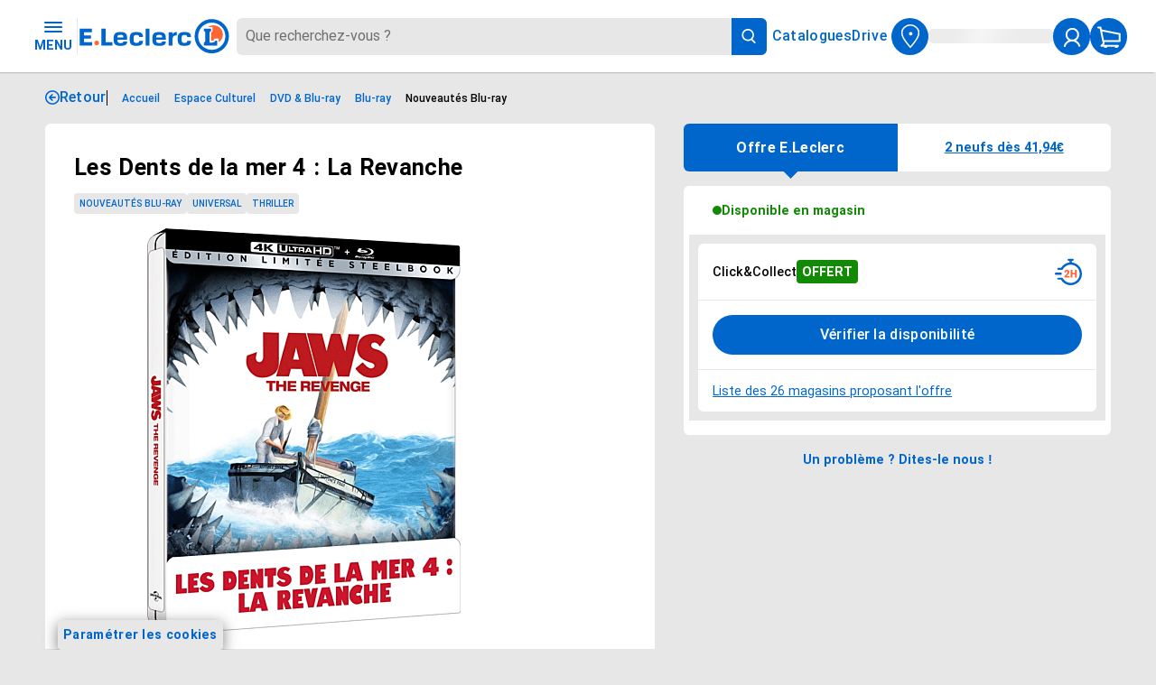

--- FILE ---
content_type: text/html
request_url: https://www.e.leclerc/fp/les-dents-de-la-mer-4-la-revanche-3701432036021?utm_source=chocobonplan&utm_medium=partenariat&utm_content=manga_bp
body_size: 91815
content:
<!DOCTYPE html><style type="text/css"><style type="text/css">.bDoXH{display:none}</style><style type="text/css">.QFAkv{padding:var(--spacing-surround-xlarge) 0 0 var(--spacing-full-Horizontal-mobile)}.QFAkv,.cwDoQ{align-items:center;display:flex}.cwDoQ{border-right:1px solid var(--border-primary,#06c);color:var(--text-primary,#06c);cursor:pointer;font-weight:var(--font-weight-bold-mobile);gap:var(--spacing-surround-medium);padding-right:var(--spacing-surround-xlarge)}.dChvF{border-right:none}.cwDoQ:hover{color:var(--text-active)}.xGtiJ{display:flex;flex-grow:1;overflow-x:auto}.fBCxD,.xGtiJ{align-items:center}.fBCxD{display:inline-flex;gap:var(--spacing-gap-xlarge);justify-content:center;list-style:none;margin:var(--spacing-0)}.fBCxD,.fBCxD>button{padding:0}@media(min-width:768px){.QFAkv{padding:var(--spacing-surround-xlarge) 0 0 var(--spacing-full-Horizontal-tablet)}.fBCxD{gap:var(--spacing-gap-xxlarge);padding-left:var(--spacing-surround-xlarge)}}@media(min-width:992px){.QFAkv{padding:var(--spacing-surround-xlarge) 0 0 var(--spacing-full-Horizontal-desktop)}.fBCxD{gap:var(--spacing-gap-xxlarge)}.cwDoQ{font-weight:var(--font-weight-bold-desktop)}}</style><style type="text/css">.fZBuO{flex:0 0 px-to-rem(41px);max-width:px-to-rem(41px);position:relative}</style><style type="text/css">@media(min-width:992px){.cdIQV:before{background-color:rgba(0,0,0,.4);content:"";inset:0;pointer-events:none;position:fixed;z-index:1}}.cauCd{height:3.125rem!important;margin-top:-.3125rem}input::-moz-placeholder{color:transparent}input::placeholder{color:transparent}@media(min-width:992px){input::-moz-placeholder{color:var(--color-text-default-medium);opacity:1}input::placeholder{color:var(--color-text-default-medium);opacity:1}}.fQxWA{background-color:var(--color-background-default-weak);border-radius:var(--border-corner-medium) 0 0 var(--border-corner-medium)}.fcvQR{background-color:var(--color-background-default-default)}.FEbZA{display:none;flex:0 1 100%;flex-flow:row wrap}@media(min-width:350px){.FEbZA{display:flex}}@media(min-width:992px){.FEbZA{align-items:center;flex-flow:column wrap;flex-grow:1}}.fwfhk{display:flex;flex-direction:row;justify-content:center;width:100%}@media(min-width:992px){.fwfhk{z-index:2}}.zLNDB{border:none;border-radius:20px 0 0 20px;height:var(--header-button-height);outline:none;padding:var(--spacing-0) var(--spacing-surround-medium);width:100%}@media(min-width:992px){.zLNDB{border-radius:var(--border-corner-medium) 0 0 var(--border-corner-medium)}.zLNDB:focus{box-shadow:0 0 0 5px rgba(0,102,204,.52)}}.dwckL{align-items:center;background-color:var(--color-background-primary-default);border-radius:0 6px 6px 0;cursor:pointer;display:flex;height:var(--header-button-height);justify-content:center;width:2.563rem}.dwckL:hover{background-color:var(--color-background-secondary-default)}.fwZTO{align-items:center;background-color:var(--color-icon-default-default);border-radius:0 20px 20px 0;cursor:pointer;display:flex;flex-shrink:0;height:var(--header-button-height);justify-content:center;padding-right:var(--spacing-surround-medium);pointer-events:none;width:2.563rem}.fwZTO:hover{background-color:var(--color-background-secondary-default)}</style><style type="text/css">.fuFqP{flex:0 0 px-to-rem(41px);max-width:px-to-rem(41px);position:relative}</style><style type="text/css">.bwnIw{--header-nav-gap:var(--spacing-gap-medium);--header-padding:var(--spacing-0) var(--spacing-inner-horizontal-mobile);--header-button-height:2.563rem;--header-button-width:2.563rem;position:sticky;top:0;z-index:1}@media(min-width:768px){.bwnIw{--header-nav-gap:var(--spacing-gap-xlarge);--header-padding:var(--spacing-0) var(--spacing-inner-horizontal-tablet)}}@media(min-width:992px){.bwnIw{--header-nav-gap:var(--spacing-gap-xxxlarge);--header-padding:var(--spacing-0) var(--spacing-inner-horizontal-desktop)}}.eUDfp{align-items:center;background-color:var(--color-background-default-weak);box-shadow:-2px 0 2px rgba(0,0,0,.5);display:flex;flex-flow:row nowrap;gap:var(--header-nav-gap);height:5rem;justify-content:space-between;padding:var(--header-padding);width:100%;z-index:1}@media(min-width:350px){.eUDfp{justify-content:flex-start}}.bHlug{display:block}.fqTjO{display:none;--border-width-1:1px}@media(min-width:768px){.fqTjO{border-right:var(--border-width-1) var(--border-style-solid) var(--color-border-default);display:unset;height:var(--header-button-height)}}.cGboq{flex:0 0 2.5625rem;max-width:2.5625rem}@media(min-width:768px){.cGboq{margin-right:.375rem}}@media(min-width:992px){.cGboq{flex:0 0 10.625rem;height:2.5rem;margin-right:.375rem;max-width:10.625rem;width:10.625rem}}.fDcPw{cursor:pointer;font-weight:700;line-height:1!important}@media(min-width:768px){.fDcPw{margin-left:.375rem}}@media(min-width:992px){.fDcPw{margin-left:.375rem}}.dNoWl{display:none}@media(min-width:992px){.dNoWl{align-items:center;display:flex;flex-direction:row;gap:var(--spacing-gap-xxlarge);justify-content:center}}.fZXjB{cursor:pointer;display:flex;font-weight:700;letter-spacing:.044rem;line-height:1.25;text-decoration:none}.fZXjB svg{margin-left:.313rem}.eORHT{display:flex;flex:0 0 calc(7.6875rem + var(--spacing-gap-medium)*2);flex-direction:row;gap:var(--spacing-gap-medium);max-width:calc(7.6875rem + var(--spacing-gap-medium)*2)}@media(min-width:992px){.eORHT{flex:unset;gap:var(--header-nav-gap);max-width:unset}}</style><style type="text/css">.eoldb{align-items:center;display:flex;flex-direction:row;gap:var(--spacing-surround-xlarge);padding:var(--spacing-surround-large) var(--spacing-inner-horizontal-mobile);width:100%}.bRDbl{align-items:start;display:flex;flex-direction:column;flex-grow:1;gap:var(--spacing-surround-large);justify-content:space-between}.eMHMh{color:var(--text-weak);flex-grow:1;font-weight:var(--font-weight-medium-mobile)}.eMHMh a{color:var(--color-text-default-weak)}.bojbE{align-items:center;display:flex;flex-direction:row}.dDERO{flex-shrink:0}.fSqNH{animation:bDqHq 2.1s linear infinite;background:linear-gradient(110deg,#ececec 8%,#f5f5f5 18%,#ececec 33%);border-radius:100%;height:1.875rem;width:1.875rem}.eAIMt{background-color:var(--background-primary);color:var(--color-text-default-weak)}.fNPne{background-color:var(--color-background-warning)}.fNPne .eMHMh{color:var(--text-default)}.NKjtE{background-color:var(--background-positive)}.bzkfz{background-color:var(--background-negative)}.fDnXL{background-color:var(--background-weak);border-bottom:1px solid var(--border-default);border-top:1px solid var(--border-default);box-sizing:border-box}@media(min-width:768px){.eoldb{padding:var(--spacing-surround-large) var(--spacing-inner-horizontal-tablet)}.bRDbl,.eoldb{align-items:center}.bRDbl{flex-direction:row}}@media(min-width:992px){.eoldb{padding:var(--spacing-surround-large) var(--spacing-inner-horizontal-desktop)}.eMHMh{font-weight:var(--font-weight-medium-desktop)}}@keyframes bDqHq{to{background-position-x:-200%}}</style><style type="text/css">.eNYwf{transition:all .15s}.byeSs{transform:rotate(180deg)}.dxBzB{transform:rotate(270deg)}.dCQoc{transform:rotate(90deg)}.dejDs{fill:var(--custom-color)}</style><style type="text/css">.eLhAy{--arrow-margin:8px;--arrow-position-x:50%;--arrow-position-y:50%;display:inline-block;position:relative}.dKbuH{align-items:center;background-color:transparent;display:flex;flex-direction:row;gap:var(--spacing-gap-small);padding:var(--spacing-0)}.dKbuH,.fflDz{line-height:1}.dKbuH:hover{cursor:pointer}.mwotP{align-items:flex-start;background:var(--background-weak);border-radius:var(--border-corner-small);box-shadow:0 0 20px 0 rgba(0,0,0,.2);flex-direction:column;font-weight:var(--font-weight-regular-desktop);gap:var(--spacing-surround-small);max-width:90svw;opacity:0;padding:var(--spacing-surround-large) 2.625rem var(--spacing-surround-large) var(--spacing-surround-large);transition:opacity .15s ease-in-out,display .15s ease-in-out,visibility .15s ease-in-out;visibility:hidden;width:-moz-max-content;width:max-content;z-index:2}.mwotP,.mwotP:after{display:none;position:absolute}.mwotP:after{border-style:solid;border-width:6px;content:""}.eLhAy[data-position=top] .mwotP{bottom:calc(100% + var(--arrow-margin));left:50%;transform:translateX(-50%)}.eLhAy[data-position=top] .mwotP.cquhk:after{border-color:var(--background-weak) transparent transparent transparent;display:block;left:var(--arrow-position-x,50%);top:100%;transform:translateX(-50%)}.eLhAy[data-position=bottom] .mwotP{left:50%;top:calc(100% + var(--arrow-margin));transform:translateX(-50%)}.eLhAy[data-position=bottom] .mwotP.cquhk:after{border-color:transparent transparent var(--background-weak) transparent;bottom:100%;display:block;left:var(--arrow-position-x,50%);transform:translateX(-50%)}.eLhAy[data-position=left] .mwotP{right:calc(100% + var(--arrow-margin));top:50%;transform:translateY(-50%)}.eLhAy[data-position=left] .mwotP.cquhk:after{border-color:transparent transparent transparent var(--background-weak);display:block;left:100%;top:var(--arrow-position-y,50%);transform:translateY(-50%)}.eLhAy[data-position=right] .mwotP{left:calc(100% + var(--arrow-margin));top:50%;transform:translateY(-50%)}.eLhAy[data-position=right] .mwotP.cquhk:after{border-color:transparent var(--background-weak) transparent transparent;display:block;right:100%;top:var(--arrow-position-y,50%);transform:translateY(-50%)}.eLhAy .cquhk{display:flex;opacity:1;visibility:visible}.bZDVK{background-color:transparent;padding:0;position:absolute;right:var(--spacing-surround-large);top:var(--spacing-surround-large)}.bZDVK:hover{color:var(--color-background-primary-hover);cursor:pointer}.bZDVK:hover>svg>path{fill:var(--color-background-primary-hover)}@media(min-width:768px){.mwotP{max-width:25rem}}</style><style type="text/css">.cSVSd{color:var(--text-default);font-style:normal}</style><style type="text/css">.fmVfs{font-style:normal}</style><style type="text/css">.fGGgc{background-color:var(--color-background-primary-default);border-radius:50%;cursor:pointer;height:var(--header-button-height)!important;padding:var(--spacing-0);padding:0!important;width:2.563rem!important}.ctWaz,.fGGgc{align-items:center;display:flex;justify-content:center}.ctWaz{background-color:var(--background-active);border-radius:18px;color:#fff;font-weight:700;height:1.125rem;line-height:1!important;position:absolute;right:-.3125rem;top:-.3125rem;width:1.125rem}</style><style type="text/css">.cIbNC{align-items:center;background-color:var(--color-background-primary-default);border-radius:50%;cursor:pointer;display:flex;height:var(--header-button-height)!important;justify-content:center;padding:0!important;width:2.563rem!important}.fZrWZ{background-color:var(--background-positive);border-radius:10px;display:none;height:.75rem;left:2rem;position:absolute;top:0;width:.75rem}</style><style type="text/css">.cWlrP{background-color:var(--color-background-default-weak);height:auto;max-width:120rem;padding:var(--spacing-0) var(--spacing-surround-xlarge);width:100%}.fbAMS{align-items:center;border:1px solid var(--color-border-default);box-sizing:border-box;color:var(--color-text-default-default);cursor:pointer;display:inline-flex;font-size:1rem;gap:.25rem;justify-content:center;line-height:inherit;line-height:1.375;position:relative;text-decoration:underline;transition:color .2s ease}.fbAMS,.fbAMS:not(:focus){margin:var(--spacing-gap-medium) var(--spacing-0)}.fbAMS:not(:focus){height:.0625rem;left:-62.5rem;position:absolute;top:-62.5rem;width:.0625rem}.fbAMS:focus{outline:2px solid transparent}</style><style type="text/css">.ehzxE{align-items:center;background-color:transparent;color:var(--text-primary);display:flex;flex:0 0 3.3125rem;flex-direction:column;font-weight:var(--font-weight-bold-mobile);gap:var(--spacing-surround-xsmall);justify-content:center;max-width:3.3125rem;text-align:center;text-transform:uppercase}.ehzxE:hover{cursor:pointer}.fLIHT{display:none}</style><style type="text/css">.cgZxj{align-items:flex-start;align-self:stretch;display:flex;flex-direction:row;padding:var(--spacing-outer-vertical-mobile) var(--spacing-full-Horizontal-mobile) 0 var(--spacing-full-Horizontal-mobile)}.ehBQw{flex:1 0 0;line-height:1!important}.bLfpa,.ehBQw{font-weight:var(--font-weight-medium-mobile)}.bLfpa{display:block}@media(min-width:768px){.cgZxj{align-items:end;flex-direction:row;gap:var(--spacing-gap-medium);padding:var(--spacing-outer-vertical-tablet) var(--spacing-full-Horizontal-tablet) 0 var(--spacing-full-Horizontal-tablet)}.dKVtL{flex:1 0 0}}@media(min-width:992px){.cgZxj{padding:var(--spacing-surround-large) var(--spacing-full-Horizontal-desktop) 0 var(--spacing-full-Horizontal-desktop)}.eGCJh{align-items:end;flex-flow:row wrap;gap:var(--spacing-gap-medium)}.ehBQw{font-weight:var(--font-weight-medium-desktop)}.dKVtL{max-width:23.125rem}.bLfpa{display:unset;font-weight:var(--font-weight-medium-desktop);line-height:1.45!important}}</style><style type="text/css">.cXnsZ{position:relative}</style><style type="text/css">.bQWuq{align-items:center;background:none;cursor:pointer;display:flex;flex:0 0 2.5625rem;flex-direction:row;gap:var(--spacing-gap-medium);max-width:2.5625rem;padding:var(--spacing-0)}@media(min-width:992px){.bQWuq{flex:unset;max-width:unset}}.cEBLi{align-items:center;background-color:var(--color-background-primary-default);border-radius:50%;display:flex;flex-direction:row;height:2.5625rem;justify-content:center;width:2.5625rem}.dZYae{color:var(--color-text-primary-default);display:none!important;font-size:.875rem;font-weight:500;line-height:1!important;overflow:hidden;text-overflow:ellipsis;white-space:nowrap;width:8.6rem}@media(min-width:1200px){.dZYae{display:-webkit-box!important;text-align:start}}.cTZvx{animation:cidiO 2.1s linear infinite;background:linear-gradient(110deg,#ececec 8%,#f5f5f5 18%,#ececec 33%);background-size:200% 100%;border-radius:5px;height:1rem;width:8.6rem}.bQWuq:hover .cEBLi{background-color:var(--color-background-primary-hover)}.bQWuq:hover .dZYae{color:var(--color-text-primary-hover)}.esMMj{background-color:var(--background-positive);border-radius:5px;display:none;height:.3125rem;left:2.35rem;position:absolute;top:0;width:.3125rem}@keyframes cidiO{to{background-position-x:-200%}}</style><style type="text/css">.cWoGQ{align-items:center;color:var(--text-primary);cursor:pointer;display:flex;height:2.5rem;justify-content:center;width:2.5rem}.cWoGQ:active{color:var(--text-active)}.cFTqL{background-color:var(--background-weak);border-radius:50%}.cFTqL:hover{box-shadow:0 0 20px 0 rgba(0,0,0,.2);transform:scale(1.125)}.cFTqL:focus{outline:var(--border-width-medium) var(--border-style-solid) var(--border-primary);outline-offset:0}.cFTqL:active{border:unset}.cFTqL:disabled{color:var(--text-disabled)}.cFTqL.eLHNK{background-color:unset;border:var(--border-width-large) var(--border-style-solid) var(--border-weak)}.cFTqL.eLHNK:focus{outline:var(--border-width-medium) var(--border-style-solid) var(--border-weak);outline-offset:0}.dTDEI{background-color:transparent}.dTDEI.eWkQF{border-right:var(--border-width-small) var(--border-style-solid) var(--border-default)}.dTDEI.eWkQF:focus{border-right:var(--border-width-small) var(--border-style-solid) var(--border-primary)}.dTDEI.eWkQF:active{border-right:unset}.dTDEI.eWkQF:disabled{color:var(--text-disabled)}.dTDEI.eWkQF.eLHNK{border:unset;border-right:var(--border-width-small) var(--border-style-solid) var(--border-default)}.dTDEI.eDeMf{border-left:var(--border-width-small) var(--border-style-solid) var(--border-default)}.dTDEI.eDeMf:focus{border-left:var(--border-width-small) var(--border-style-solid) var(--border-primary)}.dTDEI.eDeMf:active{border-left:unset}.dTDEI.eDeMf:disabled{color:var(--text-disabled)}.dTDEI.eDeMf.eLHNK{border:unset;border-left:var(--border-width-small) var(--border-style-solid) var(--border-default)}.cWoGQ.eLHNK{color:var(--text-weak)}</style><style type="text/css">.cRDFC{align-items:center;border-radius:50%;cursor:pointer;display:flex;justify-content:center;padding:var(--spacing-050);position:relative}.cPOrO{background-color:var(--background-primary);color:var(--text-weak)}.cPOrO span{right:0;top:0}.cPOrO:hover{background-color:var(--background-hover)}.BBzKT{background-color:var(--background-positive)}.cPOrO:focus{outline:var(--border-width-medium) var(--border-style-solid) var(--border-hover);outline-offset:var(--spacing-025)}.cPOrO.cvEiz{color:var(--text-positive)}.cPOrO:active{background-color:var(--background-active);outline:none}.cPOrO:disabled{background-color:var(--background-disabled)}.uxoND{background-color:transparent;color:var(--text-primary)}.uxoND span{right:-.0625rem;top:.25rem}.uxoND.cvEiz{color:var(--text-positive)}.uxoND:hover{color:var(--text-hover)}.uxoND:focus{outline:var(--border-width-medium) var(--border-style-solid) var(--border-hover)}.uxoND:active{color:var(--text-active);outline:none}.uxoND:disabled{color:var(--text-disabled)}.fziEJ{border:2px var(--border-style-solid) var(--border-primary);color:var(--text-primary)}.fziEJ span{right:-.25rem;top:-.1875rem}.fziEJ.cvEiz{border-color:var(--border-positive);color:var(--text-positive)}.fziEJ:hover{border-color:var(--border-hover);color:var(--text-hover)}.fziEJ:focus{outline:var(--border-width-medium) var(--border-style-solid) var(--border-hover);outline-offset:var(--spacing-050)}.fziEJ:active{border-color:var(--border-active);color:var(--text-active);outline:none}.fziEJ:disabled{border-color:var(--border-disabled);color:var(--text-disabled)}.ehlMN{position:absolute}</style><style type="text/css">.cNwqJ.ovJkw{padding:var(--spacing-surround-medium)}.cNwqJ.ovJkw,.cNwqJ.ovJkw:focus{border-radius:unset;border-bottom-right-radius:var(--border-corner-medium);border-top-right-radius:var(--border-corner-medium)}.dbcgr{margin-top:-.125rem}</style><style type="text/css">.gyxuN{align-items:center;border-radius:1.375rem;cursor:pointer;display:flex;font-size:var(--font-body-large-desktop);font-weight:var(--font-weight-bold-desktop);gap:var(--spacing-gap-large);justify-content:center;padding-inline:var(--spacing-surround-xlarge);text-align:center;width:-moz-fit-content;width:fit-content}.fJiOJ{height:1.875rem}.etbwg{height:-moz-fit-content;height:fit-content;line-height:1!important}.cwbjh{height:2.5rem}.bTNVg{height:2.8125rem}.buPhP{background-color:var(--background-primary);color:var(--text-weak)}.buPhP:focus{background-color:var(--background-hover);outline:var(--border-width-medium) var(--border-style-solid) var(--border-hover);outline-offset:var(--spacing-025)}.buPhP.OQXQR{background-color:var(--background-positive)}.buPhP:hover{background-color:var(--background-hover)}.buPhP:active{background-color:var(--background-active);outline:none}.buPhP:disabled{background-color:var(--background-disabled)}.buPhP.eKtUq{background-color:var(--background-weak);color:var(--text-primary)}.buPhP.eKtUq:focus{background-color:var(--background-medium);border:var(--border-width-medium) var(--border-style-solid) var(--border-weak);border-radius:1.875rem;outline:var(--border-width-medium) var(--border-style-solid) var(--border-weak)}.buPhP.eKtUq.OQXQR{background-color:var(--background-positive--dark,#1c781a);color:var(--text-weak)}.buPhP.eKtUq:hover{background-color:var(--background-medium);color:var(--text-primary)}.buPhP.eKtUq:active{background-color:var(--background-active);border:unset;color:var(--text-weak);outline:none}.buPhP.eKtUq:disabled{background-color:var(--background-disabled);color:var(--text-weak)}.dDYQz{background-color:transparent;color:var(--text-primary);padding:0}.dDYQz:focus{outline:unset;-webkit-text-decoration:solid;text-decoration:solid;text-decoration-line:underline}.dDYQz.OQXQR{color:var(--text-positive)}.dDYQz:hover{color:var(--text-hover)}.dDYQz:active{color:var(--text-active);text-decoration:unset}.dDYQz:disabled{color:var(--text-disabled)}.dDYQz.eKtUq{color:var(--text-weak)}.dDYQz.eKtUq:focus{color:var(--background-medium)}.dDYQz.eKtUq.OQXQR{color:var(--text-positive)}.dDYQz.eKtUq:hover{color:var(--background-medium)}.dDYQz.eKtUq:active{color:var(--text-active);text-decoration:unset}.dDYQz.eKtUq:disabled{color:var(--text-disabled)}.dgHoX{background-color:var(--color-background-default-medium);border:var(--border-width-medium) var(--border-style-solid) var(--border-primary);color:var(--text-primary)}.dgHoX:focus{outline:var(--border-width-medium) var(--border-style-solid) var(--border-hover);outline-offset:var(--spacing-025)}.dgHoX.OQXQR{border-color:var(--border-positive);color:var(--text-positive)}.dgHoX:hover{border-color:var(--border-hover);color:var(--text-hover)}.dgHoX:active{border-color:var(--border-active);color:var(--text-active);outline:none}.dgHoX:disabled{border-color:var(--border-disabled);color:var(--text-disabled)}.dgHoX.eKtUq{background-color:unset;border:var(--border-width-medium) var(--border-style-solid) var(--border-weak);color:var(--text-weak)}.dgHoX.eKtUq:focus{outline:var(--border-width-medium) var(--border-style-solid) var(--border-weak)}.dgHoX.eKtUq.OQXQR{background-color:var(--background-positive--dark,#1c781a);border:unset;color:var(--text-weak)}.dgHoX.eKtUq:hover{color:var(--color-neutral-200)}.dgHoX.eKtUq:active{background-color:var(--background-active);border-color:transparent;color:var(--text-weak);outline:none}.dgHoX.eKtUq:disabled{background-color:var(--background-disabled);border:unset;color:var(--text-weak)}.emPnP{align-items:center;display:flex;gap:var(--spacing-gap-medium);justify-content:center;padding-right:var(--spacing-200)}.gyxuN:disabled{cursor:not-allowed}</style><style type="text/css">.ffNVD{align-items:center;color:inherit;cursor:pointer;display:inline-flex;font-weight:var(--font-weight-bold-desktop);gap:var(--spacing-gap-small);line-height:inherit;text-decoration:none}.ffNVD:hover{color:var(--text-hover)}.ffNVD:focus{border-radius:.125rem;outline:var(--border-width-medium) solid var(--border-hover);outline-offset:var(--spacing-025)}.ffNVD:active{color:var(--text-active);outline:none}.efKVF{color:var(--text-default)}.fUKgb{color:var(--text-primary)}.dkNeh{text-decoration:underline}.bLCId{text-decoration:none}.bLCId:hover{text-decoration:underline}.ewEki,.ewEki:hover{text-decoration:none}</style><style type="text/css">.cHXpv{align-items:flex-start;display:flex;flex:1 0 0;flex-direction:column;width:16.5rem}.guewF{background:var(--background-weak);height:19.875rem;padding:var(--spacing-surround-xlarge,1.25rem) var(--spacing-inner-horizontal,32px);width:-moz-fit-content;width:fit-content}.cZDwk{border-radius:var(--border-corner-medium,6px);margin-bottom:var(--spacing-gap-xlarge,1rem)}.cBXyL.eXvHZ{color:var(--text-primary);font-weight:500;line-height:var(--font-line-height-paragraph-1,1.35rem)}.bXbKC.fTrxE{margin-bottom:var(--spacing-gap-medium,.625rem)}</style><style type="text/css">.fxHAy{cursor:pointer;display:inline-flex}.fxHAy:focus{border-radius:.125rem;outline:var(--border-width-medium) solid var(--border-hover);outline-offset:var(--spacing-025)}</style><style type="text/css">.fPNRU{background:var(--background-weak,#f8f9fa);border-radius:var(--border-corner-medium);overflow:hidden;width:100%}</style><style type="text/css">.fwaiH{background:var(--background-weak,#f8f9fa);display:none;overflow:hidden}.fbZhD{animation:dQobh .15s ease-out;display:block}.fbZhD.cczrs:not(.bzKHs){height:var(--constrained-height,12.5rem);max-height:var(--constrained-height,12.5rem);position:relative}.bzKHs{height:auto!important;max-height:118.75rem!important}.upOnU{position:relative}.upOnU:after{background:linear-gradient(to bottom,transparent 0,var(--background-weak,#f8f9fa) 100%);bottom:0;content:"";height:6rem;left:0;opacity:1;pointer-events:none;position:absolute;right:0;transition:opacity .2s ease;z-index:1}.upOnU.bzKHs:after{opacity:0}@keyframes dQobh{0%{opacity:0;transform:translateY(-8px)}to{opacity:1;transform:translateY(0)}}</style><style type="text/css">.VVWmN{background:var(--background-weak);border-radius:0 0 var(--border-corner-medium) var(--border-corner-medium);display:flex;justify-content:flex-end;padding:var(--spacing-surround-xlarge);width:100%}</style><style type="text/css">.dfLvg{background-color:var(--background-weak)}.cTdqW{align-items:center;background:transparent;border:none;cursor:pointer;display:flex;flex-direction:row;justify-content:space-between;padding:var(--spacing-surround-xlarge);text-align:left;width:100%}.cTdqW:focus{outline:var(--border-width-medium) var(--border-style-solid) var(--border-hover);outline-offset:var(--spacing-025)}.cTdqW[aria-expanded=true] .bOKyp{display:none}.cTdqW[aria-expanded=false] .bOKyp,.cTdqW[aria-expanded=true] .LbiVk{display:block}.cTdqW[aria-expanded=false] .LbiVk{display:none}</style><style type="text/css">.fHjIt{overflow:auto;scrollbar-color:var(--background-primary) var(--background-default);scrollbar-width:thin}.fHjIt::-webkit-scrollbar{width:.375rem}.fHjIt::-webkit-scrollbar-track{background:var(--background-default)}.fHjIt::-webkit-scrollbar-thumb{background:var(--background-primary)}.fHjIt::-webkit-scrollbar-thumb:hover{background:var(--background-hover)}</style><style type="text/css">.YhMdp{border:var(--border-width-small,1px) var(--border-style-solid) var(--border-medium,#6f6f6f);border-radius:var(--border-corner-medium,6px);display:flex;height:3.75rem;outline:none;padding-block:0;padding-inline:var(--spacing-surround-large,16px);padding-top:.625rem;width:100%}.YhMdp::-moz-placeholder{opacity:0}.YhMdp::placeholder{opacity:0}.YhMdp[type=date]{-webkit-appearance:none;-moz-appearance:none;appearance:none;min-width:100%!important;width:100%!important}.YhMdp[type=date]::-webkit-date-and-time-value{text-align:left}.YhMdp[type=date]::-webkit-calendar-picker-indicator{cursor:pointer;height:1.25rem;position:absolute;right:1.25rem;top:1.25rem;width:1.25rem}.YhMdp[type=date][type=date].eZyPF::-webkit-calendar-picker-indicator{right:2.8125rem}.YhMdp:-moz-read-only{background:var(--background-medium);border:var(--border-width-medium,2px) var(--border-style-solid) var(--border-disabled);color:var(--text-disabled);cursor:not-allowed}.YhMdp:disabled,.YhMdp:read-only{background:var(--background-medium);border:var(--border-width-medium,2px) var(--border-style-solid) var(--border-disabled);color:var(--text-disabled);cursor:not-allowed}.YhMdp:focus-visible:not(.eMFpF,.sxurM){border:var(--border-width-medium,2px) var(--border-style-solid) var(--border-primary)}.fYUUQ{background:var(--background-default,#e8e8e8)}.fAPVS{background:var(--background-weak,#fff)}.eMFpF{border:var(--border-width-medium,2px) var(--border-style-solid) var(--border-negative)}.eMFpF:focus-visible{border:var(--border-width-medium,2px) var(--border-style-solid) var(--border-negative)}.eMFpF[type=date]{color:var(--text-negative)}.eMFpF[type=date]::-webkit-datetime-edit-day-field,.eMFpF[type=date]::-webkit-datetime-edit-month-field,.eMFpF[type=date]::-webkit-datetime-edit-text,.eMFpF[type=date]::-webkit-datetime-edit-year-field{color:var(--text-negative)}.eMFpF[type=date]::-webkit-calendar-picker-indicator{cursor:pointer;filter:invert(27%) sepia(51%) saturate(2878%) hue-rotate(346deg) brightness(104%) contrast(97%)}.sxurM{border:var(--border-width-medium,2px) var(--border-style-solid) var(--border-positive)}.sxurM:focus-visible{border:var(--border-width-medium,2px) var(--border-style-solid) var(--border-positive)}</style><style type="text/css">.dpswf{align-items:center;background-color:var(--color-background-default-medium);border:var(--border-width-1) var(--border-style-solid) var(--border-primary,#06c);border-radius:var(--border-corner-small,4px);color:var(--text-primary,#06c);display:inline-flex;gap:var(--spacing-gap-xsmall);height:1.875rem;padding-block:var(--spacing-surround-xsmall);padding-inline:var(--spacing-surround-small)}.dpswf:focus{outline:var(--border-width-medium) var(--border-style-solid) var(--border-hover);outline-offset:var(--spacing-025)}.dpswf:hover{border-color:var(--border-hover);color:var(--text-hover)}.dpswf:active{border-color:var(--border-active);color:var(--text-active);outline:none}.dpswf:disabled{border-color:var(--border-disabled);color:var(--text-disabled)}</style><style type="text/css">.DYGxY{align-content:flex-start;align-items:flex-start;align-self:stretch;display:flex;flex-wrap:wrap;gap:var(--spacing-gap-xsmall,.25rem);margin:unset;padding:unset}</style><style type="text/css">.eABYq{align-items:flex-start;align-self:stretch;border-top:1px solid var(--border-default);display:flex;flex-direction:column;padding:var(--spacing-surround-medium)}.eTCER{color:var(--text-medium)}@media(min-width:768px){.eABYq{padding:var(--spacing-surround-medium) var(--spacing-outer-horizontal-tablet)}}@media(min-width:992px){.eABYq{padding:var(--spacing-surround-medium) var(--spacing-surround-large)}}</style><style type="text/css">.cmhVk{display:inline-flex;gap:var(--spacing-gap-xxlarge)}</style><style type="text/css">.YByrd.foMZG{color:var(--text-negative)}</style><style type="text/css">.fcPiD.qeJqh:focus{outline-offset:-.125rem}.fcPiD.qeJqh:hover{color:var(--icon-hover)}.fcPiD.qeJqh:active{color:var(--icon-active);outline-color:var(--icon-negative)}</style><style type="text/css">.eCltA.jUIMd{font-size:var(--font-body-medium,.75rem);font-style:normal;font-weight:var(--font-weight-medium,500);letter-spacing:var(--font-letter-spacing-paragraph-2,0);line-height:normal}.eCltA.fhqZI{text-align:center}</style><style type="text/css">.bgrTC{margin-bottom:var(--spacing-surround-small)}</style><style type="text/css">.fmigx{align-items:center;border-radius:0 var(--border-corner-medium,6px);display:flex;gap:var(--spacing-surround-medium,.625rem);height:1.25rem;padding:var(--spacing-surround-xsmall,.25rem) var(--spacing-surround-small,.375rem);position:absolute;right:0;top:0}.bJUhw{background:var(--promotion-brii,#dd390e);color:var(--text-weak)}.fxjCn{color:var(--text-active);margin-right:1.09375rem}</style><style type="text/css">.dxfFg{display:flex;flex-direction:column;gap:var(--spacing-surround-small);padding-inline:unset}</style><style type="text/css">.errSM{display:flex;flex-direction:row;justify-content:space-between}</style><style type="text/css">.YSZPy,.duuqV{overflow:hidden}.YSZPy>*{display:flex;flex-flow:row wrap}</style><style type="text/css">.dtEGC{overflow:hidden;padding:0;position:absolute;clip:rect(0,0,0,0);border:0;clip-path:inset(100%);height:1;white-space:nowrap;width:1}</style><style type="text/css">.ciznu{align-items:center;display:flex;gap:var(--spacing-gap-xsmall);list-style:none;margin:0;padding:0}</style><style type="text/css">.bIuxp{align-items:center;display:flex;flex-direction:row;justify-content:center;position:relative}</style><style type="text/css">.cicWU{position:absolute;top:.625rem}</style><style type="text/css">.dkLZF{background:var(--background-default,#e8e8e8);border-radius:var(--border-corner-medium,6px);color:var(--text-strong,#4f4f4f);display:flex;flex:1 0 0;height:2.5rem;padding:var(--spacing-surround-large,1rem)}.cspGV{border-radius:unset;border-bottom-left-radius:var(--border-corner-medium,6px);border-top-left-radius:var(--border-corner-medium,6px)}</style><style type="text/css">.csQXu .eQhhb{border-radius:6.25rem;color:var(--icon-primary);justify-content:flex-end;padding:var(--spacing-surround-medium);width:7.9375rem}.csQXu .eQhhb,.csQXu .eQhhb:hover{background:var(--background-default)}</style><style type="text/css">.dVGwc{position:relative;width:100%}.dVGwc:not(:has(textarea:-moz-placeholder-shown))>label{opacity:0;pointer-events:none;visibility:hidden}.dVGwc:has(textarea:focus)>label,.dVGwc:not(:has(textarea:placeholder-shown))>label{opacity:0;pointer-events:none;visibility:hidden}</style><style type="text/css">.cZfxx{color:var(--text-primary);left:var(--spacing-surround-large);pointer-events:none;position:absolute;top:var(--spacing-surround-large);transition:opacity .3s ease,visibility .3s ease}</style><style type="text/css">.cBeba{border:var(--border-width-small,1px) solid var(--border-medium,#6f6f6f);border-radius:var(--border-corner-medium,6px);color:var(--text-default,#000);font-size:1rem;padding:var(--spacing-surround-large);width:100%}.fZoIz{background:var(--background-default,#e8e8e8)}.efqVn{background:var(--background-weak,#fff)}</style><style type="text/css">.cIVon{-webkit-appearance:none;-moz-appearance:none;appearance:none;background:var(--background-weak);border:var(--border-width-medium) solid var(--border-medium);border-radius:var(--border-corner-small);cursor:pointer;display:inline-flex;transition:background-color .2s,border-color .2s}.cIVon,.cgvmc{align-items:center;height:1.875rem;justify-content:center;width:1.875rem}.cgvmc{color:var(--icon-weak);display:none;pointer-events:none;position:absolute}.cIVon:checked{background-color:var(--background-primary);border-color:var(--background-primary)}.cIVon:checked~.cgvmc{display:flex}.cIVon:checked:before{content:"";height:1.875rem;width:1.875rem}.cIVon:checked:before,.cIVon:disabled{border-radius:var(--border-corner-small)}.cIVon:disabled{background:var(--background-medium);border:var(--border-width-medium) solid var(--border-disabled);cursor:not-allowed}.cIVon:disabled~.cgvmc{display:none}.cIVon:disabled~.eQEoi{color:var(--text-disabled)}.cIVon:focus{outline:var(--border-width-medium) var(--border-style-solid) var(--border-primary);outline-offset:var(--spacing-025)}.cZkGh{align-items:center;display:inline-flex;flex:1;gap:var(--spacing-gap-medium);height:1.875rem;min-width:-moz-fit-content;min-width:fit-content;position:relative;width:1.875rem}.cZkGh:has(input:disabled)>.eQEoi{color:var(--text-disabled);cursor:not-allowed}.cZkGh:has(input:disabled)>.eQEoi *{color:inherit}</style><style type="text/css">.eVUia{flex:0 0 auto;flex-direction:column;scroll-snap-align:start;width:calc(100%/var(--mobile-width))}@media(min-width:768px){.eVUia{width:calc(100%/var(--tablet-width))}}@media(min-width:992px){.eVUia{width:calc(100%/var(--desktop-width))}}@media(min-width:1200px){.eVUia{width:calc(100%/var(--large-desktop-width))}}</style><style type="text/css">.dGcyg{color:var(--text-medium);font-weight:var(--font-weight-medium-mobile)}@media(min-width:992px){.dGcyg{font-weight:var(--font-weight-medium-desktop)}}</style><style type="text/css">.dfddO{height:auto}.dHKFc{width:9.375rem}.fgQBG{max-width:100%;width:100%}</style><style type="text/css">.foXCS{color:var(--text-default);font-weight:var(--font-weight-medium-mobile);overflow:hidden;text-overflow:ellipsis}@media(min-width:992px){.foXCS{font-weight:var(--font-weight-medium-desktop)}}</style><style type="text/css">.dPqVf{left:0;position:absolute;top:0}.eehRr{align-items:center;background:var(--background-weak,#fff);border-radius:var(--border-corner-medium,6px);display:flex;flex-direction:column;flex-shrink:0;gap:.21875rem;height:4.375rem;justify-content:center;outline:1px dashed var(--border-primary,#06c);outline-offset:-.28125rem;width:4.375rem}</style><style type="text/css">.fWWpV{align-items:center;display:flex;flex-direction:column;justify-content:space-between;left:0;padding-block:6px;position:absolute;top:0}.nFnql{height:3.75rem;padding-left:.375rem;width:3.75rem}.cvoMD{height:4.375rem;width:4.375rem}.cqThZ{height:3.75rem;width:3.75rem}.dAGje{left:.1875rem}.lKRiR{color:var(--text-primary);display:flex;font-family:var(--font-family-edouard);height:1.6875rem;justify-content:center}.epffk{color:var(--color-promotion-text-brii)}.blUiK{left:.375rem}.bZaLA,.blUiK{align-items:center;font-family:var(--font-family-edouard);font-size:2.2604375rem;font-style:normal;font-weight:400;height:3.8125rem;line-height:normal;position:absolute;text-align:center;top:.28125rem;width:3.8125rem}.bZaLA{left:.125rem;padding-left:.375rem}.elXEM{font-family:var(--font-family-edouard);font-size:1.75rem;font-style:normal;font-weight:400;line-height:normal;text-align:center}</style><style type="text/css">.ejxrj{background-color:var(--color-background-default-weak);border-radius:6px}.glnBh{display:flex;flex-direction:column}.eglzb{border-bottom:1px solid var(--border-default);gap:var(--spacing-gap-large);justify-content:space-between}.datNp,.eglzb{align-items:center;display:flex;height:100%}.datNp{border-left:1px solid #e7e7e7;flex-direction:row;gap:var(--spacing-gap-reference)}.dXPtL{align-items:flex-end;display:flex;gap:var(--spacing-gap-medium);height:100%;padding:var(--spacing-inner-vertical-mobile) var(--spacing-inner-horizontal-mobile)}.bnhgj{padding-right:var(--spacing-inner-horizontal-mobile)}.ejxrj .Vjwrd{border-top:1px solid #e7e7e7;padding:var(--spacing-surround-xxlarge);scroll-margin-top:5rem}@media(min-width:768px){.glnBh{align-items:center;flex-direction:row;justify-content:space-between}.eglzb{border-bottom:none;justify-content:flex-start}.dXPtL{border-right:1px solid var(--border-default)}.bnhgj{padding:0 var(--spacing-inner-horizontal-mobile)}}.bacZO{display:flex}</style><style type="text/css">.fnDoh{color:red}:root{--product-presentation-max-icon-padding:1.125rem;--product-presentation-max-icon-length:7.25rem;--product-presentation-max-icon-length-plus-padding:calc(var(--product-presentation-max-icon-length) + var(--product-presentation-max-icon-padding))}.dWsXL{border-top:none!important;padding-bottom:0!important;padding-top:0!important}@media(min-width:992px){.dWsXL{padding:unset}}.bhOhc{background-color:var(--color-background-default-weak);border-radius:6px;min-height:auto}.bhOhc .bVNka{display:flex;flex-direction:column;padding:var(--spacing-full-vertical-mobile) 0 0;width:100%}@media(min-width:768px){.bhOhc .bVNka{flex-flow:row wrap;padding:var(--spacing-inner-vertical-tablet) var(--spacing-0) var(--spacing-0);padding:var(--spacing-inner-vertical-desktop) var(--spacing-0) var(--spacing-0)}}.bhOhc .fJcNG{align-items:center;display:flex;flex-flow:row wrap;gap:var(--spacing-gap-medium);margin-top:var(--spacing-gap-large);overflow-x:auto}@media(min-width:768px){.bhOhc .fJcNG{overflow-x:visible}}.bhOhc .bVNka .hTdyW{align-items:start;display:flex;flex:1;flex-direction:column;max-width:100%;place-content:start space-between}@media(min-width:768px){.bhOhc .bVNka .hTdyW{flex:1;flex-flow:row wrap;max-width:calc(100% - var(--product-presentation-max-icon-length-plus-padding))}}.bhOhc .bVNka .fvthD{border-top:1px solid var(--color-border-default);display:flex;flex:1;flex-direction:column;gap:var(--spacing-gap-xlarge);height:-moz-fit-content;height:fit-content;justify-content:end;max-width:100%;order:2;width:100%}@media(min-width:768px){.bhOhc .bVNka .fvthD{border-top:none;display:flex;flex:1;flex-flow:row wrap;max-width:var(--product-presentation-max-icon-length-plus-padding);order:0;position:relative;width:var(--product-presentation-max-icon-length-plus-padding)}}.bhOhc .bVNka .fVImn{align-items:center;display:flex;gap:var(--spacing-gap-xlarge);height:-moz-fit-content;height:fit-content;position:relative;width:100%}@media(min-width:768px){.bhOhc .bVNka .fVImn{align-items:end;flex-direction:column}}.bhOhc .bVNka .eeYUU{align-items:center;border-top:1px solid var(--border-default);display:flex;gap:var(--spacing-gap-xlarge);height:-moz-fit-content;height:fit-content;padding-top:var(--spacing-surround-large);position:relative;width:100%}@media(min-width:768px){.bhOhc .bVNka .eeYUU{align-items:end;border-top:unset;flex-direction:column;padding:unset}}.bhOhc .bVNka .dYSVf{display:flex;gap:var(--spacing-gap-medium);padding:0}.bhOhc .fwzGb{margin-top:var(--spacing-gap-large);position:relative}@media(min-width:768px){.bhOhc .fwzGb{margin-top:var(--spacing-gap-xxlarge)}}.bhOhc .fwzGb .fNamQ{left:1.625rem;position:absolute;top:calc(100% - 2.45rem);transform:translateY(-100%);width:5.75rem;z-index:1}@media(min-width:768px){.bhOhc .fwzGb .fNamQ{display:none}}.fIchk,.fIchk .buLlD,.fIchk .buLlD *,.fIchk .fvbpW{font-size:.8125rem;font-weight:700;letter-spacing:.01875rem;line-height:1.25rem}.fIchk .buLlD,.fIchk .buLlD *,.fIchk .buLlD * .buLlD,.fIchk .buLlD * .buLlD *,.fIchk .buLlD * .fvbpW,.fIchk .buLlD .buLlD,.fIchk .buLlD .buLlD *,.fIchk .buLlD .fvbpW,.fIchk .fvbpW,.fIchk .fvbpW .buLlD,.fIchk .fvbpW .buLlD *,.fIchk .fvbpW .fvbpW{display:inline}.fIchk .buLlD * .buLlD .fvbpW,.fIchk .buLlD * .buLlD.fvbpW,.fIchk .buLlD * .fvbpW.fvbpW,.fIchk .buLlD .buLlD .fvbpW,.fIchk .buLlD .buLlD.fvbpW,.fIchk .buLlD .fvbpW,.fIchk .buLlD .fvbpW.fvbpW,.fIchk .buLlD.fvbpW,.fIchk .fvbpW .buLlD .fvbpW,.fIchk .fvbpW .buLlD.fvbpW,.fIchk .fvbpW .fvbpW.fvbpW,.fIchk .fvbpW.fvbpW{font-weight:400}@media(min-width:768px){.fIchk .fjIAp{display:none}}.toDfP{flex:1}</style><style type="text/css">.bgqHG{align-items:center;display:flex;gap:var(--spacing-gap-xlarge);padding:var(--spacing-surround-medium) var(--spacing-surround-large);position:relative}@media(min-width:992px){.bgqHG{background-color:transparent;padding:0}.bgqHG:before{content:none}}.bQvmK{align-items:center;cursor:pointer;display:flex;gap:var(--spacing-gap-medium)}.QmUqJ{font-size:var(--font-size-paragraph-desktop);font-weight:700}.fUcZW{line-height:1!important;max-width:100%;padding:0}@media(min-width:768px){.fUcZW{border-left:1px solid #000;overflow-x:auto;padding:var(--spacing-0) var(--spacing-surround-large);width:100%}}.cIuuY{align-items:center;display:inline-flex;flex-flow:row wrap;justify-content:flex-start;list-style:none;margin:var(--spacing-0);padding-left:var(--spacing-0)}.cIuuY :not(:last-child){margin-right:var(--spacing-gap-xlarge)}@media(min-width:768px){.cIuuY{flex-flow:row nowrap;gap:var(--spacing-gap-xxlarge);justify-content:center}}</style><style type="text/css">.ckHih{background-color:var(--color-background-default-weak);margin-bottom:var(--spacing-surround-medium);padding:var(--spacing-0) var(--spacing-surround-xlarge) var(--spacing-surround-large)}.EnXEQ{display:flex;flex-direction:column;gap:var(--spacing-gap-large)}.bicge,.eerCK{flex:0 0 100%;max-width:100%;text-align:center}.fCzKT{display:flex;flex-direction:column;margin-top:var(--spacing-gap-xlarge);padding:var(--spacing-surround-xlarge) var(--spacing-0) var(--spacing-surround-medium)}.faPFf{font-weight:500}.fKGeO{display:flex;flex-direction:row;gap:var(--spacing-gap-large);margin-top:var(--spacing-gap-xxxlarge)}.fMMXb,.fjYLD{align-items:center;display:flex;font-weight:700!important;justify-content:center}@media(min-width:768px){.ckHih{margin-bottom:unset}}</style><style type="text/css">.fIPRq{background-color:var(--color-background-danger);border-radius:var(--border-corner-medium);color:#fff;font-weight:500;padding:var(--spacing-surround-xlarge);position:absolute;right:-3.75rem;top:-3.125rem;width:25rem}.fXfJm{position:relative}.bigka{background-color:var(--color-background-success)}.bigka,.feHOX{cursor:default!important}.feHOX{background-color:var(--color-background-success)!important}.ejIFn{background-color:var(--color-background-danger)!important;font-weight:700}.ejIFn,.fSjPa{color:#fff;cursor:default!important}.fSjPa{background-color:grey!important;opacity:.75}.cPOeR{align-items:center;display:flex;height:2.5rem;justify-content:center}.cPOeR,.dbImn{transition:background-color .2s linear}.dbImn{background-image:url(__VITE_PUBLIC_ASSET__6fa7996b__);background-position:50%;background-repeat:no-repeat;background-size:cover;display:inline-block;height:1.25rem;width:1.625rem}.fqRHt{animation:spin-cart .8s linear infinite;height:1.5625rem;width:1.5625rem}</style><style type="text/css">.cHYcx{margin-top:var(--spacing-gap-medium)}@media(min-width:768px){.cHYcx{margin-top:var(--spacing-gap-xxxlarge)}}@media(min-width:992px){.cHYcx{margin-top:var(--spacing-0)}}.dHiAR,.fbfxV{margin-top:var(--spacing-0)!important}.cIthU{padding:var(--spacing-0)!important}@media(min-width:992px){.cIthU{padding:var(--spacing-surround-xlarge) var(--spacing-surround-small) var(--spacing-surround-large)!important}}.egToM{background-color:var(--color-background-default-weak);padding:var(--spacing-0) var(--spacing-full-Horizontal-mobile)}@media(min-width:768px){.egToM{border-radius:var(--border-corner-medium) var(--border-corner-medium) 0 0;padding:var(--spacing-0) var(--spacing-full-Horizontal-tablet)}}@media(min-width:992px){.egToM{padding:var(--spacing-0) var(--spacing-full-Horizontal-desktop)}}.UvApT{background-color:var(--color-background-default-weak);padding:var(--spacing-0)}@media(min-width:768px){.UvApT{border-radius:0 0 var(--border-corner-medium) var(--border-corner-medium);padding:var(--spacing-0)}}@media(min-width:992px){.UvApT{border-radius:0 0 var(--border-corner-medium) var(--border-corner-medium);padding:var(--spacing-0) var(--spacing-surround-small)}}</style><style type="text/css">.EUGDm{align-items:center;background-color:var(--color-background-default-weak);color:var(--color-text-success);display:flex;flex-direction:row;font-weight:700;gap:var(--spacing-gap-medium);line-height:1!important;margin-left:calc(var(--spacing-gap-small)*-1);margin-right:calc(var(--spacing-gap-small)*-1);padding:var(--spacing-surround-xlarge) var(--spacing-full-Horizontal-mobile)}@media(min-width:768px){.EUGDm{padding:var(--spacing-surround-xlarge) var(--spacing-full-Horizontal-tablet) var(--spacing-surround-xlarge) var(--spacing-full-Horizontal-tablet)}}@media(min-width:992px){.EUGDm{padding:var(--spacing-0) var(--spacing-full-Horizontal-desktop) var(--spacing-surround-xlarge) var(--spacing-full-Horizontal-desktop)}}.bJxbi{border-radius:10px;height:.625rem;width:.625rem}.feHQK{background-color:var(--color-background-success);color:var(--color-text-success)}.blgaI{--delivery-option--padding:var(--spacing-surround-large);--delivery-option--vertical-spacing:var(--spacing-gap-medium);--delivery-options--backgroundColor:var(--color-border-default);background-color:var(--delivery-options--backgroundColor);display:flex;flex-direction:column;margin-top:var(--BuyBox-spacing-top);padding:var(--spacing-0) var(--spacing-surround-medium) var(--spacing-surround-medium);position:relative;width:100%}@media(min-width:768px){.blgaI{margin-top:var(--spacing-0);padding:var(--spacing-0) var(--spacing-surround-medium) var(--spacing-surround-large)}}@media(min-width:992px){.blgaI{padding:var(--spacing-0) var(--spacing-surround-medium) var(--spacing-surround-medium)}}</style><style type="text/css">.cYeDh{--offer-price__striked--fontSize:0.813rem;--offer-price--fontFamilly:var(--font-family-secondary);--ofer-price--fontWeight:700;--offer-price--lineHeight:2.7rem;--offer-price--color:var(--color-text-primary-default);--offer-price__decimals--height:2.188rem;--offer-price__decimals--lineHeight:3.9rem;--offer-price__top-lineHeight:1.2rem;--offer-price__bottom-lineHeight:0.7rem;--offer-price--height:2.5rem;--offer-price__symbols--heigt:2.3rem;background-color:var(--color-background-default-weak);display:flex;flex-direction:column;margin:var(--BuyBox--top-content-spacing);padding-bottom:var(--spacing-surround-xlarge);padding-top:var(--spacing-surround-xlarge)}.dlcGq{padding-bottom:0!important}.eqDWt{padding-top:var(--spacing-surround-small)}.feEaU{justify-content:flex-end}.boXpp{justify-content:space-between}.GnowV{color:var(--text-medium,#6f6f6f);font-size:var(--offer-price__striked--fontSize);font-weight:var(--ofer-price--fontWeight);line-height:1;text-decoration:line-through}.ditaC{align-items:center;margin-bottom:var(--spacing-gap-xsmall)}.bKCJV,.ditaC{display:flex;flex-direction:row;gap:var(--spacing-gap-small)}.bKCJV{position:relative}.byOMt{color:var(--offer-price--color);display:flex;flex-direction:row;font-family:var(--offer-price--fontFamilly);font-weight:var(--ofer-price--fontWeight);gap:.0625rem}.ciEzP{font-size:3.125rem;height:var(--offer-price--height)}.ciEzP,.czXZW{line-height:var(--offer-price--lineHeight)}.czXZW{align-items:center;display:flex;flex-direction:column;height:var(--offer-price__symbols--heigt);justify-content:space-between}.fEgyz{font-size:2.2rem;line-height:var(--offer-price__top-lineHeight);margin-top:.3125rem}.fUnnX{align-items:center;display:flex;flex-flow:row wrap}.tMZoM{line-height:var(--offer-price__bottom-lineHeight);top:-.313rem}.epjLF,.tMZoM{font-size:2rem;position:relative}.epjLF{align-self:flex-end;height:var(--offer-price--height);line-height:var(--offer-price__decimals--lineHeight);top:-.238rem}.NRRzH{color:var(--color-promotion-culturel);font-weight:var(--font-weight-medium-mobile);margin-top:var(--spacing-gap-small)}.djgIi{align-self:center;color:var(--color-text-primary-default);display:flex;font-weight:500;line-height:1.3!important;width:3.3rem}</style><style type="text/css">.cpEhS{background-color:var(--color-background-default-weak);display:flex;flex-direction:row;gap:var(--spacing-gap-medium)}.fvSHO{--offer-stimuli__tel-first-text:var(--color-promotion-text-tel-small);--offer-stimuli__tel-second-text:var(--color-promotion-text-tel);border-radius:0 0 6px 6px;color:var(--color-text-default-weak);cursor:pointer;font-weight:700;height:-moz-fit-content;height:fit-content;line-height:1;padding:var(--spacing-surround-xsmall) var(--spacing-surround-small)}.fDyvg{background-color:var(--color-promotion-tel)}.wmaHM{color:var(--offer-stimuli__tel-first-text)}.bzdrI{color:var(--offer-stimuli__tel-second-text)}.dBUuz,.elgrl{background-color:var(--color-promotion-brii)}</style><style type="text/css">.fPaJx{display:flex;flex-flow:row wrap}.dlbjU{flex:0 0 100%!important;max-width:100%}.djTAF{display:flex}.bBREr{border-bottom:unset;border-right:var(--border-style-solid) var(--border-width-1) var(--color-border-default);flex:0 0 50%;max-width:50%}@media(min-width:992px){.bBREr{border-bottom:var(--border-style-solid) var(--border-width-1) var(--color-border-default);border-right:unset;flex:0 0 100%;max-width:100%}}@media(min-width:1200px){.bBREr{border-right:unset;border-right:var(--border-style-solid) var(--border-width-1) var(--color-border-default);flex:0 0 50%;max-width:50%}}</style><style type="text/css">.fIoii{align-items:center;display:flex;flex-direction:column;gap:var(--spacing-gap-xlarge);padding:var(--spacing-surround-small) 0 var(--spacing-surround-large)}@media(min-width:768px){.fIoii{padding:var(--spacing-surround-xlarge) 0}}</style><style type="text/css">.efnXE{background-color:var(--color-background-default-weak);border:0;border-radius:50%;cursor:pointer;height:1.25rem;justify-content:center;position:relative;width:1.25rem}.dblyX,.efnXE{align-items:center;display:flex}.dblyX{background-color:var(--color-background-default-default);border-radius:var(--border-corner-medium);color:var(--color-text-primary-default);flex:0 0 8.125rem;flex-direction:row;font-weight:700;height:2.5rem;justify-content:space-between;max-width:8.125rem;padding:.625rem}.fIUZS{flex:0 0 8rem;max-width:8rem}.bRyHm{padding:var(--spacing-0)}.lnlHF{background-color:var(--color-text-primary-default);border-radius:1px;height:.15625rem;position:absolute;width:.625rem}.dVUZi{align-items:center;display:flex;justify-content:center;transition:all 2s;width:2.75rem}@media(min-width:768px){.dVUZi{width:4.25rem}}.dblyX .bDKQl{color:var(--color-text-default-medium);cursor:default}.dblyX .bDKQl svg>path,.dblyX .bDKQl svg>rect{fill:var(--color-text-default-strong)}@media(min-width:576px) and (max-width:767px){.dVxGp{height:3.75rem}}.bqIFw{width:4.25rem}.cyOrS{flex:1 0 0}</style><style type="text/css">.cAOqg{visibility:hidden}.fTssv{--static-combo-listbox-offset:4px;--static-combo-listbox-max-height:240px;--static-combo-transition-duration:0.2s;--static-combo-transition-timing:ease-out;flex:0 0 8.9rem;max-width:8.9rem;position:relative;width:100%}.evRPb,.static-combo--item-selected{background-color:var(--color-background-secondary-default)}.evRPb,.evRPb>a,.evRPb>span,.static-combo--item-selected,.static-combo--item-selected>a,.static-combo--item-selected>span{color:var(--global-text-default-weak)!important}</style><style type="text/css">@media(min-width:992px){.fDjFb{padding-top:0!important}}.NXIYB{border-radius:0 0 var(--border-corner-small) var(--border-corner-small);display:flex;flex-direction:row;gap:var(--spacing-gap-medium);padding:var(--spacing-surround-medium) var(--spacing-surround-medium)}@media(max-width:991px){.NXIYB{background-color:var(--color-background-default-weak);border-top:1px solid var(--color-border-default);bottom:0;box-shadow:0 -1px 2px rgba(0,0,0,.03);height:3.8125rem;left:0;position:fixed;right:0;width:100svw;z-index:2}}</style><style type="text/css">.cXvAw{--delivery-options--backgroundColor:var(--color-background-default-weak);background-color:var(--delivery-options--backgroundColor);border-radius:6px 6px 0 0;cursor:pointer;display:flex;flex-direction:column;margin-top:var(--spacing-gap-medium);padding:var(--spacing-surround-large);position:relative;width:100%}@media(min-width:768px){.cXvAw{margin-top:var(--spacing-gap-xlarge);padding:var(--spacing-surround-xlarge)}}@media(min-width:992px){.cXvAw{margin-top:var(--spacing-gap-medium);padding:var(--spacing-surround-large)}}.dqOpL{--check-cnc--availability--backGroundColor:var(--color-text-primary-default);background-color:var(--color-background-default-weak);border-radius:0;padding:var(--delivery-option--padding)}.cswKr{transition:color .15s ease-in-out,background-color .15s ease-in-out,border-color .15s ease-in-out,box-shadow .15s ease-in-out}.cqMJZ{background-color:var(--color-background-default-weak);border-radius:0 0 6px 6px;padding:var(--delivery-option--padding)}</style><style type="text/css">.dGBXH{align-items:center;background-color:var(--color-background-default-weak);color:var(--color-text-success);display:flex;flex-direction:row;font-weight:700;gap:var(--spacing-gap-medium);line-height:1!important;margin-left:calc(var(--spacing-gap-small)*-1);margin-right:calc(var(--spacing-gap-small)*-1);padding:var(--spacing-surround-xlarge) var(--spacing-full-Horizontal-mobile)}@media(min-width:768px){.dGBXH{padding:var(--spacing-0) var(--spacing-full-Horizontal-tablet) var(--spacing-surround-xlarge) var(--spacing-full-Horizontal-tablet)}}@media(min-width:992px){.dGBXH{padding:var(--spacing-0) var(--spacing-full-Horizontal-desktop) var(--spacing-surround-xlarge) var(--spacing-full-Horizontal-desktop)}}.cVFAx{border-radius:10px;height:.625rem;width:.625rem}.AIbjE{background-color:var(--color-background-success);color:var(--color-text-success)}.jlOOO{--delivery-option--padding:var(--spacing-surround-large);--delivery-option--vertical-spacing:var(--spacing-gap-medium);--delivery-options--backgroundColor:var(--color-border-default);background-color:var(--delivery-options--backgroundColor);display:flex;flex-direction:column;margin-top:var(--BuyBox-spacing-top);padding:var(--spacing-0) var(--spacing-surround-medium) var(--spacing-surround-medium);position:relative;width:100%}@media(min-width:768px){.jlOOO{margin-top:var(--spacing-0);padding:var(--spacing-0) var(--spacing-surround-medium) var(--spacing-surround-large)}}@media(min-width:992px){.jlOOO{padding:var(--spacing-0) var(--spacing-surround-medium) var(--spacing-surround-medium)}}</style><style type="text/css">.bdHtF{margin-top:var(--delivery-option--vertical-spacing)}@media(min-width:768px){.bdHtF{margin-top:var(--spacing-gap-large)}}@media(min-width:992px){.bdHtF{margin-top:var(--delivery-option--vertical-spacing)}}.fwHkF{padding:0!important}.cpjvx{border-radius:6px}.eQXqT{border-radius:6px 6px 0 0}.NhgNZ{border-radius:var(--border-corner-medium);box-shadow:none!important}.dDQFM,.fLKIn:hover{cursor:pointer}.dDQFM{background-color:var(--color-background-default-default);border-radius:50%;display:flex;height:var(--delivery-option__checkbox-sizing);position:relative;transition:transform .12s ease-in-out;width:2.0625rem}.bxmQm:after{background:var(--color-background-default-weak);clip-path:polygon(17% 54%,28% 43%,38% 54%,70% 22%,81% 33%,38% 75%,17% 54%);content:"";display:block;height:1.3rem;left:.3rem;opacity:0;position:absolute;top:.3rem;transform:scale(0);transition:transform .1s ease-in-out,opacity .1s ease-in-out;width:1.3rem}.PmhoW{align-items:center;display:flex;flex-direction:row;padding:var(--spacing-surround-large)}@media(min-width:768px){.PmhoW{padding:var(--spacing-surround-xlarge)}}@media(min-width:992px){.PmhoW{padding:var(--spacing-surround-large)}}.PCjBh{--delivery-option--padding:var(--spacing-surround-large);--delivery-option--vertical-spacing:var(--spacing-gap-medium);--delivery-options--backgroundColor:var(--color-border-default);--delivery-option__checkbox-sizing:1.875rem;background-color:var(--color-background-default-weak);display:flex;flex-direction:column}.PCjBh:focus-visible{box-shadow:0 0 10px rgba(0,0,0,.251);outline:3px solid var(--color-border-primary)}.eiGMo{background-color:var(--color-background-default-weak);border-radius:0 0 6px 6px;padding:var(--delivery-option--padding)}.dsUmG{border:3px solid var(--color-border-primary);box-shadow:0 0 10px rgba(0,0,0,.251)}@media(min-width:992px){.dsUmG{border:unset}}</style><style type="text/css">.bhqMz{display:flex;flex-direction:column;gap:var(--spacing-gap-medium)}.fjkMh{padding:var(--delivery-option--padding)}.cgBdc{padding:var(--delivery-option--padding) 0 0}</style><style type="text/css">.fbtsl{--buybox-header-padding:var(--spacing-surround-small);--buybox-header-font-weight:700;display:flex;flex-direction:row;padding:var(--spacing-0) var(--spacing-surround-medium) var(--spacing-surround-large)}@media(min-width:768px){.fbtsl{padding:var(--spacing-0) var(--spacing-surround-large) var(--spacing-surround-large) var(--spacing-surround-large)}}@media(min-width:992px){.fbtsl{padding:var(--spacing-0) var(--spacing-0) var(--spacing-surround-large) var(--spacing-0)}}.dgfsm{background-color:var(--color-background-default-strong)}.dgfsm:before{background:var(--color-background-default-strong);border-right:1px solid var(--color-background-default-strong);border-top:1px solid var(--color-background-default-strong)}.dIXbm{background-color:var(--color-background-primary-default)}.dIXbm:before{background:var(--color-background-primary-default);border-right:1px solid var(--color-background-primary-default);border-top:1px solid var(--color-background-primary-default)}.flNat{border-radius:var(--border-corner-medium) 0 0 var(--border-corner-medium);color:var(--color-text-default-weak);flex:0 0 50%;font-weight:var(--buybox-header-font-weight);height:3.3125rem;padding:var(--buybox-header-padding);position:relative}.flNat:before{border-radius:0;content:"";display:block;height:.8rem;position:absolute;top:2.8rem;transform:rotate(45deg);width:.8rem;z-index:0}.fvGko{background-color:var(--color-background-default-weak);border-radius:0 var(--border-corner-medium) var(--border-corner-medium) 0;color:var(--color-text-primary-default);cursor:pointer;font-weight:var(--buybox-header-font-weight);height:3.3125rem;padding:var(--buybox-header-padding);text-decoration:underline}.fvGko:active,.fvGko:hover{background-color:var(--color-background-primary-default);color:var(--color-text-default-weak)}</style><style type="text/css">@media(max-width:991px){.fRhjm{display:none}}.dpbIh{color:var(--text-hover);cursor:default}.dPwtl{background-color:var(--color-background-default-weak);border-radius:0 0 6px 6px;border-top:1px solid var(--color-border-default);display:flex;flex-direction:column;gap:var(--spacing-gap-medium);margin:var(--spacing-0) var(--spacing-gap-xlarge);padding:var(--delivery-option--vertical-spacing) var(--spacing-0) var(--delivery-option--padding)}.fDwRm{line-height:1}.bhAVH{font-weight:500}.eWckw{color:var(--color-text-default-default);font-weight:700}.eWckw:hover{color:var(--text-hover)}.bVPIq{align-items:center;display:flex;flex-flow:row wrap;gap:var(--spacing-gap-small)}</style><style type="text/css">.eqtSg{--delivery-option__cnc--modiy--color:var(--color-text-primary-default);--delivery-option--padding:var(--spacing-surround-large);--delivery-option__cnc-pdr--fontWeight:700;--delivery-option__cnc-pdr-color:var(--color-text-default-medium);--delivery-option__cnc-modify--fontWeight:400;border-top:1px solid var(--color-border-default);display:flex;flex-direction:column;gap:var(--spacing-gap-medium);line-height:1!important;padding:var(--spacing-surround-large)}@media(min-width:768px){.eqtSg{padding:var(--spacing-surround-xlarge)}}.inDrM{color:var(--delivery-option__cnc-pdr-color);font-weight:var(--delivery-option__cnc-pdr--fontWeight)}.ebzut{font-weight:var(--delivery-option__cnc-modify--fontWeight)!important}</style><style type="text/css">.WfYyx{align-items:center;display:inline-flex;justify-content:center;line-height:1!important}.byDlh{color:var(--text-default)!important}.dHMvA{color:var(--text-primary)!important}.cHZEg{font-weight:500;line-height:1.4!important;white-space:nowrap}@media(min-width:768px){.cHZEg{font-size:var(--font-body-large-desktop)}}.cHZEg:first-child{font-weight:var(--font-weight-bold-mobile)}@media(min-width:992px){.cHZEg{font-weight:var(--font-weight-bold-desktop)}}</style><style type="text/css">.fsvyA svg{height:1.25rem;margin-right:var(--spacing-gap-small);min-width:1.25rem}.oTBYS{display:flex}.oTBYS,.oTBYS.bgTWi{flex-direction:column}@media(min-width:768px){.oTBYS.bgTWi{flex-direction:row;gap:var(--spacing-gap-reference)}.oTBYS.bgTWi .bcLtO{flex:1}}.oTBYS.bgTWi .bjHzH{margin-top:var(--spacing-0)}.oTBYS .bRoXk{display:flex;flex-direction:column;gap:var(--spacing-gap-xxlarge);min-width:16.25rem}@media(max-width:991px){.oTBYS .bRoXk{display:none}}.oTBYS>.cKjbF{display:flex;flex-direction:column;gap:var(--spacing-gap-reference);justify-content:space-between}@media(min-width:768px){.oTBYS>.cKjbF{flex-direction:row}}.oTBYS>.cKjbF.eUcyU{flex-direction:column;justify-content:normal}@media(min-width:768px){.oTBYS>.cKjbF.eUcyU{flex-direction:column}}.oTBYS>.cKjbF .ebwKb .dqXkQ,.oTBYS>.cKjbF .ebwKb .ftnEy{font-weight:700;margin:var(--spacing-0)}.oTBYS>.cKjbF .ebwKb .dqXkQ{max-width:16.25rem;overflow:hidden;white-space:nowrap}.oTBYS>.cKjbF .ebwKb .dqXkQ .dMxdj{font-weight:400}.oTBYS .daZmL{align-items:center;display:flex;margin:var(--spacing-0)}.oTBYS .bfspU{color:#dd390e;font-weight:500;white-space:nowrap}.oTBYS .fsvyA{color:var(--color-text-secondary-default)}.oTBYS .dEBHM{align-items:center;background-color:var(--color-background-secondary-default);border-radius:36px;display:flex;height:1.125rem;justify-content:center;width:1.125rem}.oTBYS .dEBHM i{height:.563rem;width:.563rem}.oTBYS .fnkiS{align-items:center;display:flex;gap:var(--spacing-surround-medium);margin-bottom:var(--spacing-gap-4xlarge)}@media(min-width:768px){.oTBYS .fnkiS{margin-bottom:0}}.oTBYS .fdRjU{font-weight:var(--font-weight-bold-mobile)}.oTBYS .cWNuu{display:flex;flex-direction:column;gap:var(--spacing-gap-medium)}.oTBYS .cWNuu .eShPg{display:flex;justify-content:space-between}.oTBYS .cWNuu .fJorG{font-weight:var(--font-weight-medium-mobile)}.oTBYS .cWNuu .bYlOg{font-weight:var(--font-weight-bold-mobile)}.oTBYS .bQEPu{margin-bottom:var(--spacing-gap-large)}.oTBYS .bQEPu .daZmL{margin-bottom:var(--spacing-gap-medium)}</style><style type="text/css">.dzFsF{border-bottom:none;border-top:1px solid var(--color-border-default);display:flex;flex-wrap:wrap;font-weight:400;text-align:left;width:100%}@media(min-width:768px){.dzFsF{flex-wrap:nowrap}}</style><style type="text/css">.fCxSv{border-top:1px solid #e7e7e7;display:flex;gap:var(--spacing-gap-large);justify-content:end;padding:var(--spacing-surround-xxlarge) var(--spacing-surround-xxlarge)}.fCxSv>div{cursor:pointer}.fCxSv .dpLXS{color:var(--color-text-primary-default);font-size:var(--font-size-base-desktop);font-weight:500}.fCxSv .dpLXS.faScy{color:var(--text-active)}</style><style type="text/css">.cHmpC{align-items:center;display:flex;flex-direction:row;gap:.25rem;justify-content:start}.cHmpC:hover{cursor:pointer}.cGvDn{align-items:start;display:inline-flex;gap:.16rem;height:1.125rem}.dYhSh{align-self:start;color:var(--text-medium);display:flex;font-size:.8125rem;margin:auto;white-space:nowrap}.dFTuR,.dYhSh{line-height:1!important}.dFTuR{font-weight:var(--font-weight-bold-desktop)}</style><style type="text/css">.ctQlc{--combo__button--flexGap:0.313rem;position:relative;width:100%}.ctQlc ::-webkit-scrollbar{height:.938rem;width:.375rem}.ctQlc ::-webkit-scrollbar-thumb{background-color:var(--color-background-primary-default);border-radius:50px}.ctQlc ::-webkit-scrollbar-track{background-color:var(-global-sue--grey-info--color);border-radius:6px;box-shadow:inset 0 0 4px rgba(0,0,0,.2)}@document url-prefix(""){.ctQlc .dPgFK{scrollbar-color:var(--color-background-primary-default);scrollbar-width:thin}}.fAKvH{margin-right:-.875rem}.fDimm{align-items:center;background-color:var(--color-background-default-weak);border-radius:0;color:var(--color-text-default-default);cursor:pointer;display:flex;flex-direction:row;font-size:.813rem;font-weight:700;gap:var(--combo__button--flexGap);height:3.438rem;justify-content:space-between;padding:var(--spacing-surround-large) var(--spacing-surround-xxlarge);width:100%}@media(min-width:768px){.fDimm{padding:var(--spacing-surround-large) var(--spacing-surround-xxxlarge)}}.fDimm:focus{border-color:var(--color-border-primary);box-shadow:0 0 4px 2px var(--color-border-primary);outline:4px solid transparent}.dFDZv{align-items:flex-start;display:flex;flex-direction:column;font-weight:500;gap:var(--spacing-gap-xxsmall)}.EXTox,.dFDZv{line-height:1!important}.EXTox{color:var(--color-background-primary-default);font-weight:700}.HTePx{background-color:var(--color-background-default-weak);border-radius:0 0 6px 6px;box-shadow:0 15px 40px 2px rgba(0,0,0,.25);display:none;list-style:none;margin:var(--spacing-0);max-height:12.5rem;max-width:100%;overflow:auto;padding:var(--spacing-0);position:absolute;transition:max-height .2s ease-in-out;width:100%;z-index:2}.cNRYz{border-bottom:1px solid var(--color-border-default);font-size:.813rem;font-weight:500;line-height:1;padding:var(--spacing-surround-large) var(--spacing-surround-xlarge)}.bcrTl{color:var(--color-text-default-medium);cursor:not-allowed;pointer-events:none}.bcrTl:focus,.bcrTl:hover{background-color:transparent}.bcrTl a,.bcrTl span{color:var(--color-text-default-medium)}.eiMGm{cursor:not-allowed!important;pointer-events:all!important}.dGVXv{cursor:pointer}.dGVXv,.dGVXv>a,.dGVXv>span{color:var(--color-text-primary-default)}.dGVXv:focus,.dGVXv:hover{background-color:var(--color-background-primary-hover)}.dGVXv:focus,.dGVXv:focus a,.dGVXv:focus span,.dGVXv:hover,.dGVXv:hover a,.dGVXv:hover span{color:var(--color-text-default-weak)!important}.ICjmK,.static-combo--item-selected{background-color:var(--color-background-secondary-default);cursor:text;pointer-events:none}.ICjmK,.ICjmK>a,.ICjmK>span,.static-combo--item-selected{color:var(--global-text-default-weak)!important}.cbjcF,.static-combo--open{display:block!important}.dfIzE,.static-combo--rotate-icon-top{transform:rotate(180deg);transition:all .15s}</style><style type="text/css">.bmjhv{align-items:center;display:flex;gap:var(--spacing-gap-large);justify-content:space-between;width:100%}</style><style type="text/css">.PkYVR{align-items:stretch;display:none;justify-content:center;width:100%}@media(min-width:992px){.PkYVR{display:flex}}</style><style type="text/css">.bthjg{display:none!important}@media(min-width:768px){.bthjg{display:unset}}.byKvZ{align-items:center;display:flex;gap:var(--spacing-gap-large);justify-content:space-between;order:1}.bBiQv,.byKvZ{width:100%}@media(min-width:768px){.bBiQv{display:none}}.ciNLT{align-items:center;display:flex;justify-content:space-between;width:100%}.dByRW,.fqalS{background:none;color:var(--color-text-primary-default);font-size:var(--font-body-large-desktop);font-weight:700;letter-spacing:var(--font-letter-spacing-h1-desktop);line-height:var(--font-line-height-p-small-desktop);padding:var(--spacing-0);text-decoration:underline}.fovAX{display:none}@media(min-width:768px){.fovAX{align-items:center;display:flex;gap:var(--spacing-surround-xlarge);justify-content:flex-start;width:100%}}.fjCat{background:none;font-weight:700;width:auto!important}.ftKak{gap:var(--spacing-gap-large);justify-content:space-between}.ftKak,.ftKak .eoATB{align-items:center;display:flex}.ftKak .eoATB{background-color:var(--color-background-default-weak);border-radius:50%;height:1.25rem;justify-content:center;width:1.25rem}.dgXbQ{padding:0}</style><style type="text/css">.fxPPn{display:flex;flex-direction:row;gap:var(--spacing-surround-xsmall)}.ellsy{border:1px solid #000}</style><style type="text/css">.cNGrl,.cgLrs{width:100%}.cNGrl{margin:auto;padding:var(--spacing-surround-large) var(--spacing-surround-xxlarge) var(--spacing-0)}@media(min-width:768px){.cNGrl{padding:var(--spacing-surround-large) var(--spacing-0) var(--spacing-0) var(--spacing-inner-horizontal-tablet)}}@media(min-width:992px){.cNGrl{flex-direction:column;padding:var(--spacing-surround-large) var(--spacing-0) var(--spacing-0) var(--spacing-inner-horizontal-desktop)}}@media(min-width:1200px){.cNGrl{flex-direction:row;padding:var(--spacing-surround-large) var(--spacing-0) var(--spacing-surround-large) var(--spacing-inner-horizontal-desktop)}}.eJbSr{padding-bottom:var(--spacing-inner-horizontal-mobile)}.dGvIq{align-items:center;display:flex;justify-content:center;order:2;position:relative}@media(min-width:992px){.dGvIq{align-items:center;align-self:center;display:flex;flex-direction:row;order:2}}@media(min-width:1200px){.dGvIq{align-self:flex-start;flex-direction:column;order:1}}.dcMoc{gap:var(--spacing-gap-xsmall);height:auto;margin:var(--spacing-gap-xxlarge) 0 var(--spacing-gap-xxlarge);overflow-y:scroll;width:100%}.dcMoc,.eZHHc{align-items:center;display:flex;justify-content:center}.eZHHc{width:2rem}.bbBSI,.eZHHc{height:.625rem}.bbBSI{background-color:var(--color-border-default);border-radius:16px;box-sizing:content-box;display:inline-block;padding:0;transition:all .2s ease;width:.625rem}.bbBSI:focus{outline:2px solid var(--color-border-primary);outline-offset:2px}.bbBSI.btnAF,.bbBSI[aria-pressed=true],.bbBSI[aria-selected=true]{animation:dVnPJ .4s cubic-bezier(.68,-.55,.265,1.55);background-color:var(--color-border-primary);width:2rem}@media(min-width:992px){.eNvBE{background-color:transparent;border:2px solid var(--color-border-default);border-radius:0;height:auto;height:4.25rem;padding:var(--spacing-surround-xxsmall);width:auto;width:4.25rem}.eNvBE.faWFC{border:2px solid var(--color-border-primary)}}.eNvBE:focus-visible{outline:2px solid var(--color-border-primary);outline-offset:2px}.bTxRM{--main-picture--height:28.125rem;--main-picture--width:28.125rem;--main-picture-mobile--height:15rem;--main-picture-mobile--width:15rem;display:flex;flex-direction:column;margin:auto}@media(min-width:992px){.bTxRM{flex-direction:column;margin:unset}}@media(min-width:1200px){.bTxRM{flex-direction:row;margin:unset}}.bTxRM:focus-visible{outline:none}.bTxRM:focus-visible .eNvBE.faWFC{border:2px solid #101010}@media(max-width:767px){.bTxRM:focus-visible .eNvBE.faWFC{border:2px solid #101010}}.cNGrl .eWqeT{cursor:pointer}@media(min-width:992px){.cNGrl .eWqeT{height:4.2rem}}.dJwSD{align-items:center;display:flex;gap:var(--spacing-gap-xlarge);height:auto;justify-content:space-between;margin:var(--spacing-gap-xxlarge) 0 var(--spacing-gap-xxlarge);overflow-y:scroll;width:-moz-fit-content;width:fit-content}@media(min-width:992px){.dJwSD{align-items:flex-start;flex-direction:row;gap:var(--spacing-gap-xlarge);height:4.375rem;justify-content:flex-start;margin:var(--spacing-gap-xlarge) 0;max-height:unset;max-width:18.75rem;width:unset}}@media(min-width:1200px){.dJwSD{flex-direction:column;height:unset;max-height:22.1875rem;width:4.25rem}}.dJwSD::-webkit-scrollbar{display:none}.ePHUj{display:none;-webkit-user-select:none;-moz-user-select:none;user-select:none}@media(min-width:992px){.ePHUj{display:block}}.dNdhi{background-color:var(--color-background-default-weak);height:var(--main-picture-mobile--height);max-width:100%;-webkit-user-select:none;-moz-user-select:none;user-select:none;width:auto}.dNdhi:hover{cursor:zoom-in}@media(min-width:992px){.dNdhi{height:var(--main-picture--height);width:var(--main-picture--width)}}.bEnbi{align-items:center;border-radius:10px;box-sizing:border-box;display:flex;flex-shrink:0;font-size:6.26rem;height:var(--main-picture-mobile--height);justify-content:center;margin-right:var(--spacing-gap-xxlarge);position:relative;scroll-snap-align:start;scroll-snap-stop:always;transform:scale(1);transform-origin:center center;transition:transform .5s;width:var(--main-picture-mobile--width)}@media(min-width:992px){.bEnbi{height:var(--main-picture--height);width:var(--main-picture--width)}}.hoWWa{box-sizing:border-box;display:flex;margin-left:auto;margin-right:auto;overflow:hidden;overflow-x:auto;scroll-snap-stop:always;scroll-snap-type:x mandatory;text-align:center;-webkit-overflow-scrolling:auto;height:var(--main-picture-mobile--height);order:1;scroll-behavior:auto;width:var(--main-picture-mobile--width)}@media(min-width:992px){.hoWWa{order:1}}@media(min-width:1200px){.hoWWa{order:2;width:28.125rem}}@media(min-width:992px){.hoWWa{flex-direction:column;height:var(--main-picture--height);overflow-y:auto;scroll-snap-type:y mandatory;width:var(--main-picture--width)}}.hoWWa::-webkit-scrollbar{display:none}.bTLAv{display:none;transform:rotate(180deg)}@media(min-width:992px){.bTLAv{display:flex;transform:rotate(90deg)}}@media(min-width:1200px){.bTLAv{transform:rotate(180deg)}}.dfZjC{visibility:hidden}@media(min-width:992px) and (max-width:1199px){.xefxU{transform:rotate(270deg)}}@keyframes dVnPJ{0%{transform:scale(1);width:.625rem}50%{transform:scale(1.1)}to{transform:scale(1);width:2rem}}</style><style type="text/css">.elCOC{padding-left:0!important;padding-right:0!important;padding-top:0!important}.bzpae{align-items:start;display:flex;flex:1;flex-direction:row;gap:var(--spacing-gap-large)}@media(min-width:768px){.bzpae{gap:var(--spacing-gap-xlarge)}}.bzpae:not(.cnGnF){gap:var(--spacing-gap-xxlarge);padding:var(--spacing-surround-xxlarge)}@media(min-width:768px){.bzpae:not(.cnGnF){flex-direction:row}.bzpae.cnGnF{align-items:end;flex-direction:column;gap:var(--spacing-gap-xlarge)}}.bDlRS{-o-object-fit:contain;object-fit:contain}</style><style type="text/css">.cbBiP{width:100%}@media(min-width:768px){.cbBiP{font-size:var(--font-heading-xlarge-desktop)}}</style><style type="text/css">.UvYIP{--volatile-emission-width-desktop:5.625rem;--volatile-emission-height-desktop:2.9375rem;--volatile-emission-width-mobile:5.375rem;--volatile-emission-height-mobile:2.8125rem;height:var(--volatile-emission-height-mobile);width:var(--volatile-emission-width-mobile)}@media(min-width:768px){.UvYIP{height:var(--volatile-emission-height-desktop);width:var(--volatile-emission-width-desktop)}}</style><style type="text/css">.dVXnf{border-radius:var(--border-corner-medium)}.dzxnm{align-items:center;background-color:transparent;border:1px solid var(--color-border-default);border-radius:0 0 var(--border-corner-medium) var(--border-corner-medium);display:flex;justify-content:flex-start;padding:var(--spacing-surround-small);width:100%;--icon-color:var(--color-background-primary-default);font-size:var(--font-size-paragraph-3-desktop);font-style:normal;font-weight:var(--font-weight-medium);letter-spacing:var(--font-letter-spacing-paragraph-3-desktop)}.eneET{height:1.25rem;width:1.25rem}.fjFHr{flex:1;text-align:start}</style><style type="text/css">.eVpxj{display:none!important}@media(min-width:768px){.eVpxj{display:unset}}.cnXSn{align-items:center;display:flex;gap:var(--spacing-gap-large);justify-content:space-between;order:1}.cnXSn,.cyyfo{width:100%}@media(min-width:768px){.cyyfo{display:none}}.fVnRt{align-items:center;display:flex;justify-content:space-between;width:100%}.CgNav,.IRfVi{background:none;color:var(--color-text-primary-default);font-size:var(--font-body-large-desktop);font-weight:700;letter-spacing:var(--font-letter-spacing-h1-desktop);line-height:var(--font-line-height-p-small-desktop);padding:var(--spacing-0);text-decoration:underline}.fHvCT{display:none}@media(min-width:768px){.fHvCT{align-items:center;display:flex;gap:var(--spacing-surround-xlarge);justify-content:flex-start;width:100%}}.tUuMo{background:none;font-weight:700;width:auto!important}.fmPpg{gap:var(--spacing-gap-large);justify-content:space-between}.fmPpg,.fmPpg .bebQg{align-items:center;display:flex}.fmPpg .bebQg{background-color:var(--color-background-default-weak);border-radius:50%;height:1.25rem;justify-content:center;width:1.25rem}.fxwit{padding:0}</style><style type="text/css">.eITjp{align-items:center;background:var(--color-background-default-default);border-radius:var(--border-corner-small);display:flex;padding:var(--spacing-surround-xsmall) var(--spacing-surround-small)}.dwKHH{color:var(--color-text-primary-default);font-weight:var(--font-weight-medium-mobile);line-height:normal;text-transform:uppercase}</style><style type="text/css">.flNMx{color:var(--text-default)!important}.cXXTC{color:var(--text-primary)!important}.cKhVM{align-items:center;display:inline-flex;justify-content:center;line-height:1!important}.ZpHTL{font-weight:500;line-height:1.4!important;white-space:nowrap}@media(min-width:768px){.ZpHTL{font-size:var(--font-body-large-desktop)}}</style><style type="text/css">.scqZT{align-items:center;background:transparent;display:inline-flex;gap:var(--spacing-gap-small);margin-top:var(--spacing-gap-large);padding:0}.scqZT>svg{flex-shrink:0}.scqZT:hover{color:var(--color-text-primary-default);cursor:pointer}.fGoPy:hover{color:var(--color-text-default);cursor:default}.driBt{flex-wrap:wrap;font-weight:var(--font-weight-bold-mobile);gap:var(--spacing-gap-xsmall)}.driBt,.eJmWY{align-items:center;display:flex}.eJmWY{background-color:var(--color-background-success);border-radius:100%;color:var(--text-weak);height:.9375rem;justify-content:center;width:.9375rem}</style><style type="text/css">.biqnd{color:var(--color-text-primary-default);display:flex;flex-direction:column;font-weight:500;line-height:1!important;margin-top:var(--spacing-gap-medium)}</style><style type="text/css">.cjLFj{color:var(--color-promotion-culturel);font-weight:var(--font-weight-medium-mobile);margin-top:var(--spacing-gap-small)}</style><style type="text/css">.crMmu{color:var(--color-text-primary-default);font-feature-settings:"liga" off,"clig" off;font-weight:500}.AfzRO{margin-top:0!important}.fupIn{position:relative;z-index:2}.cAzbD{padding:0;text-decoration:underline}.FhZxL,.drslS{margin-top:var(--spacing-gap-small)}.dTsfO,.dXvGX{background-color:transparent;padding:0;text-decoration:underline}</style><style type="text/css">.cDQOA{margin-top:var(--spacing-gap-large)}</style><style type="text/css">.fHxUF{align-items:center;display:flex;flex-direction:row;gap:var(--spacing-gap-small);line-height:1!important;margin-top:var(--spacing-gap-large)}.fdXXm{border-radius:10px;height:.625rem;width:.625rem}.GbXhp{color:var(--text-positive)}.eUGfm{background-color:var(--color-background-success);color:var(--color-text-success)}.cPiPY{background-color:var(--color-text-default-medium);color:var(--color-text-default-medium)}.gaNRr{background-color:var(--color-background-warning);color:var(--color-text-warning)}.bKNYk{background-color:var(--color-background-danger);color:var(--color-text-danger)}</style><style type="text/css">.zOKJv{align-items:center;display:flex;font-family:var(--font-family-edouard);justify-content:center}.GKWqD{border-radius:var(--border-corner-medium);font-size:1.75rem;height:2.0625rem;margin-top:.1875rem}.eIGQW{border-radius:var(--border-corner-small);font-size:1.25rem!important;height:1.8rem}.ctMNk{padding:.21875rem var(--spacing-surround-small) var(--spacing-0)}.ctMNk,.dfLgK{color:var(--color-text-default-weak);font-weight:400;line-height:1}.XoPJu,.eShzV{padding:var(--spacing-surround-small)}.dDLhn{display:flex;flex-direction:row;line-height:.9}.eDKsz{font-size:1.125rem;margin-top:-.3125rem}.dWpZX,.eDKsz{margin-left:var(--spacing-gap-xxsmall)}.dWpZX{font-size:.9375rem;margin-top:.125rem}.dKPxw{font-size:.925rem;margin-left:var(--spacing-gap-xxsmall)}.fkIcD{align-items:flex-start;color:var(--color-promotion-text-tel-price);display:flex;flex-direction:column;font-size:1.4rem;font-weight:var(--font-weight-bold-mobile);gap:var(--spacing-gap-small);justify-content:flex-start;min-width:3.4375rem;padding:var(--spacing-surround-xxsmall) var(--spacing-surround-small);position:relative}.cwPhK{bottom:.125rem;color:var(--color-promotion-text-tel);position:absolute}.xvguR{background-color:var(--color-background-default-weak);height:.15625rem;margin-right:.125rem;width:.25rem}.cRxiZ{background-color:var(--color-promotion-culturel)}.ebQlE{background-color:var(--color-promotion-brii)}.ceeGZ{background-color:var(--color-promotion-tel)}</style><style type="text/css">.eoREG{height:3.75rem;position:absolute;right:0;top:0;width:3.75rem}@media(min-width:768px){.eoREG{height:5rem;width:5rem}}</style><style type="text/css">.uTMBZ{font-weight:var(--font-weight-medium-mobile)!important;padding:0!important}</style><style type="text/css">.epBUg{display:flex}</style><style type="text/css">.SIWlF{cursor:not-allowed!important;pointer-events:all!important}.dmGlQ{align-items:center;background-color:var(--background-default);border-radius:20px;color:var(--color-text-default-default);cursor:pointer;display:flex;flex-direction:row;font-weight:700;gap:var(--spacing-gap-medium);height:2.5rem;justify-content:space-between;padding:.38rem var(--spacing-surround-large);width:100%}@media(min-width:768px){.dmGlQ{padding:.38rem var(--spacing-surround-medium) .38rem var(--spacing-surround-large)}}.dmGlQ:focus{border-color:var(--color-border-primary);box-shadow:0 0 4px 2px var(--color-border-primary);outline:4px solid transparent}.dsJYR{align-items:center;color:var(--color-text-primary-default);display:flex;flex-direction:row;font-weight:500;gap:var(--spacing-gap-small);justify-content:space-between}.cKxKL,.dsJYR{line-height:1!important}.cKxKL{color:var(--color-background-primary-default);font-weight:700}</style><style type="text/css">.ceqDC{background-color:var(--color-background-default-weak);border-radius:var(--border-corner-medium);bottom:0;box-shadow:0 15px 40px 2px rgba(0,0,0,.25);display:none;left:0;list-style:none;margin:var(--spacing-0);max-height:18rem;overflow:auto;padding:var(--spacing-0);position:fixed;right:0;transition:max-height .2s ease-in-out;width:100%;z-index:2}@media(min-width:992px){.ceqDC{bottom:unset;left:unset;max-height:14.5rem;max-width:100%;min-width:18rem;position:absolute;right:unset;width:unset}}.cVELa{align-items:center;align-self:stretch;border-bottom:1px solid var(--color-border-default);cursor:pointer;display:flex;font-weight:500;height:3.5rem;justify-content:space-between;line-height:1!important;padding:var(--spacing-surround-large,1rem)}.cVELa :first-child(){border-radius:var(--border-corner-medium) var(--border-corner-medium) 0 0}.cVELa :last-child(){border-radius:0 0 var(--border-corner-medium) var(--border-corner-medium)}.cVELa:focus,.cVELa:hover{background-color:var(--color-background-primary-hover)}.cVELa:focus,.cVELa:focus div,.cVELa:hover,.cVELa:hover div{color:var(--color-text-default-weak)!important}.eMsDo{align-items:center;display:flex;flex-direction:row;gap:var(--spacing-gap-xlarge)}.brUEA{font-family:var(--font-family-edouard);font-size:1.375rem}.brUEA,.csAYV{color:var(--color-text-primary-default)}.csAYV{display:flex;flex-direction:column;font-weight:400;gap:var(--spacing-gap-xsmall);line-height:1!important}.fMALV{left:0;max-height:var(--static-combo-listbox-max-height);opacity:0;overflow-y:auto;position:absolute;right:0;transition:opacity var(--static-combo-transition-duration) var(--static-combo-transition-timing),transform var(--static-combo-transition-duration) var(--static-combo-transition-timing);visibility:hidden;z-index:100}.cBJLu{bottom:auto;margin-top:var(--static-combo-listbox-offset);top:100%;transform:translateY(-8px);transform-origin:top center}.cpNIZ{bottom:100%;margin-bottom:var(--static-combo-listbox-offset);top:auto;transform:translateY(8px);transform-origin:bottom center}.cQUkj{opacity:1;transform:translateY(0);visibility:visible}.cerBJ{transform:rotate(180deg);transition:transform var(--static-combo-transition-duration) var(--static-combo-transition-timing)}.chsfe{margin-right:0}</style><style type="text/css">.oVNIY{background-color:transparent;display:flex;font-weight:400!important;justify-content:flex-start;line-height:1!important;margin:0;padding:0;text-decoration:underline}</style><style type="text/css">.bpFgI{flex-direction:column;justify-content:center}.bpFgI,.fOKwF{display:flex;gap:var(--spacing-gap-medium)}.fOKwF{align-items:center;flex-direction:row;font-weight:500;justify-content:space-between;margin-left:var(--spacing-gap-medium);width:100%}.fOKwF,.kzpFp,.wgGJr{line-height:1!important}.wgGJr{align-items:center;display:flex;flex-direction:row;gap:var(--spacing-gap-small)}.ooYqz{margin-left:0!important}.ooYqz svg{margin-right:0!important}.FNcJv{margin-left:0!important}.cLZic{background-color:var(--color-background-success);border-radius:var(--border-corner-small);color:var(--color-text-default-weak);font-weight:700;line-height:1;padding:var(--spacing-surround-small) var(--spacing-surround-small)}</style><style type="text/css">.mGykK{color:var(--color-text-success)}.bjNHS{font-weight:var(--font-weight-regular-desktop)!important}.bSXgi{font-weight:500}.btSQc{color:var(--color-text-primary-default)}.eXEml{display:flex;flex-flow:row wrap;font-weight:500}@media(min-width:768px){.eXEml{line-height:1.3!important}}.clqcr{font-weight:400}</style><style type="text/css">.fWkBF{background-color:var(--color-background-default-default);border-radius:var(--border-corner-small);font-weight:500;height:1.5rem;line-height:1;padding:var(--spacing-surround-xsmall) var(--spacing-surround-small)}.eVBPG{flex:0 1 auto}</style><style type="text/css">.fJhGt{margin-top:-.15625rem}.etxDh{align-items:center;color:var(--text-default);display:flex;flex-direction:row;font-weight:700;gap:var(--spacing-gap-xsmall);line-height:1}.eDhhN{color:var(--text-medium);font-weight:400}.dfmdK,.eDhhN{line-height:1}</style><style type="text/css">.ftvXk{align-items:flex-start;display:flex;flex-direction:column}.fUvtP{transform:rotate(90deg)}.bTMKI{background:none;border:none;cursor:pointer;display:flex;flex-direction:row;gap:var(--spacing-gap-small);line-height:1;margin-top:var(--spacing-gap-medium);padding:0}.coBcQ{display:inline-block}.czKby{align-items:center;background-color:var(--background-medium);border-radius:20px;display:flex;height:1.25rem;justify-content:center;width:1.25rem}.cdbAV{flex:0 0 100%;max-height:3.06rem;max-width:100%;transition:max-height .2s ease,opacity .2s ease}.cdbAV,.dCNus{opacity:1;visibility:visible}.dCNus{max-height:20rem}.fVcFg{max-height:3.06rem;opacity:1;visibility:visible}.fKfVa{display:-webkit-box;margin:0;overflow:hidden;text-overflow:ellipsis;-webkit-box-orient:vertical;-webkit-line-clamp:2;transition:all .2s ease}.eGwvL{-webkit-line-clamp:unset;display:block;max-height:none}</style><style type="text/css">.pKlMh{line-height:1!important}</style><style type="text/css">.ekMLR{line-height:1!important}</style><style type="text/css">.NWRNO{background-color:var(--color-background-default-weak);border-radius:0 0 6px 6px;display:flex;flex-direction:column;font-size:var(--delivery-option--cnc-pdv-name--fontSize);gap:var(--spacing-gap-medium);margin:var(--spacing-0) var(--spacing-surround-xlarge);padding:var(--delivery-option--vertical-spacing) var(--spacing-0) var(--spacing-surround-xlarge)}.bFZbF{align-items:center;display:flex;flex-flow:row wrap;gap:var(--spacing-gap-small)}.etGCB{flex:0 1 auto}.fsfZt{background-color:transparent;color:var(--delivery-option__cnc--modiy--color);cursor:pointer;font-weight:500;padding:0}</style><style type="text/css">.eFlUP{background-color:var(--background-positive);color:var(--color-text-default-weak);padding:.625rem 0;text-align:center;width:100%}.eFlUP .cCUuS{font-weight:500;line-height:1;margin-bottom:var(--spacing-0)}</style><style type="text/css">.byKRa{background-color:#e9ecef;border-radius:10px;color:#212529;height:.625rem;width:100%}.byKRa,.byKRa .ReApG{display:flex;font-size:.75rem;line-height:0;overflow:hidden}.byKRa .ReApG{background-color:#06c;color:#fff;flex-direction:column;justify-content:center;text-align:center;transition:width .6s ease;white-space:nowrap;width:66.6667%}</style><style type="text/css">.cTGsF{border-bottom:1px solid var(--border-default);display:flex;flex-direction:column;gap:var(--spacing-gap-xxlarge);padding:var(--spacing-surround-xlarge);width:100%}.cTGsF .cwUJW{align-items:center;display:flex;flex-direction:row}.cTGsF .cwUJW:not(:last-child){margin:0 0 var(--spacing-gap-xlarge) 0}.cTGsF .fwGUy{padding:0}.cTGsF .cRWUw{color:var(--color-text-primary-default);text-decoration:underline}</style><style type="text/css">.cbGTJ{border-right:1px solid var(--color-border-default);border-top:1px solid var(--color-border-default);display:flex;flex-direction:column;gap:var(--spacing-gap-small);justify-content:center;width:100%}.cbGTJ:last-child{border-right:none}.cbGTJ .cMADj{line-height:1!important}.cbGTJ .cMADj,.cbGTJ .cMADj:first-letter{text-transform:uppercase}.cbGTJ .mdops{font-weight:var(--font-weight-medium-desktop);line-height:1!important;position:relative}.cbGTJ .mdops img{bottom:0;position:absolute!important;right:0}</style><style type="text/css">.oDEnu{--repairability-index-width-desktop:8.125rem;--repairability-index-height-desktop:6.875rem;--repairability-index-width-tablet:6.12rem;--repairability-index-height-tablet:4.71rem;--repairability-index-width-mobile:6.12rem;--repairability-index-height-mobile:4.71rem;display:flex;flex-direction:row;height:var(--color-repairability-index-height-desktop);position:relative;width:var(--color-repairability-index-width-desktop)}.bhADX{fill:#971b2e}.dRNHW{fill:#d21034}.dcLwu{fill:#ff6900}.frAlq{fill:#ffc600}.lLWTw{fill:#009543}.bNbJx{right:2rem!important}.cMHFu{font-size:2.15rem;font-weight:700;right:2rem;top:1.725rem}.cMHFu,.dJlPn{font-family:Arial;letter-spacing:0;line-height:1;position:absolute}.dJlPn{font-size:1.05rem;font-weight:500;right:.4rem;top:2.8rem}</style><style type="text/css">.dzpZH{margin:auto;min-width:6.8rem;position:absolute;top:22rem;width:6.8rem}@media(min-width:768px){.dzpZH{margin:var(--spacing-0) var(--spacing-0) var(--spacing-gap-large) auto;position:static;top:auto}}</style><style type="text/css">.blbOh{background:var(--color-background-default-weak);border:2px solid #d7d8d7;display:none;height:auto;left:9.65rem;min-width:16.375rem;padding:var(--spacing-surround-medium);position:absolute;top:10.5rem;transform:translateY(-50%);z-index:4}.blbOh:before{border-color:transparent #d7d8d7 transparent transparent;border-style:solid;border-width:25px 20px 25px 0;content:"";height:0;left:-1.35rem;position:absolute;top:5.25rem;width:0}.blbOh .cSlXA{max-width:100%}</style><style type="text/css">.fVcPu{--repairability-index-width-desktop:6.12rem;--repairability-index-height-desktop:3.9rem;--repairability-index-width-tablet:6.12rem;--repairability-index-height-tablet:4.71rem;--repairability-index-width-mobile:6.12rem;--repairability-index-height-mobile:4.71rem;display:flex;flex-direction:row;height:var(--color-repairability-index-height-desktop);position:relative;width:var(--color-repairability-index-width-desktop)}.cTeUz{fill:var(--color-repairability-index-red)}.fnPTX{fill:var(--color-repairability-index-orange)}.fMhCa{fill:var(--color-repairability-index-yellow)}.cJhjx{fill:var(--color-repairability-index-light-green)}.dWpdG{fill:var(--color-repairability-index-dark-green)}.bWtit{align-items:center;background-color:#009443;display:flex;justify-content:center}.bWtit,.dVpEE{flex:0 0 50%;width:50%}.dJAUj{right:.4375rem!important}.fqgTh{font-size:1.875rem;right:.45rem;top:.125rem}.YYmzH,.fqgTh{font-family:Arial;font-weight:700;letter-spacing:0;line-height:1;position:absolute}.YYmzH{bottom:.8125rem;font-size:1.0625rem;right:.4375rem}.dOmpZ{min-width:7rem;width:7rem}@media(min-width:768px){.dOmpZ{margin:var(--spacing-0) var(--spacing-gap-large) var(--spacing-gap-large) auto}}</style><style type="text/css">.erABB{border-bottom:1px solid var(--color-border-default)!important;border-radius:var(--border-corner-medium)!important}.eShfz{align-items:center;background-color:transparent;border:1px solid var(--color-border-default);border-bottom:none;border-radius:var(--border-corner-medium) var(--border-corner-medium) 0 0;display:flex;font-size:var(--font-size-paragraph-3-desktop);font-weight:var(--font-weight-medium);gap:.125rem;justify-content:flex-start;letter-spacing:var(--font-letter-spacing-paragraph-3-desktop);line-height:1.2!important;padding:var(--spacing-surround-small);width:100%}.bSPuL{flex:1;text-align:start}.bNNJr{height:1rem;width:1rem}</style><style type="text/css">.bVUuQ{border-bottom:1px solid var(--color-border-default)!important;border-radius:var(--border-corner-medium)!important}.dttVI{align-items:center;border:1px solid var(--color-border-default);border-bottom:none;border-radius:var(--border-corner-medium) var(--border-corner-medium) 0 0;display:flex;font-size:var(--font-size-paragraph-3-desktop);font-style:normal;font-weight:var(--font-weight-medium);letter-spacing:var(--font-letter-spacing-paragraph-3-desktop);line-height:1.2!important;padding:var(--spacing-surround-small);width:100%}.fLGZE{flex:1}.fQxhl{height:1.25rem;width:1.25rem}</style><style type="text/css">.eebDM{display:flex;justify-content:end;width:100%}@media(min-width:768px){.eebDM{align-items:center;min-height:1.875rem}}.MwrbY{align-items:center;border-radius:var(--border-corner-medium);cursor:pointer;display:flex;height:2rem;justify-content:center;width:4.4rem}.MwrbY:hover{background-color:rgba(0,0,0,.05)}</style><style type="text/css">.fCxpk{fill:var(--custom-color)}.bcIWK{height:3.4375rem;width:3.4375rem}@media(min-width:768px){.bcIWK{height:4.375rem;width:4.375rem}}</style><style type="text/css">.cyIlh{fill:var(--custom-color)}.cQHPx{width:4rem}@media(min-width:768px){.cQHPx{width:5rem}}</style><style type="text/css">.cunFE{fill:var(--custom-color)}</style><style type="text/css">.bJslG{height:8.505rem}@media(min-width:768px){.bJslG{height:4.875rem}}@media(min-width:992px){.bJslG{height:4.875rem}}@media(min-width:1440px){.bJslG{height:4.875rem}}</style><style type="text/css">.ewCNv{align-items:center;align-self:stretch;border-bottom:1px solid var(--border-default);display:flex;flex-direction:row;gap:var(--spacing-gap-medium);padding:var(--spacing-inner-vertical-mobile) var(--spacing-inner-horizontal-mobile)}.Njbyg{font-weight:var(--font-weight-bold-mobile)}@media(min-width:768px){.ewCNv{padding-top:0}}</style><style type="text/css">.eMhrr{align-items:center;cursor:pointer;display:flex;justify-content:start;margin:0 var(--spacing-gap-reference) 0 0;width:100%}.eMhrr .esHXp{display:inline;margin:var(--spacing-0) var(--spacing-gap-xsmall) var(--spacing-0) var(--spacing-0)}.eMhrr .fIPyk{color:var(--color-text-default-strong);line-height:1}.eMhrr .bZspY{margin-left:var(--spacing-surround-large);margin-right:var(--spacing-surround-large)}.eMhrr .clejD{color:var(--color-text-default-medium);line-height:1}</style><style type="text/css">.BICtL{fill:var(--custom-color)}.bLPvj{text-shadow:-.5px -.5px 0 #000,.5px -.5px 0 #000,-.5px .5px 0 #000,.5px .5px 0 #000;text-transform:capitalize}</style><style type="text/css">.IkBqg,.fJNpm{display:flex;flex-direction:column;font-style:normal;font-weight:700;justify-content:center;text-transform:capitalize}.IkBqg{letter-spacing:.125rem}</style><style type="text/css">.bmGgc{fill:var(--custom-color)}</style><style type="text/css">.fMSWe{align-items:center;display:inline-flex;justify-content:center;margin:var(--spacing-gap-large) auto auto auto;padding-inline:0}.cTJQO{display:inline;margin:auto auto auto var(--spacing-gap-small)}</style><style type="text/css">.bOBDc{align-items:center;display:flex;flex-direction:row;gap:var(--spacing-gap-small);line-height:1!important;margin-top:var(--spacing-gap-large)}.VhlWj{border-radius:10px;height:.625rem;width:.625rem}.eOauQ{color:var(--text-positive)}.esnMA{background-color:var(--color-background-success);color:var(--color-text-success)}.cPDoy{background-color:var(--color-background-warning);color:var(--color-text-warning)}.cyASS{background-color:var(--color-background-danger);color:var(--color-text-danger)}</style></style> <html lang="fr-FR" data-astro-cid-sckkx6r4 style="" data-astro-transition-scope="astro-a6dewvmx-1"> <head><meta charset="UTF-8"><meta http-equiv="Accept-CH" content="DPR, Viewport-Width, Width"><meta name="viewport" content="width=device-width, initial-scale=1"><!-- [PRECONNECT] --><link rel="preconnect" href="www.e.leclerc"><link rel="preconnect" href="https://media.e.leclerc"><link rel="preconnect" href="https://sdk.privacy-center.org" crossorigin><!-- [PRELOAD] --><link rel="preload" href="/_assets/fonts/roboto/compressed/roboto-v27-latin-ext_latin-regular.woff2" as="font" type="font/woff2" crossorigin="anonymous"><link rel="preload" href="/_assets/fonts/roboto/compressed/roboto-v27-latin-ext_latin-500.woff2" as="font" type="font/woff2" crossorigin="anonymous"><link rel="preload" href="/_assets/fonts/roboto/compressed/roboto-v27-latin-ext_latin-700.woff2" as="font" type="font/woff2" crossorigin="anonymous"><link rel="preload" href="/_assets/fonts/edouardbeta/edouardbeta-condensedbold.woff2" as="font" type="font/woff2" crossorigin="anonymous"><link rel="preload" as="image" href="https://media.e.leclerc/3701432036021_1?fit=fit&op_sharpen=1&resmode=bilin&fmt=pjpeg&qlt=85&trim=0.5&wid=450&hei=450" imagesizes="450px"><!-- Inject the configuration --><script>(function(){const serializedConfig = {"base":{"baseAppUrl":"https://www.e.leclerc","baseApiUrl":"https://www.e.leclerc","baseApiEndPoint":"api/rest"},"api":{"autoPass":{"endPoint":"auto-pass"},"bazaarvoiceApi":{"endPoint":"bazaarvoice-api"},"liveApi":{"endPoint":"live-api"},"omsLogisticsCncApi":{"endPoint":"oms-logistics-cnc-api"},"offerApi":{"endPoint":"offer"},"scamarkApi":{"endPoint":"scamark"},"criteoApi":{"endPoint":"criteo-api"},"cartApi":{"endPoint":"cart"},"omsOrderApi":{"endPoint":"oms-order-api"},"iceCatApi":{"endPoint":"icecat"},"infomilApi":{"endPoint":"infomil-bridge"},"mediaApi":{"endPoint":"media-api"}},"reachFiveConfig":{"domain":"ccu.e.leclerc","client":"CIoAdt3oyhrkXiBo982J","clientBack":"gMmsQFG7AsgLu2KoAyJ4"},"images":{"cdnBaseUrL":"https://media.e.leclerc"},"woosmapConfig":{"endpoint":"https://api.woosmap.com","publicKey":"woos-6256d36f-af9b-3b64-a84f-22b2342121ba"},"oneyConfig":{"merchantGuid":"ca999ddad6604a02a5530e96f7459619","widgetUrl":"https://assets.oney.io/build/loader.min.js","isFree":true,"opc3x":"W3519","opc4x":"W4524"},"critizrConfig":{"widgetUrl":"https://static.critizr.com/widgets/9dba4cf65929d3e08ad9408cd6f5635d.js"},"featureFlags":{"abTasty":{"potion":true},"oney":{},"gleeph":{"enabled":true}},"captcha":{"enabled":true,"siteKey":"6LcRl4MpAAAAAPAIhOm6694pLk7S3GQvFJORq_7w","enterprise":true},"abTasty":{"campaigns":{"potion":{"id":"1450219","variations":{"pertimm":"1803288","potion":"1803301"}}}},"uiConfig":{"buttons":{"buttonLoader":{}}}};

  window.APP_CONFIG = { ...serializedConfig };
})();</script><link rel="icon" type="image/x-icon" href="/_assets/favicons/favicon.ico"><title>Les Dents de la mer 4 : La Revanche au meilleur prix | E.Leclerc</title> <meta name="description" content="Les Dents de la mer 4 : La Revanche achat en ligne au meilleur prix sur E.Leclerc. Retrait gratuit dans + de 700 magasins"> <link rel="canonical" href="https://www.e.leclerc/fp/les-dents-de-la-mer-4-la-revanche-3701432036021"><!-- End Google Tag Manager --><meta name="astro-view-transitions-enabled" content="true"><meta name="astro-view-transitions-fallback" content="animate"> <script async>(function(){const url = "https://www.datadoghq-browser-agent.com/eu1/v5/datadog-rum.js";
const options = {"service":"astro","env":"production","version":"20260120-15h04","clientToken":"pub908f570e2a7de1f5b829d1a49eab9775","applicationId":"3091df77-17dc-4764-9915-10676d6b6eee","site":"datadoghq.eu","sessionSampleRate":2,"sessionReplaySampleRate":30,"trackUserInteractions":true,"trackResources":true,"trackLongTasks":true,"defaultPrivacyLevel":"mask-user-input","traceSampleRate":10};

    (function (h, o, u, n, d) {
      h = h[d] = h[d] || {
        q: [],
        onReady: function (c) {
          h.q.push(c);
        },
      };
      d = o.createElement(u);
      d.async = 1;
      d.src = n;
      n = o.getElementsByTagName(u)[0];
      n.parentNode.insertBefore(d, n);
    })(window, document, 'script', url, 'DD_RUM');
    window.DD_RUM.onReady(function () {
      window.DD_RUM.init({
        service: options?.service,
        env: options?.env,
        version: options?.version,
        clientToken: options?.clientToken,
        applicationId: options?.applicationId,
        site: options.site,
        sessionSampleRate: options?.sessionSampleRate,
        sessionReplaySampleRate: options?.sessionSampleRate,
        trackUserInteractions: true,
        trackResources: options?.trackResources,
        trackLongTasks: options?.trackLongTasks,
        defaultPrivacyLevel: options?.defaultPrivacyLevel,
        traceSampleRate: options?.traceSampleRate,
        allowedTracingUrls: [
          // (url) => url.includes('/api/')
          /^\/api(?!\/rest).*/, // Match /api, but not if followed by /rest
        ],
      });
    });
  })();</script>  <script async>
    window.dataLayer = window.dataLayer || [];
    window.dataLayer.push({ 'gtm.start': new Date().getTime(), event: 'gtm.js' });
  </script> <script async src="https://www.googletagmanager.com/gtm.js?id=GTM-TB2KTGC" async></script>  <script>
    window['gdprAppliesGlobally'] = true;

    if (window['didomiConfig']) {
      const user = window['didomiConfig']?.user;
      if (user) {
        const country = user?.country;
        const region = user?.region;
        if (country) {
          url += '&country=' + country;
          if (region) {
            url += '&region=' + region;
          }
        }
      }
    }
  </script> <script async type="text/javascript" src="https://sdk.privacy-center.org/40a332a6-cbec-4b14-9e84-cd482641b423/loader.js?target_type=notice&target=emPanCR2"></script>   <script type="text/javascript" src="https://try.abtasty.com/06a7d71e2bc977927f2f596cd5749607.js" async></script> <script>
  window.onbeforeunload = function () {
    window.scrollTo(0, 0);
  };

  if (history.scrollRestoration) {
    history.scrollRestoration = 'manual';
  }
</script><style>@font-face{font-display:swap;font-family:roboto;font-style:normal;font-weight:400;src:local("Roboto Regular"),local("Roboto-Regular"),url(/_assets/fonts/roboto/compressed/roboto-v27-latin-ext_latin-regular.woff2) format("woff2"),url(/_assets/fonts/roboto/roboto-v27-latin-ext_latin-regular.woff) format("woff");unicode-range:u+0025-00ff}@font-face{font-display:swap;font-family:roboto;font-style:normal;font-weight:500;src:local("Roboto Medium"),local("Roboto-Medium"),url(/_assets/fonts/roboto/compressed/roboto-v27-latin-ext_latin-500.woff2) format("woff2"),url(/_assets/fonts/roboto/roboto-v27-latin-ext_latin-500.woff) format("woff");unicode-range:u+0025-00ff}@font-face{font-display:swap;font-family:roboto;font-style:normal;font-weight:700;src:local("Roboto Bold"),local("Roboto-Bold"),url(/_assets/fonts/roboto/compressed/roboto-v27-latin-ext_latin-700.woff2) format("woff2"),url(/_assets/fonts/roboto/roboto-v27-latin-ext_latin-700.woff) format("woff");unicode-range:u+0025-00ff}@font-face{font-display:swap;font-family:edouard Beta;font-style:normal;font-weight:700;src:local("Edouard Beta"),local("Edouard-Beta"),url(/_assets/fonts/edouardbeta/edouardbeta-condensedbold.woff2),url(/_assets/fonts/edouardbeta/edouardbeta-condensedbold.woff),url(/_assets/fonts/edouardbeta/edouardbeta-condensedbold.otf)}:root{--box-shadow-default:0px 0px 20px 0px rgba(0,0,0,.2);--spacing-075:0.38rem;--spacing-050:0.25rem;--spacing-025:0.13rem;--spacing-1000:5.00rem;--spacing-800:4.00rem;--spacing-600:3.00rem;--spacing-500:2.50rem;--spacing-450:2.25rem;--spacing-400:2.00rem;--spacing-300:1.63rem;--spacing-250:1.25rem;--spacing-200:1.00rem;--spacing-150:0.75rem;--spacing-125:0.63rem;--spacing-100:0.50rem;--spacing-0:0.00rem;--transition-duration-slow:300;--transition-duration-normal:200;--transition-duration-fast:150;--transition-easing-ease-in-out:cubic-bezier(0.42,0,0.58,1.0);--transition-easing-ease-out:cubic-bezier(0,0,0.58,1.0);--transition-easing-ease-in:cubic-bezier(0.42,0,1.0,1.0);--transition-easing-linear:linear;--border-radius-12:12px;--border-radius-6:6px;--border-radius-4:4px;--border-radius-3:3px;--border-radius-0:0px;--border-width-4:8px;--border-width-3:4px;--border-width-2:2px;--border-width-1:1px;--border-width-0:0px;--border-style-dashed:dashed;--border-style-dotted:dotted;--border-style-solid:solid;--spacing-surround-5xlarge:var(--spacing-800);--spacing-surround-4xlarge:var(--spacing-450);--spacing-surround-externes:var(--spacing-800);--spacing-surround-xxxxlarge:var(--spacing-450);--spacing-surround-xlarge:var(--spacing-250);--spacing-surround-xxxlarge:var(--spacing-400);--spacing-surround-xxlarge:var(--spacing-300);--spacing-surround-large:var(--spacing-200);--spacing-surround-medium:var(--spacing-125);--spacing-surround-small:var(--spacing-075);--spacing-surround-xsmall:var(--spacing-050);--spacing-surround-xxsmall:var(--spacing-025);--spacing-gap-4xlarge:var(--spacing-400);--spacing-gap-reference:var(--spacing-200);--spacing-gap-xxxlarge:var(--spacing-300);--spacing-gap-small:var(--spacing-075);--spacing-gap-xxlarge:var(--spacing-250);--spacing-gap-xlarge:var(--spacing-200);--spacing-gap-large:var(--spacing-150);--spacing-gap-medium:var(--spacing-125);--spacing-gap-xsmall:var(--spacing-050);--spacing-gap-xxsmall:var(--spacing-025);--border-corner-xlarge:var(--border-radius-12);--border-corner-large:var(--border-radius-12);--border-corner-medium:var(--border-radius-6);--border-corner-small:var(--border-radius-4);--border-width-xlarge:var(--border-width-4);--border-width-large:var(--border-width-3);--border-width-medium:var(--border-width-2);--border-width-small:var(--border-width-1);--spacing-full-Horizontal-desktop:var(--spacing-surround-xxxlarge);--spacing-full-vertical-desktop:var(--spacing-surround-xxxlarge);--spacing-outer-horizontal-desktop:var(--spacing-surround-xxxlarge);--spacing-outer-vertical-desktop:var(--spacing-surround-xxxlarge);--spacing-inner-horizontal-desktop:var(--spacing-surround-xxxlarge);--spacing-inner-vertical-desktop:var(--spacing-surround-xxxlarge);--spacing-full-Horizontal-mobile:var(--spacing-surround-xxlarge);--spacing-full-vertical-mobile:var(--spacing-surround-xxlarge);--spacing-outer-horizontal-mobile:var(--spacing-surround-medium);--spacing-outer-vertical-mobile:var(--spacing-surround-medium);--spacing-inner-horizontal-mobile:var(--spacing-surround-large);--spacing-inner-vertical-mobile:var(--spacing-surround-large);--spacing-full-Horizontal-tablet:var(--spacing-surround-4xlarge);--spacing-full-vertical-tablet:var(--spacing-surround-4xlarge);--spacing-outer-horizontal-tablet:var(--spacing-surround-large);--spacing-outer-vertical-tablet:var(--spacing-surround-large);--spacing-inner-horizontal-tablet:var(--spacing-surround-xlarge);--spacing-inner-vertical-tablet:var(--spacing-surround-xxlarge);--font-word-spacing-paragraph-2-desktop:0.11rem;--font-word-spacing-paragraph-1-desktop:0.13rem;--font-word-spacing-paragraph-3-desktop:0.09rem;--font-line-height-heading-1-desktop:2.50rem;--font-line-height-heading-2-desktop:2.10rem;--font-line-height-heading-3-desktop:1.85rem;--font-line-height-heading-4-desktop:1.65rem;--font-line-height-paragraph-1-desktop:1.35rem;--font-line-height-paragraph-2-desktop:1.25rem;--font-line-height-paragraph-3-desktop:0.94rem;--font-line-height-Button-desktop:1.25rem;--font-weight-bold-desktop:700;--font-weight-medium-desktop:500;--font-weight-regular-desktop:400;--font-letter-spacing-button-desktop:0.02rem;--font-letter-spacing-heading-1-desktop:0.02rem;--font-letter-spacing-heading-2-desktop:0.02rem;--font-letter-spacing-heading-3-desktop:0.02rem;--font-letter-spacing-heading-4-desktop:0.02rem;--font-letter-spacing-paragraph-1-desktop:0.00rem;--font-letter-spacing-paragraph-2-desktop:0.00rem;--font-letter-spacing-paragraph-3-desktop:0.00rem;--font-letter-spacing-Button-desktop:0.02rem;--font-size-heading-1-desktop:2.00rem;--font-size-heading-2-desktop:1.60rem;--font-size-heading-3-desktop:1.35rem;--font-size-heading-4-desktop:1.15rem;--font-size-paragraph-1-desktop:0.90rem;--font-size-paragraph-2-desktop:0.75rem;--font-size-paragraph-3-desktop:0.63rem;--font-size-button-desktop:0.90rem;--font-heading-xlarge-desktop:var(--font-size-heading-1-desktop);--font-heading-large-desktop:var(--font-size-heading-2-desktop);--font-heading-medium-desktop:var(--font-size-heading-3-desktop);--font-heading-small-desktop:var(--font-size-heading-4-desktop);--font-body-large-desktop:var(--font-size-paragraph-1-desktop);--font-body-medium-desktop:var(--font-size-paragraph-2-desktop);--font-body-small-desktop:var(--font-size-paragraph-3-desktop);--font-word-spacing-paragraph-2-mobile:0.09rem;--font-word-spacing-paragraph-1-mobile:0.10rem;--font-word-spacing-paragraph-3-mobile:0.08rem;--font-line-height-heading-1-mobile:1.80rem;--font-line-height-heading-2-mobile:1.63rem;--font-line-height-heading-3-mobile:1.50rem;--font-line-height-heading-4-mobile:1.35rem;--font-line-height-paragraph-1-mobile:1.35rem;--font-line-height-paragraph-2-mobile:1.25rem;--font-line-height-paragraph-3-mobile:0.94rem;--font-line-height-Button-mobile:1.25rem;--font-weight-bold-mobile:700;--font-weight-medium-mobile:500;--font-weight-regular-mobile:400;--font-letter-spacing-button-mobile:0.02rem;--font-letter-spacing-heading-1-mobile:0.02rem;--font-letter-spacing-heading-2-mobile:0.02rem;--font-letter-spacing-heading-3-mobile:0.02rem;--font-letter-spacing-heading-4-mobile:0.02rem;--font-letter-spacing-paragraph-1-mobile:0.00rem;--font-letter-spacing-paragraph-2-mobile:0.00rem;--font-letter-spacing-paragraph-3-mobile:0.00rem;--font-letter-spacing-Button-mobile:0.02rem;--font-size-heading-1-mobile:1.30rem;--font-size-heading-2-mobile:1.13rem;--font-size-heading-3-mobile:1.00rem;--font-size-heading-4-mobile:0.90rem;--font-size-paragraph-1-mobile:0.90rem;--font-size-paragraph-2-mobile:0.75rem;--font-size-paragraph-3-mobile:0.63rem;--font-size-button-mobile:0.90rem;--font-family-edouard:edouard beta;--font-family-roboto:roboto;--font-family-secondary:edouard beta;--font-family-primary:roboto;--font-heading-xlarge-mobile:var(--font-size-heading-1-mobile);--font-heading-large-mobile:var(--font-size-heading-2-mobile);--font-heading-medium-mobile:var(--font-size-heading-3-mobile);--font-heading-small-mobile:var(--font-size-heading-4-mobile);--font-body-large-mobile:var(--font-size-paragraph-1-mobile);--font-body-medium-mobile:var(--font-size-paragraph-2-mobile);--font-body-small-mobile:var(--font-size-paragraph-3-mobile);--color-nutri-score-E:#dd1e00;--color-nutri-score-D:#f39200;--color-nutri-score-C:#ffde00;--color-nutri-score-B:#95c11f;--color-nutri-score-A:#007518;--color-pegi-18:#e2011a;--color-pegi-16:#f9a11c;--color-pegi-12:#f9a11c;--color-pegi-7:#99ca3b;--color-pegi-3:#99ca3b;--color-energy-class-light-green:#c3d545;--color-energy-class-medium-green:#79b752;--color-energy-class-dark-green:#00963e;--color-energy-class-yellow:#fff12c;--color-energy-class-light-orange:#edb731;--color-energy-class-dark-orange:#d66f2c;--color-energy-class-red:#cc232a;--color-repairability-index-dark-green:#009443;--color-repairability-index-light-green:#9ecc00;--color-repairability-index-yellow:#ffc901;--color-repairability-index-orange:#fe741b;--color-repairability-index-red:#d91627;--color-text-primary-button-default:#fff;--color-background-primary-selected:#fff;--color-background-default-medium:#fff;--color-blue-500:#0f1e6b;--color-blue-300:#0059b3;--color-blue-200:#06c;--color-blue-100:#27c0eb;--color-yellow-500:#ffcc01;--color-orange-400:#dd390e;--color-orange-300:#f63;--color-orange-200:#ffa300;--color-orange-100:#ffcc01;--color-red-700:#b9040e;--color-red-500:#eb1807;--color-green-500:#138a06;--color-neutral-1000:#000;--color-neutral-800:#4f4f4f;--color-neutral-600:#6f6f6f;--color-neutral-400:#ccc;--color-neutral-300:#e7e7e7;--color-neutral-200:#f6f6f6;--color-neutral-100:#fff;--color-brand-secondary:#e7e7e7;--color-brand-primary:#06c;--color-promotion-text-tel-price:var(--color-blue-300);--color-promotion-text-culturel:var(--color-neutral-100);--color-promotion-text-brii:var(--color-neutral-100);--color-promotion-text-tel-small:var(--color-neutral-1000);--color-promotion-text-tel:var(--color-red-700);--color-promotion-culturel:var(--color-blue-500);--color-promotion-tel:var(--color-orange-100);--color-promotion-brii:var(--color-orange-400);--border-strong:var(--color-neutral-800);--border-medium:var(--color-neutral-600);--border-weak:var(--color-neutral-100);--border-hover:var(--color-blue-300);--border-disabled:var(--color-neutral-400);--border-active:var(--color-orange-400);--border-default:var(--color-neutral-300);--border-negative:var(--color-red-500);--border-positive:var(--color-green-500);--border-notice:var(--color-orange-200);--border-primary:var(--color-blue-200);--icon-negative:var(--color-red-500);--icon-positive:var(--color-green-500);--icon-notice:var(--color-orange-200);--icon-hover:var(--color-blue-300);--icon-active:var(--color-orange-400);--icon-disabled:var(--color-neutral-400);--icon-primary:var(--color-blue-200);--icon-strong:var(--color-neutral-800);--icon-medium:var(--color-neutral-600);--icon-weak:var(--color-neutral-100);--icon-default:var(--color-neutral-1000);--text-negative:var(--color-red-500);--text-positive:var(--color-green-500);--text-notice:var(--color-orange-200);--text-disabled:var(--color-neutral-400);--text-active:var(--color-orange-400);--text-hover:var(--color-blue-300);--text-primary:var(--color-blue-200);--text-strong:var(--color-neutral-800);--text-medium:var(--color-neutral-600);--text-weak:var(--color-neutral-100);--text-default:var(--color-neutral-1000);--background-strong:var(--color-neutral-800);--background-medium:var(--color-neutral-200);--background-negative:var(--color-red-500);--background-positive:var(--color-green-500);--background-notice:var(--color-orange-200);--background-disabled:var(--color-neutral-400);--background-active:var(--color-orange-400);--background-hover:var(--color-blue-300);--background-primary:var(--color-blue-200);--background-weak:var(--color-neutral-100);--background-default:var(--color-neutral-300);--color-border-inactive:var(--color-neutral-400);--color-border-active:var(--color-blue-300);--color-border-hover:var(--color-orange-400);--color-border-danger:var(--color-red-500);--color-border-success:var(--color-green-500);--color-border-warning:var(--color-orange-200);--color-border-secondary:var(--color-brand-secondary);--color-border-primary:var(--color-brand-primary);--color-border-default:var(--color-neutral-300);--color-icon-danger:var(--color-red-500);--color-icon-success:var(--color-green-500);--color-icon-warning:var(--color-orange-200);--color-icon-secondary-disabled:var(--color-neutral-400);--color-icon-secondary-inactive:var(--color-neutral-400);--color-icon-secondary-selected:var(--color-brand-primary);--color-icon-secondary-active:var(--color-blue-300);--color-icon-secondary-hover:var(--color-orange-400);--color-icon-secondary-default:var(--color-brand-primary);--color-icon-primary-disabled:var(--color-neutral-400);--color-icon-primary-inactive:var(--color-neutral-400);--color-icon-primary-hover:var(--color-orange-400);--color-icon-primary-active:var(--color-blue-300);--color-icon-primary-selected:var(--color-brand-primary);--color-icon-primary-default:var(--color-brand-primary);--color-icon-default-neutral:var(--color-neutral-300);--color-icon-default-strong:var(--color-neutral-1000);--color-icon-default-medium:var(--color-neutral-600);--color-icon-default-weak:var(--color-neutral-100);--color-icon-default-default:var(--color-neutral-300);--color-text-danger:var(--color-red-500);--color-text-success:var(--color-green-500);--color-text-warning:var(--color-orange-200);--color-text-secondary-disabled:var(--color-neutral-400);--color-text-secondary-button-default:var(--color-brand-primary);--color-text-secondary-selected:var(--color-neutral-1000);--color-text-secondary-active:var(--color-blue-300);--color-text-secondary-hover:var(--color-orange-400);--color-text-secondary-default:var(--color-neutral-1000);--color-text-primary-disabled:var(--color-neutral-400);--color-text-primary-selected:var(--color-brand-primary);--color-text-primary-active:var(--color-blue-300);--color-text-primary-hover:var(--color-orange-400);--color-text-primary-default:var(--color-brand-primary);--color-text-default-strong:var(--color-neutral-1000);--color-text-default-medium:var(--color-neutral-600);--color-text-default-weak:var(--color-neutral-100);--color-text-default-disabled:var(--color-neutral-400);--color-text-default-default:var(--color-neutral-1000);--color-background-danger:var(--color-red-500);--color-background-success:var(--color-green-500);--color-background-warning:var(--color-orange-200);--color-background-secondary-Inactive:var(--color-neutral-400);--color-background-secondary-active:var(--color-blue-300);--color-background-secondary-hover:var(--color-orange-400);--color-background-secondary-default:var(--color-brand-secondary);--color-background-primary-inactive:var(--color-neutral-400);--color-background-primary-active:var(--color-blue-300);--color-background-primary-hover:var(--color-orange-400);--color-background-primary-default:var(--color-brand-primary);--color-background-default-strong:var(--color-neutral-800);--color-background-default-disabled:var(--color-neutral-200);--color-background-default-weak:var(--color-neutral-100);--color-background-default-default:var(--color-neutral-300);--color-text-secondary-inactive:var(--color-text-default-disabled);--color-text-primary-inactive:var(--color-text-default-disabled)}.flex-width-4{flex:0 0 100%;max-width:100%}@media (min-width:576px){.flex-width-4{flex:0 0 calc(33.33333% - var(--spacing-surround-large));max-width:calc(33.33333% - var(--spacing-surround-large))}}.flex-width-3{flex:0 0 100%;max-width:100%}@media (min-width:576px){.flex-width-3{flex:0 0 calc(25% - var(--spacing-surround-large));max-width:calc(25% - var(--spacing-surround-large))}}.flex-width-9{flex:0 0 100%;max-width:100%}@media (min-width:576px){.flex-width-9{flex:0 0 calc(75% - var(--spacing-surround-large));max-width:calc(75% - var(--spacing-surround-large))}}.flex-width-6{flex:0 0 100%;max-width:100%}@media (min-width:576px){.flex-width-6{flex:0 0 calc(50% - var(--spacing-surround-large));max-width:calc(50% - var(--spacing-surround-large))}}.flex-width-8{flex:0 0 100%;max-width:100%}@media (min-width:576px){.flex-width-8{flex:0 0 calc(66.66667% - var(--spacing-surround-large));max-width:calc(66.66667% - var(--spacing-surround-large))}}.flex-width-12{flex:0 0 100%;max-width:100%}:root{--spacing-safe-area:env(safe-area-inset-bottom,24px)}*,:after,:before{border:0;box-sizing:border-box}*{margin:var(--spacing-0)}html{background-color:var(--color-background-default-default);font-family:roboto,sans-serif;font-weight:400;height:auto;letter-spacing:.019rem;min-height:auto;padding-bottom:0}body{line-height:1.5;-webkit-font-smoothing:antialiased;background-color:var(--background-default);color:var(--text-default);overflow-y:scroll}canvas,img,picture,svg,video{display:block;max-width:100%}button,input,select,textarea{font:inherit}fieldset{border:none;margin-inline:0;margin:0;min-inline-size:auto;padding-block:0;padding-inline:0;padding:0}h1,h2,h3,h4,h5,h6,p{overflow-wrap:break-word}a{text-decoration:none}ol,ul{list-style:none}input{font-size:1rem!important}@keyframes show-in{0%{opacity:0}to{opacity:1}}@keyframes show-out{0%{opacity:1}to{opacity:0}}@keyframes slide-in-horizontal-right{0%{transform:translateX(100%)}to{transform:translateX(0)}}@keyframes slide-out-horizontal-right{0%{transform:translateX(0)}to{transform:translateX(100%)}}@keyframes slide-in-horizontal-left{0%{transform:translateX(-100%)}to{transform:translateX(0)}}@keyframes slide-out-horizontal-left{0%{transform:translateX(0)}to{transform:translateX(-100%)}}@keyframes slide-in-vertical-top{0%{transform:translateY(-100%)}to{transform:translateY(0)}}@keyframes slide-out-vertical-top{0%{transform:translateY(0)}to{transform:translateY(-100%)}}@keyframes slide-in-vertical-bottom{0%{transform:translateY(100%)}to{transform:translateY(0)}}@keyframes slide-out-vertical-bottom{0%{transform:translateY(0)}to{transform:translateY(100%)}}@keyframes spin-cart{to{transform:rotate(1turn)}}.side-drawer-overflow{overflow:hidden;padding-right:.9375rem;position:fixed;width:100%}.dialog-mobile-overflow{height:100%;overflow:hidden;position:fixed;width:100%}.text-to-crop:before{content:"";display:block;height:0;margin-top:0;width:0}svg{width:"100%"}.no-before:before{content:none!important;display:none!important}.fixed{height:100%;overflow:hidden}.astro-route-announcer{left:0;position:absolute;top:0;clip:rect(0 0 0 0);clip-path:inset(50%);height:.01rem;overflow:hidden;white-space:nowrap;width:.01rem}.border-default{border:var(--border-style-solid) var(--border-width-1) var(--color-border-default)}.border-default-bottom{border-bottom:var(--border-style-solid) var(--border-width-1) var(--color-border-default)}.border-default-top{border-top:var(--border-style-solid) var(--border-width-1) var(--color-border-default)}.border-default-right{border-right:var(--border-style-solid) var(--border-width-1) var(--color-border-default)}.border-default-vertical{border-bottom:var(--border-style-solid) var(--border-width-1) var(--color-border-default);border-top:var(--border-style-solid) var(--border-width-1) var(--color-border-default)}.border-radius-default{border-radius:var(--border-corner-medium)!important}.border-radius-medium{border-radius:var(--border-corner-small)!important}.border-radius-large{border-radius:var(--border-corner-medium)!important}.border-radius-large-bottom{border-radius:0 0 var(--border-corner-medium) var(--border-corner-medium)!important}.border-custom{border-left:2px dashed blue}.border-radius-bottom-large{border-radius:0 0 var(--border-corner-medium) var(--border-corner-medium)}.border-primary{border-bottom:var(--border-style-solid) var(--border-width-1) var(--color-border-primary)}@media (max-width:991px){.active-slide{background-color:var(--color-border-primary)}}@media (min-width:992px){.active-slide{border:2px solid var(--color-border-primary)}}.fullscreen-section{height:100vh;height:100dvh;padding-bottom:env(safe-area-inset-bottom)!important;width:100vw}.spacing--block{background-color:var(--color-background-default-weak);border-radius:var(--border-radius-6);margin:var(--spacing-gap-medium) var(--spacing-gap-medium) var(--spacing-0);padding:var(--spacing-surround-xlarge) var(--spacing-surround-xlarge) var(--spacing-0)}@media (min-width:768px){.spacing--block{margin:var(--spacing-gap-large) var(--spacing-gap-large) var(--spacing-0);padding:unset}}@media (min-width:992px){.spacing--block{margin-top:var(--spacing-gap-xxlarge);padding:unset}}.spacing--collapse-inner-close{padding:0}@media (min-width:768px){.spacing--collapse-inner-close{padding:var(--spacing-inner-vertical-tablet) var(--spacing-inner-horizontal-tablet)}}@media (min-width:992px){.spacing--collapse-inner-close{padding:var(--spacing-inner-vertical-desktop) var(--spacing-inner-horizontal-desktop)}}.spacing--inner{padding:var(--spacing-inner-vertical-mobile) var(--spacing-inner-horizontal-mobile)}@media (min-width:768px){.spacing--inner{padding:var(--spacing-inner-vertical-tablet) var(--spacing-inner-horizontal-tablet)}}@media (min-width:992px){.spacing--inner{padding:var(--spacing-inner-vertical-desktop) var(--spacing-inner-horizontal-desktop)}}.spacing--inner-top{padding-top:var(--spacing-inner-vertical-mobile)}@media (min-width:768px){.spacing--inner-top{padding-top:var(--spacing-inner-vertical-tablet)}}@media (min-width:992px){.spacing--inner-top{padding-top:var(--spacing-inner-vertical-desktop)}}.spacing--element-pp{padding:var(--spacing-surround-large) var(--spacing-full-Horizontal-mobile)}@media (min-width:768px){.spacing--element-pp{padding:var(--spacing-surround-xlarge) var(--spacing-full-Horizontal-tablet)}}@media (min-width:992px){.spacing--element-pp{padding:var(--spacing-surround-xlarge)}}@media (min-width:1200px){.spacing--element-pp{padding:var(--spacing-surround-xlarge) var(--spacing-inner-horizontal-desktop)}}.spacing--element-right{padding:var(--spacing-surround-large) var(--spacing-full-Horizontal-mobile)}@media (min-width:768px){.spacing--element-right{margin-right:var(--spacing-surround-xlarge);padding:unset}}@media (min-width:992px){.spacing--element-right{margin-right:var(--spacing-surround-xlarge);padding:unset}}@media (min-width:1200px){.spacing--element-right{margin-right:var(--spacing-surround-xxxlarge);padding:unset}}.spacing--element-left{padding:0 var(--spacing-full-Horizontal-mobile)}@media (min-width:768px){.spacing--element-left{padding:0 var(--spacing-full-Horizontal-tablet)}}@media (min-width:992px){.spacing--element-left{margin-left:var(--spacing-surround-xlarge);padding:unset}}@media (min-width:1200px){.spacing--element-left{margin-left:var(--spacing-surround-xxxlarge);padding:unset}}.spacing--outer-top{margin-top:var(--spacing-inner-vertical-mobile)}@media (min-width:768px){.spacing--outer-top{margin-top:var(--spacing-inner-vertical-tablet)}}@media (min-width:992px){.spacing--outer-top{margin-top:var(--spacing-inner-vertical-desktop)}}.spacing--outer-pp{gap:var(--spacing-outer-vertical-mobile);padding:0 var(--spacing-outer-vertical-mobile) var(--spacing-outer-horizontal-mobile)}@media (min-width:768px){.spacing--outer-pp{gap:var(--spacing-outer-vertical-tablet);padding:var(--spacing-outer-vertical-tablet) var(--spacing-outer-horizontal-tablet)}}@media (min-width:992px){.spacing--outer-pp{gap:var(--spacing-outer-vertical-desktop);padding:unset}}.spacing--outer-pp-empty{margin-top:calc(var(--spacing-outer-vertical-mobile)*-1)}@media (min-width:768px){.spacing--outer-pp-empty{margin-top:calc(var(--spacing-outer-vertical-tablet)*-1)}}@media (min-width:992px){.spacing--outer-pp-empty{margin-top:calc(var(--spacing-outer-vertical-desktop)*-1)}}.spacing--full{padding:var(--spacing-full-vertical-mobile) var(--spacing-full-Horizontal-mobile)}@media (min-width:768px){.spacing--full{padding:var(--spacing-full-vertical-tablet) var(--spacing-full-Horizontal-tablet)}}@media (min-width:992px){.spacing--full{padding:var(--spacing-full-vertical-desktop) var(--spacing-full-Horizontal-desktop)}}@media (max-width:991px){.picto--top{bottom:2.8rem;left:0;position:absolute}.picto--top-0{bottom:0;left:var(--spacing-full-Horizontal-mobile);position:absolute}}.visually-hidden{height:.063rem;margin:-.063rem;overflow:hidden;padding:var(--spacing-0);position:absolute;width:.063rem;clip:rect(0 0 0 0);border:0;white-space:nowrap}h1,h2,h3,h4,h5,h6,p{margin:var(--spacing-0)}.clamp{display:-webkit-box;overflow:hidden;text-overflow:ellipsis;-webkit-box-orient:vertical}.clamp-1{-webkit-line-clamp:1}.clamp-2{-webkit-line-clamp:2}.clamp-3{-webkit-line-clamp:3}.clamp-4{-webkit-line-clamp:4}.clamp-5{-webkit-line-clamp:5}::-moz-placeholder{color:var(--color-text-default-medium);opacity:1}::placeholder{color:var(--color-text-default-medium);opacity:1}.scroller{overflow:auto}.scroller::-webkit-scrollbar{height:.375rem;width:.375rem}.scroller::-webkit-scrollbar-thumb{background-color:var(--color-background-primary-default);border-radius:50px}.scroller::-webkit-scrollbar-track{background-color:var(--color-background-default-weak);border-radius:var(--border-corner-medium);box-shadow:inset 0 0 4px rgba(0,0,0,.2)}@document url-prefix(""){.scroller{scrollbar-color:var(--color-background-primary-default);scrollbar-width:thin}}@media (min-width:992px){.hide-on-desktop{display:none!important}}@media (min-width:768px){.hide-on-large-tablet{display:none!important}}@media (min-width:576px) and (max-width:767px){.hide-on-tablet{display:none!important}}@media (min-width:768px) and (max-width:991px){.hide-on-tablet{display:none!important}}@media (max-width:991px){.hide-on-mobile{display:none!important}}@media (max-width:767px){.hide-on-small-mobile{display:none!important}}.hide{display:none!important}.btn-icon{background-color:transparent;border:none;outline:none}.btn-primary{background-color:var(--color-background-primary-default);border-radius:36px;color:#fff;cursor:pointer;font-size:var(--font-size-heading-5-desktop);font-weight:500;letter-spacing:var(--font-letter-spacing-h5-desktop);padding:var(--spacing-surround-medium) var(--spacing-surround-large);width:100%}.btn-primary--disabled{background-color:var(--color-background-primary-inactive)}.btn-primary:hover{background-color:var(--color-background-primary-hover)}.btn-primary:active{background-color:var(--color-background-primary-active)}.btn-primary-border{background-color:transparent;border:2px solid var(--color-background-primary-default);border-radius:36px;color:var(--color-background-primary-default);cursor:pointer;font-size:var(--font-size-heading-5-desktop);font-weight:500;letter-spacing:var(--font-letter-spacing-h5-desktop);padding:var(--spacing-surround-small) var(--spacing-surround-large);width:100%}.btn-primary-border--disabled{background-color:var(--color-background-primary-inactive)}.btn-primary-border:hover{background-color:var(--color-background-primary-hover)}.btn-primary-border:active,.btn-primary-border:hover{border-color:var(--color-background-primary-inactive);color:var(--text-weak)}.btn-primary-border:active{background-color:var(--color-background-primary-active)}</style>
<style>.btn-secondary{background-color:var(--color-background-secondary-default);border-radius:36px;color:var(--color-text-primary-default);font-size:var(--font-size-heading-5-desktop);font-weight:var(--font-weight-bold-mobile);letter-spacing:var(--font-letter-spacing-h5-desktop);padding:var(--spacing-surround-medium) var(--spacing-surround-large);width:100%}.btn-secondary--success{color:var(--text-positive)}.btn-secondary:hover{background-color:var(--color-neutral-400);color:var(--text-hover);cursor:pointer}.btn-secondary:active{background-color:var(--color-neutral-400);color:var(--text-active)}.btn-secondary--disabled,.btn-secondary:disabled{color:var(--text-disabled)}.btn-secondary--disabled:hover,.btn-secondary:disabled:hover{color:var(--text-disabled);cursor:default}.btn-secondary-fit{background-color:var(--color-background-secondary-default);border-radius:36px;color:var(--color-text-primary-default);font-size:var(--font-size-heading-5-desktop);font-weight:var(--font-weight-bold-mobile);letter-spacing:var(--font-letter-spacing-h5-desktop);padding:var(--spacing-surround-medium) var(--spacing-surround-large);width:-moz-fit-content;width:fit-content}.btn-secondary-fit--success{color:var(--text-positive)}.btn-secondary-fit:hover{background-color:var(--color-neutral-400);color:var(--text-hover);cursor:pointer}.btn-secondary-fit:active{background-color:var(--color-neutral-400);color:var(--text-active)}.btn-secondary-fit--disabled,.btn-secondary-fit:disabled{color:var(--text-disabled)}.btn-secondary-fit--disabled:hover,.btn-secondary-fit:disabled:hover{color:var(--text-disabled);cursor:default}.link-primary{background-color:transparent;color:var(--color-text-primary-default);cursor:pointer;font-weight:500}.link-primary--disabled{color:var(--color-text-primary-inactive)!important}.link-primary:hover{color:var(--color-text-primary-hover)!important}.link-primary:hover svg,.link-primary:hover svg>g,.link-primary:hover svg>g>path{fill:var(--color-text-primary-hover)}.link-primary:active{color:var(--color-text-primary-active)!important}.link-underline{line-height:1!important;text-decoration:underline}.link-secondary{color:var(--text-default);cursor:pointer;font-weight:500}.link-secondary--disabled{color:var(--text-disabled)}.link-secondary:hover{color:var(--text-hover)}.link-secondary:hover svg,.link-secondary:hover svg>g,.link-secondary:hover svg>g>path{fill:var(--text-hover)}.link-secondary:active{color:var(--text-active)}.disabled-content{background-color:var(--color-background-primary-inactive)!important;fill:var(--color-background-primary-inactive)}.disabled-content,.disabled-svg-content{color:var(--color-text-default-weak)!important}.disabled-svg-content{fill:var(--color-text-default-weak)}.disabled-back{background-color:var(--color-background-default-strong)!important;fill:var(--color-background-default-strong)}.disabled-back-light{background-color:#6f6f6f!important;fill:var(--color-text-default-medium)}.disabled-text-light{color:var(--color-text-default-medium)!important}.disabled-text{color:var(--color-background-default-strong)!important}.disabled-button{cursor:not-allowed!important;pointer-events:all!important}.btn-outlined{align-items:center;background-color:transparent;border:2px solid var(--color-background-default-weak);border-radius:36px;color:var(--text-weak);cursor:pointer;display:flex;font-size:var(--font-body-large);font-style:normal;font-weight:var(--font-weight-bold,700);gap:var(--spacing-surround-xlarge);line-height:var(--font-line-height-paragraph-1);padding:var(--spacing-surround-small) var(--spacing-surround-large);width:-moz-fit-content;width:fit-content}.btn-outlined--disabled{background-color:var(--color-background-primary-inactive)}.btn-outlined:hover{background-color:var(--color-background-primary-hover)}.btn-outlined:active{background-color:var(--color-background-primary-active)}input[type=search]::-webkit-search-cancel-button{display:none}input[type=search]::-ms-clear{display:none;height:0;width:0}input[type=search]::-moz-search-clear{display:none}.flex-25{flex:0 0 25%;max-width:25%}.flex-50{flex:0 0 50%;max-width:50%}.flex-75{flex:0 0 75%;max-width:75%}.flex-100{flex:0 0 100%;max-width:100%}.justify-fs{justify-content:flex-start}.justify-fe{justify-content:flex-end}.justify-c{justify-content:center}.justify-sb{justify-content:space-between}.justify-sa{justify-content:space-around}.justify-se{justify-content:space-evenly}.align-fs{align-items:flex-start}.align-fe{align-items:flex-end}.align-c{align-items:center}.align-b{align-items:baseline}.align-s{align-items:stretch}.fd-row{flex-direction:row}.fd-column{flex-direction:column}.d-block{display:block!important}.d-flex{display:flex!important}.d-inline-flex{display:inline-flex!important}.d-none{display:none!important}.skeleton-gradient{animation:shine 2.1s linear infinite;background:#eee;background:linear-gradient(110deg,#ececec 8%,#f5f5f5 18%,#ececec 33%);background-size:200% 100%;border-radius:5px}@keyframes shine{to{background-position-x:-200%}}.habillage{background-color:var(--backgroundColor);background-position:top;background-position-y:5rem;background-repeat:var(--backgroundRepeat,no-repeat);background-size:cover}@media (min-width:768px){.habillage{background-image:var(--backgroundImageDesktop)}}@media (max-width:768px){.habillage{background-image:var(--backgroundImageMobile)}}.habillage #product-page-breadcrumb{background-color:#fff;border-radius:var(--border-corner-medium);height:2.8125rem;max-width:-moz-fit-content;max-width:fit-content;padding:var(--spacing-surround-medium) var(--spacing-surround-large) var(--spacing-surround-medium) var(--spacing-surround-xxlarge)}.rotate{animation:spin-cart .8s linear infinite}.h1{font-size:var(--font-size-heading-1-mobile);font-weight:var(--font-weight-medium-mobile);letter-spacing:var(--font-letter-spacing-heading-1-mobile);line-height:var(--font-line-height-heading-1-mobile)}@media (min-width:992px){.h1{font-size:var(--font-size-heading-1-desktop);font-weight:var(--font-weight-medium-desktop);letter-spacing:var(--font-letter-spacing-heading-1-desktop);line-height:var(--font-line-height-heading-1-desktop)}}.h2{font-size:var(--font-size-heading-2-mobile);letter-spacing:var(--font-letter-spacing-heading-2-mobile);line-height:var(--font-line-height-heading-2-mobile)}@media (min-width:992px){.h2{font-size:var(--font-size-heading-2-desktop);letter-spacing:var(--font-letter-spacing-heading-2-desktop);line-height:var(--font-line-height-heading-2-desktop)}}.h3{font-size:var(--font-size-heading-3-mobile);letter-spacing:var(--font-letter-spacing-heading-3-mobile);line-height:var(--font-line-height-heading-3-mobile)}@media (min-width:992px){.h3{font-size:var(--font-size-heading-3-desktop);letter-spacing:var(--font-letter-spacing-heading-3-desktop);line-height:var(--font-line-height-heading-3-desktop)}}.h4{font-size:var(--font-size-heading-4-mobile);letter-spacing:var(--font-letter-spacing-heading-4-mobile);line-height:var(--font-line-height-heading-4-mobile)}@media (min-width:992px){.h4{font-size:var(--font-size-heading-4-desktop);letter-spacing:var(--font-letter-spacing-heading-4-desktop);line-height:var(--font-line-height-heading-4-desktop)}}.base-text{font-size:1rem}.p{font-size:var(--font-size-paragraph-1-mobile);letter-spacing:var(--font-letter-spacing-paragraph-1-mobile);line-height:var(--font-line-height-paragraph-1-mobile)}@media (min-width:992px){.p{font-size:var(--font-size-paragraph-1-desktop);letter-spacing:var(--font-letter-spacing-paragraph-1-desktop);line-height:var(--font-line-height-paragraph-1-desktop)}}.p-default{font-size:var(--font-size-paragraph-default-mobile,.95rem);letter-spacing:var(--font-letter-spacing-paragraph-1-mobile);line-height:var(--font-line-height-paragraph-1-mobile)}@media (min-width:992px){.p-default{font-size:var(--font-size-paragraph-default-desktop,1.35rem);letter-spacing:var(--font-letter-spacing-paragraph-1-desktop);line-height:var(--font-line-height-paragraph-1-desktop)}}.p-small{font-size:var(--font-size-paragraph-2-mobile);letter-spacing:var(--font-letter-spacing-paragraph-2-mobile);line-height:var(--font-line-height-paragraph-2-mobile)}@media (min-width:992px){.p-small{font-size:var(--font-size-paragraph-2-desktop,1.25rem);letter-spacing:var(--font-letter-spacing-paragraph-2-desktop);line-height:var(--font-line-height-paragraph-2-desktop)}}.p-xsmall{font-size:var(--font-size-paragraph-3-mobile);letter-spacing:var(--font-letter-spacing-paragraph-3-mobile);line-height:var(--font-line-height-paragraph-3-mobile)}@media (min-width:992px){.p-xsmall{font-size:var(--font-size-paragraph-3-desktop,.94rem);letter-spacing:var(--font-letter-spacing-paragraph-3-desktop);line-height:var(--font-line-height-paragraph-3-desktop)}}.body--large{font-size:var(--font-body-large-mobile)}@media (min-width:768px){.body--large{font-size:var(--font-body-large-desktop)}}.f-weight-regular{font-weight:var(--font-weight-regular-mobile)}@media (min-width:992px){.f-weight-regular{font-weight:var(--font-weight-regular-desktop)}}.f-weight-medium{font-weight:var(--font-weight-medium-mobile)}@media (min-width:992px){.f-weight-medium{font-weight:var(--font-weight-medium-desktop)}}.f-weight-bold{font-weight:var(--font-weight-bold-mobile)}@media (min-width:992px){.f-weight-bold{font-weight:var(--font-weight-bold-desktop)}}.h-small{font-size:var(--font-heading-small-mobile);letter-spacing:var(--font-letter-spacing-heading-4);line-height:var(--font-line-height-heading-4-mobile)}@media (min-width:992px){.h-small{font-size:var(--font-heading-small-desktop);letter-spacing:var(--font-letter-spacing-heading-4);line-height:var(--font-line-height-heading-4-desktop)}}.h-medium{font-size:var(--font-heading-medium-mobile);letter-spacing:var(--font-letter-spacing-heading-3);line-height:var(--font-line-height-heading-3-mobile)}@media (min-width:992px){.h-medium{font-size:var(--font-heading-medium-desktop);letter-spacing:var(--font-letter-spacing-heading-4);line-height:var(--font-line-height-heading-3-desktop)}}.h-large{font-size:var(--font-heading-large-mobile);letter-spacing:var(--font-letter-spacing-heading-2);line-height:var(--font-line-height-heading-2-mobile)}@media (min-width:992px){.h-large{font-size:var(--font-heading-large-desktop);letter-spacing:var(--font-letter-spacing-heading-2);line-height:var(--font-line-height-heading-2-desktop)}}.h-xlarge{font-size:var(--font-heading-xlarge-mobile);letter-spacing:var(--font-letter-spacing-heading-1);line-height:var(--font-line-height-heading-1-mobile)}@media (min-width:992px){.h-xlarge{font-size:var(--font-heading-xlarge-desktop);letter-spacing:var(--font-letter-spacing-heading-1);line-height:var(--font-line-height-heading-1-desktop)}}.t-align-end{text-align:end}.t-align-start{text-align:start}.e-hidden{display:none!important;opacity:0;pointer-events:none;visibility:hidden}</style>
<style>.JHPwcc{left:0;position:absolute;top:0;clip:rect(0 0 0 0);clip-path:inset(50%);height:1px;overflow:hidden;white-space:nowrap;width:1px}
.svg--current-color.svelte-p9bbq2{fill:currentcolor}.svg--custom-color.svelte-p9bbq2{fill:var(--custom-color)}
.dMfwB{display:flex;flex-flow:row wrap;gap:var(--spacing-gap-large);width:100%}.dMfwB .KJyzT{flex:0 0 calc((100% - var(--spacing-gap-large, 24px))/2);font-weight:var(--font-weight-medium-desktop);min-width:0}@media (min-width:768px){.dMfwB .KJyzT{flex:0 0 calc(33.33333% - var(--spacing-gap-large, 24px)*2/3)}}@media (min-width:992px){.dMfwB .KJyzT{flex:0 0 calc(25% - var(--spacing-gap-large, 24px)*3/4)}}.cVjdc{fill:currentcolor}.bbkRH{fill:var(--custom-color)}:root{--desktop-filters-width:25rem;--desktop-review-item-height:16.1rem}.dWslg{background-color:var(--color-background-default-weak);border-radius:var(--border-radius-6);contain-intrinsic-size:23.75rem;content-visibility:auto;display:flex;flex-flow:column wrap}@media (min-width:768px){.dWslg{flex-direction:row}}.eFNue{align-items:center;display:flex;justify-content:space-between;order:0;padding:0 var(--spacing-surround-large) 0 0;width:100%}@media (min-width:768px){.eFNue{justify-content:start;width:-moz-fit-content;width:fit-content}}.eFNue .eYLEJ{align-items:center;display:flex;gap:var(--spacing-gap-large)}@media (min-width:768px){.eFNue .eYLEJ{border-right:1px solid var(--color-border-default);margin-right:var(--spacing-gap-xlarge);width:var(--desktop-filters-width)}}.eFNue .eYLEJ .eZGcS{line-height:1;margin-bottom:var(--spacing-0)}.eFNue .cHkZq{-o-object-fit:contain;object-fit:contain;padding:var(--spacing-0) var(--spacing-surround-large)}.IIUIu{display:flex;flex-direction:column;order:1;width:100%}@media (min-width:992px){.IIUIu{max-height:14.6875rem}}@media (min-width:768px){.IIUIu{flex-direction:row;order:2}}.IIUIu .cbmyC{display:flex;flex-direction:row}@media (min-width:768px){.IIUIu .cbmyC{width:calc(100% - var(--desktop-filters-width))}}.IIUIu .cbmyC .eRMlI{background-color:var(--color-background-default-weak);border-bottom:1px solid var(--color-border-default);flex:1;padding:var(--spacing-surround-xlarge);position:relative}@media (min-width:768px){.IIUIu .cbmyC .eRMlI{border-bottom:none;border-right:1px solid var(--color-border-default);border-top:1px solid var(--color-border-default);height:var(--desktop-review-item-height);min-width:26.19rem}}.IIUIu .cbmyC .gjGIv{width:100%}.fAsRK{align-items:center;background:none;display:flex;justify-content:space-around;margin:var(--spacing-gap-xlarge) var(--spacing-gap-xlarge) var(--spacing-gap-xlarge) auto;order:2;width:-moz-fit-content!important;width:fit-content!important}@media (min-width:768px){.fAsRK{margin:auto var(--spacing-gap-xlarge) auto auto;order:1}.eIQHD{border-right:1px solid var(--color-border-default);min-width:var(--desktop-filters-width)}}.epxIh{background-color:var(--color-background-default-weak);height:15.625rem;position:relative;width:100%}@media (min-width:768px){.epxIh{height:7.625rem}}@media (min-width:992px){.epxIh{height:18.125rem}}
.bFIbw{display:flex;flex-direction:row;gap:var(--spacing-gap-medium);justify-content:space-between;padding:var(--spacing-surround-medium) var(--spacing-0) var(--spacing-0)}.DDWBN{color:var(--color-text-primary-default);font-weight:700}.Lktnl{flex:0 0 10rem;height:2.8125rem;max-width:10rem}@media (min-width:768px){.Lktnl{height:auto}}.bAtHQ{align-items:center;display:flex;flex-flow:row wrap;gap:var(--spacing-gap-xsmall)}.cdZRr{background-color:var(--color-background-default-weak);border-radius:0 0 var(--border-corner-small) var(--border-corner-small);display:flex;flex-direction:column;gap:var(--spacing-gap-large);margin-bottom:var(--spacing-surround-medium);padding:var(--spacing-0) var(--spacing-full-Horizontal-mobile) var(--spacing-surround-large)}@media (min-width:768px){.cdZRr{border-radius:6px;margin-bottom:unset;padding:var(--spacing-0) var(--spacing-full-Horizontal-tablet) var(--spacing-surround-xlarge)}}@media (min-width:992px){.cdZRr{margin-top:var(--spacing-gap-xxlarge);padding:var(--spacing-0) var(--spacing-full-Horizontal-desktop) var(--spacing-surround-xlarge)}}.cHuzn{text-decoration:underline}.ewSkN{display:flex;flex-direction:column;gap:var(--spacing-gap-medium)}.nDExd{background-color:var(--ELeclerc-colors-Seconde-vie-antigaspi,#038741);border-radius:0 0 var(--border-corner-medium) var(--border-corner-medium);color:var(--promotion-text-brii,#fff);font-weight:var(--font-weight-bold-mobile,700);padding:var(--spacing-surround-xxsmall) var(--spacing-surround-small);width:-moz-fit-content;width:fit-content}.bXDaZ{align-items:center;display:flex;flex-direction:row;justify-content:space-between}.eMKEU{color:var(--color-text-primary-default);font-weight:700}.eMKEU,.fQPgb{line-height:1}.fYpfM{align-items:center;display:flex;flex-flow:row wrap;gap:var(--spacing-gap-small)}.fexhD{line-height:1}
</style>
<style>.JUFfIb[data-astro-cid-ql5dpydb]{border-radius:var(--border-corner-small);bottom:22%;box-shadow:0 4px 16px #00000080;font-size:var(--font-size-paragraph-2-mobile);left:0;padding:var(--spacing-surround-small) var(--spacing-surround-small);position:fixed;width:-moz-fit-content;width:fit-content;writing-mode:vertical-rl;z-index:1}@media (min-width:992px){.JUFfIb[data-astro-cid-ql5dpydb]{bottom:0;font-size:var(--font-size-paragraph-1-desktop);left:5%;writing-mode:unset}}
.yRTtj{--offer-price__striked--fontSize:.813rem;--offer-price--fontFamilly:var(--font-family-secondary);--ofer-price--fontWeight:700;--offer-price--lineHeight:2.7rem;--offer-price--color:var(--color-text-primary-default);--offer-price__decimals--height:2.188rem;--offer-price__decimals--lineHeight:3.9rem;--offer-price__top-lineHeight:1.2rem;--offer-price__bottom-lineHeight:.7rem;--offer-price--height:2.5rem;--offer-price__symbols--heigt:2.3rem;background-color:var(--color-background-default-weak);display:flex;flex-direction:column;margin:var(--BuyBox--top-content-spacing);padding-bottom:var(--spacing-surround-xlarge);padding-top:var(--spacing-surround-large)}.ewBjC{color:var(--text-medium,#6f6f6f);font-size:var(--offer-price__striked--fontSize);font-weight:var(--ofer-price--fontWeight);height:.9375rem;line-height:1;text-decoration:line-through}.dcsNX{align-items:center;height:.9375rem;margin-bottom:var(--spacing-gap-xsmall)}.dcsNX,.eEfpN{display:flex;flex-direction:row;gap:var(--spacing-gap-small)}.cMjlC{display:flex;flex-direction:column;height:1.875rem}.cWjXi{color:var(--offer-price--color);display:flex;flex-direction:row;font-family:var(--offer-price--fontFamilly);font-weight:var(--ofer-price--fontWeight)}.cGRmx{font-size:3.125rem;height:var(--offer-price--height)}.Sexru,.cGRmx{line-height:var(--offer-price--lineHeight)}.Sexru{align-items:center;display:flex;flex-direction:column;height:var(--offer-price__symbols--heigt);justify-content:space-between}.eDNIf{font-size:2.2rem;line-height:var(--offer-price__top-lineHeight);margin-top:.3125rem}.cQjYo{line-height:var(--offer-price__bottom-lineHeight);margin-left:-.3125rem;top:-.313rem}.bEgtC,.cQjYo{font-size:2rem;position:relative}.bEgtC{align-self:flex-end;height:var(--offer-price--height);line-height:var(--offer-price__decimals--lineHeight);top:-.238rem}.diBnf{color:var(--color-promotion-culturel);font-weight:700;margin-top:var(--spacing-gap-small)}.dynAD{background-color:var(--color-background-default-weak);display:flex;flex-direction:row;gap:var(--spacing-gap-medium)}.fEvMa{--offer-stimuli__tel-first-text:var(--color-promotion-text-tel-small);--offer-stimuli__tel-second-text:var(--color-promotion-text-tel);border-radius:0 0 6px 6px;color:var(--color-text-default-weak);cursor:pointer;font-weight:700;height:-moz-fit-content;height:fit-content;line-height:1;padding:var(--spacing-surround-xsmall) var(--spacing-surround-small)}.cDzZB{background-color:var(--color-promotion-tel)}.ycKhZ{color:var(--offer-stimuli__tel-first-text)}.bXxxk{color:var(--offer-stimuli__tel-second-text)}.IZXJj,.PhbuJ{background-color:var(--color-promotion-brii)}.dLEiP{top:8.9125rem}.fCIqn{top:5.9125rem}.dKSqV{position:absolute}.bYXdl{min-height:18rem}@media (min-width:992px){.bYXdl{min-height:18rem}}.bilUY{min-height:23.52rem}.dxokd{height:5rem!important}.fKdqy{background-color:var(--color-background-default-weak);cursor:pointer;display:flex;flex-direction:column;height:100%;padding:0 var(--spacing-surround-large) var(--spacing-surround-large);position:relative}.rVXom{display:flex;height:1.25rem}.fnkRm{align-items:center;display:flex;height:8.125rem;justify-content:center;margin:var(--spacing-gap-xxxlarge) 0;max-width:100%}.eVYnI{height:auto}.bKnKM{color:var(--color-text-default-strong);font-weight:700;line-height:1!important}.bKnKM:focus,.bKnKM:focus-visible{box-shadow:none;outline:none}.bKnKM:after{border:2px solid transparent;content:"";cursor:pointer;height:100%;inset:0;pointer-events:auto;position:absolute;width:100%}.bKnKM:focus-visible:after,.bKnKM:focus:after{border-color:#000}.DfOUP{color:var(--color-text-default-medium);font-weight:500;line-height:1!important;margin-top:var(--spacing-gap-small)}.doiLK{padding-bottom:0!important;padding-top:var(--spacing-surround-large)!important}.eMCzH{align-items:center;color:var(--color-text-default-medium);display:flex;flex-direction:row;font-weight:500;gap:var(--spacing-gap-small);line-height:1;margin-top:var(--spacing-gap-xxxlarge)}.bMCYU{border-radius:10px;height:.625rem;width:.625rem}.WcPMd{background-color:var(--color-text-default-medium);color:var(--color-text-default-medium)}.fWyci{font-weight:700!important;line-height:1!important;margin-top:var(--spacing-gap-small);z-index:2}
.svg--custom-color.svelte-1fmumvt{fill:var(--custom-color)}.dDBTv{background-color:var(--color-background-default-medium)!important}.fBYNi{align-items:center;display:flex;flex-direction:column;position:relative}.ddMHT{margin:0!important}.bOZAB{align-items:center;background-color:var(--color-background-default-weak);border-radius:6px 6px 0 0;display:flex;flex-direction:row;justify-content:space-between;width:100%}.rVvyG{display:flex;flex-direction:column}.IHEog{font-weight:500}.fqQnV{border-radius:0 0 6px 6px;width:100%}.eMmYL{background-color:#fff;background-image:url(/_assets/images/arrow-swipe.svg);border-radius:50px;box-shadow:0 0 40px #0003;padding:1.875rem;position:absolute;transition:.15s ease;--swiperButtonSize:50px;background-position:50%;background-repeat:no-repeat;background-size:17px;border:none;cursor:pointer;display:none;font-size:2rem;height:var(--swiperButtonSize);top:calc(50% - var(--swiperButtonSize)/2);width:var(--swiperButtonSize)}@media (min-width:992px){.eMmYL{display:block}}.eMmYL:focus{outline:1px solid var(--color-border-primary)}.dWTsg{left:1.5625rem;transform:rotate(180deg);z-index:1}.Jzine{right:1.5625rem}.eMmYL:disabled{display:none}.Jzine:not(:disabled):hover{background-color:#f0f0f0;transform:scale(1.15)}.dWTsg:not(:disabled):hover{background-color:#f0f0f0;transform:rotate(180deg) scale(1.15)}.LSgBm{border-radius:0 0 6px 6px;flex:1;outline:none;overflow-x:auto;scroll-behavior:smooth;scroll-snap-type:x mandatory;scrollbar-width:none;-ms-overflow-style:none}.LSgBm::-webkit-scrollbar{display:none}.LSgBm:focus{outline:1px solid var(--color-border-primary)}.dThTY{background:url(/_assets/images/empty_background.png) repeat;display:flex;list-style:none;margin:0;padding:0}.dxmmI{flex:0 0 auto;scroll-snap-align:start;width:calc(100%/var(--mobile-width))}.dxmmI>div{height:100%}@media (min-width:768px){.dxmmI{width:calc(100%/var(--tablet-width))}}@media (min-width:992px){.dxmmI{width:calc(100%/var(--desktop-width))}}@media (min-width:1200px){.dxmmI{width:calc(100%/var(--large-desktop-width))}}.TqqLi{background-color:#e0e0e0;border-radius:2px;bottom:var(--spacing-gap-medium);height:.25rem;left:var(--spacing-gap-xlarge);position:absolute;right:var(--spacing-gap-xlarge);width:calc(100% - var(--spacing-gap-xlarge)*2)}@media (min-width:992px){.TqqLi{display:none}}.ezhGV{background-color:var(--color-background-primary-default);border-radius:2px;height:100%;left:0;position:absolute;top:0;transition:width .15s ease;width:0}.fBYNi .dxkEY{box-sizing:border-box;padding:1rem}.dUztM{aspect-ratio:16/9;background-color:#f0f0f0;height:27.25rem;width:100%}@media (min-width:768px){.dUztM{height:29.6875rem}}.wdUUQ{align-items:center;background-color:var(--background-weak);display:flex;flex-direction:column;gap:var(--spacing-gap-large);justify-content:center;padding:var(--spacing-surround-large) var(--spacing-surround-medium)}@media (min-width:992px){.wdUUQ{flex-direction:row;gap:var(--spacing-gap-xxlarge);padding:var(--spacing-surround-xlarge)}}.jlaCm{align-items:center;display:flex;justify-content:center}.YTGaN,.jlaCm{width:100%}.bjXkT{border-bottom:solid var(--border-width-1) var(--color-border-default);display:flex;gap:var(--spacing-gap-large);padding:var(--spacing-surround-xlarge)}.cxUzC{align-items:flex-start;justify-content:center}.cxUzC,.fhRvp{display:flex;flex-direction:column}.fhRvp{width:4.4375rem}.fHYWZ{border:solid var(--border-width-1) var(--color-border-default);border-radius:var(--border-corner-medium);flex:0 0 3.75rem;padding:var(--spacing-surround-small)}.dTWwI{font-weight:500;line-height:1!important}.coyaI{background-color:gray;border-radius:var(--border-corner-small);color:#fff;font-weight:700;padding:var(--spacing-surround-xsmall) var(--spacing-surround-xsmall)}.coyaI,.evsDu{line-height:1!important;margin-top:var(--spacing-gap-small)}.evsDu{font-weight:500}.eeUZy{font-weight:700;line-height:1!important;padding:var(--spacing-surround-xlarge)}.eRlQV{display:flex;flex-direction:column;width:50svw}.bYrWU{background-image:url(/_assets/images/sue-check-green.svg);background-position:50%;background-repeat:no-repeat;background-size:cover;display:inline-block;height:1.25rem;width:1.625rem}.dScRp{border-radius:12px 12px 0 0;width:100%}.bJjjo{font-weight:700}@media (min-width:992px){.bJjjo{padding:var(--spacing-surround-xxlarge) var(--spacing-surround-xlarge)}}.deuGM{background-color:var(--color-background-default-weak);display:flex;flex-direction:column;width:100%}.fYBCx{background-color:transparent}.dDgZE{background-image:url(/_assets/images/sue-check-white.svg);background-position:50%;background-repeat:no-repeat;background-size:cover;display:inline-block;height:.816875rem;margin-right:var(--spacing-gap-small);width:1.0625rem}.VoSZF{align-items:center;background-color:var(--color-background-default-weak);display:flex;flex-direction:column;gap:var(--spacing-gap-medium);justify-content:center;padding:var(--spacing-surround-large) var(--spacing-surround-large)}
.bFcps[data-astro-cid-sckkx6r4]{width:unset}
@keyframes astroFadeInOut{0%{opacity:1}to{opacity:0}}@keyframes astroFadeIn{0%{mix-blend-mode:plus-lighter;opacity:0}to{mix-blend-mode:plus-lighter;opacity:1}}@keyframes astroFadeOut{0%{mix-blend-mode:plus-lighter;opacity:1}to{mix-blend-mode:plus-lighter;opacity:0}}@keyframes astroSlideFromRight{0%{transform:translate(100%)}}@keyframes astroSlideFromLeft{0%{transform:translate(-100%)}}@keyframes astroSlideToRight{to{transform:translate(100%)}}@keyframes astroSlideToLeft{to{transform:translate(-100%)}}@media (prefers-reduced-motion){::view-transition-group(*),::view-transition-new(*),::view-transition-old(*){animation:none!important}[data-astro-transition-scope]{animation:none!important}}
.cyXLt{max-height:100%}.dMEFp{display:flex;flex-direction:column;gap:var(--spacing-surround-small)}.cIrcI,.dYJMl,.duCXZ{animation:dyqQZ 2.1s linear infinite;background:linear-gradient(110deg,#ececec 8%,#f5f5f5 18%,#ececec 33%);background-size:200% 100%}.dYJMl{height:1.375rem;width:12.5rem}.cIrcI,.dYJMl{border-radius:5px}.cIrcI{height:.875rem;width:4.6875rem}.duCXZ{border-radius:36px;height:2.75rem;width:7.5rem}@media (min-width:768px){.dYJMl{width:18.75rem}.cIrcI{width:6.25rem}}@media (min-width:992px){.dYJMl{width:31.25rem}.cIrcI{width:12.5rem}}@keyframes dyqQZ{to{background-position-x:-200%}}.VZhda{color:var(--text-weak);text-decoration:underline}.dOLPl{color:var(--text-default);text-decoration:underline}.elKnD{animation:FgAOS 3s linear infinite;background:linear-gradient(90deg,coral,#8a2be2,#1e90ff,coral);background-size:300% 300%;height:.625rem;width:100%}@keyframes FgAOS{0%{background-position:150% 100%}50%{background-position:100% 50%}to{background-position:0 50%}}.HGQJa{align-items:center;display:flex;justify-content:center}.fgZMH{background:none;border:none;display:block;flex-grow:1;font-size:1rem;height:2.375rem;outline:none;padding-left:var(--spacing-surround-0);padding-top:.75rem;position:relative;text-overflow:ellipsis;width:90%}.fgZMH::-moz-placeholder{color:var(--text-disabled);opacity:1}.fgZMH::placeholder{color:var(--text-disabled);opacity:1}.fgZMH:-webkit-autofill{box-shadow:inset 0 0 0 1000px #fff;-webkit-text-fill-color:inherit}.eeQJN{align-items:center;background-color:var(--color-background-default-weak);border-bottom:1px var(--border-style-solid) var(--color-border-default);border-top:1px var(--border-style-solid) var(--color-border-default);display:flex;flex:1;height:3.75rem;padding:var(--spacing-surround-small) var(--spacing-surround-large);position:relative}.eeQJN:has(input:focus){box-sizing:border-box;outline:1px solid var(--color-border-primary);outline-offset:-1px}.bILqA{opacity:1;position:absolute;top:.375rem;zoom:1;color:var(--text-primary);font-size:.75rem;font-style:normal;font-weight:var(--font-weight-medium,500);letter-spacing:var(--font-letter-spacing-paragraph-2,0)}.cQVSs{background-color:transparent;border-radius:100%;cursor:pointer;flex-shrink:0;padding:0}.UwbNc{visibility:hidden}.crhft{border-radius:0;flex:1;height:3.75rem}.dDLGU{background-color:var(--background-weak);display:flex;flex-direction:column;gap:var(--spacing-gap-xxxlarge);padding:var(--spacing-surround-large)}.bWkUn{display:flex;flex-wrap:wrap;gap:var(--spacing-surround-large)}.eLOvq{display:flex;flex:1;flex-direction:column}.ckkEH{font-weight:var(--font-weight-bold-mobile)}.dGnfq,.iwbZl{width:100%}.dGnfq{align-items:center;display:flex;flex-direction:row;justify-content:space-between}.gBcGI{width:-moz-fit-content;width:fit-content}.WeHtO{align-items:center;background-color:var(--background-weak);display:flex;justify-content:space-between}.jmiqz{color:var(--text-default,#000);display:flex;flex-direction:column;font-weight:500;gap:var(--spacing-surround-medium);line-height:1}@media (min-width:768px){.WeHtO{padding:var(--spacing-surround-xlarge) var(--spacing-surround-xxlarge)}}.BpSpz{transition:none}.bvgSx,.cGult,.eTfyE{animation-duration:.15s;animation-fill-mode:forwards;animation-timing-function:linear}.eTfyE{animation-name:show-in}.dyfIv{animation-duration:.15s;animation-fill-mode:forwards;animation-name:show-out;animation-timing-function:linear}.buFuP{animation-name:slide-in-horizontal-right;transform:translate(0)}.eBLYa{animation-name:slide-out-horizontal-right}.KzOii{animation-name:slide-in-horizontal-left}.bBFNh{animation-name:slide-out-horizontal-left}.fPMYB{animation-name:slide-in-vertical-top}.yUTsM{animation-name:slide-out-vertical-top}.bGhXG{animation-name:slide-in-vertical-bottom}.cMQkZ{animation-name:slide-out-vertical-bottom}.cNcmD{right:0;top:0}.dROsZ{left:0;top:0}.fODkd{bottom:0}.fODkd,.rcTUq{left:0;right:0}.rcTUq{top:0}.GMGLw{background-color:var(--color-background-default-weak);display:flex;flex-direction:column;height:100svh;transform:translate(100%);transition:transform .15s linear;z-index:99999}.GMGLw,.bzsLx{position:fixed}.bzsLx{background-color:#4f4f4f66;content:"";height:100%;inset:0;opacity:0;transition:opacity .15s linear;width:100%;z-index:99998}.bnpsB{align-items:center;background-color:var(--color-background-default-weak);border:none;border-radius:40px;color:var(--color-text-primary-default);cursor:pointer;display:flex;height:2.5rem;justify-content:center;outline:none;position:fixed;transition:background-color .15s ease,svg fill .15s ease;width:2.5rem;z-index:999991}.bnpsB:active,.bnpsB:hover{background-color:var(--color-text-primary-default);color:#fff}.bnpsB:active>svg>path,.bnpsB:hover>svg>path{fill:#fff}.bnpsB:focus{box-sizing:border-box;outline:1px solid var(--color-border-primary)}.cxXkv{overflow:auto}.cxXkv::-webkit-scrollbar{height:1rem;width:.6rem}.cxXkv::-webkit-scrollbar-thumb{background-color:var(--color-text-primary-default);border-radius:10px}.cxXkv::-webkit-scrollbar-track{background-color:var(--color-background-default-default);border-radius:3px;box-shadow:inset 0 0 4px #0003}@document url-prefix(""){.cxXkv{scrollbar-color:var(--color-text-primary-default);scrollbar-width:thin}}.AmN_D{position:relative}
.svg--custom-color.svelte-1fmumvt{fill:var(--custom-color)}
.bRNnw .pJOuG{background-color:var(--color-background-default-default);border-radius:8px;display:flex;margin-top:var(--spacing-gap-xxlarge);padding:var(--spacing-surround-xlarge) var(--spacing-surround-xlarge);position:relative}.bRNnw .pJOuG:before{border-color:transparent transparent var(--color-background-default-default) transparent;border-style:solid;border-width:0 16px 16px;display:block;height:0;position:absolute;top:-1rem;width:0}@media (min-width:768px){.bRNnw .pJOuG:before{content:""}}.bRNnw .pJOuG .bDlOO{margin-right:var(--spacing-gap-xlarge)}.bRNnw .pJOuG .fgalv{font-weight:700}.fIdZd .eWkyS{font-weight:700;margin-bottom:var(--spacing-0)}@media (min-width:768px){.fIdZd .eWkyS{margin-top:var(--spacing-gap-xxlarge)}}.fIdZd .fiVGz{margin-bottom:var(--spacing-0)}.fIdZd .fiVGz.cTFHv{display:-webkit-box;overflow:hidden;text-overflow:ellipsis;-webkit-box-orient:vertical;-webkit-line-clamp:2}.fIdZd .fiVGz.fNRHh{margin-left:var(--spacing-gap-xsmall)}.fIdZd .fiVGz.fPUHp{font-weight:500;margin-bottom:var(--spacing-0)}.fIdZd .eGgHR{align-items:center;display:flex;gap:var(--spacing-gap-xxlarge);margin-left:var(--spacing-0);margin-top:var(--spacing-gap-xlarge)}@media (max-width:767px){.fIdZd .eGgHR{flex-wrap:wrap}}.fIdZd .dOqDV{align-items:center;display:flex;margin:var(--spacing-0)}.fIdZd .dOqDV .bJscj,.fIdZd .dOqDV .dDDat{align-items:center;display:flex;justify-content:center}.fIdZd .dOqDV .bJscj.bJscj,.fIdZd .dOqDV .dDDat.bJscj{margin-left:var(--spacing-gap-reference)}.fIdZd .eGgHR .eGqqi{color:var(--color-text-default-medium);margin-left:var(--spacing-gap-small)}.fIdZd .eGgHR .bPcex{margin-bottom:var(--spacing-0);margin-top:var(--spacing-0)}.fIdZd .crBRZ{font-size:var(--font-size-base-desktop);font-weight:700;letter-spacing:var(--font-letter-spacing-h1-desktop);line-height:var(--font-line-height-p-desktop)}.fIdZd .mnMLx{cursor:pointer}.fIdZd .VrNNj{display:flex}.fIdZd .eJbVU{align-items:center;display:flex;flex-direction:row;justify-content:flex-start}.fIdZd .eJbVU .cGvmJ{margin-right:var(--spacing-gap-small)}.fIdZd .eJbVU .bDGFW{font-weight:500}.fIdZd .dbLcD{background:var(--color-background-default-default);border-radius:var(--border-corner-small,4px);padding:var(--spacing-surround-medium) var(--spacing-surround-xlarge);text-transform:capitalize}.fIdZd .dcIiW{margin:var(--spacing-gap-medium) var(--spacing-0)}.fIdZd .dcIiW .UvPId{display:flex;margin-bottom:var(--spacing-0);margin-left:var(--spacing-0);margin-top:var(--spacing-0)}.ejJGj{align-items:center;display:flex;gap:var(--spacing-surround-large);justify-content:space-between;width:100%}.fyxfV{font-weight:var(--font-weight-medium-mobile)}.blLNn,.fyxfV{flex:1 0 0}.vSSfa{font-weight:var(--font-weight-bold-mobile)}.bFKpJ{width:100%}@media (min-width:768px){.bFKpJ{border-left:1px solid var(--border-default);padding:var(--spacing-gap-xxxlarge) var(--spacing-gap-xxlarge)}}.bFKpJ .dEkPg{align-items:flex-start;align-self:stretch;display:flex;flex-direction:column;gap:var(--spacing-gap-xxlarge);padding:var(--spacing-gap-xxlarge) var(--spacing-surround-large)}.bFKpJ .ehgGF{color:var(--text-primary);font-weight:var(--font-weight-regular);text-decoration-line:underline;-webkit-text-decoration-skip-ink:none;text-decoration-skip-ink:none;text-decoration-style:solid}.bFKpJ .EgMpJ{align-items:center;display:flex;gap:var(--spacing-gap-xlarge);width:100%}.bFKpJ .EgMpJ>.wDJKi{flex:1 0 0}.bFKpJ .cqBbo{flex:1 0 0;font-weight:var(--font-weight-medium-mobile);position:relative}.bFKpJ .ekzYQ{color:var(--text-primary);font-weight:var(--font-weight-bold-mobile)}
.eWsdm{border-radius:6px}
.buQPa{margin:0;padding:0}.cnLqw:after{background:linear-gradient(180deg,#fff0 0,#fff);bottom:0;content:"";height:13rem;position:absolute;width:100%;z-index:1000}.dPftF{overflow:hidden}.dTomb{background-color:transparent;cursor:pointer;justify-content:space-between;text-align:left;width:100%}.chqpR,.dTomb{align-items:center;display:flex;flex-direction:row}.chqpR{gap:var(--spacing-gap-large)}.ePBCk{background-color:#fff;border-radius:0 0 var(--border-corner-medium) var(--border-corner-medium);justify-content:end;padding:var(--spacing-surround-xlarge)}.bgNFc,.ePBCk{display:flex;width:100%}.bgNFc{align-items:flex-start;flex-direction:column;justify-content:flex-start;position:relative;scroll-margin-top:calc(4.0625rem + var(--spacing-gap-xxxlarge))}.cJJLL{background-color:var(--background-weak);border-radius:var(--border-corner-medium) var(--border-corner-medium) 0 0;font-weight:500;margin-bottom:0;width:100%}.bVnyn[aria-hidden=false]{opacity:1;visibility:visible}.bVnyn[aria-hidden=true]{max-height:0;opacity:0;visibility:hidden}.bVnyn{background-color:var(--background-weak);position:relative;transition:max-height .2s ease-in-out,opacity .2s ease-in-out;width:100%}.cVuHz{align-items:center;background-color:var(--color-background-default-default);border-radius:36px;display:flex;height:2rem;justify-content:center;width:2rem}@media (min-width:768px){.cVuHz{display:none}}@media (min-width:576px){.fLDzT{display:none}}@media (min-width:768px){.fQVAU{gap:var(--desktop-gap)}}@media (max-width:575px){.dyyKX{display:none}}@media (min-width:768px){.fGZvJ{margin-top:2rem}.fQVAU{gap:var(--desktop-gap);padding:3.5rem}}.gbLUi{transform:rotate(180deg)}.bWYDs{transform:rotate(0)}.egFIf{padding:var(--spacing-inner-vertical-mobile) var(--spacing-inner-horizontal-mobile)}@media (min-width:768px){.egFIf{padding:var(--spacing-inner-vertical-tablet) var(--spacing-inner-horizontal-tablet)}}@media (min-width:992px){.egFIf{padding:var(--spacing-inner-vertical-desktop) var(--spacing-inner-horizontal-desktop)}}.egFIf[aria-hidden=true]{padding:0}
.XKODJ,.elloE{fill:currentcolor}
.fGQNP{align-items:center;border:var(--border-width-medium) solid var(--border-primary);border-radius:100px;cursor:pointer;display:flex;gap:var(--spacing-surround-small);padding:.625rem .75rem}.cYWLq{color:var(--text-primary);font-weight:var(--font-weight-bold-mobile);max-width:100%;text-wrap:nowrap}.bljca{height:0;opacity:0;pointer-events:none;position:absolute;width:0}.fiOGu{display:none;flex-shrink:0}.fGQNP:has(input:focus){outline:var(--border-width-medium) var(--border-style-solid) var(--border-primary);outline-offset:2px}.fGQNP:has(input:checked[type=radio]){background-color:var(--background-primary)}.fGQNP:has(input:checked[type=radio])>svg:not(.fiOGu){filter:brightness(0) invert(1)}.fGQNP:has(input:checked[type=radio]) .cYWLq{color:var(--text-weak)}.fGQNP:has(input:checked[type=radio]) .fiOGu{color:var(--text-weak);display:block}.fGQNP:has(input:checked[type=checkbox]){border:var(--border-width-medium) solid var(--border-positive)}.fGQNP:has(input:checked[type=checkbox]) .cYWLq{color:var(--text-positive)}.fGQNP:has(input:checked[type=checkbox]) .fiOGu{color:var(--text-positive);display:block}
.ciOBC{background-color:var(--color-background-default-medium)!important}.dfnWL{align-items:center;contain-intrinsic-size:29.6875rem;content-visibility:auto;position:relative}.creIB,.dfnWL{display:flex;flex-direction:column}.creIB{align-items:flex-start;background-color:var(--color-background-default-weak);border-radius:6px 6px 0 0;justify-content:space-between;width:100%}@media (min-width:768px){.creIB{flex-direction:row}}.NGNei{display:flex;flex-direction:column}.zYlwP{font-weight:500}.cVjhq{border-radius:0 0 6px 6px;position:relative;width:100%}.epjlD{--swiperButtonSize:40px;box-shadow:0 0 40px #0003;cursor:pointer;position:absolute;top:calc(50% - var(--swiperButtonSize)/2);transition:.15s ease}.epjlD:focus{outline:1px solid var(--color-border-primary)}.bANnv{left:.3125rem}@media (min-width:768px){.bANnv{left:.9375rem}}@media (min-width:992px){.bANnv{left:1.5625rem}}.ecsET{right:.3125rem}@media (min-width:768px){.ecsET{right:.9375rem}}@media (min-width:992px){.ecsET{right:1.5625rem}}.epjlD:disabled{display:none}.eVhgh{flex:1;outline:none;overflow-x:auto;scroll-behavior:smooth;scroll-snap-type:x mandatory;scrollbar-width:none;-ms-overflow-style:none}.eVhgh::-webkit-scrollbar{display:none}.eVhgh:focus{outline:1px solid var(--color-border-primary)}.mOtUk{background:url(/_assets/images/empty_background.png) repeat;display:flex;list-style:none;margin:0;padding:0}.bpTIz{flex:0 0 auto;scroll-snap-align:start;width:calc(100%/var(--mobile-width))}.bpTIz>div{height:100%}@media (min-width:768px){.bpTIz{width:calc(100%/var(--tablet-width))}}@media (min-width:992px){.bpTIz{width:calc(100%/var(--desktop-width))}}@media (min-width:1200px){.bpTIz{width:calc(100%/var(--large-desktop-width))}}.dVePY{background-color:#e0e0e0;border-radius:2px;bottom:0;height:.25rem;margin:var(--spacing-gap-small) 2%;position:absolute;width:96%}@media (min-width:992px){.dVePY{display:none}}.eQSoa{background-color:var(--color-background-primary-default);border-radius:2px;height:100%;left:0;position:absolute;top:0;transition:width .15s ease;width:0}.dfnWL .bMnjj{box-sizing:border-box;padding:1rem}
.bBBSa{align-self:center;color:var(--text-weak);display:flex;flex-flow:column wrap;font-weight:var(--font-weight-medium-mobile);gap:var(--spacing-gap-small);line-height:1!important;width:100%}.dULXi{display:inline-block}@media (min-width:768px){.bBBSa{align-items:center;flex-flow:row wrap;gap:var(--spacing-gap-medium);justify-content:center;text-align:center}.dULXi{line-height:1.45!important}}.JrhKa{color:var(--footer-hyperlink--color);font-size:.875rem;line-height:1.625rem}.JrhKa:hover{color:var(--color-text-primary-hover)}@media (min-width:992px){:root{--acordian-spacing:var(--spacing-gap-xxlarge)}}.dDpHm{flex-flow:row wrap;gap:var(--mobile-gap);padding:var(--spacing-surround-xxlarge)}.bcROj,.dDpHm{display:flex;width:100%}.bcROj{background-color:transparent;flex-direction:row;justify-content:space-between;padding:var(--spacing-0)}.dOKub{align-items:flex-start;display:flex;flex:100%;flex-direction:column;justify-content:flex-start;max-width:100%}.RhhJn{color:#000;font-size:1.375rem;font-weight:500;margin-bottom:var(--spacing-0);width:100%}.fIDeV{margin-top:var(--spacing-gap-xlarge);padding:var(--spacing-0)}@media (min-width:576px){.RhhJn{margin-bottom:var(--spacing-gap-xxlarge)}}@media (min-width:768px){.dOKub{flex:calc(33.33% - var(--desktop-gap));max-width:calc(33.33% - var(--desktop-gap))}.fIDeV{margin-top:unset}}@media (min-width:992px){.dOKub{flex:calc(20% - var(--desktop-gap));max-width:calc(20% - var(--desktop-gap))}}@media (min-width:1200px){.dOKub{flex:calc(20% - var(--desktop-gap));max-width:calc(20% - var(--desktop-gap))}}.frKAZ{align-items:center;background-color:var(--color-background-default-default);border-radius:36px;display:flex;height:2rem;justify-content:center;transform:rotate(180deg);width:2rem}@media (min-width:576px){.lsFpX{display:none}}@media (min-width:768px){.dDpHm{gap:var(--desktop-gap)}}@media (max-width:575px){.exyrv{display:none}}@media (min-width:768px){.bpdGx{margin-top:var(--spacing-gap-xxlarge)}.dDpHm{gap:var(--desktop-gap);padding:var(--spacing-surround-xxxlarge)}}.cDTdI{background-color:var(--color-background-default-weak);display:flex;flex-direction:column;justify-content:flex-start;padding:var(--spacing-0)}.dwHnT{border-bottom:1px solid var(--color-border-default)}.cJbEj,.dwHnT{align-items:center;display:flex;flex:0 0 100%;justify-content:flex-start;max-width:100%;padding:var(--spacing-surround-xxlarge)}.cJbEj{gap:var(--spacing-gap-xlarge);margin-right:1rem}.dhZiL{color:#4a4a4a;font-size:.875rem;line-height:1.4375rem;margin-left:1.25rem}.fVWRN{color:var(--color-text-primary-default)}.faKCP{align-items:center;border-right:1px solid var(--global-sue--grey--color);display:flex;gap:var(--spacing-gap-medium);padding-right:var(--spacing-surround-large)}.bWeVL{display:none;font-size:.8125rem;font-weight:500;line-height:1rem;margin-left:.015rem}@media (min-width:768px){.cJbEj,.dwHnT{border-bottom:none;flex:0 0 50%;max-width:50%;padding:unset}.cJbEj{justify-content:flex-end}.ZoDZk{display:block}.cDTdI{flex-direction:row;justify-content:space-between;padding:var(--spacing-surround-xxlarge) var(--spacing-surround-xxxlarge)}}.eTjSP{background-color:red}.eahPs{--gap:.7rem;align-items:center;border-top:1px solid var(--color-border-default);display:flex;flex-direction:row;gap:var(--gap);padding:var(--spacing-surround-xxlarge);width:100%}.bldje{font-size:1rem;font-weight:500;letter-spacing:.019rem;line-height:1rem}@media (min-width:90rem){.bldje{font-size:1.375rem}}@media (min-width:768px){.eahPs{padding:var(--spacing-surround-xxlarge) var(--spacing-surround-xxxlarge)}}.dhAKh{align-items:center;background-color:var(--color-background-danger);cursor:pointer;display:flex;font-size:1rem;font-weight:500;height:3.125rem;justify-content:center;letter-spacing:.01875rem;width:100%}.czbET,.dhAKh,.xEqSW,.xEqSW>*{color:var(--color-background-default-weak)}.czbET{margin-left:1rem}@media (min-width:62rem){.dhAKh{font-size:1.375rem;height:5.25rem}}.dvOpA{--footer-hyperlink--color:#212529;--desktop-gap:3.5rem;--mobile-gap:2.5rem;--columns:4;background-color:var(--color-background-default-weak);contain-intrinsic-size:38.125rem;content-visibility:auto;margin-bottom:calc(var(--spacing-gap-xxlarge)*2)}@media (min-width:768px){.dvOpA{margin-bottom:unset;margin-top:var(--spacing-gap-xxlarge)}}
</style>
<style>:root{--btn-loadable-transition-duration:.3s;--btn-loadable-transition-easing:cubic-bezier(.4,0,.2,1);--btn-loadable-bg-transition:.2s ease;--btn-loadable-text-fade-duration:.3s;--btn-loadable-scale:.98;--border-radius-button:1.375rem;--btn-loadable-spinner-size:24px;--btn-loadable-spinner-width:3px;--btn-loadable-spinner-track:hsla(0,0%,100%,.3);--btn-loadable-spinner-color:var(--background-weak);--btn-loadable-spinner-speed:.8s;--btn-loadable-progress-height:3px;--btn-loadable-progress-color:hsla(0,0%,100%,.6);--btn-loadable-progress-duration:2.5s;--btn-loadable-success-bg:var(--background-primary);--btn-loadable-success-bg-dark:#1c781a;--btn-loadable-success-text:var(--text-weak);--btn-loadable-error-bg:var(--background-negative);--btn-loadable-error-bg-dark:#c92a21;--btn-loadable-error-text:var(--text-weak);--btn-loadable-secondary-success-border:var(--border-positive);--btn-loadable-secondary-success-text:var(--text-positive);--btn-loadable-secondary-success-bg:var(--color-background-default-medium);--btn-loadable-secondary-error-border:var(--background-negative);--btn-loadable-secondary-error-text:var(--background-negative);--btn-loadable-secondary-error-bg:var(--color-background-default-medium)}.cDZKv{--btn-loadable-spinner-track:hsla(0,0%,100%,.3);--btn-loadable-spinner-color:var(--background-weak);--btn-loadable-progress-color:hsla(0,0%,100%,.6);display:inline-flex;position:relative;width:100%}.cDZKv:after{background:var(--btn-loadable-progress-color,hsla(0,0%,100%,.6));border-radius:0 0 var(--border-radius-button,22px) var(--border-radius-button,22px);bottom:0;content:"";height:var(--btn-loadable-progress-height);left:0;pointer-events:none;position:absolute;right:0;width:0;z-index:1}.cDZKv>button{transition:transform var(--btn-loadable-transition-duration,.3s) var(--btn-loadable-transition-easing),background-color var(--btn-loadable-bg-transition,.2s ease);width:100%}.RfzbC{display:inline-block;transition:opacity var(--btn-loadable-text-fade-duration,.3s) ease,transform var(--btn-loadable-text-fade-duration,.3s) ease}.fgjzh{align-items:center;display:inline-flex;transition:opacity var(--btn-loadable-text-fade-duration,.3s) ease}.dQRLq{animation:fdGBd var(--btn-loadable-spinner-speed,.8s) linear infinite;border-top-color:var(--btn-loadable-spinner-track,hsla(0,0%,100%,.3));border:var(--btn-loadable-spinner-width,3px) solid var(--btn-loadable-spinner-track,hsla(0,0%,100%,.3));border-radius:50%;border-top:var(--btn-loadable-spinner-width,3px) solid var(--btn-loadable-spinner-color,currentColor);display:none;height:var(--btn-loadable-spinner-size);left:50%;pointer-events:none;position:absolute;top:50%;transform:translate(-50%,-50%);width:var(--btn-loadable-spinner-size);z-index:1}.ewIwi>button{pointer-events:none;transform:scale(var(--btn-loadable-scale))}.ewIwi .dQRLq{display:block}.ewIwi .RfzbC,.ewIwi .fgjzh{opacity:0;transform:scale(.9)}.ewIwi:after{animation:cOjhW var(--btn-loadable-progress-duration) var(--btn-loadable-transition-easing,cubic-bezier(.4,0,.2,1)) infinite}.csgwA>button{background-color:var(--btn-loadable-success-bg)!important}.bWEyv>button{background-color:var(--btn-loadable-error-bg)!important}.ctiBu{--btn-loadable-spinner-color:var(--text-primary);--btn-loadable-progress-color:var(--text-primary)}.ctiBu.csgwA>button{background-color:transparent!important;color:var(--text-positive)!important}.ctiBu.bWEyv>button{background-color:transparent!important;color:var(--background-negative)!important}.ctiBu.cOyjY{--btn-loadable-spinner-color:var(--text-weak);--btn-loadable-progress-color:var(--text-weak)}.blYQb{--btn-loadable-spinner-color:var(--text-primary);--btn-loadable-progress-color:var(--border-primary)}.blYQb.csgwA>button{background-color:var(--btn-loadable-secondary-success-bg)!important;border-color:var(--btn-loadable-secondary-success-border)!important;color:var(--btn-loadable-secondary-success-text)!important}.blYQb.bWEyv>button{background-color:var(--btn-loadable-secondary-error-bg)!important;border-color:var(--btn-loadable-secondary-error-border)!important;color:var(--btn-loadable-secondary-error-text)!important}.blYQb.cOyjY{--btn-loadable-spinner-color:var(--text-weak);--btn-loadable-progress-color:var(--border-weak)}.blYQb.cOyjY.csgwA>button{background-color:var(--background-positive--dark,#1c781a)!important}.blYQb.cOyjY.bWEyv>button,.blYQb.cOyjY.csgwA>button{border-color:transparent!important;color:var(--text-weak)!important}.blYQb.cOyjY.bWEyv>button{background-color:var(--background-negative)!important}@keyframes fdGBd{to{transform:translate(-50%,-50%) rotate(1turn)}}@keyframes cOjhW{0%{left:3%;opacity:1;width:0}50%{left:3%;opacity:1;width:75%}to{left:100%;opacity:0;width:0}}@media (prefers-reduced-motion:reduce){.btn-loadable:after,.btn-loadable>.button,.btn-loadable__icon,.btn-loadable__spinner,.btn-loadable__text{animation-duration:1ms!important;animation-iteration-count:1!important;transition-duration:1ms!important}}
</style>
<style>.dfzoO{align-items:center;bottom:0;display:flex;justify-content:center;left:0;position:fixed;top:0;width:100%;z-index:1000}.fGrMg{background-color:#0006;height:100%;width:100%}.eklRW,.fGrMg{position:absolute}.eklRW{right:var(--spacing-surround-large);top:var(--spacing-surround-large);z-index:1000}.cHNgy{align-items:center;display:flex;height:2.5rem;justify-content:center;padding:0!important;width:2.5rem!important}.eCnwZ{height:100%}.cekcA{background-color:var(--color-background-default-weak);border-radius:var(--border-corner-medium);display:flex;flex-direction:column;max-width:70%;overflow:hidden;position:relative;z-index:10}.dkofY{flex-grow:1}.eeTNn{align-items:center;border-bottom:1px var(--border-style-solid) var(--color-border-default);display:flex;flex-direction:row;gap:var(--spacing-gap-medium);padding:var(--spacing-surround-xxlarge) var(--spacing-surround-xxlarge);width:100%}.dcmzW{display:flex;flex-direction:column;height:100svh;width:100vw}.dcmzW .fGrMg{display:none}.dcmzW .cekcA{height:100vh;max-height:inherit;max-width:inherit;width:100vw}.dcmzW .eVTpP{flex-grow:0;flex-shrink:0}.dcmzW .chbUL{flex-grow:0;padding:var(--spacing-surround-small)!important}
.rTrHI{animation:none!important;transition:opacity .25s ease}.dMejB{animation:eDRUP .2s ease-out;background-color:#00000080;display:block;height:100%;inset:0;opacity:0;position:fixed;transition:opacity .2s ease-in-out;width:100%}.dnIJf{animation:euZzJ .2s ease-in;opacity:1;z-index:1}.MCBND{animation:eDRUP .2s ease-out}.dFGdE{align-items:flex-start;background-color:transparent;display:flex;flex-direction:column;transform:translateY(100%);transition:transform .2s ease-in-out;z-index:1000}.fMgYH{align-items:center;background-color:var(--color-background-default-weak);border-radius:var(--border-corner-medium) var(--border-corner-medium) 0 0;display:flex;height:1.375rem;justify-content:center;touch-action:none;width:100%;z-index:inherit}.fvnuM{background-color:var(--color-background-success)}.jgWEO{background-color:var(--color-background-default-default);border-radius:4px;height:.375rem;width:2.75rem}.bfCIt{height:auto;inset:auto 0 0}.bfCIt,.dvSfv{max-height:95svh}.dvSfv{inset:5svh 0 0}.dveNX{height:100svh;inset:0}.cAVfo{display:flex;flex-direction:column;position:fixed;transition:transform .25s cubic-bezier(.2,.8,.2,1),opacity .25s ease;width:100%;will-change:transform,opacity;z-index:3}.baEZU{animation:fNTjh .2s ease-in;transform:translateY(0)}.fFacu{animation:bhYwN .2s ease-out}@keyframes euZzJ{0%{opacity:0}to{opacity:1}}@keyframes eDRUP{0%{opacity:1}to{opacity:0}}@keyframes fNTjh{0%{transform:translateY(100%)}to{transform:translateY(0)}}@keyframes bhYwN{0%{transform:translateY(0)}to{transform:translateY(100%)}}@media (prefers-reduced-motion:reduce){.efsnE{transition:none}}.evSqg{background-color:transparent;color:var(--text-primary);cursor:pointer;flex-direction:row;flex-shrink:1;padding:var(--spacing-surround-small) 0}.cAsbg,.evSqg{align-items:start;display:flex;justify-content:space-between}.cAsbg{background-color:var(--color-background-default-weak);border-bottom:1px solid var(--border-default);color:var(--text-default);flex-direction:column;font-weight:500;gap:var(--spacing-gap-large);padding:var(--spacing-surround-xlarge);padding-top:var(--spacing-surround-small);width:100%}.dUEwT{align-self:stretch;display:flex;flex-direction:row;justify-content:space-between}.dUEwT>:first-child{flex:1 0 0}.zsrFc{background-color:var(--color-background-success)}.zsrFc,.zsrFc .evSqg{color:var(--color-text-default-weak)}.yCvWQ{background-color:var(--color-background-default-weak);box-sizing:border-box;height:100%;width:100%}.dUddQ{overflow-y:auto!important}.cwvGy{opacity:0;pointer-events:none}.cnKlQ,.qjmHX{padding:var(--spacing-default)}.cwECr{height:100%;overflow:hidden}
</style>
<style>.cDfHY{display:flex;flex-direction:row;height:auto;position:relative}@media (min-width:768px){.ctAZF{border-left:1px solid var(--border-default);border-top:none}}.dojFe{align-items:center;align-self:stretch;display:flex;flex-flow:row nowrap;gap:var(--spacing-gap-medium);height:-moz-fit-content;height:fit-content;overflow-x:auto;padding:var(--spacing-surround-large) var(--spacing-inner-horizontal-mobile);width:100%;-webkit-overflow-scrolling:touch;scroll-behavior:smooth;scrollbar-width:none;-ms-overflow-style:none}.dojFe::-webkit-scrollbar{display:none}@media (min-width:768px){.dojFe{padding:var(--spacing-surround-large) var(--spacing-inner-horizontal-tablet)}}@media (min-width:992px){.dojFe{padding:var(--spacing-surround-large) var(--spacing-inner-horizontal-desktop)}}.enwGW,.fWRce{background-color:var(--background-weak);position:absolute;top:50%;transform:translateY(-50%)}.enwGW{left:0}.fWRce{right:0}.NLbpq{display:none}.cRSjp{flex-shrink:0!important;min-width:-moz-max-content;min-width:max-content;white-space:nowrap}.dZuDF{height:3.125rem;padding:0 var(--spacing-inner-horizontal-mobile)}@media (min-width:768px){.dZuDF{padding:0 var(--spacing-inner-horizontal-desktop)}}.cWjjW{height:10.3125rem;margin:0;-o-object-fit:contain;object-fit:contain;width:auto}.fXKYL{width:1.875rem}.dPfZu{padding:0}.ffNUg{gap:var(--spacing-gap-small);margin:0;padding:0}.dMnzf,.ffNUg,.fyuxX{display:flex;flex-direction:column}.fyuxX{gap:var(--spacing-gap-medium)}@media (min-width:768px){.fyuxX{gap:var(--spacing-gap-xxlarge)}}.dnQRY{align-items:center;border:solid var(--border-width-1) var(--color-border-default);border-radius:var(--border-corner-medium);flex-direction:column;gap:var(--spacing-gap-small);justify-content:center;padding:var(--spacing-surround-medium) var(--spacing-surround-large)}.dLRYx{margin-top:var(--spacing-gap-small)}.dEyIB,.feRog{font-weight:var(--font-weight-regular-desktop)}.cDwUv{display:flex;flex-direction:column;gap:var(--spacing-gap-medium);padding:var(--spacing-surround-xlarge)}@media (min-width:768px){.cDwUv{gap:var(--spacing-gap-xxlarge);padding:var(--spacing-surround-xlarge) var(--spacing-full-Horizontal-tablet)}}@media (min-width:992px){.cDwUv{gap:var(--spacing-gap-xxlarge);padding:var(--spacing-surround-xlarge) var(--spacing-full-Horizontal-desktop)}}.fCjBX{display:flex;flex-direction:column;gap:var(--spacing-gap-medium)}@media (min-width:768px){.fCjBX{gap:var(--spacing-gap-xxlarge)}}.cKCVg{align-items:center;border:solid var(--border-width-1) var(--color-border-default);border-radius:var(--border-corner-medium);flex-direction:column;gap:var(--spacing-gap-small);justify-content:center;padding:var(--spacing-surround-medium) var(--spacing-surround-large)}.eucOs{margin-top:var(--spacing-gap-small)}.eYLsP,.fECCx{font-weight:var(--font-weight-regular-desktop)}.BFFmp,.cQJbC{display:flex;flex-direction:column}.cQJbC{gap:var(--spacing-gap-medium)}@media (min-width:768px){.cQJbC{gap:var(--spacing-gap-xxlarge)}}.cwWiu{align-items:center;border:solid var(--border-width-1) var(--color-border-default);border-radius:var(--border-corner-medium);flex-direction:column;gap:var(--spacing-gap-small);justify-content:center;padding:var(--spacing-surround-medium) var(--spacing-surround-large)}.bludf{margin-top:var(--spacing-gap-small)}.cNxWM,.epias{font-weight:var(--font-weight-regular-desktop)}
.djwcI{align-items:center;color:var(--text-default);display:flex;font-weight:var(--font-weight-medium-mobile);line-height:1}.fXxfD{cursor:pointer;padding:0;transform:rotate(180deg)}@media (min-width:768px){.djwcI{align-items:center;align-self:stretch;background:var(--background-weak);border-bottom:1px solid var(--border-default);display:flex;gap:var(--spacing-gap-xlarge);padding:var(--spacing-inner-vertical-tablet) var(--spacing-inner-horizontal-tablet)}}@media (min-width:992px){.djwcI{padding:var(--spacing-inner-vertical-desktop) var(--spacing-inner-horizontal-desktop)}}.dGVae{fill:currentcolor}.flQlQ{fill:var(--custom-color)}.bvARU{flex:1 0 0;flex-direction:column;gap:var(--spacing-surround-medium)}.bOhHP,.bvARU{align-self:stretch;display:flex}.bOhHP{align-items:center;background:var(--background-weak,#fff);border-bottom:1px solid var(--border-default,#e8e8e8);border-radius:var(--border-corner-medium,6px) var(--border-corner-medium,6px) 0 0;justify-content:space-between;padding:var(--spacing-surround-xlarge) var(--spacing-surround-large)}.DyjDy{color:var(--icon-medium)}.egVSW{align-items:flex-start;align-self:stretch;background:var(--background-weak);border-radius:var(--border-corner-medium,6px);display:flex;flex-direction:column;gap:var(--spacing-surround-xlarge);padding:var(--spacing-surround-xlarge)}.bEuSV,.bnnoW{font-weight:var(--font-weight-medium-mobile)}.bEuSV{color:var(--text-default);height:unset;padding:0;text-decoration:underline}.eFEXi{align-items:flex-start;align-self:stretch;background:var(--background-weak);border-radius:var(--border-corner-medium,6px);display:flex;flex-direction:column}.cVfbx{display:none}.bozSB{fill:currentcolor}.ftmeh{fill:var(--custom-color)}.bNuox{font-weight:var(--font-weight-bold-mobile)}.fqwFI{padding-left:var(--spacing-gap-xxlarge)}.eEBvr{text-align:left}.faWNR{align-items:flex-start;background:var(--background-weak);border-radius:var(--border-corner-medium);flex:1 0 0;flex-direction:column}.ehUwf,.faWNR{align-self:stretch;display:flex}.ehUwf{align-items:center;background:var(--background-weak,#fff);border-bottom:1px solid var(--border-default,#e8e8e8);border-radius:var(--border-corner-medium,6px) var(--border-corner-medium,6px) 0 0;justify-content:space-between;padding:var(--spacing-surround-xlarge) var(--spacing-surround-large)}.dydZs{color:var(--icon-medium)}.dJHwt{align-items:flex-start;flex:1 0 0;flex-direction:column;gap:var(--spacing-surround-large);padding:var(--spacing-surround-xlarge)}.GXNOy,.dJHwt{align-self:stretch;display:flex}.GXNOy{align-items:center;flex-direction:row;gap:var(--spacing-gap-small)}.drTHC{border-radius:var(--border-corner-medium);height:.625rem;width:.625rem}.eHCHK{background:var(--background-positive)}.cORZg{background:var(--background-negative)}.fMLOR{border-spacing:0;display:flex;flex-direction:column;gap:var(--spacing-surround-large)}.cyOfE{display:flex;flex:1 0 0;font-weight:var(--font-weight-medium-mobile);text-align:left}.dGbfO{flex:1 0 0;flex-direction:column;gap:var(--spacing-surround-medium);padding:var(--spacing-surround-medium) var(--spacing-surround-large)}.dGbfO,.eBewN{align-self:stretch;display:flex}.eBewN{align-items:flex-start;background:var(--background-weak);border-radius:var(--border-corner-medium,6px);flex-direction:column;gap:var(--spacing-surround-xlarge)}.cNbmx{font-weight:var(--font-weight-medium-mobile)}.fFfGv{align-items:flex-start;align-self:stretch;background:var(--background-weak);border-radius:var(--border-corner-medium,6px);display:flex;flex-direction:column}.siSbd{display:none}.davYO{align-self:stretch;flex:1 0 0}.dHQRU,.davYO{align-items:flex-start}.dHQRU{display:none;flex:1 0 0;flex-direction:column;height:100%}@media (min-width:768px){.dHQRU,.davYO{display:flex}}.fQPDN{align-self:stretch;border-top:1px solid var(--border-default);display:flex;height:auto;position:relative}@media (min-width:768px){.fQPDN{border-left:1px solid var(--border-default);border-top:none}}.eKXGj{align-items:center;align-self:stretch;background:var(--background-weak);border-bottom:1px solid var(--border-default);display:flex;gap:var(--spacing-surround-medium);overflow-x:auto;padding:var(--spacing-surround-large) var(--spacing-inner-horizontal-mobile);-webkit-overflow-scrolling:touch;scrollbar-width:none;-ms-overflow-style:none;flex-direction:row;width:100%}.eKXGj::-webkit-scrollbar{display:none}.coGyB,.fmvxI{background-color:var(--background-weak);position:absolute;top:50%;transform:translateY(-50%)}.coGyB{left:0}.fmvxI{right:0}.fjFgi{display:none}@media (min-width:768px){.eKXGj{padding:var(--spacing-surround-large) var(--spacing-inner-horizontal-tablet)}}@media (min-width:992px){.eKXGj{padding:var(--spacing-surround-large) var(--spacing-inner-horizontal-desktop)}}.cSpVw{background-color:var(--background-default);flex:1 0 0;flex-direction:column}.cSpVw,.fUunX{align-items:flex-start;align-self:stretch;display:flex}.fUunX{background:var(--background-default);flex-direction:column;gap:var(--spacing-gap-medium);padding:var(--spacing-surround-medium) var(--spacing-surround-large)}.dfZZl{background-color:var(--background-default);height:100%}
</style>
<style>.RkfJI{flex:0 0 50%;flex-direction:row;max-width:50%}.OiSIC{display:flex;gap:var(--spacing-surround-medium);justify-content:flex-end;width:inherit}.cJUwh{background-color:transparent;border-radius:100%;cursor:pointer;padding:0}.dajWL{visibility:hidden}.dtRnt{background-color:transparent;padding:0}.dtpZK{color:var(--color-text-primary-active);cursor:text;font-weight:500;position:absolute}.boolZ{align-items:center;background-color:var(--color-background-default-weak);border-bottom:1px var(--border-style-solid) var(--color-border-default);border-top:1px var(--border-style-solid) var(--color-border-default);display:flex;height:100%;padding:var(--spacing-surround-small) var(--spacing-surround-large);position:relative;width:100%}.RGfQe{background:none;border:none;flex-grow:1;font-size:1rem;height:2.375rem;outline:none;padding-left:var(--spacing-surround-0);text-overflow:ellipsis;width:100%}.RGfQe::-moz-placeholder{color:var(--color-text-default-medium);opacity:0}.RGfQe::placeholder{color:var(--color-text-default-medium);opacity:0}.RGfQe:not(:-moz-placeholder-shown){display:block;padding-top:.75rem;position:relative;width:90%}.RGfQe:active .RGfQe:focus,.RGfQe:not(:placeholder-shown){display:block;padding-top:.75rem;position:relative;width:90%}.RGfQe:not(:-moz-placeholder-shown)~label{opacity:1;top:.375rem;zoom:1;background-color:var(--color-background-default-weak);font-size:.75rem;font-style:normal;font-weight:var(--font-weight-medium,500);letter-spacing:var(--font-letter-spacing-paragraph-2,0)}.RGfQe:active .RGfQe:focus~label,.RGfQe:not(:placeholder-shown)~label{opacity:1;top:.375rem;zoom:1;background-color:var(--color-background-default-weak);font-size:.75rem;font-style:normal;font-weight:var(--font-weight-medium,500);letter-spacing:var(--font-letter-spacing-paragraph-2,0)}.fikQV{background-color:var(--color-background-default-weak);border:1px solid var(--color-border-default);border-radius:4px;box-shadow:0 .5rem 1rem #00000026;left:0;margin-top:var(--spacing-gap-xsmall);padding:var(--spacing-surround-xsmall) 0;position:absolute;top:100%;width:-moz-fit-content;width:fit-content;z-index:1000}.dYDJY{align-items:center;cursor:pointer;display:flex;gap:var(--spacing-gap-large);justify-content:start;padding:var(--spacing-surround-medium) var(--spacing-surround-large)}.dOgJK{flex-grow:0;overflow:hidden;text-overflow:ellipsis;white-space:nowrap}.bRLSt{flex-grow:0;flex-shrink:0}.dYDJY:not(:last-child){border-bottom:1px solid var(--color-border-default)}.dYDJY:focus,.dYDJY:hover{background-color:var(--background-primary);color:var(--text-weak)}.RkfJI:has(input:focus){box-sizing:border-box;outline:1px solid var(--color-border-primary)}@media (min-width:992px){.RGfQe{padding-right:auto}}.dazJW{align-items:center;border-left:1px solid var(--border-default,#e7e7e7);border-radius:inherit!important;color:var(--text-weak,#fff);display:flex;flex-direction:row;height:3.75rem;justify-content:space-between;padding:0 var(--spacing-surround-xlarge)}@media (min-width:768px){.dazJW{padding:0 var(--spacing-surround-xxxlarge) 0 1rem}}.bCmLe{display:flex;flex-direction:row;position:sticky;top:0}.deqQF{background-color:var(--color-background-default-disabled);border-radius:4px;display:none;flex-direction:column;font-size:.8125rem;gap:var(--spacing-gap-xlarge);padding:var(--spacing-surround-xlarge);position:relative;width:100%}.NmWCD,.cyEDN,.cyOlA{display:flex}.deqQF:before{border-color:transparent transparent var(--color-background-default-disabled);border-style:solid;border-width:12px;bottom:100%;content:"";left:7.875rem;position:absolute;transform:translate(-50%)}.bzSko,.eUlAR{flex-grow:1}.fnbOE{font-weight:700}@media (min-width:576px){.deqQF{flex-direction:row;gap:var(--spacing-gap-xxxlarge);width:100%}.NmWCD,.cyEDN{flex-flow:row-reverse;flex-grow:1;gap:var(--spacing-gap-large)}.deqQF:before{left:10.75rem}}.cTkDQ{border-bottom:1px solid var(--color-border-default);flex-direction:column}.cTkDQ,.eSlgB{display:flex;width:100%}.eSlgB{flex-direction:row}.cKuVb{display:flex;flex-direction:column;flex-grow:1;padding:var(--spacing-surround-xlarge)}.beOnT{gap:var(--spacing-gap-large)}.cECgj{align-items:center;background-color:var(--color-background-primary-default);border-radius:50%;color:var(--color-icon-default-weak);display:none;flex-shrink:0;font-weight:700;height:1rem;justify-content:center;margin-top:var(--spacing-gap-xsmall);width:1rem}.mXdMg{background-color:var(--color-brand-secondary)}.fZNIX{font-weight:700}.cRVGi{align-items:center;display:flex;flex-flow:row wrap;flex-grow:1;font-size:.8125rem;gap:var(--spacing-gap-medium)}.fUKur{color:var(--color-text-default-medium)}.DJJio,.fUKur{font-weight:700}.DJJio{align-items:center;background-color:transparent;color:var(--color-text-primary-active);cursor:pointer;display:flex;gap:var(--spacing-gap-medium);padding:0;text-align:left;width:-moz-fit-content;width:fit-content}.DJJio .LCQmn{transform:scaleY(-1)}.ciKjS{align-items:center;display:flex;flex-shrink:0;padding:var(--spacing-surround-xlarge) 0}@media (min-width:992px){.cTkDQ{background-color:var(--color-background-default-weak);border-top:none;padding:var(--spacing-surround-0)}.beOnT,.cRVGi{align-items:center}.cRVGi{flex-direction:row}.ciKjS{align-items:center;border-left:1px solid var(--color-border-default);border-right:1px solid var(--color-border-default);padding:0 var(--spacing-surround-xlarge)}}.cCehX{background:var(--color-border-default,#e7e7e7);height:.875rem;width:.0625rem}.doLPv{display:flex;flex-direction:column;flex-grow:1;padding:0}.bUObe{align-items:center;display:grid;flex-grow:1;padding:var(--spacing-surround-xxlarge);text-align:left;width:100%}@media (min-width:768px){.bUObe{font-weight:500}}@media (min-width:992px){.bUObe{align-self:center;background-color:var(--color-background-default-default);flex-grow:1;text-align:center}}.dRtst{color:var(--text-default);font-weight:var(--font-weight-medium-mobile);line-height:1}
.EncRt{height:100%;position:relative;width:100%}.eJeMK{width:40rem}@media (max-width:991px){.eJeMK{width:100%}}.fwRZU{align-items:center;background-color:#f0f0f0;display:flex;flex-direction:column;height:100%;justify-content:center;left:0;position:absolute;top:0;width:100%;z-index:1}.efpmH{animation:edjNy 1s linear infinite;border:4px solid rgba(0,0,0,.1);border-radius:50%;border-top-color:#3498db;height:2.5rem;margin-bottom:.625rem;width:2.5rem}@keyframes edjNy{0%{transform:rotate(0)}to{transform:rotate(1turn)}}.dTVOr{height:100%;position:relative;width:100%}.cXDFp{width:40rem}@media (max-width:991px){.cXDFp{width:100%}}.dXKqk{align-items:center;background-color:#f0f0f0;display:flex;flex-direction:column;height:100%;justify-content:center;left:0;position:absolute;top:0;width:100%;z-index:1}.egVAQ{animation:deaQZ 1s linear infinite;border:4px solid rgba(0,0,0,.1);border-radius:50%;border-top-color:#3498db;height:2.5rem;margin-bottom:.625rem;width:2.5rem}@keyframes deaQZ{0%{transform:rotate(0)}to{transform:rotate(1turn)}}iframe{transition:opacity .3s ease}.cNBjz{align-items:center;background-color:#0006;display:flex;height:100%;justify-content:center;left:0;margin:auto;pointer-events:none;position:fixed;top:0;width:100%;z-index:100}.cNBjz.fBWXN{display:none}.cNBjz .cMbls{display:flex;justify-content:end;margin-bottom:var(--spacing-gap-xlarge)}.cNBjz .fPEpY{align-items:center;background-color:var(--color-background-default-weak);border-radius:100%;cursor:pointer;display:flex;height:2.1875rem;justify-content:center;width:2.1875rem}
.fPTfK{background-color:var(--background-default);display:flex;flex-direction:column;gap:var(--spacing-surround-medium);height:100%;min-height:32.75rem}.bTKIK,.fPTfK{padding:var(--spacing-surround-medium)}.bTKIK{background-color:var(--background-weak);border-radius:var(--border-corner-medium);flex-grow:1}@media (min-width:768px){.fPTfK{gap:var(--spacing-surround-large)}.bTKIK,.fPTfK{padding:var(--spacing-surround-large)}.bTKIK{flex-grow:unset}}.dYThI{background-color:var(--background-weak)}
.fJzLF{height:100%;position:relative}.fPpPM{align-items:center;background-color:var(--color-background-default-weak);border-radius:var(--border-corner-medium);display:flex;justify-content:center;padding:var(--spacing-surround-large) 0;width:100%}@media (min-width:768px){.fPpPM{padding:var(--spacing-surround-large)}}@media (min-width:992px){.fPpPM{padding:var(--spacing-surround-xlarge)}}.cdboS{align-items:center;justify-content:center}.NjDMr{background-color:var(--color-background-default-weak);cursor:pointer;display:flex;height:100%;padding:0;position:relative;width:100%}.eRHTX{height:100%;max-height:-moz-max-content;max-height:max-content;width:auto}.OCCVI{align-items:center;display:flex;gap:var(--spacing-gap-small);justify-content:end;position:absolute;right:var(--spacing-gap-xlarge);top:var(--spacing-gap-medium)}
.eApOx{align-items:center;align-self:stretch;background-color:var(--color-background-default-weak);color:var(--text-primary);display:flex;font-weight:var(--font-weight-medium-mobile);justify-content:space-between;padding:var(--spacing-surround-xlarge) var(--spacing-surround-xxlarge);width:100%}.eApOx:focus-visible,.eApOx:hover{background-color:var(--color-background-primary-hover);color:var(--text-weak);cursor:pointer}@media (min-width:768px){.eApOx{padding:var(--spacing-surround-xlarge) var(--spacing-full-Horizontal-tablet)}}@media (min-width:992px){.eApOx{padding:var(--spacing-surround-xlarge) var(--spacing-surround-xxxlarge)}}
.bXIWI{display:flex;flex-direction:column;justify-content:space-between}.dxguk{color:var(--text-default,#000);font-weight:500;line-height:1}.evpuG{color:var(--text-medium,#6f6f6f);line-height:1}@media (min-width:768px){.cPRLA{align-items:center;flex-direction:row;justify-content:space-between;width:100%}}
.ewwHi{padding:var(--spacing-inner-vertical,2rem) var(--spacing-inner-horizontal,2rem)}
.cdzpT{background-color:var(--background-weak);height:100%;padding:var(--spacing-surround-xlarge)}
.ZuOpR,.fpFaN{background-color:var(--color-background-default-default);color:#000;display:flex;flex-direction:column;font-weight:500;gap:.1875rem;justify-content:flex-start;padding:var(--spacing-surround-medium) var(--spacing-surround-large)}@media (min-width:992px){.ZuOpR,.fpFaN{padding:var(--spacing-surround-large) var(--spacing-surround-xxlarge)}}.eaPWm,.fOKof{background-color:transparent;margin:0;padding:0;text-decoration:underline;width:-moz-fit-content;width:fit-content}
.cSubz{align-items:center;background-color:var(--color-background-default-weak);display:flex;height:15.625rem;justify-content:center;position:relative;width:100%}@media (min-width:768px){.cSubz{height:7.625rem}}@media (min-width:992px){.cSubz{height:18.125rem}}
.fFidt{color:var(--text-default);font-weight:var(--font-weight-medium-mobile)}.fdaPU{background-color:var(--color-background-default-weak);border-radius:6px}
.dRuvJ{align-items:center;background-color:var(--background-weak);display:flex;justify-content:space-between}.evGgb{color:var(--color-text-default-default)}.cyNrx,.evGgb{display:flex;flex-direction:column}.fqRQG{color:var(--text-primary);font-weight:var(--font-weight-medium-mobile)}@media (min-width:768px){.dRuvJ{padding:var(--spacing-inner-vertical-tablet) var(--spacing-inner-horizontal-tablet)}.evGgb{align-items:center;flex-direction:row;justify-content:space-between;width:100%}.cyNrx{gap:var(--spacing-surround-large)}}@media (min-width:992px){.dRuvJ{padding:var(--spacing-inner-vertical-desktop) var(--spacing-inner-horizontal-desktop)}}
.dzlMX{align-items:center;background-color:var(--color-background-default-weak);border-bottom:1px var(--border-style-solid) var(--color-border-default);border-radius:6px 6px 0 0;display:flex;gap:var(--spacing-gap-small);margin:var(--spacing-gap-medium);margin-bottom:0;padding:var(--spacing-surround-xlarge) var(--spacing-surround-large)}.fzlyR{background-color:inherit}.bSWui{color:var(--color-text-primary-default);font-weight:500}.PNHuA{background-color:var(--color-background-default-weak);border-radius:0 0 6px 6px}
.toast-container.svelte-12feevu{position:fixed;z-index:100000000000000000}.toast-container__position--top-right.svelte-12feevu{right:1rem;top:1rem}.toast-container__position--top-left.svelte-12feevu{left:1rem;top:1rem}.toast-container__position--bottom-right.svelte-12feevu{bottom:1rem;right:1rem}.toast-container__position--bottom-left.svelte-12feevu{bottom:1rem;left:1rem}.toast-container__position--top-center.svelte-12feevu{left:50%;top:1rem;transform:translate(-50%)}@media (max-width:575px){.toast-container__position--top-center.svelte-12feevu{max-width:calc(100vw - 2rem);width:100%}}.toast-container__position--bottom-center.svelte-12feevu{bottom:1rem;left:50%;transform:translate(-50%)}@media (max-width:575px){.toast-container__position--bottom-center.svelte-12feevu{max-width:calc(100vw - 2rem);width:100%}}.toast-wrapper.svelte-12feevu{right:0;transition:top .3s ease-in-out;width:100%}.toast.svelte-12feevu{align-items:center;animation-duration:.25s;animation-fill-mode:both;border-radius:4px;box-shadow:0 4px 8px #0003;color:#fff;cursor:pointer;display:flex;gap:1rem;justify-content:space-between;padding:1rem}.toast--fade.svelte-12feevu{animation-name:svelte-12feevu-toast-fade}.toast--slide-right.svelte-12feevu{animation-name:svelte-12feevu-toast-slide-right}.toast--slide-left.svelte-12feevu{animation-name:svelte-12feevu-toast-slide-left}.toast--zoom.svelte-12feevu{animation-name:svelte-12feevu-toast-zoom}.toast--success.svelte-12feevu{background-color:var(--background-positive)}.toast--error.svelte-12feevu{background-color:var(--background-negative)}.toast--warning.svelte-12feevu{background-color:var(--background-notice)}.toast--info.svelte-12feevu{background-color:var(--background-primary)}.toast__message.svelte-12feevu{flex-grow:1;font-weight:500}.toast__close-button.svelte-12feevu{background:none;border:none;color:#fff;cursor:pointer;font-size:1.2rem;font-weight:700;line-height:1;transition:transform .2s ease}.toast__close-button.svelte-12feevu:hover{transform:scale(1.2)}@keyframes svelte-12feevu-toast-fade{0%{opacity:0}to{opacity:1}}@keyframes svelte-12feevu-toast-slide-left{0%{opacity:0;transform:translate(-100%)}to{opacity:1;transform:translate(0)}}@keyframes svelte-12feevu-toast-slide-right{0%{opacity:0;transform:translate(100%)}to{opacity:1;transform:translate(0)}}@keyframes svelte-12feevu-toast-zoom{0%{opacity:0;transform:scale(.7)}to{opacity:1;transform:scale(1)}}@keyframes svelte-12feevu-toast-fade-out{0%{opacity:1}to{opacity:0}}@keyframes svelte-12feevu-toast-slide-out{0%{opacity:1;transform:translateY(0)}to{opacity:0;transform:translateY(-100%)}}@keyframes svelte-12feevu-toast-zoom-out{0%{opacity:1;transform:scale(1)}to{opacity:0;transform:scale(.7)}}.toast__close-button.svelte-12feevu:focus{outline:2px solid #fff;outline-offset:2px}@media (prefers-reduced-motion:reduce){.toast.svelte-12feevu{animation:none;transition:none}}
.bBkxC{align-items:center;color:var(--color-text-default-medium);display:flex;font-weight:500;gap:var(--spacing-gap-xsmall)}.raatW{background-color:var(--color-background-success);border-radius:50%;display:block;height:.8rem;width:.8rem}.dfxrR{background-color:#999}
.GEreO{aspect-ratio:16/9;background-color:#f0f0f0;height:29.6875rem;width:100%}
.cZWTY{aspect-ratio:16/9;background-color:#f0f0f0;height:27.25rem;width:100%}@media (min-width:768px){.cZWTY{height:29.6875rem}}
.fFwXu{aspect-ratio:16/9;background-color:#f0f0f0;height:27.25rem;width:100%}@media (min-width:768px){.fFwXu{height:29.6875rem}}
.eEGai{aspect-ratio:16/9;background-color:#f0f0f0;height:27.25rem;width:100%}@media (min-width:768px){.eEGai{height:29.6875rem}}
.fRyrz{aspect-ratio:16/9;background-color:#f0f0f0;width:100%}
.svg--custom-color.svelte-1fmumvt{fill:var(--custom-color)}.duTBp{gap:var(--spacing-gap-small);justify-content:center;padding:0}.duTBp,.eSoEQ{align-items:flex-start;align-self:stretch;display:flex;flex-direction:column}.eSoEQ{gap:var(--spacing-surround-large)}.fWgEG{font-weight:var(--font-weight-medium-mobile)}.cYRGF{border-left:1px solid var(--border-default);padding-left:var(--spacing-surround-medium)}.cSExg,.cYRGF{align-items:center;align-self:stretch;display:flex}.cSExg{color:var(--text-default);font-weight:var(--font-weight-medium-mobile);justify-content:space-between;text-transform:uppercase;transition:color .1s linear;width:100%}.cSExg:hover{color:var(--text-active)}.dhtYC{color:var(--text-medium);font-weight:var(--font-weight-medium-mobile)}
</style>
<style>:root{--btn-loadable-transition-duration:.3s;--btn-loadable-transition-easing:cubic-bezier(.4,0,.2,1);--btn-loadable-bg-transition:.2s ease;--btn-loadable-text-fade-duration:.3s;--btn-loadable-scale:.98;--border-radius-button:1.375rem;--btn-loadable-spinner-size:24px;--btn-loadable-spinner-width:3px;--btn-loadable-spinner-track:hsla(0,0%,100%,.3);--btn-loadable-spinner-color:var(--background-weak);--btn-loadable-spinner-speed:.8s;--btn-loadable-progress-height:3px;--btn-loadable-progress-color:hsla(0,0%,100%,.6);--btn-loadable-progress-duration:2.5s;--btn-loadable-success-bg:var(--background-primary);--btn-loadable-success-bg-dark:#1c781a;--btn-loadable-success-text:var(--text-weak);--btn-loadable-error-bg:var(--background-negative);--btn-loadable-error-bg-dark:#c92a21;--btn-loadable-error-text:var(--text-weak);--btn-loadable-secondary-success-border:var(--border-positive);--btn-loadable-secondary-success-text:var(--text-positive);--btn-loadable-secondary-success-bg:var(--color-background-default-medium);--btn-loadable-secondary-error-border:var(--background-negative);--btn-loadable-secondary-error-text:var(--background-negative);--btn-loadable-secondary-error-bg:var(--color-background-default-medium)}.cDZKv{--btn-loadable-spinner-track:hsla(0,0%,100%,.3);--btn-loadable-spinner-color:var(--background-weak);--btn-loadable-progress-color:hsla(0,0%,100%,.6);display:inline-flex;position:relative;width:100%}.cDZKv:after{background:var(--btn-loadable-progress-color,hsla(0,0%,100%,.6));border-radius:0 0 var(--border-radius-button,22px) var(--border-radius-button,22px);bottom:0;content:"";height:var(--btn-loadable-progress-height);left:0;pointer-events:none;position:absolute;right:0;width:0;z-index:1}.cDZKv>button{transition:transform var(--btn-loadable-transition-duration,.3s) var(--btn-loadable-transition-easing),background-color var(--btn-loadable-bg-transition,.2s ease);width:100%}.RfzbC{display:inline-block;transition:opacity var(--btn-loadable-text-fade-duration,.3s) ease,transform var(--btn-loadable-text-fade-duration,.3s) ease}.fgjzh{align-items:center;display:inline-flex;transition:opacity var(--btn-loadable-text-fade-duration,.3s) ease}.dQRLq{animation:fdGBd var(--btn-loadable-spinner-speed,.8s) linear infinite;border-top-color:var(--btn-loadable-spinner-track,hsla(0,0%,100%,.3));border:var(--btn-loadable-spinner-width,3px) solid var(--btn-loadable-spinner-track,hsla(0,0%,100%,.3));border-radius:50%;border-top:var(--btn-loadable-spinner-width,3px) solid var(--btn-loadable-spinner-color,currentColor);display:none;height:var(--btn-loadable-spinner-size);left:50%;pointer-events:none;position:absolute;top:50%;transform:translate(-50%,-50%);width:var(--btn-loadable-spinner-size);z-index:1}.ewIwi>button{pointer-events:none;transform:scale(var(--btn-loadable-scale))}.ewIwi .dQRLq{display:block}.ewIwi .RfzbC,.ewIwi .fgjzh{opacity:0;transform:scale(.9)}.ewIwi:after{animation:cOjhW var(--btn-loadable-progress-duration) var(--btn-loadable-transition-easing,cubic-bezier(.4,0,.2,1)) infinite}.csgwA>button{background-color:var(--btn-loadable-success-bg)!important}.bWEyv>button{background-color:var(--btn-loadable-error-bg)!important}.ctiBu{--btn-loadable-spinner-color:var(--text-primary);--btn-loadable-progress-color:var(--text-primary)}.ctiBu.csgwA>button{background-color:transparent!important;color:var(--text-positive)!important}.ctiBu.bWEyv>button{background-color:transparent!important;color:var(--background-negative)!important}.ctiBu.cOyjY{--btn-loadable-spinner-color:var(--text-weak);--btn-loadable-progress-color:var(--text-weak)}.blYQb{--btn-loadable-spinner-color:var(--text-primary);--btn-loadable-progress-color:var(--border-primary)}.blYQb.csgwA>button{background-color:var(--btn-loadable-secondary-success-bg)!important;border-color:var(--btn-loadable-secondary-success-border)!important;color:var(--btn-loadable-secondary-success-text)!important}.blYQb.bWEyv>button{background-color:var(--btn-loadable-secondary-error-bg)!important;border-color:var(--btn-loadable-secondary-error-border)!important;color:var(--btn-loadable-secondary-error-text)!important}.blYQb.cOyjY{--btn-loadable-spinner-color:var(--text-weak);--btn-loadable-progress-color:var(--border-weak)}.blYQb.cOyjY.csgwA>button{background-color:var(--background-positive--dark,#1c781a)!important}.blYQb.cOyjY.bWEyv>button,.blYQb.cOyjY.csgwA>button{border-color:transparent!important;color:var(--text-weak)!important}.blYQb.cOyjY.bWEyv>button{background-color:var(--background-negative)!important}@keyframes fdGBd{to{transform:translate(-50%,-50%) rotate(1turn)}}@keyframes cOjhW{0%{left:3%;opacity:1;width:0}50%{left:3%;opacity:1;width:75%}to{left:100%;opacity:0;width:0}}@media (prefers-reduced-motion:reduce){.btn-loadable:after,.btn-loadable>.button,.btn-loadable__icon,.btn-loadable__spinner,.btn-loadable__text{animation-duration:1ms!important;animation-iteration-count:1!important;transition-duration:1ms!important}}
.cyXLt{max-height:100%}.dMEFp{display:flex;flex-direction:column;gap:var(--spacing-surround-small)}.cIrcI,.dYJMl,.duCXZ{animation:dyqQZ 2.1s linear infinite;background:linear-gradient(110deg,#ececec 8%,#f5f5f5 18%,#ececec 33%);background-size:200% 100%}.dYJMl{height:1.375rem;width:12.5rem}.cIrcI,.dYJMl{border-radius:5px}.cIrcI{height:.875rem;width:4.6875rem}.duCXZ{border-radius:36px;height:2.75rem;width:7.5rem}@media (min-width:768px){.dYJMl{width:18.75rem}.cIrcI{width:6.25rem}}@media (min-width:992px){.dYJMl{width:31.25rem}.cIrcI{width:12.5rem}}@keyframes dyqQZ{to{background-position-x:-200%}}.VZhda{color:var(--text-weak);text-decoration:underline}.dOLPl{color:var(--text-default);text-decoration:underline}.elKnD{animation:FgAOS 3s linear infinite;background:linear-gradient(90deg,coral,#8a2be2,#1e90ff,coral);background-size:300% 300%;height:.625rem;width:100%}@keyframes FgAOS{0%{background-position:150% 100%}50%{background-position:100% 50%}to{background-position:0 50%}}.HGQJa{align-items:center;display:flex;justify-content:center}.fgZMH{background:none;border:none;display:block;flex-grow:1;font-size:1rem;height:2.375rem;outline:none;padding-left:var(--spacing-surround-0);padding-top:.75rem;position:relative;text-overflow:ellipsis;width:90%}.fgZMH::-moz-placeholder{color:var(--text-disabled);opacity:1}.fgZMH::placeholder{color:var(--text-disabled);opacity:1}.fgZMH:-webkit-autofill{box-shadow:inset 0 0 0 1000px #fff;-webkit-text-fill-color:inherit}.eeQJN{align-items:center;background-color:var(--color-background-default-weak);border-bottom:1px var(--border-style-solid) var(--color-border-default);border-top:1px var(--border-style-solid) var(--color-border-default);display:flex;flex:1;height:3.75rem;padding:var(--spacing-surround-small) var(--spacing-surround-large);position:relative}.eeQJN:has(input:focus){box-sizing:border-box;outline:1px solid var(--color-border-primary);outline-offset:-1px}.bILqA{opacity:1;position:absolute;top:.375rem;zoom:1;color:var(--text-primary);font-size:.75rem;font-style:normal;font-weight:var(--font-weight-medium,500);letter-spacing:var(--font-letter-spacing-paragraph-2,0)}.cQVSs{background-color:transparent;border-radius:100%;cursor:pointer;flex-shrink:0;padding:0}.UwbNc{visibility:hidden}.crhft{border-radius:0;flex:1;height:3.75rem}.dDLGU{background-color:var(--background-weak);display:flex;flex-direction:column;gap:var(--spacing-gap-xxxlarge);padding:var(--spacing-surround-large)}.bWkUn{display:flex;flex-wrap:wrap;gap:var(--spacing-surround-large)}.eLOvq{display:flex;flex:1;flex-direction:column}.ckkEH{font-weight:var(--font-weight-bold-mobile)}.dGnfq,.iwbZl{width:100%}.dGnfq{align-items:center;display:flex;flex-direction:row;justify-content:space-between}.gBcGI{width:-moz-fit-content;width:fit-content}.WeHtO{align-items:center;background-color:var(--background-weak);display:flex;justify-content:space-between}.jmiqz{color:var(--text-default,#000);display:flex;flex-direction:column;font-weight:500;gap:var(--spacing-surround-medium);line-height:1}@media (min-width:768px){.WeHtO{padding:var(--spacing-surround-xlarge) var(--spacing-surround-xxlarge)}}.BpSpz{transition:none}.bvgSx,.cGult,.eTfyE{animation-duration:.15s;animation-fill-mode:forwards;animation-timing-function:linear}.eTfyE{animation-name:show-in}.dyfIv{animation-duration:.15s;animation-fill-mode:forwards;animation-name:show-out;animation-timing-function:linear}.buFuP{animation-name:slide-in-horizontal-right;transform:translate(0)}.eBLYa{animation-name:slide-out-horizontal-right}.KzOii{animation-name:slide-in-horizontal-left}.bBFNh{animation-name:slide-out-horizontal-left}.fPMYB{animation-name:slide-in-vertical-top}.yUTsM{animation-name:slide-out-vertical-top}.bGhXG{animation-name:slide-in-vertical-bottom}.cMQkZ{animation-name:slide-out-vertical-bottom}.cNcmD{right:0;top:0}.dROsZ{left:0;top:0}.fODkd{bottom:0}.fODkd,.rcTUq{left:0;right:0}.rcTUq{top:0}.GMGLw{background-color:var(--color-background-default-weak);display:flex;flex-direction:column;height:100svh;transform:translate(100%);transition:transform .15s linear;z-index:99999}.GMGLw,.bzsLx{position:fixed}.bzsLx{background-color:#4f4f4f66;content:"";height:100%;inset:0;opacity:0;transition:opacity .15s linear;width:100%;z-index:99998}.bnpsB{align-items:center;background-color:var(--color-background-default-weak);border:none;border-radius:40px;color:var(--color-text-primary-default);cursor:pointer;display:flex;height:2.5rem;justify-content:center;outline:none;position:fixed;transition:background-color .15s ease,svg fill .15s ease;width:2.5rem;z-index:999991}.bnpsB:active,.bnpsB:hover{background-color:var(--color-text-primary-default);color:#fff}.bnpsB:active>svg>path,.bnpsB:hover>svg>path{fill:#fff}.bnpsB:focus{box-sizing:border-box;outline:1px solid var(--color-border-primary)}.cxXkv{overflow:auto}.cxXkv::-webkit-scrollbar{height:1rem;width:.6rem}.cxXkv::-webkit-scrollbar-thumb{background-color:var(--color-text-primary-default);border-radius:10px}.cxXkv::-webkit-scrollbar-track{background-color:var(--color-background-default-default);border-radius:3px;box-shadow:inset 0 0 4px #0003}@document url-prefix(""){.cxXkv{scrollbar-color:var(--color-text-primary-default);scrollbar-width:thin}}
.svg--current-color.svelte-p9bbq2{fill:currentcolor}.svg--custom-color.svelte-p9bbq2{fill:var(--custom-color)}
.rTrHI{animation:none!important;transition:opacity .25s ease}.dMejB{animation:eDRUP .2s ease-out;background-color:#00000080;display:block;height:100%;inset:0;opacity:0;position:fixed;transition:opacity .2s ease-in-out;width:100%}.dnIJf{animation:euZzJ .2s ease-in;opacity:1;z-index:1}.MCBND{animation:eDRUP .2s ease-out}.dFGdE{align-items:flex-start;background-color:transparent;display:flex;flex-direction:column;transform:translateY(100%);transition:transform .2s ease-in-out;z-index:1000}.fMgYH{align-items:center;background-color:var(--color-background-default-weak);border-radius:var(--border-corner-medium) var(--border-corner-medium) 0 0;display:flex;height:1.375rem;justify-content:center;touch-action:none;width:100%;z-index:inherit}.fvnuM{background-color:var(--color-background-success)}.jgWEO{background-color:var(--color-background-default-default);border-radius:4px;height:.375rem;width:2.75rem}.bfCIt{height:auto;inset:auto 0 0}.bfCIt,.dvSfv{max-height:95svh}.dvSfv{inset:5svh 0 0}.dveNX{height:100svh;inset:0}.cAVfo{display:flex;flex-direction:column;position:fixed;transition:transform .25s cubic-bezier(.2,.8,.2,1),opacity .25s ease;width:100%;will-change:transform,opacity;z-index:3}.baEZU{animation:fNTjh .2s ease-in;transform:translateY(0)}.fFacu{animation:bhYwN .2s ease-out}@keyframes euZzJ{0%{opacity:0}to{opacity:1}}@keyframes eDRUP{0%{opacity:1}to{opacity:0}}@keyframes fNTjh{0%{transform:translateY(100%)}to{transform:translateY(0)}}@keyframes bhYwN{0%{transform:translateY(0)}to{transform:translateY(100%)}}@media (prefers-reduced-motion:reduce){.efsnE{transition:none}}.evSqg{background-color:transparent;color:var(--text-primary);cursor:pointer;flex-direction:row;flex-shrink:1;padding:var(--spacing-surround-small) 0}.cAsbg,.evSqg{align-items:start;display:flex;justify-content:space-between}.cAsbg{background-color:var(--color-background-default-weak);border-bottom:1px solid var(--border-default);color:var(--text-default);flex-direction:column;font-weight:500;gap:var(--spacing-gap-large);padding:var(--spacing-surround-xlarge);padding-top:var(--spacing-surround-small);width:100%}.dUEwT{align-self:stretch;display:flex;flex-direction:row;justify-content:space-between}.dUEwT>:first-child{flex:1 0 0}.zsrFc{background-color:var(--color-background-success)}.zsrFc,.zsrFc .evSqg{color:var(--color-text-default-weak)}.yCvWQ{background-color:var(--color-background-default-weak);box-sizing:border-box;height:100%;width:100%}.dUddQ{overflow-y:auto!important}.cwvGy{opacity:0;pointer-events:none}.cnKlQ,.qjmHX{padding:var(--spacing-default)}.cwECr{height:100%;overflow:hidden}
.dfzoO{align-items:center;bottom:0;display:flex;justify-content:center;left:0;position:fixed;top:0;width:100%;z-index:1000}.fGrMg{background-color:#0006;height:100%;width:100%}.eklRW,.fGrMg{position:absolute}.eklRW{right:var(--spacing-surround-large);top:var(--spacing-surround-large);z-index:1000}.cHNgy{align-items:center;display:flex;height:2.5rem;justify-content:center;padding:0!important;width:2.5rem!important}.eCnwZ{height:100%}.cekcA{background-color:var(--color-background-default-weak);border-radius:var(--border-corner-medium);display:flex;flex-direction:column;max-width:70%;overflow:hidden;position:relative;z-index:10}.dkofY{flex-grow:1}.eeTNn{align-items:center;border-bottom:1px var(--border-style-solid) var(--color-border-default);display:flex;flex-direction:row;gap:var(--spacing-gap-medium);padding:var(--spacing-surround-xxlarge) var(--spacing-surround-xxlarge);width:100%}.dcmzW{display:flex;flex-direction:column;height:100svh;width:100vw}.dcmzW .fGrMg{display:none}.dcmzW .cekcA{height:100vh;max-height:inherit;max-width:inherit;width:100vw}.dcmzW .eVTpP{flex-grow:0;flex-shrink:0}.dcmzW .chbUL{flex-grow:0;padding:var(--spacing-surround-small)!important}
.dDBTv{background-color:var(--color-background-default-medium)!important}.fBYNi{align-items:center;display:flex;flex-direction:column;position:relative}.ddMHT{margin:0!important}.bOZAB{align-items:center;background-color:var(--color-background-default-weak);border-radius:6px 6px 0 0;display:flex;flex-direction:row;justify-content:space-between;width:100%}.rVvyG{display:flex;flex-direction:column}.IHEog{font-weight:500}.fqQnV{border-radius:0 0 6px 6px;width:100%}.eMmYL{background-color:#fff;background-image:url(/_assets/images/arrow-swipe.svg);border-radius:50px;box-shadow:0 0 40px #0003;padding:1.875rem;position:absolute;transition:.15s ease;--swiperButtonSize:50px;background-position:50%;background-repeat:no-repeat;background-size:17px;border:none;cursor:pointer;display:none;font-size:2rem;height:var(--swiperButtonSize);top:calc(50% - var(--swiperButtonSize)/2);width:var(--swiperButtonSize)}@media (min-width:992px){.eMmYL{display:block}}.eMmYL:focus{outline:1px solid var(--color-border-primary)}.dWTsg{left:1.5625rem;transform:rotate(180deg);z-index:1}.Jzine{right:1.5625rem}.eMmYL:disabled{display:none}.Jzine:not(:disabled):hover{background-color:#f0f0f0;transform:scale(1.15)}.dWTsg:not(:disabled):hover{background-color:#f0f0f0;transform:rotate(180deg) scale(1.15)}.LSgBm{border-radius:0 0 6px 6px;flex:1;outline:none;overflow-x:auto;scroll-behavior:smooth;scroll-snap-type:x mandatory;scrollbar-width:none;-ms-overflow-style:none}.LSgBm::-webkit-scrollbar{display:none}.LSgBm:focus{outline:1px solid var(--color-border-primary)}.dThTY{background:url(/_assets/images/empty_background.png) repeat;display:flex;list-style:none;margin:0;padding:0}.dxmmI{flex:0 0 auto;scroll-snap-align:start;width:calc(100%/var(--mobile-width))}.dxmmI>div{height:100%}@media (min-width:768px){.dxmmI{width:calc(100%/var(--tablet-width))}}@media (min-width:992px){.dxmmI{width:calc(100%/var(--desktop-width))}}@media (min-width:1200px){.dxmmI{width:calc(100%/var(--large-desktop-width))}}.TqqLi{background-color:#e0e0e0;border-radius:2px;bottom:var(--spacing-gap-medium);height:.25rem;left:var(--spacing-gap-xlarge);position:absolute;right:var(--spacing-gap-xlarge);width:calc(100% - var(--spacing-gap-xlarge)*2)}@media (min-width:992px){.TqqLi{display:none}}.ezhGV{background-color:var(--color-background-primary-default);border-radius:2px;height:100%;left:0;position:absolute;top:0;transition:width .15s ease;width:0}.fBYNi .dxkEY{box-sizing:border-box;padding:1rem}.dUztM{aspect-ratio:16/9;background-color:#f0f0f0;height:27.25rem;width:100%}@media (min-width:768px){.dUztM{height:29.6875rem}}.wdUUQ{align-items:center;background-color:var(--background-weak);display:flex;flex-direction:column;gap:var(--spacing-gap-large);justify-content:center;padding:var(--spacing-surround-large) var(--spacing-surround-medium)}@media (min-width:992px){.wdUUQ{flex-direction:row;gap:var(--spacing-gap-xxlarge);padding:var(--spacing-surround-xlarge)}}.jlaCm{align-items:center;display:flex;justify-content:center}.YTGaN,.jlaCm{width:100%}.bjXkT{border-bottom:solid var(--border-width-1) var(--color-border-default);display:flex;gap:var(--spacing-gap-large);padding:var(--spacing-surround-xlarge)}.cxUzC{align-items:flex-start;justify-content:center}.cxUzC,.fhRvp{display:flex;flex-direction:column}.fhRvp{width:4.4375rem}.fHYWZ{border:solid var(--border-width-1) var(--color-border-default);border-radius:var(--border-corner-medium);flex:0 0 3.75rem;padding:var(--spacing-surround-small)}.dTWwI{font-weight:500;line-height:1!important}.coyaI{background-color:gray;border-radius:var(--border-corner-small);color:#fff;font-weight:700;padding:var(--spacing-surround-xsmall) var(--spacing-surround-xsmall)}.coyaI,.evsDu{line-height:1!important;margin-top:var(--spacing-gap-small)}.evsDu{font-weight:500}.eeUZy{font-weight:700;line-height:1!important;padding:var(--spacing-surround-xlarge)}.eRlQV{display:flex;flex-direction:column;width:50svw}.bYrWU{background-image:url(/_assets/images/sue-check-green.svg);background-position:50%;background-repeat:no-repeat;background-size:cover;display:inline-block;height:1.25rem;width:1.625rem}.dScRp{border-radius:12px 12px 0 0;width:100%}.bJjjo{font-weight:700}@media (min-width:992px){.bJjjo{padding:var(--spacing-surround-xxlarge) var(--spacing-surround-xlarge)}}.deuGM{background-color:var(--color-background-default-weak);display:flex;flex-direction:column;width:100%}.fYBCx{background-color:transparent}.dDgZE{background-image:url(/_assets/images/sue-check-white.svg);background-position:50%;background-repeat:no-repeat;background-size:cover;display:inline-block;height:.816875rem;margin-right:var(--spacing-gap-small);width:1.0625rem}.VoSZF{align-items:center;background-color:var(--color-background-default-weak);display:flex;flex-direction:column;gap:var(--spacing-gap-medium);justify-content:center;padding:var(--spacing-surround-large) var(--spacing-surround-large)}.svg--custom-color.svelte-1fmumvt{fill:var(--custom-color)}
.yRTtj{--offer-price__striked--fontSize:.813rem;--offer-price--fontFamilly:var(--font-family-secondary);--ofer-price--fontWeight:700;--offer-price--lineHeight:2.7rem;--offer-price--color:var(--color-text-primary-default);--offer-price__decimals--height:2.188rem;--offer-price__decimals--lineHeight:3.9rem;--offer-price__top-lineHeight:1.2rem;--offer-price__bottom-lineHeight:.7rem;--offer-price--height:2.5rem;--offer-price__symbols--heigt:2.3rem;background-color:var(--color-background-default-weak);display:flex;flex-direction:column;margin:var(--BuyBox--top-content-spacing);padding-bottom:var(--spacing-surround-xlarge);padding-top:var(--spacing-surround-large)}.ewBjC{color:var(--text-medium,#6f6f6f);font-size:var(--offer-price__striked--fontSize);font-weight:var(--ofer-price--fontWeight);height:.9375rem;line-height:1;text-decoration:line-through}.dcsNX{align-items:center;height:.9375rem;margin-bottom:var(--spacing-gap-xsmall)}.dcsNX,.eEfpN{display:flex;flex-direction:row;gap:var(--spacing-gap-small)}.cMjlC{display:flex;flex-direction:column;height:1.875rem}.cWjXi{color:var(--offer-price--color);display:flex;flex-direction:row;font-family:var(--offer-price--fontFamilly);font-weight:var(--ofer-price--fontWeight)}.cGRmx{font-size:3.125rem;height:var(--offer-price--height)}.Sexru,.cGRmx{line-height:var(--offer-price--lineHeight)}.Sexru{align-items:center;display:flex;flex-direction:column;height:var(--offer-price__symbols--heigt);justify-content:space-between}.eDNIf{font-size:2.2rem;line-height:var(--offer-price__top-lineHeight);margin-top:.3125rem}.cQjYo{line-height:var(--offer-price__bottom-lineHeight);margin-left:-.3125rem;top:-.313rem}.bEgtC,.cQjYo{font-size:2rem;position:relative}.bEgtC{align-self:flex-end;height:var(--offer-price--height);line-height:var(--offer-price__decimals--lineHeight);top:-.238rem}.diBnf{color:var(--color-promotion-culturel);font-weight:700;margin-top:var(--spacing-gap-small)}.dynAD{background-color:var(--color-background-default-weak);display:flex;flex-direction:row;gap:var(--spacing-gap-medium)}.fEvMa{--offer-stimuli__tel-first-text:var(--color-promotion-text-tel-small);--offer-stimuli__tel-second-text:var(--color-promotion-text-tel);border-radius:0 0 6px 6px;color:var(--color-text-default-weak);cursor:pointer;font-weight:700;height:-moz-fit-content;height:fit-content;line-height:1;padding:var(--spacing-surround-xsmall) var(--spacing-surround-small)}.cDzZB{background-color:var(--color-promotion-tel)}.ycKhZ{color:var(--offer-stimuli__tel-first-text)}.bXxxk{color:var(--offer-stimuli__tel-second-text)}.IZXJj,.PhbuJ{background-color:var(--color-promotion-brii)}.dLEiP{top:8.9125rem}.fCIqn{top:5.9125rem}.dKSqV{position:absolute}.bYXdl{min-height:18rem}@media (min-width:992px){.bYXdl{min-height:18rem}}.bilUY{min-height:23.52rem}.dxokd{height:5rem!important}.fKdqy{background-color:var(--color-background-default-weak);cursor:pointer;display:flex;flex-direction:column;height:100%;padding:0 var(--spacing-surround-large) var(--spacing-surround-large);position:relative}.rVXom{display:flex;height:1.25rem}.fnkRm{align-items:center;display:flex;height:8.125rem;justify-content:center;margin:var(--spacing-gap-xxxlarge) 0;max-width:100%}.eVYnI{height:auto}.bKnKM{color:var(--color-text-default-strong);font-weight:700;line-height:1!important}.bKnKM:focus,.bKnKM:focus-visible{box-shadow:none;outline:none}.bKnKM:after{border:2px solid transparent;content:"";cursor:pointer;height:100%;inset:0;pointer-events:auto;position:absolute;width:100%}.bKnKM:focus-visible:after,.bKnKM:focus:after{border-color:#000}.DfOUP{color:var(--color-text-default-medium);font-weight:500;line-height:1!important;margin-top:var(--spacing-gap-small)}.doiLK{padding-bottom:0!important;padding-top:var(--spacing-surround-large)!important}.eMCzH{align-items:center;color:var(--color-text-default-medium);display:flex;flex-direction:row;font-weight:500;gap:var(--spacing-gap-small);line-height:1;margin-top:var(--spacing-gap-xxxlarge)}.bMCYU{border-radius:10px;height:.625rem;width:.625rem}.WcPMd{background-color:var(--color-text-default-medium);color:var(--color-text-default-medium)}.fWyci{font-weight:700!important;line-height:1!important;margin-top:var(--spacing-gap-small);z-index:2}
.bybeg{fill:currentcolor}.etQlv{fill:var(--custom-color)}.lmEAT{align-items:center;contain-intrinsic-size:29.6875rem;content-visibility:auto;display:flex;flex-direction:column;position:relative}.bohkB{--swiperButtonSize:52px;box-shadow:0 0 20px #0003;display:none;position:absolute;top:calc(50% - var(--swiperButtonSize)/2);transition:.15s ease}.bohkB:focus{outline:1px solid var(--color-border-primary)}.cBcxW{left:1.5625rem}.bTufa{right:1.5625rem}@media (min-width:992px){.bohkB{display:flex}}.cVGQH{background-color:var(--background-default);border-radius:var(--border-corner-medium) var(--border-corner-medium) 0 0;bottom:0;gap:var(--spacing-gap-small);justify-content:center;padding:var(--spacing-surround-small) 0 0;position:absolute}.RiMES,.cVGQH{align-items:center;display:flex}.RiMES{gap:var(--spacing-gap-medium)}.ewfcN{background-color:#06c3;border:none;border-radius:50%;cursor:pointer;height:.625rem;padding:0;transition:all .3s ease;width:.625rem}.ewfcN:hover{background-color:var(--color-background-hover);transform:scale(1.2)}.ewfcN:focus{outline:1px solid var(--color-border-primary);outline-offset:2px}.fdMkl{background-color:var(--color-background-primary-default);height:.625rem;width:.625rem}.bJEOR{align-items:center;background:none;border:none;color:var(--text-default);cursor:pointer;display:flex;height:1.5rem;justify-content:center;padding:0;transition:all .2s ease;width:1.5rem}.bJEOR:hover{color:var(--color-icon-hover);transform:scale(1.1)}.bJEOR:focus{border-radius:4px;outline:2px solid var(--color-border-primary);outline-offset:2px}.bJEOR:disabled{cursor:not-allowed;opacity:.3}.bJEOR svg{height:.75rem;width:.75rem}.HLRRm{display:flex;flex:1;list-style:none;margin:0;outline:none;overflow-x:auto;padding:0;scroll-behavior:smooth;scroll-snap-type:x mandatory;scrollbar-width:none;width:100%;-ms-overflow-style:none}.HLRRm::-webkit-scrollbar{display:none}.HLRRm:focus{outline:1px solid var(--color-border-primary)}.fMgFq{background-color:#e0e0e0;border-radius:2px;bottom:1rem;height:.25rem;left:1.5625rem;position:absolute;width:calc(100% - 3.125rem)}@media (min-width:992px){.fMgFq{display:none}}.GhEGN{background-color:var(--color-background-primary-default);border-radius:2px;height:100%;left:0;position:absolute;top:0;transition:width .15s ease;width:0}
.svg--custom-color.svelte-1fmumvt{fill:var(--custom-color)}
.fGQNP{align-items:center;border:var(--border-width-medium) solid var(--border-primary);border-radius:100px;cursor:pointer;display:flex;gap:var(--spacing-surround-small);padding:.625rem .75rem}.cYWLq{color:var(--text-primary);font-weight:var(--font-weight-bold-mobile);max-width:100%;text-wrap:nowrap}.bljca{height:0;opacity:0;pointer-events:none;position:absolute;width:0}.fiOGu{display:none;flex-shrink:0}.fGQNP:has(input:focus){outline:var(--border-width-medium) var(--border-style-solid) var(--border-primary);outline-offset:2px}.fGQNP:has(input:checked[type=radio]){background-color:var(--background-primary)}.fGQNP:has(input:checked[type=radio])>svg:not(.fiOGu){filter:brightness(0) invert(1)}.fGQNP:has(input:checked[type=radio]) .cYWLq{color:var(--text-weak)}.fGQNP:has(input:checked[type=radio]) .fiOGu{color:var(--text-weak);display:block}.fGQNP:has(input:checked[type=checkbox]){border:var(--border-width-medium) solid var(--border-positive)}.fGQNP:has(input:checked[type=checkbox]) .cYWLq{color:var(--text-positive)}.fGQNP:has(input:checked[type=checkbox]) .fiOGu{color:var(--text-positive);display:block}
.eWsdm{border-radius:6px}
.XKODJ,.elloE{fill:currentcolor}
</style>
<style>.GCNfn{display:grid;overflow:visible;position:relative;width:100%}.AVrXPb{grid-column:1/span 4;order:1;width:100%}@media (min-width:768px){.AVrXPb{grid-column:1/span 6;order:1}}@media (min-width:992px){.AVrXPb{grid-column:1/span 12;margin-bottom:var(--spacing-gap-xlarge);order:unset}}@media (min-width:998px) and (max-width:1079.99px){.cqppeb{max-width:62.375rem;padding-left:var(--spacing-0);padding-right:var(--spacing-0)}}@media (min-width:1080px) and (max-width:1199.99px){.cqppeb{max-width:66.25rem;padding-left:var(--spacing-0);padding-right:var(--spacing-0)}}@media (min-width:1200px) and (max-width:1359.99px){.cqppeb{max-width:73.75rem}}@media (min-width:1360px) and (max-width:1439.99px){.cqppeb{max-width:82.5rem;padding-left:var(--spacing-0);padding-right:var(--spacing-0)}}@media (min-width:1400px) and (max-width:1499.99px){.cqppeb{max-width:86.25rem}}@media (min-width:1500px) and (max-width:1599.99px){.cqppeb{max-width:92.5rem}}@media (min-width:1600px) and (max-width:1699.99px){.cqppeb{max-width:98.75rem}}@media (min-width:1700px) and (max-width:1799.99px){.cqppeb{max-width:98.75rem}}@media (min-width:1800px) and (max-width:1899.99px){.cqppeb{max-width:106.25rem}}@media (min-width:1900px) and (max-width:1999.99px){.cqppeb{max-width:106.25rem}}@media (min-width:2000px) and (max-width:2199.99px){.cqppeb{max-width:118.75rem}}@media (min-width:2200px){.cqppeb{max-width:131.25rem}}.-MaHMb{box-sizing:border-box;display:grid;grid-template-columns:repeat(4,minmax(0,1fr));margin-left:auto;margin-right:auto;position:relative;width:100%;grid-column-gap:0;grid-column:unset}@media (min-width:768px){.-MaHMb{grid-template-columns:repeat(6,minmax(0,1fr));grid-column-gap:0;border-top:none}}@media (min-width:992px){.-MaHMb{grid-column:1/span 4;margin-top:var(--spacing-gap-xlarge);grid-column-gap:var(--spacing-outer-horizontal-desktop);grid-template-columns:repeat(12,minmax(0,1fr))}}.ZElLpb{display:flex;flex-direction:column;grid-column:1/-1;grid-row:unset;order:3}@media (min-width:768px){.ZElLpb{grid-column:1/span 6;order:unset;order:3}}@media (min-width:992px){.ZElLpb{align-self:flex-start;grid-column:8/span 5;grid-row:3/span 2;margin-top:var(--spacing-0);order:unset}}.qTlPB{display:flex;flex-direction:column;grid-column:1/span 4;grid-row:5;order:5;position:relative;width:100%}@media (min-width:768px){.qTlPB{grid-column:1/span 6;margin-top:var(--spacing-outer-vertical-tablet);order:5}}@media (min-width:992px){.qTlPB{grid-column:1/span 12;margin-top:var(--spacing-outer-vertical-desktop);order:unset;position:relative}}.vT_-Hb{grid-column:1/span 4;grid-row:unset;min-height:18.75rem;order:2}@media (min-width:768px){.vT_-Hb{grid-column:span 6;order:2}}@media (min-width:992px){.vT_-Hb{grid-column:1/span 7;grid-row:3;order:unset;position:relative}}.fsOXbc{display:flex;flex-direction:column;gap:var(--spacing-outer-vertical-mobile);grid-column:1/span 4;grid-row:unset;min-height:20rem;order:4;padding:0 var(--spacing-outer-vertical-mobile) var(--spacing-outer-horizontal-mobile);position:relative}.fsOXbc:before{content: '';display:block;padding-top:130%;pointer-events:none;position:absolute;width:99%;z-index:-1}@media (min-width:768px){.fsOXbc{gap:var(--spacing-outer-vertical-tablet);grid-column:span 6;margin-top:0;order:4;padding:0 var(--spacing-outer-horizontal-tablet)}.fsOXbc:before{padding-top:90%}}@media (min-width:992px){.fsOXbc{gap:var(--spacing-outer-vertical-desktop);grid-column:span 7;grid-row:4;margin-top:var(--spacing-outer-vertical-desktop);order:unset;padding:unset;position:relative}.fsOXbc:before{padding-top:56.25%}}.fwIGMb{aspect-ratio:1/5;contain:layout style;display:flex;flex-direction:column;grid-column:1/span 4;grid-row:5;min-height:18.75rem;order:5;position:relative;width:100%}@media (min-width:768px){.fwIGMb{grid-column:1/span 6;order:5}}@media (min-width:992px){.fwIGMb{aspect-ratio:unset;grid-column:1/span 12;margin-top:var(--spacing-outer-vertical-desktop);order:unset;position:relative}}</style><script type="module" src="/_assets/hoisted.BWadhKjT.js"></script>
<script type="module" src="/_assets/page.DSqQwM1a.js"></script><style>[data-astro-transition-scope="astro-a6dewvmx-1"] { view-transition-name: astro-a6dewvmx-1; }@layer astro { ::view-transition-old(astro-a6dewvmx-1) { animation: none; opacity: 0; mix-blend-mode: normal; }::view-transition-new(astro-a6dewvmx-1) { animation: none; mix-blend-mode: normal; }::view-transition-group(astro-a6dewvmx-1) { animation: none } }[data-astro-transition-fallback="old"] [data-astro-transition-scope="astro-a6dewvmx-1"],
			[data-astro-transition-fallback="old"][data-astro-transition-scope="astro-a6dewvmx-1"] { animation: none; mix-blend-mode: normal; }[data-astro-transition-fallback="new"] [data-astro-transition-scope="astro-a6dewvmx-1"],
			[data-astro-transition-fallback="new"][data-astro-transition-scope="astro-a6dewvmx-1"] { animation: none; mix-blend-mode: normal; }</style><link data-route="/fp/[slug]" rel="preload" href="/_assets/_productEan_.Cdywry__.css" as="style" onload="this.onload=null;this.rel='stylesheet'">
                <noscript><link rel="stylesheet" href="/_assets/_productEan_.Cdywry__.css"></noscript>
<link rel="preload" href="/_assets/index.DzdG-ohu.css" as="style" onload="this.onload=null;this.rel='stylesheet'">
                <noscript><link rel="stylesheet" href="/_assets/index.DzdG-ohu.css"></noscript>
<link rel="preload" href="/_assets/_ean_.CoG3TmCZ.css" as="style" onload="this.onload=null;this.rel='stylesheet'">
                <noscript><link rel="stylesheet" href="/_assets/_ean_.CoG3TmCZ.css"></noscript>
<link rel="preload" href="/_assets/BuyBoxOtherOffers.Bey3v1Ta.css" as="style" onload="this.onload=null;this.rel='stylesheet'">
                <noscript><link rel="stylesheet" href="/_assets/BuyBoxOtherOffers.Bey3v1Ta.css"></noscript>
<link rel="preload" href="/_assets/BuyBoxCncOffersByDepartment.Dp_XsxVv.css" as="style" onload="this.onload=null;this.rel='stylesheet'">
                <noscript><link rel="stylesheet" href="/_assets/BuyBoxCncOffersByDepartment.Dp_XsxVv.css"></noscript>
<link rel="preload" href="/_assets/HeaderStoreLocatorContainer.C_CYdYh5.css" as="style" onload="this.onload=null;this.rel='stylesheet'">
                <noscript><link rel="stylesheet" href="/_assets/HeaderStoreLocatorContainer.C_CYdYh5.css"></noscript>
<link rel="preload" href="/_assets/index.CviFccZq.css" as="style" onload="this.onload=null;this.rel='stylesheet'">
                <noscript><link rel="stylesheet" href="/_assets/index.CviFccZq.css"></noscript>
<link rel="preload" href="/_assets/_ean_.CoG3TmCZ.css" as="style" onload="this.onload=null;this.rel='stylesheet'">
                <noscript><link rel="stylesheet" href="/_assets/_ean_.CoG3TmCZ.css"></noscript>
</head> <body data-astro-cid-sckkx6r4 style=""> <!DOCTYPE html> <!DOCTYPE html><style>astro-island,astro-slot,astro-static-slot{display:contents}</style><script>(()=>{var e=async t=>{await(await t())()};(self.Astro||(self.Astro={})).load=e;window.dispatchEvent(new Event("astro:load"));})();;(()=>{var A=Object.defineProperty;var g=(i,o,a)=>o in i?A(i,o,{enumerable:!0,configurable:!0,writable:!0,value:a}):i[o]=a;var d=(i,o,a)=>g(i,typeof o!="symbol"?o+"":o,a);{let i={0:t=>m(t),1:t=>a(t),2:t=>new RegExp(t),3:t=>new Date(t),4:t=>new Map(a(t)),5:t=>new Set(a(t)),6:t=>BigInt(t),7:t=>new URL(t),8:t=>new Uint8Array(t),9:t=>new Uint16Array(t),10:t=>new Uint32Array(t),11:t=>1/0*t},o=t=>{let[l,e]=t;return l in i?i[l](e):void 0},a=t=>t.map(o),m=t=>typeof t!="object"||t===null?t:Object.fromEntries(Object.entries(t).map(([l,e])=>[l,o(e)]));class y extends HTMLElement{constructor(){super(...arguments);d(this,"Component");d(this,"hydrator");d(this,"hydrate",async()=>{var b;if(!this.hydrator||!this.isConnected)return;let e=(b=this.parentElement)==null?void 0:b.closest("astro-island[ssr]");if(e){e.addEventListener("astro:hydrate",this.hydrate,{once:!0});return}let c=this.querySelectorAll("astro-slot"),n={},h=this.querySelectorAll("template[data-astro-template]");for(let r of h){let s=r.closest(this.tagName);s!=null&&s.isSameNode(this)&&(n[r.getAttribute("data-astro-template")||"default"]=r.innerHTML,r.remove())}for(let r of c){let s=r.closest(this.tagName);s!=null&&s.isSameNode(this)&&(n[r.getAttribute("name")||"default"]=r.innerHTML)}let p;try{p=this.hasAttribute("props")?m(JSON.parse(this.getAttribute("props"))):{}}catch(r){let s=this.getAttribute("component-url")||"<unknown>",v=this.getAttribute("component-export");throw v&&(s+=` (export ${v})`),console.error(`[hydrate] Error parsing props for component ${s}`,this.getAttribute("props"),r),r}let u;await this.hydrator(this)(this.Component,p,n,{client:this.getAttribute("client")}),this.removeAttribute("ssr"),this.dispatchEvent(new CustomEvent("astro:hydrate"))});d(this,"unmount",()=>{this.isConnected||this.dispatchEvent(new CustomEvent("astro:unmount"))})}disconnectedCallback(){document.removeEventListener("astro:after-swap",this.unmount),document.addEventListener("astro:after-swap",this.unmount,{once:!0})}connectedCallback(){if(!this.hasAttribute("await-children")||document.readyState==="interactive"||document.readyState==="complete")this.childrenConnectedCallback();else{let e=()=>{document.removeEventListener("DOMContentLoaded",e),c.disconnect(),this.childrenConnectedCallback()},c=new MutationObserver(()=>{var n;((n=this.lastChild)==null?void 0:n.nodeType)===Node.COMMENT_NODE&&this.lastChild.nodeValue==="astro:end"&&(this.lastChild.remove(),e())});c.observe(this,{childList:!0}),document.addEventListener("DOMContentLoaded",e)}}async childrenConnectedCallback(){let e=this.getAttribute("before-hydration-url");e&&await import(e),this.start()}async start(){let e=JSON.parse(this.getAttribute("opts")),c=this.getAttribute("client");if(Astro[c]===void 0){window.addEventListener(`astro:${c}`,()=>this.start(),{once:!0});return}try{await Astro[c](async()=>{let n=this.getAttribute("renderer-url"),[h,{default:p}]=await Promise.all([import(this.getAttribute("component-url")),n?import(n):()=>()=>{}]),u=this.getAttribute("component-export")||"default";if(!u.includes("."))this.Component=h[u];else{this.Component=h;for(let f of u.split("."))this.Component=this.Component[f]}return this.hydrator=p,this.hydrate},e,this)}catch(n){console.error(`[astro-island] Error hydrating ${this.getAttribute("component-url")}`,n)}}attributeChangedCallback(){this.hydrate()}}d(y,"observedAttributes",["props"]),customElements.get("astro-island")||customElements.define("astro-island",y)}})();</script><script>(()=>{var e=async t=>{await(await t())()};(self.Astro||(self.Astro={})).only=e;window.dispatchEvent(new Event("astro:only"));})();</script><header class="bwnIw" role="banner"><nav role="navigation" class="cWlrP" aria-label="Menu d''accès rapide" data-svelte-h="svelte-jk7lci"><a class="fbAMS" href="#header-burger-menu-button" title="Accèder au menu principal" tabindex="0">Menu principal</a> <a class="fbAMS" href="#main-content" title="Accèder au contenu" tabindex="0">Aller directement au contenu principal</a> <a class="fbAMS" href="#footer-wrapper" title="Accèder au pied de page" tabindex="0">Pied de page</a> </nav>  <div class="eUDfp"><button id="header-burger-menu-button" aria-haspopup="true" aria-expanded="false" aria-controls="sidebar-menu" aria-label="Ouvrir le menu" tabindex="0" type="button" class="ehzxE p"><div class="burger-menu__button-icon-stack" data-role="open"><svg width="20px" height="20px" viewBox="0 0 20 12" xmlns="http://www.w3.org/2000/svg" style="--custom-color: var(--color-icon-primary-default)"><g stroke-width="1"><g transform="translate(-38.000000, -25.000000)" fill="#0066CC"><g transform="translate(38.000000, 25.000000)"><path class="svg--custom-color svelte-1fmumvt" d="M1,0 L19,0 C19.5522847,-1.01453063e-16 20,0.44771525 20,1 C20,1.55228475 19.5522847,2 19,2 L1,2 C0.44771525,2 6.76353751e-17,1.55228475 0,1 C-6.76353751e-17,0.44771525 0.44771525,1.01453063e-16 1,0 Z M1,5 L19,5 C19.5522847,5 20,5.44771525 20,6 C20,6.55228475 19.5522847,7 19,7 L1,7 C0.44771525,7 6.76353751e-17,6.55228475 0,6 C-6.76353751e-17,5.44771525 0.44771525,5 1,5 Z M1,10 L19,10 C19.5522847,10 20,10.4477153 20,11 C20,11.5522847 19.5522847,12 19,12 L1,12 C0.44771525,12 6.76353751e-17,11.5522847 0,11 C-6.76353751e-17,10.4477153 0.44771525,10 1,10 Z" id="Combined-Shape"></path></g></g></g></svg></div> <div class="fLIHT" data-role="close"><svg xmlns="http://www.w3.org/2000/svg" width="20px" height="20px" fill="none" class=" svelte-p9bbq2" viewBox="0 0 22 22" style="--custom-color: var(--color-icon-primary-default)"><path fill-rule="evenodd" clip-rule="evenodd" d="M17.379 20.499a2 2 0 0 0 2.828 0l.29-.29a2 2 0 0 0 0-2.828L14.117 11l6.381-6.382a2 2 0 0 0 0-2.828l-.29-.29a2 2 0 0 0-2.828 0L11 7.883 4.617 1.5a2 2 0 0 0-2.828 0l-.29.29a2 2 0 0 0 0 2.828L7.881 11l-6.38 6.38a2 2 0 0 0 0 2.828l.29.29a2 2 0 0 0 2.828 0l6.38-6.38 6.379 6.38Z" fill="currentColor" class="svelte-p9bbq2  svg--custom-color"></path></svg></div>
  MENU
</button> <div style="display: none;" id="sidebar-backdrop" class="dBQsx"></div> <aside id="sidebar-menu" class="cQiIC" style="display:none" aria-labelledby="sidebar-header-burger-menu-button"><svg style="display: none;"><defs><svg id="right-arrow-icon" width="40" height="40" xmlns="http://www.w3.org/2000/svg" fill="currentColor" viewBox="0 0 40 40"><path d="M27.3651 18.5216C28.2116 19.3908 28.2116 20.6092 27.3651 21.4784L15.7007 33.3481C14.8541 34.2173 13.4815 34.2173 12.6349 33.3481C11.7884 32.4788 11.7884 31.0695 12.6349 30.2002L24.2993 18.3306C25.1459 17.4613 26.5185 17.6523 27.3651 18.5216Z" fill="currentColor"></path><path d="M27.3651 21.4784C26.5185 22.3477 25.1459 22.5386 24.2993 21.6694L12.6349 9.79978C11.7884 8.93053 11.7884 7.52119 12.6349 6.65194C13.4815 5.78269 14.8541 5.78269 15.7007 6.65194L27.3651 18.5216C28.2116 19.3908 28.2116 20.6092 27.3651 21.4784Z" fill="currentColor"></path></svg></defs></svg> <div class="frhbP"><button id="sidebar-header-burger-menu-button" aria-haspopup="true" aria-expanded="false" aria-controls="sidebar-menu" aria-label="Ouvrir le menu" tabindex="0" type="button" class="ehzxE p"><div class="burger-menu__button-icon-stack" data-role="open"><svg width="20px" height="20px" viewBox="0 0 20 12" xmlns="http://www.w3.org/2000/svg" style="--custom-color: var(--color-icon-primary-default)"><g stroke-width="1"><g transform="translate(-38.000000, -25.000000)" fill="#0066CC"><g transform="translate(38.000000, 25.000000)"><path class="svg--custom-color svelte-1fmumvt" d="M1,0 L19,0 C19.5522847,-1.01453063e-16 20,0.44771525 20,1 C20,1.55228475 19.5522847,2 19,2 L1,2 C0.44771525,2 6.76353751e-17,1.55228475 0,1 C-6.76353751e-17,0.44771525 0.44771525,1.01453063e-16 1,0 Z M1,5 L19,5 C19.5522847,5 20,5.44771525 20,6 C20,6.55228475 19.5522847,7 19,7 L1,7 C0.44771525,7 6.76353751e-17,6.55228475 0,6 C-6.76353751e-17,5.44771525 0.44771525,5 1,5 Z M1,10 L19,10 C19.5522847,10 20,10.4477153 20,11 C20,11.5522847 19.5522847,12 19,12 L1,12 C0.44771525,12 6.76353751e-17,11.5522847 0,11 C-6.76353751e-17,10.4477153 0.44771525,10 1,10 Z" id="Combined-Shape"></path></g></g></g></svg></div> <div class="fLIHT" data-role="close"><svg xmlns="http://www.w3.org/2000/svg" width="20px" height="20px" fill="none" class=" svelte-p9bbq2" viewBox="0 0 22 22" style="--custom-color: var(--color-icon-primary-default)"><path fill-rule="evenodd" clip-rule="evenodd" d="M17.379 20.499a2 2 0 0 0 2.828 0l.29-.29a2 2 0 0 0 0-2.828L14.117 11l6.381-6.382a2 2 0 0 0 0-2.828l-.29-.29a2 2 0 0 0-2.828 0L11 7.883 4.617 1.5a2 2 0 0 0-2.828 0l-.29.29a2 2 0 0 0 0 2.828L7.881 11l-6.38 6.38a2 2 0 0 0 0 2.828l.29.29a2 2 0 0 0 2.828 0l6.38-6.38 6.379 6.38Z" fill="currentColor" class="svelte-p9bbq2  svg--custom-color"></path></svg></div>
  MENU
</button> <span class="eTrZo"></span> <a id="sidebar-header-logo" class="csgfT" href="/" tabindex="-1" title="Retour à la page d'accueil"><svg aria-hidden="true" height="2.563rem" width="11.1rem" version="1.1" xmlns="http://www.w3.org/2000/svg" xmlns:xlink="http://www.w3.org/1999/xlink">&gt;<path d="M19.691 25.877c1.484 0 2.686 1.213 2.686 2.71s-1.203 2.71-2.686 2.71-2.686-1.213-2.686-2.71 1.203-2.71 2.686-2.71M148.368 9.595a10.82 10.82 0 0 1 6.438-2.113c6.044 0 10.945 4.943 10.945 11.04a11.06 11.06 0 0 1-4.916 9.216v-4.331H156.1s-.506 2.426-2.519 2.426h-1.576v-9.098c0-.944.767-1.694 1.695-1.741V9.595h-5.332z" fill="#f63"></path><g fill="#06c"><path d="M30.174 11.239v15.688h7.673v4.129H25.19V11.239zm24.718 14.866v.234c0 3.604-2.315 4.885-7.424 4.885-6.312 0-8.226-1.516-8.226-8.119 0-6.266 2.175-7.951 7.859-7.951 5.66 0 7.792 1.55 7.792 7.445v1.381H43.649v.64c0 2.695 1.093 3.402 3.584 3.402 2.178 0 3.228-.372 3.317-1.918h4.342zm-11.243-4.718h6.901v-.538c-.033-2.055-.91-2.426-3.449-2.426-2.438 0-3.452.389-3.452 2.964zm32.65 9.669h4.442V11.239h-4.442zm-10.536-3.275c2.2 0 3.116-.478 3.162-2.452h4.318c-.016 4.609-2.083 5.896-7.748 5.896-5.655 0-7.667-1.722-7.667-8.035s2.011-8.034 7.667-8.034c5.644 0 7.719 1.278 7.748 5.846h-4.319c-.057-1.932-.978-2.403-3.16-2.403-2.644 0-3.424.491-3.424 4.592s.78 4.591 3.424 4.591m33.94-1.677v.234c0 3.604-2.315 4.885-7.424 4.885-6.312 0-8.227-1.516-8.227-8.119 0-6.266 2.176-7.951 7.859-7.951 5.661 0 7.792 1.55 7.792 7.445v1.381H88.461v.64c0 2.695 1.093 3.402 3.584 3.402 2.178 0 3.228-.372 3.317-1.918h4.342zm-11.243-4.718h6.901v-.538c-.033-2.055-.91-2.426-3.449-2.426-2.438 0-3.452.389-3.452 2.964zm32.861 6.394c2.2 0 3.116-.479 3.162-2.452h4.319c-.016 4.608-2.084 5.895-7.748 5.895-5.655 0-7.667-1.722-7.667-8.035s2.011-8.034 7.667-8.034c5.644 0 7.718 1.278 7.747 5.846h-4.319c-.057-1.932-.979-2.403-3.16-2.403-2.644 0-3.424.491-3.424 4.592s.78 4.591 3.424 4.591m-9.045-8.559l-1.222-.013c-2.439 0-3.614 1.435-3.614 4.535v7.309h-4.443V15.435h4.443v2.327c1.074-1.767 2.45-2.592 4.302-2.608h.534v4.068zm31.414-5.278v-2.705h8.39v2.711c-.937.255-1.695 1.063-1.695 2.229v11.287h3.193c1.611 0 2.994-.994 3.576-2.407l2.061-.011v6.008h-15.526V27.56c.971-.243 1.699-1.167 1.699-2.195V16.25c0-1.286-.787-2.069-1.699-2.306"></path><path d="M133.031 20.032C133.031 8.968 141.922 0 152.89 0s19.859 8.969 19.859 20.033-8.891 20.033-19.859 20.033-19.859-8.969-19.859-20.033m4.122 0c0 8.767 7.045 15.874 15.737 15.874s15.737-7.107 15.737-15.874-7.046-15.875-15.737-15.875-15.737 7.107-15.737 15.875M4.972 15.368v3.716H13.1v3.717H4.972v4.126h9.384v4.129H0V11.239h14.221v4.129z"></path></g></svg></a></div> <nav role="navigation" id="sidebar" class="scroller" aria-label="Navigation principale"> <div id="sidebar-local-store"></div> <div class="eABYq"> <ul slot="content" class="ePHPy" role="menu"><li class="fTcbJ fiszA" data-section-id="SECTION_1_BONNES AFFAIRES" data-has-submenu="false" tabindex="-1"> <a class="p cWXNv sidebar__element-label--link" role="menuitem" href="/cat/bonnes-affaires">BONNES AFFAIRES </a>  <div class="dPUBH scroller" data-submenu-menu-id="SECTION_1_BONNES AFFAIRES" aria-labelledby="SECTION_1_BONNES AFFAIRES"><div class="dPYpe"><div class="dvBMM"><button class="p ehKwx" data-submenu-back tabindex="-1"><svg xmlns="http://www.w3.org/2000/svg" width="20px" height="20px" viewBox="0 0 20 20" style="--custom-color: var(--color-icon-primary-default)"><path class="svg--custom-color svelte-1fmumvt" fill-rule="evenodd" clip-rule="evenodd" d="M9.95905 0H10.0409C15.5412 0 20 4.47715 20 10C20 15.5228 15.5412 20 10.0409 20H9.95905C4.45882 20 0 15.5228 0 10C0 4.47715 4.45882 0 9.95905 0ZM9.95905 1.98499C5.55061 1.98499 1.97686 5.57343 1.97686 10C1.97686 14.4266 5.55061 18.015 9.95905 18.015H10.0409C14.4494 18.015 18.0231 14.4266 18.0231 10C18.0231 5.57343 14.4494 1.98499 10.0409 1.98499H9.95905ZM5.64592 9.17615C5.54179 9.2807 5.46584 9.40271 5.41805 9.53273C5.27864 9.8877 5.35202 10.3069 5.63821 10.5943L9.13284 14.1033C9.51997 14.492 10.1493 14.492 10.5364 14.1033C10.9213 13.7168 10.9213 13.0919 10.5364 12.7054L8.75577 10.9174H13.8417C14.3898 10.9174 14.8342 10.4731 14.8342 9.92495C14.8342 9.37681 14.3898 8.93245 13.8417 8.93245H8.68432L10.5441 7.06499C10.929 6.67853 10.929 6.05362 10.5441 5.66715C10.157 5.27844 9.52767 5.27844 9.14055 5.66715L5.64592 9.17615Z" fill="#0066CC"></path></svg>
      Retour</button></div> <div class="XYENI"><p class="h4 cjXzT">BONNES AFFAIRES</p> <a class="p KpMgD" href="/cat/bonnes-affaires" tabindex="-1">Voir tout</a></div> </div> <div class="ddbPR"><div class="eBoQi"> <div class="dLNsb"></div></div> <div class="faMLX"></div></div> </div>  </li><li class="fTcbJ fiszA" data-section-id="SECTION_1_SOLDES &amp; BONS PLANS" data-has-submenu="false" tabindex="-1"> <a class="p cWXNv sidebar__element-label--link" role="menuitem" href="/cat/soldes">SOLDES &amp; BONS PLANS </a>  <div class="dPUBH scroller" data-submenu-menu-id="SECTION_1_SOLDES &amp; BONS PLANS" aria-labelledby="SECTION_1_SOLDES &amp; BONS PLANS"><div class="dPYpe"><div class="dvBMM"><button class="p ehKwx" data-submenu-back tabindex="-1"><svg xmlns="http://www.w3.org/2000/svg" width="20px" height="20px" viewBox="0 0 20 20" style="--custom-color: var(--color-icon-primary-default)"><path class="svg--custom-color svelte-1fmumvt" fill-rule="evenodd" clip-rule="evenodd" d="M9.95905 0H10.0409C15.5412 0 20 4.47715 20 10C20 15.5228 15.5412 20 10.0409 20H9.95905C4.45882 20 0 15.5228 0 10C0 4.47715 4.45882 0 9.95905 0ZM9.95905 1.98499C5.55061 1.98499 1.97686 5.57343 1.97686 10C1.97686 14.4266 5.55061 18.015 9.95905 18.015H10.0409C14.4494 18.015 18.0231 14.4266 18.0231 10C18.0231 5.57343 14.4494 1.98499 10.0409 1.98499H9.95905ZM5.64592 9.17615C5.54179 9.2807 5.46584 9.40271 5.41805 9.53273C5.27864 9.8877 5.35202 10.3069 5.63821 10.5943L9.13284 14.1033C9.51997 14.492 10.1493 14.492 10.5364 14.1033C10.9213 13.7168 10.9213 13.0919 10.5364 12.7054L8.75577 10.9174H13.8417C14.3898 10.9174 14.8342 10.4731 14.8342 9.92495C14.8342 9.37681 14.3898 8.93245 13.8417 8.93245H8.68432L10.5441 7.06499C10.929 6.67853 10.929 6.05362 10.5441 5.66715C10.157 5.27844 9.52767 5.27844 9.14055 5.66715L5.64592 9.17615Z" fill="#0066CC"></path></svg>
      Retour</button></div> <div class="XYENI"><p class="h4 cjXzT">SOLDES &amp; BONS PLANS</p> <a class="p KpMgD" href="/cat/soldes" tabindex="-1">Voir tout</a></div> </div> <div class="ddbPR"><div class="eBoQi"> <div class="dLNsb"></div></div> <div class="faMLX"></div></div> </div>  </li><li class="fTcbJ fiszA" data-section-id="SECTION_1_Catalogues" data-has-submenu="false" tabindex="-1"> <img decoding="async" width="20" height="20" dataSrc="https://e-leclerc.scene7.com/is/image/gtinternet/a9b6f330-fd7e-11ee-a388-e110f9abd81c?fmt=png-alpha" class="bmrNj" alt="" draggable="false" data-src="https://e-leclerc.scene7.com/is/image/gtinternet/a9b6f330-fd7e-11ee-a388-e110f9abd81c?fmt=png-alpha" loading="lazy"> <a class="p cWXNv sidebar__element-label--link" role="menuitem" href="https://www.e.leclerc/prospectus">Catalogues </a>  <div class="dPUBH scroller" data-submenu-menu-id="SECTION_1_Catalogues" aria-labelledby="SECTION_1_Catalogues"><div class="dPYpe"><div class="dvBMM"><button class="p ehKwx" data-submenu-back tabindex="-1"><svg xmlns="http://www.w3.org/2000/svg" width="20px" height="20px" viewBox="0 0 20 20" style="--custom-color: var(--color-icon-primary-default)"><path class="svg--custom-color svelte-1fmumvt" fill-rule="evenodd" clip-rule="evenodd" d="M9.95905 0H10.0409C15.5412 0 20 4.47715 20 10C20 15.5228 15.5412 20 10.0409 20H9.95905C4.45882 20 0 15.5228 0 10C0 4.47715 4.45882 0 9.95905 0ZM9.95905 1.98499C5.55061 1.98499 1.97686 5.57343 1.97686 10C1.97686 14.4266 5.55061 18.015 9.95905 18.015H10.0409C14.4494 18.015 18.0231 14.4266 18.0231 10C18.0231 5.57343 14.4494 1.98499 10.0409 1.98499H9.95905ZM5.64592 9.17615C5.54179 9.2807 5.46584 9.40271 5.41805 9.53273C5.27864 9.8877 5.35202 10.3069 5.63821 10.5943L9.13284 14.1033C9.51997 14.492 10.1493 14.492 10.5364 14.1033C10.9213 13.7168 10.9213 13.0919 10.5364 12.7054L8.75577 10.9174H13.8417C14.3898 10.9174 14.8342 10.4731 14.8342 9.92495C14.8342 9.37681 14.3898 8.93245 13.8417 8.93245H8.68432L10.5441 7.06499C10.929 6.67853 10.929 6.05362 10.5441 5.66715C10.157 5.27844 9.52767 5.27844 9.14055 5.66715L5.64592 9.17615Z" fill="#0066CC"></path></svg>
      Retour</button></div> <div class="XYENI"><p class="h4 cjXzT">Catalogues</p> <a class="p KpMgD" href="https://www.e.leclerc/prospectus" tabindex="-1">Voir tout</a></div> </div> <div class="ddbPR"><div class="eBoQi"> <div class="dLNsb"></div></div> <div class="faMLX"></div></div> </div>  </li><li class="fTcbJ fiszA" data-section-id="SECTION_1_Carte E.Leclerc" data-has-submenu="false" tabindex="-1"> <img decoding="async" width="20" height="20" dataSrc="https://e-leclerc.scene7.com/is/image/gtinternet/fde68ad0-cf28-11ee-89f0-fd3060278a31?fmt=png-alpha" class="bmrNj" alt="" draggable="false" data-src="https://e-leclerc.scene7.com/is/image/gtinternet/fde68ad0-cf28-11ee-89f0-fd3060278a31?fmt=png-alpha" loading="lazy"> <a class="p cWXNv sidebar__element-label--link" role="menuitem" href="/e/carte-eleclerc">Carte E.Leclerc </a>  <div class="dPUBH scroller" data-submenu-menu-id="SECTION_1_Carte E.Leclerc" aria-labelledby="SECTION_1_Carte E.Leclerc"><div class="dPYpe"><div class="dvBMM"><button class="p ehKwx" data-submenu-back tabindex="-1"><svg xmlns="http://www.w3.org/2000/svg" width="20px" height="20px" viewBox="0 0 20 20" style="--custom-color: var(--color-icon-primary-default)"><path class="svg--custom-color svelte-1fmumvt" fill-rule="evenodd" clip-rule="evenodd" d="M9.95905 0H10.0409C15.5412 0 20 4.47715 20 10C20 15.5228 15.5412 20 10.0409 20H9.95905C4.45882 20 0 15.5228 0 10C0 4.47715 4.45882 0 9.95905 0ZM9.95905 1.98499C5.55061 1.98499 1.97686 5.57343 1.97686 10C1.97686 14.4266 5.55061 18.015 9.95905 18.015H10.0409C14.4494 18.015 18.0231 14.4266 18.0231 10C18.0231 5.57343 14.4494 1.98499 10.0409 1.98499H9.95905ZM5.64592 9.17615C5.54179 9.2807 5.46584 9.40271 5.41805 9.53273C5.27864 9.8877 5.35202 10.3069 5.63821 10.5943L9.13284 14.1033C9.51997 14.492 10.1493 14.492 10.5364 14.1033C10.9213 13.7168 10.9213 13.0919 10.5364 12.7054L8.75577 10.9174H13.8417C14.3898 10.9174 14.8342 10.4731 14.8342 9.92495C14.8342 9.37681 14.3898 8.93245 13.8417 8.93245H8.68432L10.5441 7.06499C10.929 6.67853 10.929 6.05362 10.5441 5.66715C10.157 5.27844 9.52767 5.27844 9.14055 5.66715L5.64592 9.17615Z" fill="#0066CC"></path></svg>
      Retour</button></div> <div class="XYENI"><p class="h4 cjXzT">Carte E.Leclerc</p> <a class="p KpMgD" href="/e/carte-eleclerc" tabindex="-1">Voir tout</a></div> </div> <div class="ddbPR"><div class="eBoQi"> <div class="dLNsb"></div></div> <div class="faMLX"></div></div> </div>  </li> </ul> </div><div class="eABYq"><span class="h4 eTCER">Commander en ligne</span> <ul slot="content" class="ePHPy" role="menu"><li class="fTcbJ fiszA" data-section-id="SECTION_2_High-Tech" data-has-submenu tabindex="-1"> <img decoding="async" width="20" height="20" dataSrc="https://e-leclerc.scene7.com/is/image/gtinternet/b4d46610-c0e0-11ee-9d67-b5c65355c054?fmt=png-alpha" class="bmrNj" alt="" draggable="false" data-src="https://e-leclerc.scene7.com/is/image/gtinternet/b4d46610-c0e0-11ee-9d67-b5c65355c054?fmt=png-alpha" loading="lazy"> <button class="p cWXNv fKQvg" role="menuitem" data-href="/cat/high-tech" tabindex="-1" aria-expanded="false">High-Tech </button> <svg xmlns="http://www.w3.org/2000/svg" width="1.25rem" height="1.25rem" viewBox="0 0 40 40" style="--custom-color: var(--color-icon-primary-default)"><use href="#right-arrow-icon" class="svelte-p9bbq2 svg--current-color"></use></svg> <div class="dPUBH scroller" data-submenu-menu-id="SECTION_2_High-Tech" aria-labelledby="SECTION_2_High-Tech"><div class="dPYpe"><div class="dvBMM"><button class="p ehKwx" data-submenu-back tabindex="-1"><svg xmlns="http://www.w3.org/2000/svg" width="20px" height="20px" viewBox="0 0 20 20" style="--custom-color: var(--color-icon-primary-default)"><path class="svg--custom-color svelte-1fmumvt" fill-rule="evenodd" clip-rule="evenodd" d="M9.95905 0H10.0409C15.5412 0 20 4.47715 20 10C20 15.5228 15.5412 20 10.0409 20H9.95905C4.45882 20 0 15.5228 0 10C0 4.47715 4.45882 0 9.95905 0ZM9.95905 1.98499C5.55061 1.98499 1.97686 5.57343 1.97686 10C1.97686 14.4266 5.55061 18.015 9.95905 18.015H10.0409C14.4494 18.015 18.0231 14.4266 18.0231 10C18.0231 5.57343 14.4494 1.98499 10.0409 1.98499H9.95905ZM5.64592 9.17615C5.54179 9.2807 5.46584 9.40271 5.41805 9.53273C5.27864 9.8877 5.35202 10.3069 5.63821 10.5943L9.13284 14.1033C9.51997 14.492 10.1493 14.492 10.5364 14.1033C10.9213 13.7168 10.9213 13.0919 10.5364 12.7054L8.75577 10.9174H13.8417C14.3898 10.9174 14.8342 10.4731 14.8342 9.92495C14.8342 9.37681 14.3898 8.93245 13.8417 8.93245H8.68432L10.5441 7.06499C10.929 6.67853 10.929 6.05362 10.5441 5.66715C10.157 5.27844 9.52767 5.27844 9.14055 5.66715L5.64592 9.17615Z" fill="#0066CC"></path></svg>
      Retour</button></div> <div class="XYENI"><p class="h4 cjXzT">High-Tech</p> <a class="p KpMgD" href="/cat/high-tech" tabindex="-1">Voir tout</a></div> </div> <div class="ddbPR"><div class="eBoQi"> <div class="dLNsb"><div class="fcAWc"><ul role="menu" class="eWody"><li role="menuitem" data-subsection-title data-entry-unlinked="false" class="fTcbJ eDgOA"><a tabindex="-1" class="dPzsb h4" href="/cat/soldes-high-tech">Soldes High-tech</a> </li>  </ul><ul role="menu" class="eWody"><li role="menuitem" data-subsection-title data-entry-unlinked="false" class="fTcbJ eDgOA"><a tabindex="-1" class="dPzsb h4" href="/cat/informatique-tablette">Informatique - Tablettes</a> </li><li role="menuitem" data-subsection-title="false" data-entry-unlinked="false" class="fTcbJ eDgOA"><a tabindex="-1" class="dPzsb p" href="/cat/pc">PC</a> </li><li role="menuitem" data-subsection-title="false" data-entry-unlinked="false" class="fTcbJ eDgOA"><a tabindex="-1" class="dPzsb p" href="/cat/microsoft">PC Windows</a> </li><li role="menuitem" data-subsection-title="false" data-entry-unlinked="false" class="fTcbJ eDgOA"><a tabindex="-1" class="dPzsb p" href="/cat/macbook">MacBook</a> </li><li role="menuitem" data-subsection-title="false" data-entry-unlinked="false" class="fTcbJ eDgOA"><a tabindex="-1" class="dPzsb p" href="/cat/tablette-tactile">Tablette</a> </li><li role="menuitem" data-subsection-title="false" data-entry-unlinked="false" class="fTcbJ eDgOA"><a tabindex="-1" class="dPzsb p" href="/cat/ipad">iPad</a> </li><li role="menuitem" data-subsection-title="false" data-entry-unlinked="false" class="fTcbJ eDgOA"><a tabindex="-1" class="dPzsb p" href="/cat/peripherique-accessoires">Périphérique &amp; Accessoire</a> </li><li role="menuitem" data-subsection-title="false" data-entry-unlinked="false" class="fTcbJ eDgOA"><a tabindex="-1" class="dPzsb p" href="/cat/imprimante">Imprimante</a> </li><li role="menuitem" data-subsection-title="false" data-entry-unlinked="false" class="fTcbJ eDgOA"><a tabindex="-1" class="dPzsb p" href="/cat/disque-dur">Disque dur</a> </li><li role="menuitem" data-subsection-title="false" data-entry-unlinked="false" class="fTcbJ eDgOA"><a tabindex="-1" class="dPzsb p" href="/cat/logiciel">Logiciel</a> </li>  </ul><ul role="menu" class="eWody"><li role="menuitem" data-subsection-title data-entry-unlinked="false" class="fTcbJ eDgOA"><a tabindex="-1" class="dPzsb h4" href="/cat/informatique-et-tablettes-reconditionnes-occasion">Informatique et tablettes reconditionnés</a> </li>  </ul><ul role="menu" class="eWody"><li role="menuitem" data-subsection-title data-entry-unlinked="false" class="fTcbJ eDgOA"><a tabindex="-1" class="dPzsb h4" href="/cat/smartphone-telephonie">Smartphones - Téléphonie </a> </li><li role="menuitem" data-subsection-title="false" data-entry-unlinked="false" class="fTcbJ eDgOA"><a tabindex="-1" class="dPzsb p" href="/cat/iphone">iPhone</a> </li><li role="menuitem" data-subsection-title="false" data-entry-unlinked="false" class="fTcbJ eDgOA"><a tabindex="-1" class="dPzsb p" href="/cat/smartphone-samsung">Samsung</a> </li><li role="menuitem" data-subsection-title="false" data-entry-unlinked="false" class="fTcbJ eDgOA"><a tabindex="-1" class="dPzsb p" href="/cat/xiaomi-high-tech">Xiaomi</a> </li><li role="menuitem" data-subsection-title="false" data-entry-unlinked="false" class="fTcbJ eDgOA"><a tabindex="-1" class="dPzsb p" href="/cat/motorola">Motorola</a> </li><li role="menuitem" data-subsection-title="false" data-entry-unlinked="false" class="fTcbJ eDgOA"><a tabindex="-1" class="dPzsb p" href="https://www.photo.leclerc/coques-personnalisees.html">Coques smartphone personnalisées</a> </li><li role="menuitem" data-subsection-title="false" data-entry-unlinked="false" class="fTcbJ eDgOA"><a tabindex="-1" class="dPzsb p" href="/cat/accessoire-smartphone">Accessoires smartphone</a> </li>  </ul><ul role="menu" class="eWody"><li role="menuitem" data-subsection-title data-entry-unlinked="false" class="fTcbJ eDgOA"><a tabindex="-1" class="dPzsb h4" href="/cat/telephonie-reconditionnee-occasion">Téléphonie et objets connectés reconditionnés</a> </li>  </ul>  </div><div class="fcAWc"><ul role="menu" class="eWody"><li role="menuitem" data-subsection-title data-entry-unlinked="false" class="fTcbJ eDgOA"><a tabindex="-1" class="dPzsb h4" href="/cat/gaming">Gaming</a> </li>  </ul><ul role="menu" class="eWody"><li role="menuitem" data-subsection-title data-entry-unlinked="false" class="fTcbJ eDgOA"><a tabindex="-1" class="dPzsb h4" href="/cat/tv-cinema">TV - Cinéma</a> </li><li role="menuitem" data-subsection-title="false" data-entry-unlinked="false" class="fTcbJ eDgOA"><a tabindex="-1" class="dPzsb p" href="/cat/tv">Toutes les TV</a> </li><li role="menuitem" data-subsection-title="false" data-entry-unlinked="false" class="fTcbJ eDgOA"><a tabindex="-1" class="dPzsb p" href="/cat/tv-4k">TV 4K</a> </li><li role="menuitem" data-subsection-title="false" data-entry-unlinked="false" class="fTcbJ eDgOA"><a tabindex="-1" class="dPzsb p" href="/cat/tv-led">TV LED</a> </li><li role="menuitem" data-subsection-title="false" data-entry-unlinked="false" class="fTcbJ eDgOA"><a tabindex="-1" class="dPzsb p" href="/cat/tv-oled">TV OLED</a> </li><li role="menuitem" data-subsection-title="false" data-entry-unlinked="false" class="fTcbJ eDgOA"><a tabindex="-1" class="dPzsb p" href="/cat/tv-qled">TV QLED</a> </li><li role="menuitem" data-subsection-title="false" data-entry-unlinked="false" class="fTcbJ eDgOA"><a tabindex="-1" class="dPzsb p" href="/cat/smart-tv">Smart TV</a> </li><li role="menuitem" data-subsection-title="false" data-entry-unlinked="false" class="fTcbJ eDgOA"><a tabindex="-1" class="dPzsb p" href="/cat/barre-de-son">Barres de son</a> </li><li role="menuitem" data-subsection-title="false" data-entry-unlinked="false" class="fTcbJ eDgOA"><a tabindex="-1" class="dPzsb p" href="/cat/home-cinema">Home cinéma</a> </li><li role="menuitem" data-subsection-title="false" data-entry-unlinked="false" class="fTcbJ eDgOA"><a tabindex="-1" class="dPzsb p" href="/cat/lecteur-dvd-blu-ray">Lecteur DVD &amp; Blu-Ray</a> </li><li role="menuitem" data-subsection-title="false" data-entry-unlinked="false" class="fTcbJ eDgOA"><a tabindex="-1" class="dPzsb p" href="/cat/videoprojecteur">Vidéoprojecteur</a> </li><li role="menuitem" data-subsection-title="false" data-entry-unlinked="false" class="fTcbJ eDgOA"><a tabindex="-1" class="dPzsb p" href="/cat/accessoire-tv">Accessoires TV</a> </li>  </ul><ul role="menu" class="eWody"><li role="menuitem" data-subsection-title data-entry-unlinked="false" class="fTcbJ eDgOA"><a tabindex="-1" class="dPzsb h4" href="/cat/objet-connecte">Objets connectés </a> </li><li role="menuitem" data-subsection-title="false" data-entry-unlinked="false" class="fTcbJ eDgOA"><a tabindex="-1" class="dPzsb p" href="/cat/drone">Drône</a> </li><li role="menuitem" data-subsection-title="false" data-entry-unlinked="false" class="fTcbJ eDgOA"><a tabindex="-1" class="dPzsb p" href="/cat/montre-connectee">Montre connectée</a> </li><li role="menuitem" data-subsection-title="false" data-entry-unlinked="false" class="fTcbJ eDgOA"><a tabindex="-1" class="dPzsb p" href="/cat/enceinte-connectee">Enceinte connectée</a> </li><li role="menuitem" data-subsection-title="false" data-entry-unlinked="false" class="fTcbJ eDgOA"><a tabindex="-1" class="dPzsb p" href="/cat/mobilite">Mobilité</a> </li><li role="menuitem" data-subsection-title="false" data-entry-unlinked="false" class="fTcbJ eDgOA"><a tabindex="-1" class="dPzsb p" href="/cat/domotique">Maison connectée</a> </li><li role="menuitem" data-subsection-title="false" data-entry-unlinked="false" class="fTcbJ eDgOA"><a tabindex="-1" class="dPzsb p" href="/cat/terminal-de-paiement">Terminal de paiement</a> </li>  </ul>  </div><div class="fcAWc"><ul role="menu" class="eWody"><li role="menuitem" data-subsection-title data-entry-unlinked="false" class="fTcbJ eDgOA"><a tabindex="-1" class="dPzsb h4" href="/cat/son-hifi">Son - Hifi</a> </li><li role="menuitem" data-subsection-title="false" data-entry-unlinked="false" class="fTcbJ eDgOA"><a tabindex="-1" class="dPzsb p" href="/cat/ecouteur">Écouteur</a> </li><li role="menuitem" data-subsection-title="false" data-entry-unlinked="false" class="fTcbJ eDgOA"><a tabindex="-1" class="dPzsb p" href="/cat/enceinte">Enceinte</a> </li><li role="menuitem" data-subsection-title="false" data-entry-unlinked="false" class="fTcbJ eDgOA"><a tabindex="-1" class="dPzsb p" href="/cat/casque">Casque</a> </li><li role="menuitem" data-subsection-title="false" data-entry-unlinked="false" class="fTcbJ eDgOA"><a tabindex="-1" class="dPzsb p" href="/cat/lecteur">Lecteur MP3 - MP4</a> </li><li role="menuitem" data-subsection-title="false" data-entry-unlinked="false" class="fTcbJ eDgOA"><a tabindex="-1" class="dPzsb p" href="/cat/hifi">Hifi</a> </li><li role="menuitem" data-subsection-title="false" data-entry-unlinked="false" class="fTcbJ eDgOA"><a tabindex="-1" class="dPzsb p" href="/cat/radio-reveil">Radio - Réveil</a> </li><li role="menuitem" data-subsection-title="false" data-entry-unlinked="false" class="fTcbJ eDgOA"><a tabindex="-1" class="dPzsb p" href="/cat/enceintes-sono-produits-festifs">Enceinte sono - Produits festifs</a> </li>  </ul><ul role="menu" class="eWody"><li role="menuitem" data-subsection-title data-entry-unlinked="false" class="fTcbJ eDgOA"><a tabindex="-1" class="dPzsb h4" href="/cat/photo-camera">Appareils photo</a> </li><li role="menuitem" data-subsection-title="false" data-entry-unlinked="false" class="fTcbJ eDgOA"><a tabindex="-1" class="dPzsb p" href="/cat/appareil-photo-reflex">Reflex</a> </li><li role="menuitem" data-subsection-title="false" data-entry-unlinked="false" class="fTcbJ eDgOA"><a tabindex="-1" class="dPzsb p" href="/cat/appareil-photo-bridge">Bridge</a> </li><li role="menuitem" data-subsection-title="false" data-entry-unlinked="false" class="fTcbJ eDgOA"><a tabindex="-1" class="dPzsb p" href="/cat/appareil-photo-compact">Compact</a> </li><li role="menuitem" data-subsection-title="false" data-entry-unlinked="false" class="fTcbJ eDgOA"><a tabindex="-1" class="dPzsb p" href="/cat/appareil-photo-instantane">Instantané</a> </li><li role="menuitem" data-subsection-title="false" data-entry-unlinked="false" class="fTcbJ eDgOA"><a tabindex="-1" class="dPzsb p" href="/cat/appareil-photo-hybride">Hybride</a> </li><li role="menuitem" data-subsection-title="false" data-entry-unlinked="false" class="fTcbJ eDgOA"><a tabindex="-1" class="dPzsb p" href="/cat/camera">Caméra</a> </li><li role="menuitem" data-subsection-title="false" data-entry-unlinked="false" class="fTcbJ eDgOA"><a tabindex="-1" class="dPzsb p" href="/cat/accessoire-photo">Accessoires photo</a> </li><li role="menuitem" data-subsection-title="false" data-entry-unlinked="false" class="fTcbJ eDgOA"><a tabindex="-1" class="dPzsb p" href="https://www.photo.leclerc/tirages-photo.html">Tirage photos</a> </li>  </ul><ul role="menu" class="eWody"><li role="menuitem" data-subsection-title data-entry-unlinked="false" class="fTcbJ eDgOA"><a tabindex="-1" class="dPzsb h4" href="/cat/gps">GPS</a> </li>  </ul>  </div></div></div> <div class="faMLX"></div></div> </div>  </li><li class="fTcbJ fiszA" data-section-id="SECTION_2_Espace Culturel" data-has-submenu tabindex="-1"> <img decoding="async" width="20" height="20" dataSrc="https://e-leclerc.scene7.com/is/image/gtinternet/7bba2c70-c0e0-11ee-b7ec-83427ae7e37c?fmt=png-alpha" class="bmrNj" alt="" draggable="false" data-src="https://e-leclerc.scene7.com/is/image/gtinternet/7bba2c70-c0e0-11ee-b7ec-83427ae7e37c?fmt=png-alpha" loading="lazy"> <button class="p cWXNv fKQvg" role="menuitem" data-href="/cat/culture" tabindex="-1" aria-expanded="false">Espace Culturel </button> <svg xmlns="http://www.w3.org/2000/svg" width="1.25rem" height="1.25rem" viewBox="0 0 40 40" style="--custom-color: var(--color-icon-primary-default)"><use href="#right-arrow-icon" class="svelte-p9bbq2 svg--current-color"></use></svg> <div class="dPUBH scroller" data-submenu-menu-id="SECTION_2_Espace Culturel" aria-labelledby="SECTION_2_Espace Culturel"><div class="dPYpe"><div class="dvBMM"><button class="p ehKwx" data-submenu-back tabindex="-1"><svg xmlns="http://www.w3.org/2000/svg" width="20px" height="20px" viewBox="0 0 20 20" style="--custom-color: var(--color-icon-primary-default)"><path class="svg--custom-color svelte-1fmumvt" fill-rule="evenodd" clip-rule="evenodd" d="M9.95905 0H10.0409C15.5412 0 20 4.47715 20 10C20 15.5228 15.5412 20 10.0409 20H9.95905C4.45882 20 0 15.5228 0 10C0 4.47715 4.45882 0 9.95905 0ZM9.95905 1.98499C5.55061 1.98499 1.97686 5.57343 1.97686 10C1.97686 14.4266 5.55061 18.015 9.95905 18.015H10.0409C14.4494 18.015 18.0231 14.4266 18.0231 10C18.0231 5.57343 14.4494 1.98499 10.0409 1.98499H9.95905ZM5.64592 9.17615C5.54179 9.2807 5.46584 9.40271 5.41805 9.53273C5.27864 9.8877 5.35202 10.3069 5.63821 10.5943L9.13284 14.1033C9.51997 14.492 10.1493 14.492 10.5364 14.1033C10.9213 13.7168 10.9213 13.0919 10.5364 12.7054L8.75577 10.9174H13.8417C14.3898 10.9174 14.8342 10.4731 14.8342 9.92495C14.8342 9.37681 14.3898 8.93245 13.8417 8.93245H8.68432L10.5441 7.06499C10.929 6.67853 10.929 6.05362 10.5441 5.66715C10.157 5.27844 9.52767 5.27844 9.14055 5.66715L5.64592 9.17615Z" fill="#0066CC"></path></svg>
      Retour</button></div> <div class="XYENI"><p class="h4 cjXzT">Espace Culturel</p> <a class="p KpMgD" href="/cat/culture" tabindex="-1">Voir tout</a></div> </div> <div class="ddbPR"><div class="eBoQi"> <div class="dLNsb"><div class="fcAWc"><ul role="menu" class="eWody"><li role="menuitem" data-subsection-title data-entry-unlinked="false" class="fTcbJ eDgOA"><a tabindex="-1" class="dPzsb h4" href="/cat/soldes-culture">Soldes Culture</a> </li>  </ul><ul role="menu" class="eWody"><li role="menuitem" data-subsection-title data-entry-unlinked="false" class="fTcbJ eDgOA"><a tabindex="-1" class="dPzsb h4" href="/cat/seconde-vie">Offres d'occasion et reconditionné</a> </li>  </ul><ul role="menu" class="eWody"><li role="menuitem" data-subsection-title data-entry-unlinked="false" class="fTcbJ eDgOA"><a tabindex="-1" class="dPzsb h4" href="/cat/livre">Livres</a> </li><li role="menuitem" data-subsection-title="false" data-entry-unlinked="false" class="fTcbJ eDgOA"><a tabindex="-1" class="dPzsb p" href="/cat/nouveautes-livres">Nouveautés</a> </li><li role="menuitem" data-subsection-title="false" data-entry-unlinked="false" class="fTcbJ eDgOA"><a tabindex="-1" class="dPzsb p" href="/cat/meilleures-ventes-livres">Meilleures ventes</a> </li>  </ul><ul role="menu" class="eWody"><li role="menuitem" data-subsection-title data-entry-unlinked="false" class="fTcbJ eDgOA"><a tabindex="-1" class="dPzsb h4" href="/cat/litterature">Littérature</a> </li><li role="menuitem" data-subsection-title="false" data-entry-unlinked="false" class="fTcbJ eDgOA"><a tabindex="-1" class="dPzsb p" href="/cat/livres-romance">Romance</a> </li><li role="menuitem" data-subsection-title="false" data-entry-unlinked="false" class="fTcbJ eDgOA"><a tabindex="-1" class="dPzsb p" href="/cat/romans">Romans</a> </li><li role="menuitem" data-subsection-title="false" data-entry-unlinked="false" class="fTcbJ eDgOA"><a tabindex="-1" class="dPzsb p" href="/cat/poches">Poches</a> </li><li role="menuitem" data-subsection-title="false" data-entry-unlinked="false" class="fTcbJ eDgOA"><a tabindex="-1" class="dPzsb p" href="/cat/roman-policier">Polars &amp; Trhillers</a> </li>  </ul><ul role="menu" class="eWody"><li role="menuitem" data-subsection-title data-entry-unlinked="false" class="fTcbJ eDgOA"><a tabindex="-1" class="dPzsb h4" href="/cat/livres-jeunesse">Jeunesse</a> </li><li role="menuitem" data-subsection-title="false" data-entry-unlinked="false" class="fTcbJ eDgOA"><a tabindex="-1" class="dPzsb p" href="/cat/livre-bebe-0-2-ans">Eveil</a> </li><li role="menuitem" data-subsection-title="false" data-entry-unlinked="false" class="fTcbJ eDgOA"><a tabindex="-1" class="dPzsb p" href="/cat/livre-enfants-des-3-ans">3-6 ans</a> </li><li role="menuitem" data-subsection-title="false" data-entry-unlinked="false" class="fTcbJ eDgOA"><a tabindex="-1" class="dPzsb p" href="/cat/livre-enfants-des-6-ans">6-9 ans</a> </li><li role="menuitem" data-subsection-title="false" data-entry-unlinked="false" class="fTcbJ eDgOA"><a tabindex="-1" class="dPzsb p" href="/cat/livre-enfants-des-9-ans">9-13 ans</a> </li><li role="menuitem" data-subsection-title="false" data-entry-unlinked="false" class="fTcbJ eDgOA"><a tabindex="-1" class="dPzsb p" href="/cat/livre-ado">Ados</a> </li><li role="menuitem" data-subsection-title="false" data-entry-unlinked="false" class="fTcbJ eDgOA"><a tabindex="-1" class="dPzsb p" href="/cat/livres-young-adults">Young adult</a> </li><li role="menuitem" data-subsection-title="false" data-entry-unlinked="false" class="fTcbJ eDgOA"><a tabindex="-1" class="dPzsb p" href="/cat/bd-jeunesse">BD Jeunesse</a> </li>  </ul><ul role="menu" class="eWody"><li role="menuitem" data-subsection-title data-entry-unlinked="false" class="fTcbJ eDgOA"><a tabindex="-1" class="dPzsb h4" href="/cat/bd-comics">BD &amp; Comics</a> </li>  </ul><ul role="menu" class="eWody"><li role="menuitem" data-subsection-title data-entry-unlinked="false" class="fTcbJ eDgOA"><a tabindex="-1" class="dPzsb h4" href="/cat/manga">Manga</a> </li>  </ul>  </div><div class="fcAWc"><ul role="menu" class="eWody"><li role="menuitem" data-subsection-title="false" data-entry-unlinked="false" class="fTcbJ eDgOA"><a tabindex="-1" class="dPzsb p" href="/cat/livres-sante-bien-etre">Santé et développement personnel</a> </li><li role="menuitem" data-subsection-title="false" data-entry-unlinked="false" class="fTcbJ eDgOA"><a tabindex="-1" class="dPzsb p" href="/cat/cuisine-vins">Cuisine et vins</a> </li><li role="menuitem" data-subsection-title="false" data-entry-unlinked="false" class="fTcbJ eDgOA"><a tabindex="-1" class="dPzsb p" href="/cat/livres-de-loisirs-creatifs">Livres de loisirs créatifs</a> </li><li role="menuitem" data-subsection-title="false" data-entry-unlinked="false" class="fTcbJ eDgOA"><a tabindex="-1" class="dPzsb p" href="/cat/coloriages-pour-adultes">Coloriages pour adultes</a> </li><li role="menuitem" data-subsection-title="false" data-entry-unlinked="false" class="fTcbJ eDgOA"><a tabindex="-1" class="dPzsb p" href="/cat/livres-esoterisme">Esotérisme</a> </li>  </ul><ul role="menu" class="eWody"><li role="menuitem" data-subsection-title data-entry-unlinked="false" class="fTcbJ eDgOA"><a tabindex="-1" class="dPzsb h4" href="/cat/scolaire-parascolaire">Scolaire-Parascolaire</a> </li><li role="menuitem" data-subsection-title="false" data-entry-unlinked="false" class="fTcbJ eDgOA"><a tabindex="-1" class="dPzsb p" href="/cat/classiques-pedagogiques">Classiques pédagogiques</a> </li>  </ul><ul role="menu" class="eWody"><li role="menuitem" data-subsection-title data-entry-unlinked="false" class="fTcbJ eDgOA"><a tabindex="-1" class="dPzsb h4" href="https://e-librairie.e-leclerc.com/?utm_source=e.leclerc&amp;utm_medium=menu_culturel&amp;utm_campaign=2021-lien-elibrairie-sue-menu-culturel">E-Librairie</a> </li><li role="menuitem" data-subsection-title="false" data-entry-unlinked="false" class="fTcbJ eDgOA"><a tabindex="-1" class="dPzsb p" href="https://e-librairie.e-leclerc.com/?utm_source=e.leclerc&amp;utm_medium=menu_culturel&amp;utm_campaign=2021-lien-elibrairie-sue-menu-culturel">Ebooks</a> </li><li role="menuitem" data-subsection-title="false" data-entry-unlinked="false" class="fTcbJ eDgOA"><a tabindex="-1" class="dPzsb p" href="/cat/liseuses">Liseuses</a> </li>  </ul><ul role="menu" class="eWody"><li role="menuitem" data-subsection-title data-entry-unlinked="false" class="fTcbJ eDgOA"><a tabindex="-1" class="dPzsb h4" href="/cat/dvd-blu-ray">Vidéo</a> </li><li role="menuitem" data-subsection-title="false" data-entry-unlinked="false" class="fTcbJ eDgOA"><a tabindex="-1" class="dPzsb p" href="/cat/nouveautes-dvd-blu-ray">Nouveautés</a> </li><li role="menuitem" data-subsection-title="false" data-entry-unlinked="false" class="fTcbJ eDgOA"><a tabindex="-1" class="dPzsb p" href="/cat/prochaines-sorties-dvd-blu-ray">Précommandes</a> </li><li role="menuitem" data-subsection-title="false" data-entry-unlinked="false" class="fTcbJ eDgOA"><a tabindex="-1" class="dPzsb p" href="/cat/dvd-blu-ray-par-genre">Blu-ray et DVD </a> </li><li role="menuitem" data-subsection-title="false" data-entry-unlinked="false" class="fTcbJ eDgOA"><a tabindex="-1" class="dPzsb p" href="/cat/promotions-dvd-blu-ray">Promotions</a> </li><li role="menuitem" data-subsection-title="false" data-entry-unlinked="false" class="fTcbJ eDgOA"><a tabindex="-1" class="dPzsb p" href="/cat/series-tv-dvd-blu-ray">Séries TV</a> </li>  </ul><ul role="menu" class="eWody"><li role="menuitem" data-subsection-title data-entry-unlinked="false" class="fTcbJ eDgOA"><a tabindex="-1" class="dPzsb h4" href="/cat/produits-derives-pop-culture">Produits dérivés</a> </li><li role="menuitem" data-subsection-title="false" data-entry-unlinked="false" class="fTcbJ eDgOA"><a tabindex="-1" class="dPzsb p" href="/cat/licences-pop-culture">Licences Pop culture</a> </li><li role="menuitem" data-subsection-title="false" data-entry-unlinked="false" class="fTcbJ eDgOA"><a tabindex="-1" class="dPzsb p" href="/cat/boutique-funko">Univers Funko - Pop</a> </li>  </ul>  </div><div class="fcAWc"><ul role="menu" class="eWody"><li role="menuitem" data-subsection-title data-entry-unlinked="false" class="fTcbJ eDgOA"><a tabindex="-1" class="dPzsb h4" href="/cat/musique">Musique</a> </li><li role="menuitem" data-subsection-title="false" data-entry-unlinked="false" class="fTcbJ eDgOA"><a tabindex="-1" class="dPzsb p" href="/cat/nouveautes-musique">Nouveautés</a> </li><li role="menuitem" data-subsection-title="false" data-entry-unlinked="false" class="fTcbJ eDgOA"><a tabindex="-1" class="dPzsb p" href="/pr/promotions-cd-vinyles">Promotions</a> </li><li role="menuitem" data-subsection-title="false" data-entry-unlinked="false" class="fTcbJ eDgOA"><a tabindex="-1" class="dPzsb p" href="/cat/vinyles">Vinyles</a> </li><li role="menuitem" data-subsection-title="false" data-entry-unlinked="false" class="fTcbJ eDgOA"><a tabindex="-1" class="dPzsb p" href="/cat/variete-francaise">Variété Française</a> </li><li role="menuitem" data-subsection-title="false" data-entry-unlinked="false" class="fTcbJ eDgOA"><a tabindex="-1" class="dPzsb p" href="/cat/variete-internationale">Variété internationale</a> </li>  </ul><ul role="menu" class="eWody"><li role="menuitem" data-subsection-title data-entry-unlinked="false" class="fTcbJ eDgOA"><a tabindex="-1" class="dPzsb h4" href="/cat/jeux-video">Jeux vidéo</a> </li><li role="menuitem" data-subsection-title="false" data-entry-unlinked="false" class="fTcbJ eDgOA"><a tabindex="-1" class="dPzsb p" href="/cat/precommandes-jeux-video">Précommandes</a> </li><li role="menuitem" data-subsection-title="false" data-entry-unlinked="false" class="fTcbJ eDgOA"><a tabindex="-1" class="dPzsb p" href="/cat/promotions-jeux-video">Promotions</a> </li><li role="menuitem" data-subsection-title="false" data-entry-unlinked="false" class="fTcbJ eDgOA"><a tabindex="-1" class="dPzsb p" href="/cat/playstation-5">Univers PlayStation 5</a> </li><li role="menuitem" data-subsection-title="false" data-entry-unlinked="false" class="fTcbJ eDgOA"><a tabindex="-1" class="dPzsb p" href="/cat/playstation-4">Univers PlayStation 4</a> </li><li role="menuitem" data-subsection-title="false" data-entry-unlinked="false" class="fTcbJ eDgOA"><a tabindex="-1" class="dPzsb p" href="/cat/nintendo-switch">Univers Nintendo Switch</a> </li><li role="menuitem" data-subsection-title="false" data-entry-unlinked="false" class="fTcbJ eDgOA"><a tabindex="-1" class="dPzsb p" href="/cat/xbox-series">Univers Xbox Series</a> </li><li role="menuitem" data-subsection-title="false" data-entry-unlinked="false" class="fTcbJ eDgOA"><a tabindex="-1" class="dPzsb p" href="/cat/jeux-video-pc">Univers PC Gaming</a> </li>  </ul><ul role="menu" class="eWody"><li role="menuitem" data-subsection-title data-entry-unlinked="false" class="fTcbJ eDgOA"><a tabindex="-1" class="dPzsb h4" href="/cat/jeux-video-reconditionnes-occasion">Jeux vidéo et consoles reconditionnés/occasion</a> </li>  </ul><ul role="menu" class="eWody"><li role="menuitem" data-subsection-title data-entry-unlinked="false" class="fTcbJ eDgOA"><a tabindex="-1" class="dPzsb h4" href="https://www.leclercbilletterie.com/">Billetterie</a> </li>  </ul><ul role="menu" class="eWody"><li role="menuitem" data-subsection-title data-entry-unlinked="false" class="fTcbJ eDgOA"><a tabindex="-1" class="dPzsb h4" href="/cat/smartbox">Smartbox</a> </li>  </ul><ul role="menu" class="eWody"><li role="menuitem" data-subsection-title data-entry-unlinked="false" class="fTcbJ eDgOA"><a tabindex="-1" class="dPzsb h4" href="/cat/wonderbox">Wonderbox</a> </li>  </ul><ul role="menu" class="eWody"><li role="menuitem" data-subsection-title data-entry-unlinked="false" class="fTcbJ eDgOA"><a tabindex="-1" class="dPzsb h4" href="https://www.e.leclerc/cat/instruments-de-musique">Instruments de musique</a> </li>  </ul><ul role="menu" class="eWody"><li role="menuitem" data-subsection-title data-entry-unlinked="false" class="fTcbJ eDgOA"><a tabindex="-1" class="dPzsb h4" href="https://www.e.leclerc/cat/arts-loisirs-creatifs">Arts &amp; Loisirs créatifs</a> </li>  </ul>  </div></div></div> <div class="faMLX"></div></div> </div>  </li><li class="fTcbJ fiszA" data-section-id="SECTION_2_Electroménager" data-has-submenu tabindex="-1"> <img decoding="async" width="20" height="20" dataSrc="https://e-leclerc.scene7.com/is/image/gtinternet/a566d050-c0e0-11ee-87ac-456af04955a4?fmt=png-alpha" class="bmrNj" alt="" draggable="false" data-src="https://e-leclerc.scene7.com/is/image/gtinternet/a566d050-c0e0-11ee-87ac-456af04955a4?fmt=png-alpha" loading="lazy"> <button class="p cWXNv fKQvg" role="menuitem" data-href="/cat/electromenager" tabindex="-1" aria-expanded="false">Electroménager </button> <svg xmlns="http://www.w3.org/2000/svg" width="1.25rem" height="1.25rem" viewBox="0 0 40 40" style="--custom-color: var(--color-icon-primary-default)"><use href="#right-arrow-icon" class="svelte-p9bbq2 svg--current-color"></use></svg> <div class="dPUBH scroller" data-submenu-menu-id="SECTION_2_Electroménager" aria-labelledby="SECTION_2_Electroménager"><div class="dPYpe"><div class="dvBMM"><button class="p ehKwx" data-submenu-back tabindex="-1"><svg xmlns="http://www.w3.org/2000/svg" width="20px" height="20px" viewBox="0 0 20 20" style="--custom-color: var(--color-icon-primary-default)"><path class="svg--custom-color svelte-1fmumvt" fill-rule="evenodd" clip-rule="evenodd" d="M9.95905 0H10.0409C15.5412 0 20 4.47715 20 10C20 15.5228 15.5412 20 10.0409 20H9.95905C4.45882 20 0 15.5228 0 10C0 4.47715 4.45882 0 9.95905 0ZM9.95905 1.98499C5.55061 1.98499 1.97686 5.57343 1.97686 10C1.97686 14.4266 5.55061 18.015 9.95905 18.015H10.0409C14.4494 18.015 18.0231 14.4266 18.0231 10C18.0231 5.57343 14.4494 1.98499 10.0409 1.98499H9.95905ZM5.64592 9.17615C5.54179 9.2807 5.46584 9.40271 5.41805 9.53273C5.27864 9.8877 5.35202 10.3069 5.63821 10.5943L9.13284 14.1033C9.51997 14.492 10.1493 14.492 10.5364 14.1033C10.9213 13.7168 10.9213 13.0919 10.5364 12.7054L8.75577 10.9174H13.8417C14.3898 10.9174 14.8342 10.4731 14.8342 9.92495C14.8342 9.37681 14.3898 8.93245 13.8417 8.93245H8.68432L10.5441 7.06499C10.929 6.67853 10.929 6.05362 10.5441 5.66715C10.157 5.27844 9.52767 5.27844 9.14055 5.66715L5.64592 9.17615Z" fill="#0066CC"></path></svg>
      Retour</button></div> <div class="XYENI"><p class="h4 cjXzT">Electroménager</p> <a class="p KpMgD" href="/cat/electromenager" tabindex="-1">Voir tout</a></div> </div> <div class="ddbPR"><div class="eBoQi"> <div class="dLNsb"><div class="fcAWc"><ul role="menu" class="eWody"><li role="menuitem" data-subsection-title data-entry-unlinked="false" class="fTcbJ eDgOA"><a tabindex="-1" class="dPzsb h4" href="/cat/soldes-electromenager">Soldes électroménager</a> </li>  </ul><ul role="menu" class="eWody"><li role="menuitem" data-subsection-title data-entry-unlinked="false" class="fTcbJ eDgOA"><a tabindex="-1" class="dPzsb h4" href="/cat/petit-electromenager">Petit électroménager</a> </li>  </ul><ul role="menu" class="eWody"><li role="menuitem" data-subsection-title data-entry-unlinked="false" class="fTcbJ eDgOA"><a tabindex="-1" class="dPzsb h4" href="/cat/petit-electromenager-reconditionne-occasion">Petit Electroménager reconditionné</a> </li>  </ul><ul role="menu" class="eWody"><li role="menuitem" data-subsection-title data-entry-unlinked="false" class="fTcbJ eDgOA"><a tabindex="-1" class="dPzsb h4" href="/cat/appareils-electromenagers-de-cuisine">Préparation culinaire</a> </li><li role="menuitem" data-subsection-title="false" data-entry-unlinked="false" class="fTcbJ eDgOA"><a tabindex="-1" class="dPzsb p" href="/cat/robot-multifonction">Robot multifonction</a> </li><li role="menuitem" data-subsection-title="false" data-entry-unlinked="false" class="fTcbJ eDgOA"><a tabindex="-1" class="dPzsb p" href="/cat/robot-cuiseur">Robot cuiseur</a> </li><li role="menuitem" data-subsection-title="false" data-entry-unlinked="false" class="fTcbJ eDgOA"><a tabindex="-1" class="dPzsb p" href="/cat/robot-patissier">Robot pâtissier</a> </li><li role="menuitem" data-subsection-title="false" data-entry-unlinked="false" class="fTcbJ eDgOA"><a tabindex="-1" class="dPzsb p" href="/cat/blender">Blender</a> </li><li role="menuitem" data-subsection-title="false" data-entry-unlinked="false" class="fTcbJ eDgOA"><a tabindex="-1" class="dPzsb p" href="/cat/preparateur-culinaire">Petit préparateur</a> </li>  </ul><ul role="menu" class="eWody"><li role="menuitem" data-subsection-title data-entry-unlinked="false" class="fTcbJ eDgOA"><a tabindex="-1" class="dPzsb h4" href="/cat/petit-dejeuner">Petit déjeuner </a> </li><li role="menuitem" data-subsection-title="false" data-entry-unlinked="false" class="fTcbJ eDgOA"><a tabindex="-1" class="dPzsb p" href="/cat/cafetiere">Cafetière</a> </li><li role="menuitem" data-subsection-title="false" data-entry-unlinked="false" class="fTcbJ eDgOA"><a tabindex="-1" class="dPzsb p" href="/cat/bouilloire">Bouilloire</a> </li><li role="menuitem" data-subsection-title="false" data-entry-unlinked="false" class="fTcbJ eDgOA"><a tabindex="-1" class="dPzsb p" href="/cat/theiere">Théière</a> </li><li role="menuitem" data-subsection-title="false" data-entry-unlinked="false" class="fTcbJ eDgOA"><a tabindex="-1" class="dPzsb p" href="/cat/grille-pain">Grille pain</a> </li>  </ul><ul role="menu" class="eWody"><li role="menuitem" data-subsection-title data-entry-unlinked="false" class="fTcbJ eDgOA"><a tabindex="-1" class="dPzsb h4" href="/cat/fait-maison">Fait maison</a> </li><li role="menuitem" data-subsection-title="false" data-entry-unlinked="false" class="fTcbJ eDgOA"><a tabindex="-1" class="dPzsb p" href="/cat/machine-a-pain">Machine à pain</a> </li><li role="menuitem" data-subsection-title="false" data-entry-unlinked="false" class="fTcbJ eDgOA"><a tabindex="-1" class="dPzsb p" href="/cat/yaourtiere">Yaourtière</a> </li><li role="menuitem" data-subsection-title="false" data-entry-unlinked="false" class="fTcbJ eDgOA"><a tabindex="-1" class="dPzsb p" href="/cat/machine-a-gateaux">Machine à gâteaux</a> </li>  </ul><ul role="menu" class="eWody"><li role="menuitem" data-subsection-title data-entry-unlinked="false" class="fTcbJ eDgOA"><a tabindex="-1" class="dPzsb h4" href="/cat/eau-et-boisson">Eau et boisson</a> </li><li role="menuitem" data-subsection-title="false" data-entry-unlinked="false" class="fTcbJ eDgOA"><a tabindex="-1" class="dPzsb p" href="/cat/tireuse-a-biere">Tireuse à bière</a> </li>  </ul>  </div><div class="fcAWc"><ul role="menu" class="eWody"><li role="menuitem" data-subsection-title data-entry-unlinked="false" class="fTcbJ eDgOA"><a tabindex="-1" class="dPzsb h4" href="/cat/appareils-de-cuisson">Appareils de cuisson</a> </li><li role="menuitem" data-subsection-title="false" data-entry-unlinked="false" class="fTcbJ eDgOA"><a tabindex="-1" class="dPzsb p" href="/cat/multicuiseur">Multicuiseur</a> </li><li role="menuitem" data-subsection-title="false" data-entry-unlinked="false" class="fTcbJ eDgOA"><a tabindex="-1" class="dPzsb p" href="/cat/cuiseur-vapeur">Cuiseur vapeur</a> </li><li role="menuitem" data-subsection-title="false" data-entry-unlinked="false" class="fTcbJ eDgOA"><a tabindex="-1" class="dPzsb p" href="/cat/cuiseur-a-riz">Cuiseur à riz</a> </li><li role="menuitem" data-subsection-title="false" data-entry-unlinked="false" class="fTcbJ eDgOA"><a tabindex="-1" class="dPzsb p" href="/cat/friteuse">Friteuse</a> </li><li role="menuitem" data-subsection-title="false" data-entry-unlinked="false" class="fTcbJ eDgOA"><a tabindex="-1" class="dPzsb p" href="/cat/rechaud">Réchaud</a> </li><li role="menuitem" data-subsection-title="false" data-entry-unlinked="false" class="fTcbJ eDgOA"><a tabindex="-1" class="dPzsb p" href="/cat/mini-four">Mini fours</a> </li><li role="menuitem" data-subsection-title="false" data-entry-unlinked="false" class="fTcbJ eDgOA"><a tabindex="-1" class="dPzsb p" href="/cat/grill-viande">Grill-Viande</a> </li><li role="menuitem" data-subsection-title="false" data-entry-unlinked="false" class="fTcbJ eDgOA"><a tabindex="-1" class="dPzsb p" href="/cat/barbecue">Barbecue</a> </li><li role="menuitem" data-subsection-title="false" data-entry-unlinked="false" class="fTcbJ eDgOA"><a tabindex="-1" class="dPzsb p" href="/cat/plancha">Plancha</a> </li><li role="menuitem" data-subsection-title="false" data-entry-unlinked="false" class="fTcbJ eDgOA"><a tabindex="-1" class="dPzsb p" href="/cat/gaufrier---croque-monsieur">Gaufrier &amp; Croque-monsieur</a> </li><li role="menuitem" data-subsection-title="false" data-entry-unlinked="false" class="fTcbJ eDgOA"><a tabindex="-1" class="dPzsb p" href="/cat/tajine---wok">Tajine &amp; Wok</a> </li>  </ul><ul role="menu" class="eWody"><li role="menuitem" data-subsection-title data-entry-unlinked="false" class="fTcbJ eDgOA"><a tabindex="-1" class="dPzsb h4" href="/cat/entretien-soin-de-la-maison">Entretien de la maison</a> </li><li role="menuitem" data-subsection-title="false" data-entry-unlinked="false" class="fTcbJ eDgOA"><a tabindex="-1" class="dPzsb p" href="/cat/chauffage-cheminee">Chauffage</a> </li><li role="menuitem" data-subsection-title="false" data-entry-unlinked="false" class="fTcbJ eDgOA"><a tabindex="-1" class="dPzsb p" href="/cat/ventilateurs">Ventilateur</a> </li><li role="menuitem" data-subsection-title="false" data-entry-unlinked="false" class="fTcbJ eDgOA"><a tabindex="-1" class="dPzsb p" href="/cat/climatiseurs">Climatiseur</a> </li><li role="menuitem" data-subsection-title="false" data-entry-unlinked="false" class="fTcbJ eDgOA"><a tabindex="-1" class="dPzsb p" href="/cat/aspirateur">Aspirateur</a> </li><li role="menuitem" data-subsection-title="false" data-entry-unlinked="false" class="fTcbJ eDgOA"><a tabindex="-1" class="dPzsb p" href="/cat/nettoyeur-vapeur">Nettoyeur vapeur</a> </li><li role="menuitem" data-subsection-title="false" data-entry-unlinked="false" class="fTcbJ eDgOA"><a tabindex="-1" class="dPzsb p" href="/cat/nettoyeur-vitre">Nettoyeur vitre</a> </li><li role="menuitem" data-subsection-title="false" data-entry-unlinked="false" class="fTcbJ eDgOA"><a tabindex="-1" class="dPzsb p" href="/cat/purificateur-d-air">Purificateur d'air</a> </li>  </ul>  </div><div class="fcAWc"><ul role="menu" class="eWody"><li role="menuitem" data-subsection-title data-entry-unlinked="false" class="fTcbJ eDgOA"><a tabindex="-1" class="dPzsb h4" href="/cat/soin-du-linge">Soin du linge </a> </li><li role="menuitem" data-subsection-title="false" data-entry-unlinked="false" class="fTcbJ eDgOA"><a tabindex="-1" class="dPzsb p" href="/cat/centrale-vapeur">Centrale vapeur</a> </li><li role="menuitem" data-subsection-title="false" data-entry-unlinked="false" class="fTcbJ eDgOA"><a tabindex="-1" class="dPzsb p" href="/cat/fer-a-repasser">Fer à repasser</a> </li><li role="menuitem" data-subsection-title="false" data-entry-unlinked="false" class="fTcbJ eDgOA"><a tabindex="-1" class="dPzsb p" href="/cat/defroisseur">Défroisseur</a> </li>  </ul><ul role="menu" class="eWody"><li role="menuitem" data-subsection-title data-entry-unlinked="false" class="fTcbJ eDgOA"><a tabindex="-1" class="dPzsb h4" href="/cat/appareils-de-beaute-sante-et-bien-etre">Beauté, Santé &amp; Bien-être</a> </li><li role="menuitem" data-subsection-title="false" data-entry-unlinked="false" class="fTcbJ eDgOA"><a tabindex="-1" class="dPzsb p" href="/cat/epilateur">Épilateur</a> </li><li role="menuitem" data-subsection-title="false" data-entry-unlinked="false" class="fTcbJ eDgOA"><a tabindex="-1" class="dPzsb p" href="/cat/rasoir">Rasoir électrique</a> </li><li role="menuitem" data-subsection-title="false" data-entry-unlinked="false" class="fTcbJ eDgOA"><a tabindex="-1" class="dPzsb p" href="/cat/tondeuse">Tondeuse</a> </li><li role="menuitem" data-subsection-title="false" data-entry-unlinked="false" class="fTcbJ eDgOA"><a tabindex="-1" class="dPzsb p" href="/cat/coiffure">Coiffure</a> </li>  </ul><ul role="menu" class="eWody"><li role="menuitem" data-subsection-title data-entry-unlinked="false" class="fTcbJ eDgOA"><a tabindex="-1" class="dPzsb h4" href="/cat/gros-electromenager">Gros Electroménager</a> </li><li role="menuitem" data-subsection-title="false" data-entry-unlinked="false" class="fTcbJ eDgOA"><a tabindex="-1" class="dPzsb p" href="/cat/refrigerateur">Réfrigérateur</a> </li><li role="menuitem" data-subsection-title="false" data-entry-unlinked="false" class="fTcbJ eDgOA"><a tabindex="-1" class="dPzsb p" href="/cat/congelateur">Congélateur</a> </li><li role="menuitem" data-subsection-title="false" data-entry-unlinked="false" class="fTcbJ eDgOA"><a tabindex="-1" class="dPzsb p" href="/cat/cave-a-vin">Cave à vin</a> </li><li role="menuitem" data-subsection-title="false" data-entry-unlinked="false" class="fTcbJ eDgOA"><a tabindex="-1" class="dPzsb p" href="/cat/lave-linge">Lave-linge</a> </li><li role="menuitem" data-subsection-title="false" data-entry-unlinked="false" class="fTcbJ eDgOA"><a tabindex="-1" class="dPzsb p" href="/cat/seche-linge">Sèche-linge</a> </li><li role="menuitem" data-subsection-title="false" data-entry-unlinked="false" class="fTcbJ eDgOA"><a tabindex="-1" class="dPzsb p" href="/cat/micro-ondes">Micro-onde</a> </li><li role="menuitem" data-subsection-title="false" data-entry-unlinked="false" class="fTcbJ eDgOA"><a tabindex="-1" class="dPzsb p" href="/cat/lave-vaisselle">Lave-vaisselle</a> </li><li role="menuitem" data-subsection-title="false" data-entry-unlinked="false" class="fTcbJ eDgOA"><a tabindex="-1" class="dPzsb p" href="/cat/plaque-de-cuisson">Plaque de cuisson</a> </li><li role="menuitem" data-subsection-title="false" data-entry-unlinked="false" class="fTcbJ eDgOA"><a tabindex="-1" class="dPzsb p" href="/cat/four">Four</a> </li><li role="menuitem" data-subsection-title="false" data-entry-unlinked="false" class="fTcbJ eDgOA"><a tabindex="-1" class="dPzsb p" href="/cat/hotte-aspirante">Hotte aspirante</a> </li>  </ul>  </div></div></div> <div class="faMLX"></div></div> </div>  </li><li class="fTcbJ fiszA" data-section-id="SECTION_2_Jeux &amp; Jouets" data-has-submenu tabindex="-1"> <img decoding="async" width="20" height="20" dataSrc="https://e-leclerc.scene7.com/is/image/gtinternet/0ca29420-c0e1-11ee-ac5c-1b80c08b49ed?fmt=png-alpha" class="bmrNj" alt="" draggable="false" data-src="https://e-leclerc.scene7.com/is/image/gtinternet/0ca29420-c0e1-11ee-ac5c-1b80c08b49ed?fmt=png-alpha" loading="lazy"> <button class="p cWXNv fKQvg" role="menuitem" data-href="/cat/jouets" tabindex="-1" aria-expanded="false">Jeux &amp; Jouets </button> <svg xmlns="http://www.w3.org/2000/svg" width="1.25rem" height="1.25rem" viewBox="0 0 40 40" style="--custom-color: var(--color-icon-primary-default)"><use href="#right-arrow-icon" class="svelte-p9bbq2 svg--current-color"></use></svg> <div class="dPUBH scroller" data-submenu-menu-id="SECTION_2_Jeux &amp; Jouets" aria-labelledby="SECTION_2_Jeux &amp; Jouets"><div class="dPYpe"><div class="dvBMM"><button class="p ehKwx" data-submenu-back tabindex="-1"><svg xmlns="http://www.w3.org/2000/svg" width="20px" height="20px" viewBox="0 0 20 20" style="--custom-color: var(--color-icon-primary-default)"><path class="svg--custom-color svelte-1fmumvt" fill-rule="evenodd" clip-rule="evenodd" d="M9.95905 0H10.0409C15.5412 0 20 4.47715 20 10C20 15.5228 15.5412 20 10.0409 20H9.95905C4.45882 20 0 15.5228 0 10C0 4.47715 4.45882 0 9.95905 0ZM9.95905 1.98499C5.55061 1.98499 1.97686 5.57343 1.97686 10C1.97686 14.4266 5.55061 18.015 9.95905 18.015H10.0409C14.4494 18.015 18.0231 14.4266 18.0231 10C18.0231 5.57343 14.4494 1.98499 10.0409 1.98499H9.95905ZM5.64592 9.17615C5.54179 9.2807 5.46584 9.40271 5.41805 9.53273C5.27864 9.8877 5.35202 10.3069 5.63821 10.5943L9.13284 14.1033C9.51997 14.492 10.1493 14.492 10.5364 14.1033C10.9213 13.7168 10.9213 13.0919 10.5364 12.7054L8.75577 10.9174H13.8417C14.3898 10.9174 14.8342 10.4731 14.8342 9.92495C14.8342 9.37681 14.3898 8.93245 13.8417 8.93245H8.68432L10.5441 7.06499C10.929 6.67853 10.929 6.05362 10.5441 5.66715C10.157 5.27844 9.52767 5.27844 9.14055 5.66715L5.64592 9.17615Z" fill="#0066CC"></path></svg>
      Retour</button></div> <div class="XYENI"><p class="h4 cjXzT">Jeux &amp; Jouets</p> <a class="p KpMgD" href="/cat/jouets" tabindex="-1">Voir tout</a></div> </div> <div class="ddbPR"><div class="eBoQi"> <div class="dLNsb"><div class="fcAWc"><ul role="menu" class="eWody"><li role="menuitem" data-subsection-title data-entry-unlinked="false" class="fTcbJ eDgOA"><a tabindex="-1" class="dPzsb h4" href="/cat/soldes-jouets">Soldes Jouets</a> </li>  </ul><ul role="menu" class="eWody"><li role="menuitem" data-subsection-title data-entry-unlinked="false" class="fTcbJ eDgOA"><a tabindex="-1" class="dPzsb h4" href="/cat/jeux-jouets-occasion">Jeux &amp; Jouets d'occasion</a> </li>  </ul><ul role="menu" class="eWody"><li role="menuitem" data-subsection-title data-entry-unlinked="false" class="fTcbJ eDgOA"><a tabindex="-1" class="dPzsb h4" href="/cat/promotions-jouets">Nos promotions</a> </li>  </ul><ul role="menu" class="eWody"><li role="menuitem" data-subsection-title data-entry-unlinked="false" class="fTcbJ eDgOA"><a tabindex="-1" class="dPzsb h4" href="/cat/par-age">Par âge</a> </li><li role="menuitem" data-subsection-title="false" data-entry-unlinked="false" class="fTcbJ eDgOA"><a tabindex="-1" class="dPzsb p" href="/cat/0-a-3-ans">Jouets 0-3 ans</a> </li><li role="menuitem" data-subsection-title="false" data-entry-unlinked="false" class="fTcbJ eDgOA"><a tabindex="-1" class="dPzsb p" href="/cat/3-a-5-ans">Jouets 3-5 ans</a> </li><li role="menuitem" data-subsection-title="false" data-entry-unlinked="false" class="fTcbJ eDgOA"><a tabindex="-1" class="dPzsb p" href="/cat/6-a-8-ans">Jouets 6-8 ans</a> </li><li role="menuitem" data-subsection-title="false" data-entry-unlinked="false" class="fTcbJ eDgOA"><a tabindex="-1" class="dPzsb p" href="/cat/9-a-11-ans">Jouets 9-11 ans</a> </li><li role="menuitem" data-subsection-title="false" data-entry-unlinked="false" class="fTcbJ eDgOA"><a tabindex="-1" class="dPzsb p" href="/cat/12-ans-et-plus">Jouets > 12 ans</a> </li><li role="menuitem" data-subsection-title="false" data-entry-unlinked="false" class="fTcbJ eDgOA"><a tabindex="-1" class="dPzsb p" href="/pr/jouets-pour-les-grands-enfants">Jouets adultes</a> </li>  </ul><ul role="menu" class="eWody"><li role="menuitem" data-subsection-title data-entry-unlinked="false" class="fTcbJ eDgOA"><a tabindex="-1" class="dPzsb h4" href="/cat/les-marques-jouets">Par marque</a> </li><li role="menuitem" data-subsection-title="false" data-entry-unlinked="false" class="fTcbJ eDgOA"><a tabindex="-1" class="dPzsb p" href="/cat/jeux-de-construction-lego">LEGO</a> </li><li role="menuitem" data-subsection-title="false" data-entry-unlinked="false" class="fTcbJ eDgOA"><a tabindex="-1" class="dPzsb p" href="/cat/playmobil-jouets">Playmobil</a> </li><li role="menuitem" data-subsection-title="false" data-entry-unlinked="false" class="fTcbJ eDgOA"><a tabindex="-1" class="dPzsb p" href="/cat/spin-master">Spin Master</a> </li><li role="menuitem" data-subsection-title="false" data-entry-unlinked="false" class="fTcbJ eDgOA"><a tabindex="-1" class="dPzsb p" href="/cat/hasbro-jeux">Hasbro</a> </li><li role="menuitem" data-subsection-title="false" data-entry-unlinked="false" class="fTcbJ eDgOA"><a tabindex="-1" class="dPzsb p" href="/cat/asmodee-jeux">Asmodee</a> </li><li role="menuitem" data-subsection-title="false" data-entry-unlinked="false" class="fTcbJ eDgOA"><a tabindex="-1" class="dPzsb p" href="/cat/bandai-jouets">Bandai</a> </li><li role="menuitem" data-subsection-title="false" data-entry-unlinked="false" class="fTcbJ eDgOA"><a tabindex="-1" class="dPzsb p" href="/cat/kidway">Kidway</a> </li><li role="menuitem" data-subsection-title="false" data-entry-unlinked="false" class="fTcbJ eDgOA"><a tabindex="-1" class="dPzsb p">Sophie la girafe</a> </li>  </ul>  </div><div class="fcAWc"><ul role="menu" class="eWody"><li role="menuitem" data-subsection-title data-entry-unlinked="false" class="fTcbJ eDgOA"><a tabindex="-1" class="dPzsb h4" href="/cat/jeux-de-societe">Jeux de société</a> </li><li role="menuitem" data-subsection-title="false" data-entry-unlinked="false" class="fTcbJ eDgOA"><a tabindex="-1" class="dPzsb p" href="/cat/les-grands-classiques">Les grands classiques</a> </li>  </ul><ul role="menu" class="eWody"><li role="menuitem" data-subsection-title data-entry-unlinked="false" class="fTcbJ eDgOA"><a tabindex="-1" class="dPzsb h4" href="/cat/puzzle">Puzzles</a> </li>  </ul><ul role="menu" class="eWody"><li role="menuitem" data-subsection-title data-entry-unlinked="false" class="fTcbJ eDgOA"><a tabindex="-1" class="dPzsb h4" href="/cat/jeux-educatifs">Jeux éducatif</a> </li><li role="menuitem" data-subsection-title="false" data-entry-unlinked="false" class="fTcbJ eDgOA"><a tabindex="-1" class="dPzsb p" href="/cat/jeux-de-sciences-et-decouvertes">Jeux de sciences et découvertes</a> </li><li role="menuitem" data-subsection-title="false" data-entry-unlinked="false" class="fTcbJ eDgOA"><a tabindex="-1" class="dPzsb p" href="/cat/ludo-educatif">Jeux Ludo-éducatif de nos espaces culturel E.Leclerc</a> </li><li role="menuitem" data-subsection-title="false" data-entry-unlinked="false" class="fTcbJ eDgOA"><a tabindex="-1" class="dPzsb p" href="/cat/jeux-electroniques">Jeux électroniques</a> </li>  </ul><ul role="menu" class="eWody"><li role="menuitem" data-subsection-title data-entry-unlinked="false" class="fTcbJ eDgOA"><a tabindex="-1" class="dPzsb h4" href="/cat/jeux-de-construction">Jeux de construction</a> </li><li role="menuitem" data-subsection-title="false" data-entry-unlinked="false" class="fTcbJ eDgOA"><a tabindex="-1" class="dPzsb p" href="/cat/lego-technic">LEGO Technic</a> </li><li role="menuitem" data-subsection-title="false" data-entry-unlinked="false" class="fTcbJ eDgOA"><a tabindex="-1" class="dPzsb p" href="/cat/lego-disney">LEGO Disney</a> </li><li role="menuitem" data-subsection-title="false" data-entry-unlinked="false" class="fTcbJ eDgOA"><a tabindex="-1" class="dPzsb p" href="/cat/sky-trails">Sky Trails</a> </li>  </ul><ul role="menu" class="eWody"><li role="menuitem" data-subsection-title data-entry-unlinked="false" class="fTcbJ eDgOA"><a tabindex="-1" class="dPzsb h4" href="/cat/loisirs-creatifs">Loisirs créatifs</a> </li><li role="menuitem" data-subsection-title="false" data-entry-unlinked="false" class="fTcbJ eDgOA"><a tabindex="-1" class="dPzsb p" href="/cat/mode-bijoux-decoration-cosmetique">Mode &amp; bijoux &amp; customisation</a> </li><li role="menuitem" data-subsection-title="false" data-entry-unlinked="false" class="fTcbJ eDgOA"><a tabindex="-1" class="dPzsb p" href="/cat/dessin-peinture">Dessin &amp; Peinture</a> </li><li role="menuitem" data-subsection-title="false" data-entry-unlinked="false" class="fTcbJ eDgOA"><a tabindex="-1" class="dPzsb p" href="/cat/play-doh">Play-doh</a> </li>  </ul><ul role="menu" class="eWody"><li role="menuitem" data-subsection-title data-entry-unlinked="false" class="fTcbJ eDgOA"><a tabindex="-1" class="dPzsb h4" href="/cat/jeux-d-imitation">Jeux d'imitation</a> </li><li role="menuitem" data-subsection-title="false" data-entry-unlinked="false" class="fTcbJ eDgOA"><a tabindex="-1" class="dPzsb p" href="/cat/deguisements-enfants">Déguisements enfants</a> </li><li role="menuitem" data-subsection-title="false" data-entry-unlinked="false" class="fTcbJ eDgOA"><a tabindex="-1" class="dPzsb p" href="/cat/instruments-de-musique-enfant">Instruments de musique</a> </li>  </ul><ul role="menu" class="eWody"><li role="menuitem" data-subsection-title data-entry-unlinked="false" class="fTcbJ eDgOA"><a tabindex="-1" class="dPzsb h4" href="/cat/poupees">Poupées</a> </li><li role="menuitem" data-subsection-title="false" data-entry-unlinked="false" class="fTcbJ eDgOA"><a tabindex="-1" class="dPzsb p" href="/cat/poupees-mannequin">Poupées mannequins</a> </li>  </ul>  </div><div class="fcAWc"><ul role="menu" class="eWody"><li role="menuitem" data-subsection-title="false" data-entry-unlinked="false" class="fTcbJ eDgOA"><a tabindex="-1" class="dPzsb p" href="/cat/poupees-mannequins-disney-princess">Disney Princess</a> </li><li role="menuitem" data-subsection-title="false" data-entry-unlinked="false" class="fTcbJ eDgOA"><a tabindex="-1" class="dPzsb p" href="/cat/poupee-barbie">Poupée Barbie</a> </li><li role="menuitem" data-subsection-title="false" data-entry-unlinked="false" class="fTcbJ eDgOA"><a tabindex="-1" class="dPzsb p" href="/cat/mini-univers">Mini-univers</a> </li><li role="menuitem" data-subsection-title="false" data-entry-unlinked="false" class="fTcbJ eDgOA"><a tabindex="-1" class="dPzsb p" href="/cat/gabby-et-la-maison-magique">Gabby et la Maison Magique</a> </li><li role="menuitem" data-subsection-title="false" data-entry-unlinked="false" class="fTcbJ eDgOA"><a tabindex="-1" class="dPzsb p" href="/cat/poupons">Poupons</a> </li><li role="menuitem" data-subsection-title="false" data-entry-unlinked="false" class="fTcbJ eDgOA"><a tabindex="-1" class="dPzsb p" href="/cat/accessoires-poupee">Accessoires de poupées</a> </li>  </ul><ul role="menu" class="eWody"><li role="menuitem" data-subsection-title data-entry-unlinked="false" class="fTcbJ eDgOA"><a tabindex="-1" class="dPzsb h4" href="/cat/figurines">Figurines &amp; Répliques</a> </li>  </ul><ul role="menu" class="eWody"><li role="menuitem" data-subsection-title data-entry-unlinked="false" class="fTcbJ eDgOA"><a tabindex="-1" class="dPzsb h4" href="/cat/jouets-a-collectionner">Jouets à collectionner</a> </li><li role="menuitem" data-subsection-title="false" data-entry-unlinked="false" class="fTcbJ eDgOA"><a tabindex="-1" class="dPzsb p" href="/cat/cartes-a-collectionner">Carte à collectionner</a> </li>  </ul><ul role="menu" class="eWody"><li role="menuitem" data-subsection-title data-entry-unlinked="false" class="fTcbJ eDgOA"><a tabindex="-1" class="dPzsb h4" href="/cat/jouets-1er-age">Jeux 1er âge</a> </li><li role="menuitem" data-subsection-title="false" data-entry-unlinked="false" class="fTcbJ eDgOA"><a tabindex="-1" class="dPzsb p" href="/cat/peluches-doudous">Peluches &amp; doudous</a> </li><li role="menuitem" data-subsection-title="false" data-entry-unlinked="false" class="fTcbJ eDgOA"><a tabindex="-1" class="dPzsb p" href="/cat/porteurs-bebe">Porteurs bébé</a> </li><li role="menuitem" data-subsection-title="false" data-entry-unlinked="false" class="fTcbJ eDgOA"><a tabindex="-1" class="dPzsb p" href="/cat/conteuses-d-histoires">Conteuses d'histoires</a> </li><li role="menuitem" data-subsection-title="false" data-entry-unlinked="false" class="fTcbJ eDgOA"><a tabindex="-1" class="dPzsb p" href="/cat/vtech-baby">Vtech Baby</a> </li><li role="menuitem" data-subsection-title="false" data-entry-unlinked="false" class="fTcbJ eDgOA"><a tabindex="-1" class="dPzsb p" href="/cat/fisher-price">Fisher Price</a> </li>  </ul><ul role="menu" class="eWody"><li role="menuitem" data-subsection-title data-entry-unlinked="false" class="fTcbJ eDgOA"><a tabindex="-1" class="dPzsb h4" href="/cat/jouets-d-action-et-d-aventure">Jeux d'action</a> </li><li role="menuitem" data-subsection-title="false" data-entry-unlinked="false" class="fTcbJ eDgOA"><a tabindex="-1" class="dPzsb p" href="/cat/voiture-jouets">Voitures</a> </li><li role="menuitem" data-subsection-title="false" data-entry-unlinked="false" class="fTcbJ eDgOA"><a tabindex="-1" class="dPzsb p" href="/cat/garage-jouets">Circuits &amp; Garages</a> </li>  </ul><ul role="menu" class="eWody"><li role="menuitem" data-subsection-title data-entry-unlinked="false" class="fTcbJ eDgOA"><a tabindex="-1" class="dPzsb h4" href="/cat/jeux-de-plein-air">Jeux de plein air</a> </li>  </ul><ul role="menu" class="eWody"><li role="menuitem" data-subsection-title data-entry-unlinked="false" class="fTcbJ eDgOA"><a tabindex="-1" class="dPzsb h4" href="/cat/jeux-de-cafe">Jeux de café</a> </li>  </ul>  </div></div></div> <div class="faMLX"></div></div> </div>  </li><li class="fTcbJ fiszA" data-section-id="SECTION_2_Ma Cave" data-has-submenu tabindex="-1"> <img decoding="async" width="20" height="20" dataSrc="https://media.e.leclerc/LEN/picto/17bb4699-d677-411f-a6d7-d146ac976568?vh=fd5463?fmt=png-alpha" class="bmrNj" alt="" draggable="false" data-src="https://media.e.leclerc/LEN/picto/17bb4699-d677-411f-a6d7-d146ac976568?vh=fd5463?fmt=png-alpha" loading="lazy"> <button class="p cWXNv fKQvg" role="menuitem" data-href="/cat/ma-cave" tabindex="-1" aria-expanded="false">Ma Cave </button> <svg xmlns="http://www.w3.org/2000/svg" width="1.25rem" height="1.25rem" viewBox="0 0 40 40" style="--custom-color: var(--color-icon-primary-default)"><use href="#right-arrow-icon" class="svelte-p9bbq2 svg--current-color"></use></svg> <div class="dPUBH scroller" data-submenu-menu-id="SECTION_2_Ma Cave" aria-labelledby="SECTION_2_Ma Cave"><div class="dPYpe"><div class="dvBMM"><button class="p ehKwx" data-submenu-back tabindex="-1"><svg xmlns="http://www.w3.org/2000/svg" width="20px" height="20px" viewBox="0 0 20 20" style="--custom-color: var(--color-icon-primary-default)"><path class="svg--custom-color svelte-1fmumvt" fill-rule="evenodd" clip-rule="evenodd" d="M9.95905 0H10.0409C15.5412 0 20 4.47715 20 10C20 15.5228 15.5412 20 10.0409 20H9.95905C4.45882 20 0 15.5228 0 10C0 4.47715 4.45882 0 9.95905 0ZM9.95905 1.98499C5.55061 1.98499 1.97686 5.57343 1.97686 10C1.97686 14.4266 5.55061 18.015 9.95905 18.015H10.0409C14.4494 18.015 18.0231 14.4266 18.0231 10C18.0231 5.57343 14.4494 1.98499 10.0409 1.98499H9.95905ZM5.64592 9.17615C5.54179 9.2807 5.46584 9.40271 5.41805 9.53273C5.27864 9.8877 5.35202 10.3069 5.63821 10.5943L9.13284 14.1033C9.51997 14.492 10.1493 14.492 10.5364 14.1033C10.9213 13.7168 10.9213 13.0919 10.5364 12.7054L8.75577 10.9174H13.8417C14.3898 10.9174 14.8342 10.4731 14.8342 9.92495C14.8342 9.37681 14.3898 8.93245 13.8417 8.93245H8.68432L10.5441 7.06499C10.929 6.67853 10.929 6.05362 10.5441 5.66715C10.157 5.27844 9.52767 5.27844 9.14055 5.66715L5.64592 9.17615Z" fill="#0066CC"></path></svg>
      Retour</button></div> <div class="XYENI"><p class="h4 cjXzT">Ma Cave</p> <a class="p KpMgD" href="/cat/ma-cave" tabindex="-1">Voir tout</a></div> </div> <div class="ddbPR"><div class="eBoQi"> <div class="dLNsb"><div class="fcAWc"><ul role="menu" class="eWody"><li role="menuitem" data-subsection-title data-entry-unlinked="false" class="fTcbJ eDgOA"><a tabindex="-1" class="dPzsb h4" href="/cat/soldes-vins-et-champagnes">Soldes Ma cave</a> </li>  </ul><ul role="menu" class="eWody"><li role="menuitem" data-subsection-title data-entry-unlinked="false" class="fTcbJ eDgOA"><a tabindex="-1" class="dPzsb h4" href="/cat/vins">Vins</a> </li><li role="menuitem" data-subsection-title="false" data-entry-unlinked="false" class="fTcbJ eDgOA"><a tabindex="-1" class="dPzsb p" href="/cat/vins-rouges">Vins rouges</a> </li><li role="menuitem" data-subsection-title="false" data-entry-unlinked="false" class="fTcbJ eDgOA"><a tabindex="-1" class="dPzsb p" href="/cat/vins-blancs">Vins blancs</a> </li><li role="menuitem" data-subsection-title="false" data-entry-unlinked="false" class="fTcbJ eDgOA"><a tabindex="-1" class="dPzsb p" href="/cat/vins-roses">Vins rosés</a> </li>  </ul><ul role="menu" class="eWody"><li role="" data-subsection-title data-entry-unlinked class="fTcbJ eDgOA"><div class="dPzsb dfWVB">Vins responsables</div> </li><li role="menuitem" data-subsection-title="false" data-entry-unlinked="false" class="fTcbJ eDgOA"><a tabindex="-1" class="dPzsb p" href="/cat/vins-bio">Agriculture biologique</a> </li><li role="menuitem" data-subsection-title="false" data-entry-unlinked="false" class="fTcbJ eDgOA"><a tabindex="-1" class="dPzsb p" href="/cat/vins-en-biodynamie">Biodynamie</a> </li>  </ul><ul role="menu" class="eWody"><li role="" data-subsection-title data-entry-unlinked class="fTcbJ eDgOA"><div class="dPzsb dfWVB">Récompenses</div> </li><li role="menuitem" data-subsection-title="false" data-entry-unlinked="false" class="fTcbJ eDgOA"><a tabindex="-1" class="dPzsb p" href="/cat/selection-wine-advisor">Sélection maCave</a> </li><li role="menuitem" data-subsection-title="false" data-entry-unlinked="false" class="fTcbJ eDgOA"><a tabindex="-1" class="dPzsb p" href="/cat/vins-medailles">Vins médaillés </a> </li><li role="menuitem" data-subsection-title="false" data-entry-unlinked="false" class="fTcbJ eDgOA"><a tabindex="-1" class="dPzsb p" href="/cat/selection-guide-hachette">Guide Hachette</a> </li>  </ul>  </div><div class="fcAWc"><ul role="menu" class="eWody"><li role="" data-subsection-title data-entry-unlinked class="fTcbJ eDgOA"><div class="dPzsb dfWVB">Vins par régions</div> </li><li role="menuitem" data-subsection-title="false" data-entry-unlinked="false" class="fTcbJ eDgOA"><a tabindex="-1" class="dPzsb p" href="/cat/vins-d-alsace">Alsace</a> </li><li role="menuitem" data-subsection-title="false" data-entry-unlinked="false" class="fTcbJ eDgOA"><a tabindex="-1" class="dPzsb p" href="/cat/vins-du-beaujolais">Beaujolais</a> </li><li role="menuitem" data-subsection-title="false" data-entry-unlinked="false" class="fTcbJ eDgOA"><a tabindex="-1" class="dPzsb p" href="/cat/vins-de-bordeaux">Bordeaux</a> </li><li role="menuitem" data-subsection-title="false" data-entry-unlinked="false" class="fTcbJ eDgOA"><a tabindex="-1" class="dPzsb p" href="/cat/vins-de-bourgogne">Bourgogne</a> </li><li role="menuitem" data-subsection-title="false" data-entry-unlinked="false" class="fTcbJ eDgOA"><a tabindex="-1" class="dPzsb p" href="/cat/vins-du-jura">Jura</a> </li><li role="menuitem" data-subsection-title="false" data-entry-unlinked="false" class="fTcbJ eDgOA"><a tabindex="-1" class="dPzsb p" href="/cat/vins-du-languedoc-roussillon">Languedoc</a> </li><li role="menuitem" data-subsection-title="false" data-entry-unlinked="false" class="fTcbJ eDgOA"><a tabindex="-1" class="dPzsb p" href="/cat/vins-de-loire">Loire</a> </li><li role="menuitem" data-subsection-title="false" data-entry-unlinked="false" class="fTcbJ eDgOA"><a tabindex="-1" class="dPzsb p" href="/cat/vins-de-provence">Provence</a> </li><li role="menuitem" data-subsection-title="false" data-entry-unlinked="false" class="fTcbJ eDgOA"><a tabindex="-1" class="dPzsb p" href="/cat/vins-du-sud-ouest">Sud Ouest</a> </li><li role="menuitem" data-subsection-title="false" data-entry-unlinked="false" class="fTcbJ eDgOA"><a tabindex="-1" class="dPzsb p" href="/cat/vins-de-la-vallee-du-rhone">Vallée du Rhône</a> </li><li role="menuitem" data-subsection-title="false" data-entry-unlinked="false" class="fTcbJ eDgOA"><a tabindex="-1" class="dPzsb p" href="/cat/vins-du-monde">Vins du Monde</a> </li>  </ul><ul role="menu" class="eWody"><li role="menuitem" data-subsection-title data-entry-unlinked="false" class="fTcbJ eDgOA"><a tabindex="-1" class="dPzsb h4" href="/cat/effervescents">Effervescents </a> </li><li role="menuitem" data-subsection-title="false" data-entry-unlinked="false" class="fTcbJ eDgOA"><a tabindex="-1" class="dPzsb p" href="/cat/clairette-de-die">Clairette de Die</a> </li><li role="menuitem" data-subsection-title="false" data-entry-unlinked="false" class="fTcbJ eDgOA"><a tabindex="-1" class="dPzsb p" href="/cat/cremants">Crémants</a> </li>  </ul>  </div><div class="fcAWc"><ul role="menu" class="eWody"><li role="menuitem" data-subsection-title data-entry-unlinked="false" class="fTcbJ eDgOA"><a tabindex="-1" class="dPzsb h4" href="/cat/champagnes">Champagnes</a> </li><li role="menuitem" data-subsection-title="false" data-entry-unlinked="false" class="fTcbJ eDgOA"><a tabindex="-1" class="dPzsb p" href="/cat/champagnes-brut">Champagnes brut</a> </li><li role="menuitem" data-subsection-title="false" data-entry-unlinked="false" class="fTcbJ eDgOA"><a tabindex="-1" class="dPzsb p" href="/cat/champagne-extra-brut">Champagnes extra brut</a> </li><li role="menuitem" data-subsection-title="false" data-entry-unlinked="false" class="fTcbJ eDgOA"><a tabindex="-1" class="dPzsb p" href="/cat/champagnes-millesimes">Champagnes millésimés</a> </li><li role="menuitem" data-subsection-title="false" data-entry-unlinked="false" class="fTcbJ eDgOA"><a tabindex="-1" class="dPzsb p" href="/cat/champagnes-blanc-de-blancs">Champagnes blanc de blancs</a> </li><li role="menuitem" data-subsection-title="false" data-entry-unlinked="false" class="fTcbJ eDgOA"><a tabindex="-1" class="dPzsb p" href="/cat/champagnes-blanc-de-noirs">Champagnes blanc de noirs</a> </li><li role="menuitem" data-subsection-title="false" data-entry-unlinked="false" class="fTcbJ eDgOA"><a tabindex="-1" class="dPzsb p" href="/cat/champagnes-roses">Champagnes rosés</a> </li><li role="menuitem" data-subsection-title="false" data-entry-unlinked="false" class="fTcbJ eDgOA"><a tabindex="-1" class="dPzsb p" href="/cat/champagnes-demi-sec">Champagnes demi sec</a> </li>  </ul><ul role="menu" class="eWody"><li role="menuitem" data-subsection-title data-entry-unlinked="false" class="fTcbJ eDgOA"><a tabindex="-1" class="dPzsb h4" href="/cat/spiritueux">Spiritueux</a> </li><li role="menuitem" data-subsection-title="false" data-entry-unlinked="false" class="fTcbJ eDgOA"><a tabindex="-1" class="dPzsb p" href="/cat/whisky">Whisky</a> </li><li role="menuitem" data-subsection-title="false" data-entry-unlinked="false" class="fTcbJ eDgOA"><a tabindex="-1" class="dPzsb p" href="/cat/vodka">Vodka</a> </li><li role="menuitem" data-subsection-title="false" data-entry-unlinked="false" class="fTcbJ eDgOA"><a tabindex="-1" class="dPzsb p" href="/cat/rhum">Rhum</a> </li><li role="menuitem" data-subsection-title="false" data-entry-unlinked="false" class="fTcbJ eDgOA"><a tabindex="-1" class="dPzsb p" href="/cat/gin">Gin</a> </li><li role="menuitem" data-subsection-title="false" data-entry-unlinked="false" class="fTcbJ eDgOA"><a tabindex="-1" class="dPzsb p" href="/cat/boissons-aperitifs">Boissons apéritives</a> </li>  </ul>  </div></div></div> <div class="faMLX"></div></div> </div>  </li><li class="fTcbJ fiszA" data-section-id="SECTION_2_Parapharmacie" data-has-submenu tabindex="-1"> <img decoding="async" width="20" height="20" dataSrc="https://e-leclerc.scene7.com/is/image/gtinternet/ea51a8a0-110a-11ef-89a2-f33d0f1e08a0?fmt=png-alpha" class="bmrNj" alt="" draggable="false" data-src="https://e-leclerc.scene7.com/is/image/gtinternet/ea51a8a0-110a-11ef-89a2-f33d0f1e08a0?fmt=png-alpha" loading="lazy"> <button class="p cWXNv fKQvg" role="menuitem" data-href="/cat/parapharmacie" tabindex="-1" aria-expanded="false">Parapharmacie </button> <svg xmlns="http://www.w3.org/2000/svg" width="1.25rem" height="1.25rem" viewBox="0 0 40 40" style="--custom-color: var(--color-icon-primary-default)"><use href="#right-arrow-icon" class="svelte-p9bbq2 svg--current-color"></use></svg> <div class="dPUBH scroller" data-submenu-menu-id="SECTION_2_Parapharmacie" aria-labelledby="SECTION_2_Parapharmacie"><div class="dPYpe"><div class="dvBMM"><button class="p ehKwx" data-submenu-back tabindex="-1"><svg xmlns="http://www.w3.org/2000/svg" width="20px" height="20px" viewBox="0 0 20 20" style="--custom-color: var(--color-icon-primary-default)"><path class="svg--custom-color svelte-1fmumvt" fill-rule="evenodd" clip-rule="evenodd" d="M9.95905 0H10.0409C15.5412 0 20 4.47715 20 10C20 15.5228 15.5412 20 10.0409 20H9.95905C4.45882 20 0 15.5228 0 10C0 4.47715 4.45882 0 9.95905 0ZM9.95905 1.98499C5.55061 1.98499 1.97686 5.57343 1.97686 10C1.97686 14.4266 5.55061 18.015 9.95905 18.015H10.0409C14.4494 18.015 18.0231 14.4266 18.0231 10C18.0231 5.57343 14.4494 1.98499 10.0409 1.98499H9.95905ZM5.64592 9.17615C5.54179 9.2807 5.46584 9.40271 5.41805 9.53273C5.27864 9.8877 5.35202 10.3069 5.63821 10.5943L9.13284 14.1033C9.51997 14.492 10.1493 14.492 10.5364 14.1033C10.9213 13.7168 10.9213 13.0919 10.5364 12.7054L8.75577 10.9174H13.8417C14.3898 10.9174 14.8342 10.4731 14.8342 9.92495C14.8342 9.37681 14.3898 8.93245 13.8417 8.93245H8.68432L10.5441 7.06499C10.929 6.67853 10.929 6.05362 10.5441 5.66715C10.157 5.27844 9.52767 5.27844 9.14055 5.66715L5.64592 9.17615Z" fill="#0066CC"></path></svg>
      Retour</button></div> <div class="XYENI"><p class="h4 cjXzT">Parapharmacie</p> <a class="p KpMgD" href="/cat/parapharmacie" tabindex="-1">Voir tout</a></div> </div> <div class="ddbPR"><div class="eBoQi"> <div class="dLNsb"><div class="fcAWc"><ul role="menu" class="eWody"><li role="menuitem" data-subsection-title data-entry-unlinked="false" class="fTcbJ eDgOA"><a tabindex="-1" class="dPzsb h4" href="/cat/marques-parapharmacie">Marques</a> </li>  </ul><ul role="menu" class="eWody"><li role="menuitem" data-subsection-title data-entry-unlinked="false" class="fTcbJ eDgOA"><a tabindex="-1" class="dPzsb h4" href="/cat/promotions-parapharmacie">Promotions</a> </li>  </ul><ul role="menu" class="eWody"><li role="menuitem" data-subsection-title data-entry-unlinked="false" class="fTcbJ eDgOA"><a tabindex="-1" class="dPzsb h4" href="/cat/visage">Visage</a> </li><li role="menuitem" data-subsection-title="false" data-entry-unlinked="false" class="fTcbJ eDgOA"><a tabindex="-1" class="dPzsb p" href="/cat/creme-hydrante-visage">Crème hydratante visage</a> </li><li role="menuitem" data-subsection-title="false" data-entry-unlinked="false" class="fTcbJ eDgOA"><a tabindex="-1" class="dPzsb p" href="/cat/creme-anti-age">Crème anti-âge</a> </li><li role="menuitem" data-subsection-title="false" data-entry-unlinked="false" class="fTcbJ eDgOA"><a tabindex="-1" class="dPzsb p" href="/cat/creme-anti-acne-imperfections">Crème anti acné &amp; imperfections</a> </li><li role="menuitem" data-subsection-title="false" data-entry-unlinked="false" class="fTcbJ eDgOA"><a tabindex="-1" class="dPzsb p" href="/cat/nettoyants-et-demaquillants">Nettoyants &amp; Démaquillants </a> </li>  </ul><ul role="menu" class="eWody"><li role="menuitem" data-subsection-title data-entry-unlinked="false" class="fTcbJ eDgOA"><a tabindex="-1" class="dPzsb h4" href="/cat/complements-alimentaires">Compléments alimentaires</a> </li><li role="menuitem" data-subsection-title="false" data-entry-unlinked="false" class="fTcbJ eDgOA"><a tabindex="-1" class="dPzsb p" href="/cat/tonus-et-vitalite">Tonus &amp; Vitalité </a> </li><li role="menuitem" data-subsection-title="false" data-entry-unlinked="false" class="fTcbJ eDgOA"><a tabindex="-1" class="dPzsb p" href="/cat/digestion-transit">Digestion &amp; Transit</a> </li><li role="menuitem" data-subsection-title="false" data-entry-unlinked="false" class="fTcbJ eDgOA"><a tabindex="-1" class="dPzsb p" href="/cat/sommeil-stress">Sommeil &amp; Stress</a> </li><li role="menuitem" data-subsection-title="false" data-entry-unlinked="false" class="fTcbJ eDgOA"><a tabindex="-1" class="dPzsb p" href="/cat/vitamines">Vitamines</a> </li><li role="menuitem" data-subsection-title="false" data-entry-unlinked="false" class="fTcbJ eDgOA"><a tabindex="-1" class="dPzsb p" href="/cat/articulations-muscles">Compléments alimentaires articulations &amp; muscles</a> </li><li role="menuitem" data-subsection-title="false" data-entry-unlinked="false" class="fTcbJ eDgOA"><a tabindex="-1" class="dPzsb p" href="/cat/complements-alimentaires-collagene">Compléments alimentaires Collagène</a> </li><li role="menuitem" data-subsection-title="false" data-entry-unlinked="false" class="fTcbJ eDgOA"><a tabindex="-1" class="dPzsb p" href="/cat/complements-alimentaires-cholesterol">Compléments alimentaires cholestérol</a> </li>  </ul>  </div><div class="fcAWc"><ul role="menu" class="eWody"><li role="menuitem" data-subsection-title data-entry-unlinked="false" class="fTcbJ eDgOA"><a tabindex="-1" class="dPzsb h4" href="/cat/corps">Corps</a> </li><li role="menuitem" data-subsection-title="false" data-entry-unlinked="false" class="fTcbJ eDgOA"><a tabindex="-1" class="dPzsb p" href="/cat/soins-du-corps">Soins du corps</a> </li>  </ul><ul role="menu" class="eWody"><li role="menuitem" data-subsection-title data-entry-unlinked="false" class="fTcbJ eDgOA"><a tabindex="-1" class="dPzsb h4" href="/cat/solaire">Solaire</a> </li><li role="menuitem" data-subsection-title="false" data-entry-unlinked="false" class="fTcbJ eDgOA"><a tabindex="-1" class="dPzsb p" href="/cat/cremes-solaires">Crèmes solaires</a> </li><li role="menuitem" data-subsection-title="false" data-entry-unlinked="false" class="fTcbJ eDgOA"><a tabindex="-1" class="dPzsb p" href="/cat/apres-soleil">Après-soleil</a> </li><li role="menuitem" data-subsection-title="false" data-entry-unlinked="false" class="fTcbJ eDgOA"><a tabindex="-1" class="dPzsb p" href="/cat/complements-alimentaires-solaire">Compléments alimentaires solaire</a> </li>  </ul><ul role="menu" class="eWody"><li role="menuitem" data-subsection-title data-entry-unlinked="false" class="fTcbJ eDgOA"><a tabindex="-1" class="dPzsb h4" href="/cat/hygiene">Hygiène</a> </li><li role="menuitem" data-subsection-title="false" data-entry-unlinked="false" class="fTcbJ eDgOA"><a tabindex="-1" class="dPzsb p" href="/cat/bains-douches">Douche et bain</a> </li><li role="menuitem" data-subsection-title="false" data-entry-unlinked="false" class="fTcbJ eDgOA"><a tabindex="-1" class="dPzsb p" href="/cat/hygiene-bucco-dentaire">Hygiène bucco dentaire</a> </li><li role="menuitem" data-subsection-title="false" data-entry-unlinked="false" class="fTcbJ eDgOA"><a tabindex="-1" class="dPzsb p" href="/cat/hygiene-intime">Hygiène intime</a> </li><li role="menuitem" data-subsection-title="false" data-entry-unlinked="false" class="fTcbJ eDgOA"><a tabindex="-1" class="dPzsb p" href="/cat/deodorants">Déodorants</a> </li><li role="menuitem" data-subsection-title="false" data-entry-unlinked="false" class="fTcbJ eDgOA"><a tabindex="-1" class="dPzsb p" href="/cat/sphere-oreilles-nez-gorge">Sphère oreilles nez gorge</a> </li>  </ul>  </div><div class="fcAWc"><ul role="menu" class="eWody"><li role="menuitem" data-subsection-title data-entry-unlinked="false" class="fTcbJ eDgOA"><a tabindex="-1" class="dPzsb h4" href="/cat/cheveux">Cheveux</a> </li><li role="menuitem" data-subsection-title="false" data-entry-unlinked="false" class="fTcbJ eDgOA"><a tabindex="-1" class="dPzsb p" href="/cat/shampooing">Shampooings</a> </li><li role="menuitem" data-subsection-title="false" data-entry-unlinked="false" class="fTcbJ eDgOA"><a tabindex="-1" class="dPzsb p" href="/cat/soins-cheveux">Soins capillaires</a> </li>  </ul><ul role="menu" class="eWody"><li role="menuitem" data-subsection-title data-entry-unlinked="false" class="fTcbJ eDgOA"><a tabindex="-1" class="dPzsb h4" href="/cat/laits-infantiles">Lait infantile</a> </li>  </ul><ul role="menu" class="eWody"><li role="menuitem" data-subsection-title data-entry-unlinked="false" class="fTcbJ eDgOA"><a tabindex="-1" class="dPzsb h4" href="/cat/maquillage">Maquillage</a> </li>  </ul><ul role="menu" class="eWody"><li role="menuitem" data-subsection-title data-entry-unlinked="false" class="fTcbJ eDgOA"><a tabindex="-1" class="dPzsb h4" href="/cat/phytotherapie-aromatherapie">Aromathérapie et Phytothérapie</a> </li>  </ul><ul role="menu" class="eWody"><li role="menuitem" data-subsection-title data-entry-unlinked="false" class="fTcbJ eDgOA"><a tabindex="-1" class="dPzsb h4" href="/cat/formats-voyage-parapharmacie">Formats voyage</a> </li>  </ul>  </div></div></div> <div class="faMLX"></div></div> </div>  </li><li class="fTcbJ fiszA" data-section-id="SECTION_2_Jardin" data-has-submenu tabindex="-1"> <img decoding="async" width="20" height="20" dataSrc="https://e-leclerc.scene7.com/is/image/gtinternet/378fa740-c0e1-11ee-af0c-abc36de5cc09?fmt=png-alpha" class="bmrNj" alt="" draggable="false" data-src="https://e-leclerc.scene7.com/is/image/gtinternet/378fa740-c0e1-11ee-af0c-abc36de5cc09?fmt=png-alpha" loading="lazy"> <button class="p cWXNv fKQvg" role="menuitem" data-href="/cat/jardin" tabindex="-1" aria-expanded="false">Jardin </button> <svg xmlns="http://www.w3.org/2000/svg" width="1.25rem" height="1.25rem" viewBox="0 0 40 40" style="--custom-color: var(--color-icon-primary-default)"><use href="#right-arrow-icon" class="svelte-p9bbq2 svg--current-color"></use></svg> <div class="dPUBH scroller" data-submenu-menu-id="SECTION_2_Jardin" aria-labelledby="SECTION_2_Jardin"><div class="dPYpe"><div class="dvBMM"><button class="p ehKwx" data-submenu-back tabindex="-1"><svg xmlns="http://www.w3.org/2000/svg" width="20px" height="20px" viewBox="0 0 20 20" style="--custom-color: var(--color-icon-primary-default)"><path class="svg--custom-color svelte-1fmumvt" fill-rule="evenodd" clip-rule="evenodd" d="M9.95905 0H10.0409C15.5412 0 20 4.47715 20 10C20 15.5228 15.5412 20 10.0409 20H9.95905C4.45882 20 0 15.5228 0 10C0 4.47715 4.45882 0 9.95905 0ZM9.95905 1.98499C5.55061 1.98499 1.97686 5.57343 1.97686 10C1.97686 14.4266 5.55061 18.015 9.95905 18.015H10.0409C14.4494 18.015 18.0231 14.4266 18.0231 10C18.0231 5.57343 14.4494 1.98499 10.0409 1.98499H9.95905ZM5.64592 9.17615C5.54179 9.2807 5.46584 9.40271 5.41805 9.53273C5.27864 9.8877 5.35202 10.3069 5.63821 10.5943L9.13284 14.1033C9.51997 14.492 10.1493 14.492 10.5364 14.1033C10.9213 13.7168 10.9213 13.0919 10.5364 12.7054L8.75577 10.9174H13.8417C14.3898 10.9174 14.8342 10.4731 14.8342 9.92495C14.8342 9.37681 14.3898 8.93245 13.8417 8.93245H8.68432L10.5441 7.06499C10.929 6.67853 10.929 6.05362 10.5441 5.66715C10.157 5.27844 9.52767 5.27844 9.14055 5.66715L5.64592 9.17615Z" fill="#0066CC"></path></svg>
      Retour</button></div> <div class="XYENI"><p class="h4 cjXzT">Jardin</p> <a class="p KpMgD" href="/cat/jardin" tabindex="-1">Voir tout</a></div> </div> <div class="ddbPR"><div class="eBoQi"> <div class="dLNsb"><div class="fcAWc"><ul role="menu" class="eWody"><li role="menuitem" data-subsection-title data-entry-unlinked="false" class="fTcbJ eDgOA"><a tabindex="-1" class="dPzsb h4" href="/cat/soldes-jardin">Soldes Jardin</a> </li>  </ul><ul role="menu" class="eWody"><li role="menuitem" data-subsection-title data-entry-unlinked="false" class="fTcbJ eDgOA"><a tabindex="-1" class="dPzsb h4" href="/cat/salon-et-mobilier-de-jardin">Salon et mobilier de jardin</a> </li><li role="menuitem" data-subsection-title="false" data-entry-unlinked="false" class="fTcbJ eDgOA"><a tabindex="-1" class="dPzsb p" href="/cat/salon-de-jardin">Salon de jardin</a> </li><li role="menuitem" data-subsection-title="false" data-entry-unlinked="false" class="fTcbJ eDgOA"><a tabindex="-1" class="dPzsb p" href="/cat/fauteuil-de-jardin">Fauteuil de jardin</a> </li><li role="menuitem" data-subsection-title="false" data-entry-unlinked="false" class="fTcbJ eDgOA"><a tabindex="-1" class="dPzsb p" href="/cat/table-de-jardin">Table de jardin</a> </li><li role="menuitem" data-subsection-title="false" data-entry-unlinked="false" class="fTcbJ eDgOA"><a tabindex="-1" class="dPzsb p" href="/cat/chaise-de-jardin">Chaise de jardin </a> </li><li role="menuitem" data-subsection-title="false" data-entry-unlinked="false" class="fTcbJ eDgOA"><a tabindex="-1" class="dPzsb p" href="/cat/chaise-longue-et-transat">Chaise longue, transat</a> </li><li role="menuitem" data-subsection-title="false" data-entry-unlinked="false" class="fTcbJ eDgOA"><a tabindex="-1" class="dPzsb p" href="/cat/hamac-balancelle">Hamac, balancelle</a> </li><li role="menuitem" data-subsection-title="false" data-entry-unlinked="false" class="fTcbJ eDgOA"><a tabindex="-1" class="dPzsb p" href="/cat/banc-de-jardin">Banc de jardin</a> </li><li role="menuitem" data-subsection-title="false" data-entry-unlinked="false" class="fTcbJ eDgOA"><a tabindex="-1" class="dPzsb p" href="/cat/pouf-d-exterieur">Pouf d'extérieur</a> </li><li role="menuitem" data-subsection-title="false" data-entry-unlinked="false" class="fTcbJ eDgOA"><a tabindex="-1" class="dPzsb p" href="/cat/housse-pour-mobilier-de-jardin">Housse pour mobilier de jardin</a> </li>  </ul><ul role="menu" class="eWody"><li role="menuitem" data-subsection-title data-entry-unlinked="false" class="fTcbJ eDgOA"><a tabindex="-1" class="dPzsb h4" href="/cat/abris-de-jardin-et-rangements">Abri de jardin, rangement</a> </li><li role="menuitem" data-subsection-title="false" data-entry-unlinked="false" class="fTcbJ eDgOA"><a tabindex="-1" class="dPzsb p" href="/cat/abri-de-jardin">Abri de jardin</a> </li><li role="menuitem" data-subsection-title="false" data-entry-unlinked="false" class="fTcbJ eDgOA"><a tabindex="-1" class="dPzsb p" href="/cat/coffre-de-jardin">Coffre de jardin</a> </li><li role="menuitem" data-subsection-title="false" data-entry-unlinked="false" class="fTcbJ eDgOA"><a tabindex="-1" class="dPzsb p" href="/cat/cache-poubelle">Cache poubelle</a> </li><li role="menuitem" data-subsection-title="false" data-entry-unlinked="false" class="fTcbJ eDgOA"><a tabindex="-1" class="dPzsb p" href="/cat/abri-buches">Abri bûches</a> </li>  </ul><ul role="menu" class="eWody"><li role="menuitem" data-subsection-title data-entry-unlinked="false" class="fTcbJ eDgOA"><a tabindex="-1" class="dPzsb h4" href="/cat/serres-de-jardin">Serres de jardin &amp; jardinières</a> </li><li role="menuitem" data-subsection-title="false" data-entry-unlinked="false" class="fTcbJ eDgOA"><a tabindex="-1" class="dPzsb p" href="/cat/serres-de-jardin">Serres de jardin</a> </li><li role="menuitem" data-subsection-title="false" data-entry-unlinked="false" class="fTcbJ eDgOA"><a tabindex="-1" class="dPzsb p" href="/cat/jardinieres-et-balconieres"> Jardinières et balconnières</a> </li><li role="menuitem" data-subsection-title="false" data-entry-unlinked="false" class="fTcbJ eDgOA"><a tabindex="-1" class="dPzsb p" href="/cat/carre-potager">Carré de potager</a> </li>  </ul>  </div><div class="fcAWc"><ul role="menu" class="eWody"><li role="menuitem" data-subsection-title="false" data-entry-unlinked="false" class="fTcbJ eDgOA"><a tabindex="-1" class="dPzsb p" href="/cat/pots-de-fleur">Pots de fleur</a> </li><li role="menuitem" data-subsection-title="false" data-entry-unlinked="false" class="fTcbJ eDgOA"><a tabindex="-1" class="dPzsb p" href="/cat/cache-pots">Cache-pots</a> </li>  </ul><ul role="menu" class="eWody"><li role="menuitem" data-subsection-title data-entry-unlinked="false" class="fTcbJ eDgOA"><a tabindex="-1" class="dPzsb h4" href="/cat/plantes-et-potager">Plantes et potager</a> </li><li role="menuitem" data-subsection-title="false" data-entry-unlinked="false" class="fTcbJ eDgOA"><a tabindex="-1" class="dPzsb p" href="/cat/terreau-et-terre">Terreau</a> </li><li role="menuitem" data-subsection-title="false" data-entry-unlinked="false" class="fTcbJ eDgOA"><a tabindex="-1" class="dPzsb p" href="/cat/engrais">Engrais</a> </li><li role="menuitem" data-subsection-title="false" data-entry-unlinked="false" class="fTcbJ eDgOA"><a tabindex="-1" class="dPzsb p" href="/cat/plantes-d-exterieur">Plantes d'extérieur</a> </li><li role="menuitem" data-subsection-title="false" data-entry-unlinked="false" class="fTcbJ eDgOA"><a tabindex="-1" class="dPzsb p" href="/cat/paillage-jardin">Paillage de jardin</a> </li>  </ul><ul role="menu" class="eWody"><li role="menuitem" data-subsection-title data-entry-unlinked="false" class="fTcbJ eDgOA"><a tabindex="-1" class="dPzsb h4" href="/cat/outils-de-jardinage">Outils de jardinage</a> </li><li role="menuitem" data-subsection-title="false" data-entry-unlinked="false" class="fTcbJ eDgOA"><a tabindex="-1" class="dPzsb p" href="/cat/outils-pour-cultiver-son-potager">Cultiver son potager</a> </li><li role="menuitem" data-subsection-title="false" data-entry-unlinked="false" class="fTcbJ eDgOA"><a tabindex="-1" class="dPzsb p" href="/cat/outils-pour-desherber">Outils pour désherber</a> </li><li role="menuitem" data-subsection-title="false" data-entry-unlinked="false" class="fTcbJ eDgOA"><a tabindex="-1" class="dPzsb p" href="/cat/outils-pour-tailler">Outils pour tailler</a> </li><li role="menuitem" data-subsection-title="false" data-entry-unlinked="false" class="fTcbJ eDgOA"><a tabindex="-1" class="dPzsb p" href="/cat/outils-pour-traiter-les-dechets">Outils pour traiter les déchets</a> </li>  </ul><ul role="menu" class="eWody"><li role="menuitem" data-subsection-title data-entry-unlinked="false" class="fTcbJ eDgOA"><a tabindex="-1" class="dPzsb h4" href="/cat/outils-de-jardinage-motorise">Outils de jardinage motorisés</a> </li><li role="menuitem" data-subsection-title="false" data-entry-unlinked="false" class="fTcbJ eDgOA"><a tabindex="-1" class="dPzsb p" href="/cat/tondeuse-a-gazon">Tondeuse à gazon</a> </li><li role="menuitem" data-subsection-title="false" data-entry-unlinked="false" class="fTcbJ eDgOA"><a tabindex="-1" class="dPzsb p" href="/cat/taille-haie">Taille-haie</a> </li><li role="menuitem" data-subsection-title="false" data-entry-unlinked="false" class="fTcbJ eDgOA"><a tabindex="-1" class="dPzsb p" href="/cat/nettoyeur-haute-pression">Nettoyeur haute pression</a> </li><li role="menuitem" data-subsection-title="false" data-entry-unlinked="false" class="fTcbJ eDgOA"><a tabindex="-1" class="dPzsb p" href="/cat/tronconneuse">Tronçonneuse</a> </li>  </ul><ul role="menu" class="eWody"><li role="menuitem" data-subsection-title data-entry-unlinked="false" class="fTcbJ eDgOA"><a tabindex="-1" class="dPzsb h4" href="/cat/arrosage">Arrosage</a> </li><li role="menuitem" data-subsection-title="false" data-entry-unlinked="false" class="fTcbJ eDgOA"><a tabindex="-1" class="dPzsb p" href="/cat/recuperateur-d-eau-de-pluie">Récupérateur d'eau de pluie</a> </li>  </ul>  </div><div class="fcAWc"><ul role="menu" class="eWody"><li role="menuitem" data-subsection-title="false" data-entry-unlinked="false" class="fTcbJ eDgOA"><a tabindex="-1" class="dPzsb p" href="/cat/programmateur-d-arrosage">Programmateur d'arrosage</a> </li><li role="menuitem" data-subsection-title="false" data-entry-unlinked="false" class="fTcbJ eDgOA"><a tabindex="-1" class="dPzsb p" href="/cat/tuyau-d-arrosage-et-enrouleur-de-tuyau">Tuyau d'arrosage</a> </li><li role="menuitem" data-subsection-title="false" data-entry-unlinked="false" class="fTcbJ eDgOA"><a tabindex="-1" class="dPzsb p" href="/cat/arrosoir">Arrosoir</a> </li><li role="menuitem" data-subsection-title="false" data-entry-unlinked="false" class="fTcbJ eDgOA"><a tabindex="-1" class="dPzsb p" href="/cat/arroseur">Arroseur</a> </li>  </ul><ul role="menu" class="eWody"><li role="menuitem" data-subsection-title data-entry-unlinked="false" class="fTcbJ eDgOA"><a tabindex="-1" class="dPzsb h4" href="/cat/parasol-tonnelle">Pergola, Parasol, Tonnelle</a> </li><li role="menuitem" data-subsection-title="false" data-entry-unlinked="false" class="fTcbJ eDgOA"><a tabindex="-1" class="dPzsb p" href="/cat/tonnelle">Tonnelle</a> </li><li role="menuitem" data-subsection-title="false" data-entry-unlinked="false" class="fTcbJ eDgOA"><a tabindex="-1" class="dPzsb p" href="/cat/pergola">Pergola</a> </li><li role="menuitem" data-subsection-title="false" data-entry-unlinked="false" class="fTcbJ eDgOA"><a tabindex="-1" class="dPzsb p" href="/cat/parasol">Parasol</a> </li>  </ul><ul role="menu" class="eWody"><li role="menuitem" data-subsection-title data-entry-unlinked="false" class="fTcbJ eDgOA"><a tabindex="-1" class="dPzsb h4" href="/cat/cloture-et-portail">Clôture &amp; portail</a> </li><li role="menuitem" data-subsection-title="false" data-entry-unlinked="false" class="fTcbJ eDgOA"><a tabindex="-1" class="dPzsb p" href="/cat/grillage">Grillage</a> </li><li role="menuitem" data-subsection-title="false" data-entry-unlinked="false" class="fTcbJ eDgOA"><a tabindex="-1" class="dPzsb p" href="/cat/brise-vue-brise-vent">Brise vue, brise vent</a> </li>  </ul><ul role="menu" class="eWody"><li role="menuitem" data-subsection-title data-entry-unlinked="false" class="fTcbJ eDgOA"><a tabindex="-1" class="dPzsb h4" href="/cat/barbecue-plancha">Barbecue, plancha</a> </li>  </ul><ul role="menu" class="eWody"><li role="menuitem" data-subsection-title data-entry-unlinked="false" class="fTcbJ eDgOA"><a tabindex="-1" class="dPzsb h4" href="/cat/piscine-spa">Piscine, spa</a> </li><li role="menuitem" data-subsection-title="false" data-entry-unlinked="false" class="fTcbJ eDgOA"><a tabindex="-1" class="dPzsb p" href="/cat/piscine-tubulaire">Piscine tubulaire</a> </li><li role="menuitem" data-subsection-title="false" data-entry-unlinked="false" class="fTcbJ eDgOA"><a tabindex="-1" class="dPzsb p" href="/cat/piscine-en-bois">Piscine en bois</a> </li><li role="menuitem" data-subsection-title="false" data-entry-unlinked="false" class="fTcbJ eDgOA"><a tabindex="-1" class="dPzsb p" href="/cat/spa">Spa</a> </li><li role="menuitem" data-subsection-title="false" data-entry-unlinked="false" class="fTcbJ eDgOA"><a tabindex="-1" class="dPzsb p" href="/cat/pompe-et-filtre-piscine">Pompe, filtre piscine</a> </li>  </ul><ul role="menu" class="eWody"><li role="menuitem" data-subsection-title data-entry-unlinked="false" class="fTcbJ eDgOA"><a tabindex="-1" class="dPzsb h4" href="/cat/chauffage-d-exterieur">Chauffage d'extérieur</a> </li><li role="menuitem" data-subsection-title="false" data-entry-unlinked="false" class="fTcbJ eDgOA"><a tabindex="-1" class="dPzsb p" href="/cat/brasero">Brasero</a> </li><li role="menuitem" data-subsection-title="false" data-entry-unlinked="false" class="fTcbJ eDgOA"><a tabindex="-1" class="dPzsb p" href="/cat/cheminee-d-exterieur">Cheminée d'extérieur</a> </li>  </ul>  </div></div></div> <div class="faMLX"></div></div> </div>  </li><li class="fTcbJ fiszA" data-section-id="SECTION_2_Maison" data-has-submenu tabindex="-1"> <img decoding="async" width="20" height="20" dataSrc="https://e-leclerc.scene7.com/is/image/gtinternet/1805e5e0-0c88-11ef-b91f-c9651b845c53?fmt=png-alpha" class="bmrNj" alt="" draggable="false" data-src="https://e-leclerc.scene7.com/is/image/gtinternet/1805e5e0-0c88-11ef-b91f-c9651b845c53?fmt=png-alpha" loading="lazy"> <button class="p cWXNv fKQvg" role="menuitem" data-href="/cat/maison" tabindex="-1" aria-expanded="false">Maison </button> <svg xmlns="http://www.w3.org/2000/svg" width="1.25rem" height="1.25rem" viewBox="0 0 40 40" style="--custom-color: var(--color-icon-primary-default)"><use href="#right-arrow-icon" class="svelte-p9bbq2 svg--current-color"></use></svg> <div class="dPUBH scroller" data-submenu-menu-id="SECTION_2_Maison" aria-labelledby="SECTION_2_Maison"><div class="dPYpe"><div class="dvBMM"><button class="p ehKwx" data-submenu-back tabindex="-1"><svg xmlns="http://www.w3.org/2000/svg" width="20px" height="20px" viewBox="0 0 20 20" style="--custom-color: var(--color-icon-primary-default)"><path class="svg--custom-color svelte-1fmumvt" fill-rule="evenodd" clip-rule="evenodd" d="M9.95905 0H10.0409C15.5412 0 20 4.47715 20 10C20 15.5228 15.5412 20 10.0409 20H9.95905C4.45882 20 0 15.5228 0 10C0 4.47715 4.45882 0 9.95905 0ZM9.95905 1.98499C5.55061 1.98499 1.97686 5.57343 1.97686 10C1.97686 14.4266 5.55061 18.015 9.95905 18.015H10.0409C14.4494 18.015 18.0231 14.4266 18.0231 10C18.0231 5.57343 14.4494 1.98499 10.0409 1.98499H9.95905ZM5.64592 9.17615C5.54179 9.2807 5.46584 9.40271 5.41805 9.53273C5.27864 9.8877 5.35202 10.3069 5.63821 10.5943L9.13284 14.1033C9.51997 14.492 10.1493 14.492 10.5364 14.1033C10.9213 13.7168 10.9213 13.0919 10.5364 12.7054L8.75577 10.9174H13.8417C14.3898 10.9174 14.8342 10.4731 14.8342 9.92495C14.8342 9.37681 14.3898 8.93245 13.8417 8.93245H8.68432L10.5441 7.06499C10.929 6.67853 10.929 6.05362 10.5441 5.66715C10.157 5.27844 9.52767 5.27844 9.14055 5.66715L5.64592 9.17615Z" fill="#0066CC"></path></svg>
      Retour</button></div> <div class="XYENI"><p class="h4 cjXzT">Maison</p> <a class="p KpMgD" href="/cat/maison" tabindex="-1">Voir tout</a></div> </div> <div class="ddbPR"><div class="eBoQi"> <div class="dLNsb"><div class="fcAWc"><ul role="menu" class="eWody"><li role="menuitem" data-subsection-title data-entry-unlinked="false" class="fTcbJ eDgOA"><a tabindex="-1" class="dPzsb h4" href="/cat/soldes-maison">Soldes maison</a> </li>  </ul><ul role="menu" class="eWody"><li role="menuitem" data-subsection-title data-entry-unlinked="false" class="fTcbJ eDgOA"><a tabindex="-1" class="dPzsb h4" href="/cat/meuble-de-salon">Salon</a> </li><li role="menuitem" data-subsection-title="false" data-entry-unlinked="false" class="fTcbJ eDgOA"><a tabindex="-1" class="dPzsb p" href="/cat/canape">Canapés</a> </li><li role="menuitem" data-subsection-title="false" data-entry-unlinked="false" class="fTcbJ eDgOA"><a tabindex="-1" class="dPzsb p" href="/cat/fauteuil">Fauteuil</a> </li><li role="menuitem" data-subsection-title="false" data-entry-unlinked="false" class="fTcbJ eDgOA"><a tabindex="-1" class="dPzsb p" href="/cat/table-basse">Tables basses</a> </li><li role="menuitem" data-subsection-title="false" data-entry-unlinked="false" class="fTcbJ eDgOA"><a tabindex="-1" class="dPzsb p" href="/cat/meuble-tv">Meubles TV</a> </li><li role="menuitem" data-subsection-title="false" data-entry-unlinked="false" class="fTcbJ eDgOA"><a tabindex="-1" class="dPzsb p" href="/cat/bibliotheque-salon">Bibliothèques salon</a> </li><li role="menuitem" data-subsection-title="false" data-entry-unlinked="false" class="fTcbJ eDgOA"><a tabindex="-1" class="dPzsb p" href="/cat/etagere-salon">Etagères salon</a> </li>  </ul><ul role="menu" class="eWody"><li role="menuitem" data-subsection-title data-entry-unlinked="false" class="fTcbJ eDgOA"><a tabindex="-1" class="dPzsb h4" href="/cat/meuble-pour-chambre">Chambre</a> </li><li role="menuitem" data-subsection-title="false" data-entry-unlinked="false" class="fTcbJ eDgOA"><a tabindex="-1" class="dPzsb p" href="/cat/lit-adulte">Lits</a> </li><li role="menuitem" data-subsection-title="false" data-entry-unlinked="false" class="fTcbJ eDgOA"><a tabindex="-1" class="dPzsb p" href="/cat/table-de-chevet">Tables de chevet</a> </li><li role="menuitem" data-subsection-title="false" data-entry-unlinked="false" class="fTcbJ eDgOA"><a tabindex="-1" class="dPzsb p" href="/cat/commode">Commodes</a> </li><li role="menuitem" data-subsection-title="false" data-entry-unlinked="false" class="fTcbJ eDgOA"><a tabindex="-1" class="dPzsb p" href="/cat/armoire">Armoire</a> </li><li role="menuitem" data-subsection-title="false" data-entry-unlinked="false" class="fTcbJ eDgOA"><a tabindex="-1" class="dPzsb p" href="/cat/coiffeuse">Coiffeuse</a> </li>  </ul><ul role="menu" class="eWody"><li role="menuitem" data-subsection-title data-entry-unlinked="false" class="fTcbJ eDgOA"><a tabindex="-1" class="dPzsb h4" href="/cat/literie">Literie</a> </li><li role="menuitem" data-subsection-title="false" data-entry-unlinked="false" class="fTcbJ eDgOA"><a tabindex="-1" class="dPzsb p" href="/cat/matelas">Matelas</a> </li><li role="menuitem" data-subsection-title="false" data-entry-unlinked="false" class="fTcbJ eDgOA"><a tabindex="-1" class="dPzsb p" href="/cat/sommier">Sommiers</a> </li><li role="menuitem" data-subsection-title="false" data-entry-unlinked="false" class="fTcbJ eDgOA"><a tabindex="-1" class="dPzsb p" href="/cat/ensemble-matelas-et-sommier">Ensembles matelas et Sommier</a> </li><li role="menuitem" data-subsection-title="false" data-entry-unlinked="false" class="fTcbJ eDgOA"><a tabindex="-1" class="dPzsb p" href="/cat/couette">Couettes</a> </li><li role="menuitem" data-subsection-title="false" data-entry-unlinked="false" class="fTcbJ eDgOA"><a tabindex="-1" class="dPzsb p" href="/cat/oreiller">Oreillers</a> </li>  </ul>  </div><div class="fcAWc"><ul role="menu" class="eWody"><li role="menuitem" data-subsection-title data-entry-unlinked="false" class="fTcbJ eDgOA"><a tabindex="-1" class="dPzsb h4" href="/cat/meuble-de-cuisine">Cuisine</a> </li><li role="menuitem" data-subsection-title="false" data-entry-unlinked="false" class="fTcbJ eDgOA"><a tabindex="-1" class="dPzsb p" href="/cat/buffet-de-cuisine">Buffet de cuisine</a> </li><li role="menuitem" data-subsection-title="false" data-entry-unlinked="false" class="fTcbJ eDgOA"><a tabindex="-1" class="dPzsb p" href="/cat/meuble-haut-de-cuisine">Meuble haut de cuisine</a> </li><li role="menuitem" data-subsection-title="false" data-entry-unlinked="false" class="fTcbJ eDgOA"><a tabindex="-1" class="dPzsb p" href="/cat/meuble-bas-de-cuisine">Meuble bas de cuisine</a> </li>  </ul><ul role="menu" class="eWody"><li role="menuitem" data-subsection-title data-entry-unlinked="false" class="fTcbJ eDgOA"><a tabindex="-1" class="dPzsb h4" href="/cat/meuble-de-salle-a-manger">Salle à manger</a> </li><li role="menuitem" data-subsection-title="false" data-entry-unlinked="false" class="fTcbJ eDgOA"><a tabindex="-1" class="dPzsb p" href="/cat/table-table-a-manger">Tables</a> </li><li role="menuitem" data-subsection-title="false" data-entry-unlinked="false" class="fTcbJ eDgOA"><a tabindex="-1" class="dPzsb p" href="/cat/chaise-tabouret-banc">Chaises, tabourets</a> </li><li role="menuitem" data-subsection-title="false" data-entry-unlinked="false" class="fTcbJ eDgOA"><a tabindex="-1" class="dPzsb p" href="/cat/bahut-buffet-vaisselier">Bahuts, Buffets, Vaisselliers</a> </li><li role="menuitem" data-subsection-title="false" data-entry-unlinked="false" class="fTcbJ eDgOA"><a tabindex="-1" class="dPzsb p" href="/cat/meuble-bar">Meuble bar</a> </li><li role="menuitem" data-subsection-title="false" data-entry-unlinked="false" class="fTcbJ eDgOA"><a tabindex="-1" class="dPzsb p" href="/cat/ensemble-table-et-chaises">Ensemble table et chaises</a> </li>  </ul><ul role="menu" class="eWody"><li role="menuitem" data-subsection-title data-entry-unlinked="false" class="fTcbJ eDgOA"><a tabindex="-1" class="dPzsb h4" href="/cat/meuble-d-entree">Entrée</a> </li>  </ul><ul role="menu" class="eWody"><li role="menuitem" data-subsection-title data-entry-unlinked="false" class="fTcbJ eDgOA"><a tabindex="-1" class="dPzsb h4" href="/cat/meuble-de-bureau">Bureau</a> </li>  </ul><ul role="menu" class="eWody"><li role="menuitem" data-subsection-title data-entry-unlinked="false" class="fTcbJ eDgOA"><a tabindex="-1" class="dPzsb h4" href="/cat/meuble-chambre-enfant">Chambre enfant</a> </li>  </ul><ul role="menu" class="eWody"><li role="menuitem" data-subsection-title data-entry-unlinked="false" class="fTcbJ eDgOA"><a tabindex="-1" class="dPzsb h4" href="/cat/meuble-de-salle-de-bain">Salle de bain</a> </li>  </ul><ul role="menu" class="eWody"><li role="menuitem" data-subsection-title data-entry-unlinked="false" class="fTcbJ eDgOA"><a tabindex="-1" class="dPzsb h4" href="/cat/linge-de-maison">Linge de maison</a> </li><li role="menuitem" data-subsection-title="false" data-entry-unlinked="false" class="fTcbJ eDgOA"><a tabindex="-1" class="dPzsb p" href="/cat/linge-de-table">Linge de table </a> </li><li role="menuitem" data-subsection-title="false" data-entry-unlinked="false" class="fTcbJ eDgOA"><a tabindex="-1" class="dPzsb p" href="/cat/linge-de-lit">Linge de lit</a> </li><li role="menuitem" data-subsection-title="false" data-entry-unlinked="false" class="fTcbJ eDgOA"><a tabindex="-1" class="dPzsb p" href="/cat/linge-de-cuisine">Linge de cuisine</a> </li><li role="menuitem" data-subsection-title="false" data-entry-unlinked="false" class="fTcbJ eDgOA"><a tabindex="-1" class="dPzsb p" href="/cat/linge-de-bain">Linge de bain</a> </li>  </ul><ul role="menu" class="eWody"><li role="menuitem" data-subsection-title data-entry-unlinked="false" class="fTcbJ eDgOA"><a tabindex="-1" class="dPzsb h4" href="/cat/menage">Ménage</a> </li>  </ul>  </div><div class="fcAWc"><ul role="menu" class="eWody"><li role="menuitem" data-subsection-title data-entry-unlinked="false" class="fTcbJ eDgOA"><a tabindex="-1" class="dPzsb h4" href="/cat/chauffage-cheminee">Chauffage</a> </li>  </ul><ul role="menu" class="eWody"><li role="menuitem" data-subsection-title data-entry-unlinked="false" class="fTcbJ eDgOA"><a tabindex="-1" class="dPzsb h4" href="/cat/arts-de-la-table">Arts de la table </a> </li><li role="menuitem" data-subsection-title="false" data-entry-unlinked="false" class="fTcbJ eDgOA"><a tabindex="-1" class="dPzsb p" href="/cat/vaisselle">Vaisselles</a> </li><li role="menuitem" data-subsection-title="false" data-entry-unlinked="false" class="fTcbJ eDgOA"><a tabindex="-1" class="dPzsb p" href="/cat/couverts">Couverts</a> </li><li role="menuitem" data-subsection-title="false" data-entry-unlinked="false" class="fTcbJ eDgOA"><a tabindex="-1" class="dPzsb p" href="/cat/verres">Verres</a> </li><li role="menuitem" data-subsection-title="false" data-entry-unlinked="false" class="fTcbJ eDgOA"><a tabindex="-1" class="dPzsb p" href="/cat/carafe-bouteille">Carafe et Bouteille</a> </li>  </ul><ul role="menu" class="eWody"><li role="menuitem" data-subsection-title data-entry-unlinked="false" class="fTcbJ eDgOA"><a tabindex="-1" class="dPzsb h4" href="/cat/materiel-et-ustensiles-de-cuisine">Matériel et ustensiles de cuisine</a> </li><li role="menuitem" data-subsection-title="false" data-entry-unlinked="false" class="fTcbJ eDgOA"><a tabindex="-1" class="dPzsb p" href="/cat/materiel-de-cuisson">Matériel de cuisson</a> </li><li role="menuitem" data-subsection-title="false" data-entry-unlinked="false" class="fTcbJ eDgOA"><a tabindex="-1" class="dPzsb p" href="/cat/ustensile-de-cuisine">Ustensile de cuisine</a> </li><li role="menuitem" data-subsection-title="false" data-entry-unlinked="false" class="fTcbJ eDgOA"><a tabindex="-1" class="dPzsb p" href="/cat/materiel-de-patisserie">Matériel de pâtisserie</a> </li>  </ul><ul role="menu" class="eWody"><li role="menuitem" data-subsection-title data-entry-unlinked="false" class="fTcbJ eDgOA"><a tabindex="-1" class="dPzsb h4" href="/cat/luminaire">Luminaire</a> </li><li role="menuitem" data-subsection-title="false" data-entry-unlinked="false" class="fTcbJ eDgOA"><a tabindex="-1" class="dPzsb p" href="/cat/lampe">Lampe</a> </li><li role="menuitem" data-subsection-title="false" data-entry-unlinked="false" class="fTcbJ eDgOA"><a tabindex="-1" class="dPzsb p" href="/cat/lampadaire">Lampadaire</a> </li><li role="menuitem" data-subsection-title="false" data-entry-unlinked="false" class="fTcbJ eDgOA"><a tabindex="-1" class="dPzsb p" href="/cat/lustre-et-suspension">Lustre et suspension</a> </li>  </ul><ul role="menu" class="eWody"><li role="menuitem" data-subsection-title data-entry-unlinked="false" class="fTcbJ eDgOA"><a tabindex="-1" class="dPzsb h4" href="/cat/decoration">Décorations</a> </li><li role="menuitem" data-subsection-title="false" data-entry-unlinked="false" class="fTcbJ eDgOA"><a tabindex="-1" class="dPzsb p" href="/cat/tapis">Tapis</a> </li><li role="menuitem" data-subsection-title="false" data-entry-unlinked="false" class="fTcbJ eDgOA"><a tabindex="-1" class="dPzsb p" href="/cat/decoration-murale">Décoration murale</a> </li><li role="menuitem" data-subsection-title="false" data-entry-unlinked="false" class="fTcbJ eDgOA"><a tabindex="-1" class="dPzsb p" href="/cat/bougie-bougeoir">Bougies et Bougeoir </a> </li><li role="menuitem" data-subsection-title="false" data-entry-unlinked="false" class="fTcbJ eDgOA"><a tabindex="-1" class="dPzsb p" href="/cat/objet-deco">Objets déco</a> </li><li role="menuitem" data-subsection-title="false" data-entry-unlinked="false" class="fTcbJ eDgOA"><a tabindex="-1" class="dPzsb p" href="/cat/decoration-de-noel">Décoration de Noël</a> </li>  </ul>  </div></div></div> <div class="faMLX"></div></div> </div>  </li><li class="fTcbJ fiszA" data-section-id="SECTION_2_Bricolage" data-has-submenu tabindex="-1"> <img decoding="async" width="20" height="20" dataSrc="https://e-leclerc.scene7.com/is/image/gtinternet/a333f550-c0e1-11ee-8a83-d7ee3e0af3db?fmt=png-alpha" class="bmrNj" alt="" draggable="false" data-src="https://e-leclerc.scene7.com/is/image/gtinternet/a333f550-c0e1-11ee-8a83-d7ee3e0af3db?fmt=png-alpha" loading="lazy"> <button class="p cWXNv fKQvg" role="menuitem" data-href="/cat/bricolage" tabindex="-1" aria-expanded="false">Bricolage </button> <svg xmlns="http://www.w3.org/2000/svg" width="1.25rem" height="1.25rem" viewBox="0 0 40 40" style="--custom-color: var(--color-icon-primary-default)"><use href="#right-arrow-icon" class="svelte-p9bbq2 svg--current-color"></use></svg> <div class="dPUBH scroller" data-submenu-menu-id="SECTION_2_Bricolage" aria-labelledby="SECTION_2_Bricolage"><div class="dPYpe"><div class="dvBMM"><button class="p ehKwx" data-submenu-back tabindex="-1"><svg xmlns="http://www.w3.org/2000/svg" width="20px" height="20px" viewBox="0 0 20 20" style="--custom-color: var(--color-icon-primary-default)"><path class="svg--custom-color svelte-1fmumvt" fill-rule="evenodd" clip-rule="evenodd" d="M9.95905 0H10.0409C15.5412 0 20 4.47715 20 10C20 15.5228 15.5412 20 10.0409 20H9.95905C4.45882 20 0 15.5228 0 10C0 4.47715 4.45882 0 9.95905 0ZM9.95905 1.98499C5.55061 1.98499 1.97686 5.57343 1.97686 10C1.97686 14.4266 5.55061 18.015 9.95905 18.015H10.0409C14.4494 18.015 18.0231 14.4266 18.0231 10C18.0231 5.57343 14.4494 1.98499 10.0409 1.98499H9.95905ZM5.64592 9.17615C5.54179 9.2807 5.46584 9.40271 5.41805 9.53273C5.27864 9.8877 5.35202 10.3069 5.63821 10.5943L9.13284 14.1033C9.51997 14.492 10.1493 14.492 10.5364 14.1033C10.9213 13.7168 10.9213 13.0919 10.5364 12.7054L8.75577 10.9174H13.8417C14.3898 10.9174 14.8342 10.4731 14.8342 9.92495C14.8342 9.37681 14.3898 8.93245 13.8417 8.93245H8.68432L10.5441 7.06499C10.929 6.67853 10.929 6.05362 10.5441 5.66715C10.157 5.27844 9.52767 5.27844 9.14055 5.66715L5.64592 9.17615Z" fill="#0066CC"></path></svg>
      Retour</button></div> <div class="XYENI"><p class="h4 cjXzT">Bricolage</p> <a class="p KpMgD" href="/cat/bricolage" tabindex="-1">Voir tout</a></div> </div> <div class="ddbPR"><div class="eBoQi"> <div class="dLNsb"><div class="fcAWc"><ul role="menu" class="eWody"><li role="menuitem" data-subsection-title data-entry-unlinked="false" class="fTcbJ eDgOA"><a tabindex="-1" class="dPzsb h4" href="/cat/soldes-bricolage">Soldes Bricolage</a> </li>  </ul><ul role="menu" class="eWody"><li role="menuitem" data-subsection-title data-entry-unlinked="false" class="fTcbJ eDgOA"><a tabindex="-1" class="dPzsb h4" href="/cat/chauffage-cheminee">Chauffage et cheminée</a> </li><li role="menuitem" data-subsection-title="false" data-entry-unlinked="false" class="fTcbJ eDgOA"><a tabindex="-1" class="dPzsb p" href="/cat/poele">Poêle</a> </li><li role="menuitem" data-subsection-title="false" data-entry-unlinked="false" class="fTcbJ eDgOA"><a tabindex="-1" class="dPzsb p" href="/cat/cheminee">Cheminée</a> </li><li role="menuitem" data-subsection-title="false" data-entry-unlinked="false" class="fTcbJ eDgOA"><a tabindex="-1" class="dPzsb p" href="/cat/radiateur">Radiateur</a> </li>  </ul><ul role="menu" class="eWody"><li role="menuitem" data-subsection-title data-entry-unlinked="false" class="fTcbJ eDgOA"><a tabindex="-1" class="dPzsb h4" href="/cat/sanitaire-salle-de-bain">Sanitaire et salle de bain</a> </li><li role="menuitem" data-subsection-title="false" data-entry-unlinked="false" class="fTcbJ eDgOA"><a tabindex="-1" class="dPzsb p" href="/cat/douche">Douche</a> </li><li role="menuitem" data-subsection-title="false" data-entry-unlinked="false" class="fTcbJ eDgOA"><a tabindex="-1" class="dPzsb p" href="/cat/baignoire">Baignoire</a> </li><li role="menuitem" data-subsection-title="false" data-entry-unlinked="false" class="fTcbJ eDgOA"><a tabindex="-1" class="dPzsb p" href="/cat/wc">WC</a> </li><li role="menuitem" data-subsection-title="false" data-entry-unlinked="false" class="fTcbJ eDgOA"><a tabindex="-1" class="dPzsb p" href="/cat/lavabo-vasque">Lavabo et vasque</a> </li><li role="menuitem" data-subsection-title="false" data-entry-unlinked="false" class="fTcbJ eDgOA"><a tabindex="-1" class="dPzsb p" href="/cat/robinet-salle-de-bain">Robinet de salle de bain</a> </li>  </ul><ul role="menu" class="eWody"><li role="menuitem" data-subsection-title data-entry-unlinked="false" class="fTcbJ eDgOA"><a tabindex="-1" class="dPzsb h4" href="/cat/menuiserie">Menuiserie</a> </li><li role="menuitem" data-subsection-title="false" data-entry-unlinked="false" class="fTcbJ eDgOA"><a tabindex="-1" class="dPzsb p" href="/cat/porte">Porte</a> </li><li role="menuitem" data-subsection-title="false" data-entry-unlinked="false" class="fTcbJ eDgOA"><a tabindex="-1" class="dPzsb p" href="/cat/fenetre">Fenêtre</a> </li><li role="menuitem" data-subsection-title="false" data-entry-unlinked="false" class="fTcbJ eDgOA"><a tabindex="-1" class="dPzsb p" href="/cat/etagere-tablette">Etagère</a> </li><li role="menuitem" data-subsection-title="false" data-entry-unlinked="false" class="fTcbJ eDgOA"><a tabindex="-1" class="dPzsb p" href="/cat/materiaux-de-construction">Matériaux de construction</a> </li><li role="menuitem" data-subsection-title="false" data-entry-unlinked="false" class="fTcbJ eDgOA"><a tabindex="-1" class="dPzsb p" href="/cat/materiel-de-chantier">Matériel de chantier</a> </li><li role="menuitem" data-subsection-title="false" data-entry-unlinked="false" class="fTcbJ eDgOA"><a tabindex="-1" class="dPzsb p" href="/cat/isolation">Isolation</a> </li><li role="menuitem" data-subsection-title="false" data-entry-unlinked="false" class="fTcbJ eDgOA"><a tabindex="-1" class="dPzsb p" href="/cat/toiture-charpente">Toiture et charpente</a> </li>  </ul>  </div><div class="fcAWc"><ul role="menu" class="eWody"><li role="menuitem" data-subsection-title data-entry-unlinked="false" class="fTcbJ eDgOA"><a tabindex="-1" class="dPzsb h4" href="/cat/plomberie">Plomberie</a> </li>  </ul><ul role="menu" class="eWody"><li role="menuitem" data-subsection-title data-entry-unlinked="false" class="fTcbJ eDgOA"><a tabindex="-1" class="dPzsb h4" href="/cat/outillage">Outillage</a> </li><li role="menuitem" data-subsection-title="false" data-entry-unlinked="false" class="fTcbJ eDgOA"><a tabindex="-1" class="dPzsb p" href="/cat/outils-a-main">Outils à main</a> </li><li role="menuitem" data-subsection-title="false" data-entry-unlinked="false" class="fTcbJ eDgOA"><a tabindex="-1" class="dPzsb p" href="/cat/outils-electroportatif">Outils électroportatifs</a> </li><li role="menuitem" data-subsection-title="false" data-entry-unlinked="false" class="fTcbJ eDgOA"><a tabindex="-1" class="dPzsb p" href="/cat/outils-pour-specialiste">Outils pour spécialiste</a> </li><li role="menuitem" data-subsection-title="false" data-entry-unlinked="false" class="fTcbJ eDgOA"><a tabindex="-1" class="dPzsb p" href="/cat/accessoires-consommables-outils">Accessoires et consommables</a> </li><li role="menuitem" data-subsection-title="false" data-entry-unlinked="false" class="fTcbJ eDgOA"><a tabindex="-1" class="dPzsb p" href="/cat/machine-d-atelier">Machine d'atelier</a> </li><li role="menuitem" data-subsection-title="false" data-entry-unlinked="false" class="fTcbJ eDgOA"><a tabindex="-1" class="dPzsb p" href="/cat/amenagement-d-atelier">Aménagement d'atelier</a> </li><li role="menuitem" data-subsection-title="false" data-entry-unlinked="false" class="fTcbJ eDgOA"><a tabindex="-1" class="dPzsb p" href="/cat/equipement-de-protection-epi">Equipement de protection</a> </li>  </ul><ul role="menu" class="eWody"><li role="menuitem" data-subsection-title data-entry-unlinked="false" class="fTcbJ eDgOA"><a tabindex="-1" class="dPzsb h4" href="/cat/quincaillerie">Quincaillerie</a> </li><li role="menuitem" data-subsection-title="false" data-entry-unlinked="false" class="fTcbJ eDgOA"><a tabindex="-1" class="dPzsb p" href="/cat/visserie">Visserie</a> </li><li role="menuitem" data-subsection-title="false" data-entry-unlinked="false" class="fTcbJ eDgOA"><a tabindex="-1" class="dPzsb p" href="/cat/tole-profile">Tôle et profilé</a> </li><li role="menuitem" data-subsection-title="false" data-entry-unlinked="false" class="fTcbJ eDgOA"><a tabindex="-1" class="dPzsb p" href="/cat/quincaillerie-du-meuble">Quincaillerie du meuble</a> </li><li role="menuitem" data-subsection-title="false" data-entry-unlinked="false" class="fTcbJ eDgOA"><a tabindex="-1" class="dPzsb p" href="/cat/quincaillerie-du-garage">Quincaillerie du garage </a> </li><li role="menuitem" data-subsection-title="false" data-entry-unlinked="false" class="fTcbJ eDgOA"><a tabindex="-1" class="dPzsb p" href="/cat/boite-aux-lettres-signaletique">Boite aux lettres - Signalétique</a> </li><li role="menuitem" data-subsection-title="false" data-entry-unlinked="false" class="fTcbJ eDgOA"><a tabindex="-1" class="dPzsb p" href="/cat/transport-manutention">Transport et manutention</a> </li><li role="menuitem" data-subsection-title="false" data-entry-unlinked="false" class="fTcbJ eDgOA"><a tabindex="-1" class="dPzsb p" href="/cat/equipement-pour-travail-en-hauteur">Equipement pour travail en hauteur</a> </li>  </ul><ul role="menu" class="eWody"><li role="menuitem" data-subsection-title data-entry-unlinked="false" class="fTcbJ eDgOA"><a tabindex="-1" class="dPzsb h4" href="/cat/amenagement-de-la-cuisine">Aménagement de la cuisine</a> </li>  </ul>  </div><div class="fcAWc"><ul role="menu" class="eWody"><li role="menuitem" data-subsection-title data-entry-unlinked="false" class="fTcbJ eDgOA"><a tabindex="-1" class="dPzsb h4" href="/cat/electricite-domotique">Electricité &amp; domotique</a> </li><li role="menuitem" data-subsection-title="false" data-entry-unlinked="false" class="fTcbJ eDgOA"><a tabindex="-1" class="dPzsb p" href="/cat/prise-interrupteur">Prise et interrupteur</a> </li><li role="menuitem" data-subsection-title="false" data-entry-unlinked="false" class="fTcbJ eDgOA"><a tabindex="-1" class="dPzsb p" href="/cat/rallonge-multiprise">Rallonge et multiprise</a> </li><li role="menuitem" data-subsection-title="false" data-entry-unlinked="false" class="fTcbJ eDgOA"><a tabindex="-1" class="dPzsb p" href="/cat/gaine-electrique-cable">Gaine électrique et câble</a> </li><li role="menuitem" data-subsection-title="false" data-entry-unlinked="false" class="fTcbJ eDgOA"><a tabindex="-1" class="dPzsb p" href="/cat/interphone-visiophone-et-sonnette">Interphone et sonnette</a> </li><li role="menuitem" data-subsection-title="false" data-entry-unlinked="false" class="fTcbJ eDgOA"><a tabindex="-1" class="dPzsb p" href="/cat/alimentation">Alimentation</a> </li><li role="menuitem" data-subsection-title="false" data-entry-unlinked="false" class="fTcbJ eDgOA"><a tabindex="-1" class="dPzsb p" href="/cat/ampoule">Ampoule</a> </li><li role="menuitem" data-subsection-title="false" data-entry-unlinked="false" class="fTcbJ eDgOA"><a tabindex="-1" class="dPzsb p" href="/cat/alarme-et-videosurveillance">Alarme et vidéosurveillance</a> </li><li role="menuitem" data-subsection-title="false" data-entry-unlinked="false" class="fTcbJ eDgOA"><a tabindex="-1" class="dPzsb p" href="/cat/detecteur-de-fumee-et-gaz">Détecteur de fumée et gaz</a> </li>  </ul><ul role="menu" class="eWody"><li role="menuitem" data-subsection-title data-entry-unlinked="false" class="fTcbJ eDgOA"><a tabindex="-1" class="dPzsb h4" href="/cat/securite-de-la-maison">Sécurité de la maison</a> </li><li role="menuitem" data-subsection-title="false" data-entry-unlinked="false" class="fTcbJ eDgOA"><a tabindex="-1" class="dPzsb p" href="/cat/extincteur">Extincteur</a> </li><li role="menuitem" data-subsection-title="false" data-entry-unlinked="false" class="fTcbJ eDgOA"><a tabindex="-1" class="dPzsb p" href="/cat/serrure-verrou">Serrure et verrou</a> </li><li role="menuitem" data-subsection-title="false" data-entry-unlinked="false" class="fTcbJ eDgOA"><a tabindex="-1" class="dPzsb p" href="/cat/securite-porte-et-fenetre">Sécurité porte et fenêtre</a> </li><li role="menuitem" data-subsection-title="false" data-entry-unlinked="false" class="fTcbJ eDgOA"><a tabindex="-1" class="dPzsb p" href="/cat/coffre-fort">Coffre-fort</a> </li>  </ul><ul role="menu" class="eWody"><li role="menuitem" data-subsection-title data-entry-unlinked="false" class="fTcbJ eDgOA"><a tabindex="-1" class="dPzsb h4" href="/cat/peinture">Peinture</a> </li>  </ul><ul role="menu" class="eWody"><li role="menuitem" data-subsection-title data-entry-unlinked="false" class="fTcbJ eDgOA"><a tabindex="-1" class="dPzsb h4" href="https://www.presse.leclerc/magazine-art-de-vivre/magazine-decoration-bricolage">Magazine Bricolage</a> </li>  </ul>  </div></div></div> <div class="faMLX"></div></div> </div>  </li><li class="fTcbJ fiszA" data-section-id="SECTION_2_Puériculture" data-has-submenu tabindex="-1"> <img decoding="async" width="20" height="20" dataSrc="https://e-leclerc.scene7.com/is/image/gtinternet/187b74f0-c0e2-11ee-8552-ff1f906e813e?fmt=png-alpha" class="bmrNj" alt="" draggable="false" data-src="https://e-leclerc.scene7.com/is/image/gtinternet/187b74f0-c0e2-11ee-8552-ff1f906e813e?fmt=png-alpha" loading="lazy"> <button class="p cWXNv fKQvg" role="menuitem" data-href="/cat/puericulture" tabindex="-1" aria-expanded="false">Puériculture </button> <svg xmlns="http://www.w3.org/2000/svg" width="1.25rem" height="1.25rem" viewBox="0 0 40 40" style="--custom-color: var(--color-icon-primary-default)"><use href="#right-arrow-icon" class="svelte-p9bbq2 svg--current-color"></use></svg> <div class="dPUBH scroller" data-submenu-menu-id="SECTION_2_Puériculture" aria-labelledby="SECTION_2_Puériculture"><div class="dPYpe"><div class="dvBMM"><button class="p ehKwx" data-submenu-back tabindex="-1"><svg xmlns="http://www.w3.org/2000/svg" width="20px" height="20px" viewBox="0 0 20 20" style="--custom-color: var(--color-icon-primary-default)"><path class="svg--custom-color svelte-1fmumvt" fill-rule="evenodd" clip-rule="evenodd" d="M9.95905 0H10.0409C15.5412 0 20 4.47715 20 10C20 15.5228 15.5412 20 10.0409 20H9.95905C4.45882 20 0 15.5228 0 10C0 4.47715 4.45882 0 9.95905 0ZM9.95905 1.98499C5.55061 1.98499 1.97686 5.57343 1.97686 10C1.97686 14.4266 5.55061 18.015 9.95905 18.015H10.0409C14.4494 18.015 18.0231 14.4266 18.0231 10C18.0231 5.57343 14.4494 1.98499 10.0409 1.98499H9.95905ZM5.64592 9.17615C5.54179 9.2807 5.46584 9.40271 5.41805 9.53273C5.27864 9.8877 5.35202 10.3069 5.63821 10.5943L9.13284 14.1033C9.51997 14.492 10.1493 14.492 10.5364 14.1033C10.9213 13.7168 10.9213 13.0919 10.5364 12.7054L8.75577 10.9174H13.8417C14.3898 10.9174 14.8342 10.4731 14.8342 9.92495C14.8342 9.37681 14.3898 8.93245 13.8417 8.93245H8.68432L10.5441 7.06499C10.929 6.67853 10.929 6.05362 10.5441 5.66715C10.157 5.27844 9.52767 5.27844 9.14055 5.66715L5.64592 9.17615Z" fill="#0066CC"></path></svg>
      Retour</button></div> <div class="XYENI"><p class="h4 cjXzT">Puériculture</p> <a class="p KpMgD" href="/cat/puericulture" tabindex="-1">Voir tout</a></div> </div> <div class="ddbPR"><div class="eBoQi"> <div class="dLNsb"><div class="fcAWc"><ul role="menu" class="eWody"><li role="menuitem" data-subsection-title data-entry-unlinked="false" class="fTcbJ eDgOA"><a tabindex="-1" class="dPzsb h4" href="/cat/soldes-puericulture">Soldes puériculture</a> </li>  </ul><ul role="menu" class="eWody"><li role="menuitem" data-subsection-title data-entry-unlinked="false" class="fTcbJ eDgOA"><a tabindex="-1" class="dPzsb h4" href="/cat/bon-plan-puericulture-bebe">Bons plans</a> </li>  </ul><ul role="menu" class="eWody"><li role="menuitem" data-subsection-title data-entry-unlinked="false" class="fTcbJ eDgOA"><a tabindex="-1" class="dPzsb h4" href="/cat/poussettes">Poussettes</a> </li><li role="menuitem" data-subsection-title="false" data-entry-unlinked="false" class="fTcbJ eDgOA"><a tabindex="-1" class="dPzsb p" href="/cat/poussette-canne">Poussettes cannes</a> </li><li role="menuitem" data-subsection-title="false" data-entry-unlinked="false" class="fTcbJ eDgOA"><a tabindex="-1" class="dPzsb p" href="/cat/poussette-double-poussette-jumeaux">Poussettes doubles - jumeaux</a> </li><li role="menuitem" data-subsection-title="false" data-entry-unlinked="false" class="fTcbJ eDgOA"><a tabindex="-1" class="dPzsb p" href="/cat/poussette-duo-avec-siege-auto">Poussettes duo avec siège auto</a> </li><li role="menuitem" data-subsection-title="false" data-entry-unlinked="false" class="fTcbJ eDgOA"><a tabindex="-1" class="dPzsb p" href="/cat/accessoires-poussettes">Accessoires poussettes</a> </li>  </ul><ul role="menu" class="eWody"><li role="menuitem" data-subsection-title data-entry-unlinked="false" class="fTcbJ eDgOA"><a tabindex="-1" class="dPzsb h4" href="/cat/sieges-auto">Sièges auto</a> </li><li role="menuitem" data-subsection-title="false" data-entry-unlinked="false" class="fTcbJ eDgOA"><a tabindex="-1" class="dPzsb p" href="/cat/siege-auto-pivotant">Sièges auto pivotant</a> </li><li role="menuitem" data-subsection-title="false" data-entry-unlinked="false" class="fTcbJ eDgOA"><a tabindex="-1" class="dPzsb p" href="/cat/siege-auto-isofix">Sièges auto isofix</a> </li><li role="menuitem" data-subsection-title="false" data-entry-unlinked="false" class="fTcbJ eDgOA"><a tabindex="-1" class="dPzsb p" href="/cat/rehausseurs-voiture">Rehausseurs voiture</a> </li>  </ul><ul role="menu" class="eWody"><li role="menuitem" data-subsection-title data-entry-unlinked="false" class="fTcbJ eDgOA"><a tabindex="-1" class="dPzsb h4" href="/cat/accessoires-auto">Accessoires auto</a> </li>  </ul><ul role="menu" class="eWody"><li role="menuitem" data-subsection-title data-entry-unlinked="false" class="fTcbJ eDgOA"><a tabindex="-1" class="dPzsb h4" href="/cat/eveil">Eveil</a> </li><li role="menuitem" data-subsection-title="false" data-entry-unlinked="false" class="fTcbJ eDgOA"><a tabindex="-1" class="dPzsb p" href="/cat/parc">Parc</a> </li><li role="menuitem" data-subsection-title="false" data-entry-unlinked="false" class="fTcbJ eDgOA"><a tabindex="-1" class="dPzsb p" href="/cat/balancelle-bebe">Balancelle</a> </li><li role="menuitem" data-subsection-title="false" data-entry-unlinked="false" class="fTcbJ eDgOA"><a tabindex="-1" class="dPzsb p" href="/cat/transat-bebe">Transat</a> </li><li role="menuitem" data-subsection-title="false" data-entry-unlinked="false" class="fTcbJ eDgOA"><a tabindex="-1" class="dPzsb p" href="/cat/trotteur">Trotteur</a> </li>  </ul>  </div><div class="fcAWc"><ul role="menu" class="eWody"><li role="menuitem" data-subsection-title data-entry-unlinked="false" class="fTcbJ eDgOA"><a tabindex="-1" class="dPzsb h4" href="/cat/chambre-de-bebe">Chambre de bébé</a> </li><li role="menuitem" data-subsection-title="false" data-entry-unlinked="false" class="fTcbJ eDgOA"><a tabindex="-1" class="dPzsb p" href="/cat/lit-bebe">Lit bébé</a> </li><li role="menuitem" data-subsection-title="false" data-entry-unlinked="false" class="fTcbJ eDgOA"><a tabindex="-1" class="dPzsb p" href="/cat/lit-evolutif">Lit évolutif</a> </li><li role="menuitem" data-subsection-title="false" data-entry-unlinked="false" class="fTcbJ eDgOA"><a tabindex="-1" class="dPzsb p" href="/cat/berceau">Berceau</a> </li><li role="menuitem" data-subsection-title="false" data-entry-unlinked="false" class="fTcbJ eDgOA"><a tabindex="-1" class="dPzsb p" href="/cat/couffin">Couffin</a> </li><li role="menuitem" data-subsection-title="false" data-entry-unlinked="false" class="fTcbJ eDgOA"><a tabindex="-1" class="dPzsb p" href="/cat/barriere-de-securite">Barrière de sécurité</a> </li><li role="menuitem" data-subsection-title="false" data-entry-unlinked="false" class="fTcbJ eDgOA"><a tabindex="-1" class="dPzsb p" href="/cat/commode-a-langer">Commode à langer</a> </li><li role="menuitem" data-subsection-title="false" data-entry-unlinked="false" class="fTcbJ eDgOA"><a tabindex="-1" class="dPzsb p" href="/cat/table-a-langer">Table à langer</a> </li><li role="menuitem" data-subsection-title="false" data-entry-unlinked="false" class="fTcbJ eDgOA"><a tabindex="-1" class="dPzsb p" href="/cat/armoire-bebe">Armoire</a> </li>  </ul><ul role="menu" class="eWody"><li role="menuitem" data-subsection-title data-entry-unlinked="false" class="fTcbJ eDgOA"><a tabindex="-1" class="dPzsb h4" href="/cat/repas">Repas</a> </li><li role="menuitem" data-subsection-title="false" data-entry-unlinked="false" class="fTcbJ eDgOA"><a tabindex="-1" class="dPzsb p" href="/cat/biberon">Biberon</a> </li><li role="menuitem" data-subsection-title="false" data-entry-unlinked="false" class="fTcbJ eDgOA"><a tabindex="-1" class="dPzsb p" href="/cat/tetine">Tétine</a> </li><li role="menuitem" data-subsection-title="false" data-entry-unlinked="false" class="fTcbJ eDgOA"><a tabindex="-1" class="dPzsb p" href="/cat/anneau-de-dentition">Anneau de dentition </a> </li><li role="menuitem" data-subsection-title="false" data-entry-unlinked="false" class="fTcbJ eDgOA"><a tabindex="-1" class="dPzsb p" href="/cat/chaise-haute-bebe">Chaise haute</a> </li><li role="menuitem" data-subsection-title="false" data-entry-unlinked="false" class="fTcbJ eDgOA"><a tabindex="-1" class="dPzsb p" href="/cat/bavoir-pour-bebe">Bavoir</a> </li>  </ul>  </div><div class="fcAWc"><ul role="menu" class="eWody"><li role="menuitem" data-subsection-title data-entry-unlinked="false" class="fTcbJ eDgOA"><a tabindex="-1" class="dPzsb h4" href="/cat/hygiene-et-bain">Hygiène et bain </a> </li><li role="menuitem" data-subsection-title="false" data-entry-unlinked="false" class="fTcbJ eDgOA"><a tabindex="-1" class="dPzsb p" href="/cat/marche-pied-bebe">Marchepied</a> </li><li role="menuitem" data-subsection-title="false" data-entry-unlinked="false" class="fTcbJ eDgOA"><a tabindex="-1" class="dPzsb p" href="/cat/baignoire-bebe">Baignoire</a> </li><li role="menuitem" data-subsection-title="false" data-entry-unlinked="false" class="fTcbJ eDgOA"><a tabindex="-1" class="dPzsb p" href="/cat/mouches-bebe">Mouche bébé</a> </li><li role="menuitem" data-subsection-title="false" data-entry-unlinked="false" class="fTcbJ eDgOA"><a tabindex="-1" class="dPzsb p" href="/cat/transat-de-bain-bebe">Transat de bain</a> </li>  </ul><ul role="menu" class="eWody"><li role="menuitem" data-subsection-title data-entry-unlinked="false" class="fTcbJ eDgOA"><a tabindex="-1" class="dPzsb h4" href="/cat/echarpe-de-portage">Echarpe de portage</a> </li>  </ul><ul role="menu" class="eWody"><li role="menuitem" data-subsection-title data-entry-unlinked="false" class="fTcbJ eDgOA"><a tabindex="-1" class="dPzsb h4" href="/cat/porte-bebe">Porte bébé</a> </li><li role="menuitem" data-subsection-title="false" data-entry-unlinked="false" class="fTcbJ eDgOA"><a tabindex="-1" class="dPzsb p" href="/cat/porte-bebe-ventral">Porte bébé ventral</a> </li><li role="menuitem" data-subsection-title="false" data-entry-unlinked="false" class="fTcbJ eDgOA"><a tabindex="-1" class="dPzsb p" href="/cat/porte-bebe-dorsal">Porte bébé dorsal</a> </li><li role="menuitem" data-subsection-title="false" data-entry-unlinked="false" class="fTcbJ eDgOA"><a tabindex="-1" class="dPzsb p" href="/cat/porte-bebe-hamac">Porte bébé hamac</a> </li>  </ul><ul role="menu" class="eWody"><li role="menuitem" data-subsection-title data-entry-unlinked="false" class="fTcbJ eDgOA"><a tabindex="-1" class="dPzsb h4" href="https://www.presse.leclerc/magazine-jeunesse">Magazine Bébé</a> </li>  </ul>  </div></div></div> <div class="faMLX"></div></div> </div>  </li><li class="fTcbJ fiszA" data-section-id="SECTION_2_Arts &amp; Loisirs créatifs" data-has-submenu tabindex="-1"> <img decoding="async" width="20" height="20" dataSrc="https://e-leclerc.scene7.com/is/image/gtinternet/5f4d4c60-c0e1-11ee-8a83-d7ee3e0af3db?fmt=png-alpha" class="bmrNj" alt="" draggable="false" data-src="https://e-leclerc.scene7.com/is/image/gtinternet/5f4d4c60-c0e1-11ee-8a83-d7ee3e0af3db?fmt=png-alpha" loading="lazy"> <button class="p cWXNv fKQvg" role="menuitem" data-href="/cat/arts-loisirs-creatifs" tabindex="-1" aria-expanded="false">Arts &amp; Loisirs créatifs </button> <svg xmlns="http://www.w3.org/2000/svg" width="1.25rem" height="1.25rem" viewBox="0 0 40 40" style="--custom-color: var(--color-icon-primary-default)"><use href="#right-arrow-icon" class="svelte-p9bbq2 svg--current-color"></use></svg> <div class="dPUBH scroller" data-submenu-menu-id="SECTION_2_Arts &amp; Loisirs créatifs" aria-labelledby="SECTION_2_Arts &amp; Loisirs créatifs"><div class="dPYpe"><div class="dvBMM"><button class="p ehKwx" data-submenu-back tabindex="-1"><svg xmlns="http://www.w3.org/2000/svg" width="20px" height="20px" viewBox="0 0 20 20" style="--custom-color: var(--color-icon-primary-default)"><path class="svg--custom-color svelte-1fmumvt" fill-rule="evenodd" clip-rule="evenodd" d="M9.95905 0H10.0409C15.5412 0 20 4.47715 20 10C20 15.5228 15.5412 20 10.0409 20H9.95905C4.45882 20 0 15.5228 0 10C0 4.47715 4.45882 0 9.95905 0ZM9.95905 1.98499C5.55061 1.98499 1.97686 5.57343 1.97686 10C1.97686 14.4266 5.55061 18.015 9.95905 18.015H10.0409C14.4494 18.015 18.0231 14.4266 18.0231 10C18.0231 5.57343 14.4494 1.98499 10.0409 1.98499H9.95905ZM5.64592 9.17615C5.54179 9.2807 5.46584 9.40271 5.41805 9.53273C5.27864 9.8877 5.35202 10.3069 5.63821 10.5943L9.13284 14.1033C9.51997 14.492 10.1493 14.492 10.5364 14.1033C10.9213 13.7168 10.9213 13.0919 10.5364 12.7054L8.75577 10.9174H13.8417C14.3898 10.9174 14.8342 10.4731 14.8342 9.92495C14.8342 9.37681 14.3898 8.93245 13.8417 8.93245H8.68432L10.5441 7.06499C10.929 6.67853 10.929 6.05362 10.5441 5.66715C10.157 5.27844 9.52767 5.27844 9.14055 5.66715L5.64592 9.17615Z" fill="#0066CC"></path></svg>
      Retour</button></div> <div class="XYENI"><p class="h4 cjXzT">Arts &amp; Loisirs créatifs</p> <a class="p KpMgD" href="/cat/arts-loisirs-creatifs" tabindex="-1">Voir tout</a></div> </div> <div class="ddbPR"><div class="eBoQi"> <div class="dLNsb"><div class="fcAWc"><ul role="menu" class="eWody"><li role="menuitem" data-subsection-title data-entry-unlinked="false" class="fTcbJ eDgOA"><a tabindex="-1" class="dPzsb h4" href="/cat/scrapbooking">Scrapbooking</a> </li><li role="menuitem" data-subsection-title="false" data-entry-unlinked="false" class="fTcbJ eDgOA"><a tabindex="-1" class="dPzsb p" href="/cat/papier-scrapbooking">Papier scrapbooking</a> </li><li role="menuitem" data-subsection-title="false" data-entry-unlinked="false" class="fTcbJ eDgOA"><a tabindex="-1" class="dPzsb p" href="/cat/colle-pour-scrapbooking">Colle pour scrapbooking</a> </li><li role="menuitem" data-subsection-title="false" data-entry-unlinked="false" class="fTcbJ eDgOA"><a tabindex="-1" class="dPzsb p" href="/cat/embellissement-scrapbooking">Embellissement scrapbooking</a> </li><li role="menuitem" data-subsection-title="false" data-entry-unlinked="false" class="fTcbJ eDgOA"><a tabindex="-1" class="dPzsb p" href="/cat/tampon-encre-scrapbooking">Tampons &amp; encres</a> </li><li role="menuitem" data-subsection-title="false" data-entry-unlinked="false" class="fTcbJ eDgOA"><a tabindex="-1" class="dPzsb p" href="/cat/ciseaux-et-outils-de-coupe">Ciseaux &amp; outils de coupe </a> </li>  </ul><ul role="menu" class="eWody"><li role="menuitem" data-subsection-title data-entry-unlinked="false" class="fTcbJ eDgOA"><a tabindex="-1" class="dPzsb h4" href="/cat/scrapcooking">Materiel cake design</a> </li><li role="menuitem" data-subsection-title="false" data-entry-unlinked="false" class="fTcbJ eDgOA"><a tabindex="-1" class="dPzsb p" href="/cat/moules-a-gateaux">Moules à gâteaux </a> </li><li role="menuitem" data-subsection-title="false" data-entry-unlinked="false" class="fTcbJ eDgOA"><a tabindex="-1" class="dPzsb p" href="/cat/emporte-pieces-et-decoupoirs">Emporte-pièces &amp; découpoirs</a> </li><li role="menuitem" data-subsection-title="false" data-entry-unlinked="false" class="fTcbJ eDgOA"><a tabindex="-1" class="dPzsb p" href="/cat/decoration-de-gateaux">Décoration de gâteaux</a> </li><li role="menuitem" data-subsection-title="false" data-entry-unlinked="false" class="fTcbJ eDgOA"><a tabindex="-1" class="dPzsb p" href="/cat/accessoires-patisserie">Accessoires de pâtisserie</a> </li>  </ul>  </div><div class="fcAWc"><ul role="menu" class="eWody"><li role="menuitem" data-subsection-title data-entry-unlinked="false" class="fTcbJ eDgOA"><a tabindex="-1" class="dPzsb h4" href="/cat/creation-de-bijoux">Création de bijoux</a> </li><li role="menuitem" data-subsection-title="false" data-entry-unlinked="false" class="fTcbJ eDgOA"><a tabindex="-1" class="dPzsb p" href="/cat/apprets-bijoux-et-accessoires">Apprêts bijoux &amp; accessoires</a> </li><li role="menuitem" data-subsection-title="false" data-entry-unlinked="false" class="fTcbJ eDgOA"><a tabindex="-1" class="dPzsb p" href="/cat/chaines-fils-pour-bijoux">Chaînes, fils</a> </li><li role="menuitem" data-subsection-title="false" data-entry-unlinked="false" class="fTcbJ eDgOA"><a tabindex="-1" class="dPzsb p" href="/cat/support-bijoux">Supports bijoux</a> </li><li role="menuitem" data-subsection-title="false" data-entry-unlinked="false" class="fTcbJ eDgOA"><a tabindex="-1" class="dPzsb p" href="/cat/fournitures-pour-bijoux">Fournitures pour bijoux</a> </li><li role="menuitem" data-subsection-title="false" data-entry-unlinked="false" class="fTcbJ eDgOA"><a tabindex="-1" class="dPzsb p" href="/cat/perles">Perles</a> </li>  </ul><ul role="menu" class="eWody"><li role="menuitem" data-subsection-title data-entry-unlinked="false" class="fTcbJ eDgOA"><a tabindex="-1" class="dPzsb h4" href="/cat/modelage-moulage">Modelage &amp; Moulage</a> </li><li role="menuitem" data-subsection-title="false" data-entry-unlinked="false" class="fTcbJ eDgOA"><a tabindex="-1" class="dPzsb p" href="/cat/moulage-bougie">Moulage bougie</a> </li><li role="menuitem" data-subsection-title="false" data-entry-unlinked="false" class="fTcbJ eDgOA"><a tabindex="-1" class="dPzsb p" href="/cat/pate-polymere-et-fimo">Pâte polymère &amp; Fimo</a> </li><li role="menuitem" data-subsection-title="false" data-entry-unlinked="false" class="fTcbJ eDgOA"><a tabindex="-1" class="dPzsb p" href="/cat/moulage-savon-cosmetique">Moulage savon &amp; cosmétique</a> </li>  </ul><ul role="menu" class="eWody"><li role="menuitem" data-subsection-title data-entry-unlinked="false" class="fTcbJ eDgOA"><a tabindex="-1" class="dPzsb h4" href="/cat/decoration-loisirs-creatifs">Décoration</a> </li>  </ul>  </div><div class="fcAWc"><ul role="menu" class="eWody"><li role="menuitem" data-subsection-title data-entry-unlinked="false" class="fTcbJ eDgOA"><a tabindex="-1" class="dPzsb h4" href="/cat/textile-et-mercerie">Textile &amp; Mercerie</a> </li><li role="menuitem" data-subsection-title="false" data-entry-unlinked="false" class="fTcbJ eDgOA"><a tabindex="-1" class="dPzsb p" href="/cat/tissus">Tissus</a> </li><li role="menuitem" data-subsection-title="false" data-entry-unlinked="false" class="fTcbJ eDgOA"><a tabindex="-1" class="dPzsb p" href="/cat/couture">Couture</a> </li><li role="menuitem" data-subsection-title="false" data-entry-unlinked="false" class="fTcbJ eDgOA"><a tabindex="-1" class="dPzsb p" href="/cat/broderie">Broderie</a> </li><li role="menuitem" data-subsection-title="false" data-entry-unlinked="false" class="fTcbJ eDgOA"><a tabindex="-1" class="dPzsb p" href="/cat/tricot">Tricot</a> </li><li role="menuitem" data-subsection-title="false" data-entry-unlinked="false" class="fTcbJ eDgOA"><a tabindex="-1" class="dPzsb p" href="/cat/personnalisation-textile">Personnalisation textile</a> </li>  </ul><ul role="menu" class="eWody"><li role="menuitem" data-subsection-title data-entry-unlinked="false" class="fTcbJ eDgOA"><a tabindex="-1" class="dPzsb h4" href="/cat/beaux-arts-materiel-et-fournitures">Beaux arts</a> </li><li role="menuitem" data-subsection-title="false" data-entry-unlinked="false" class="fTcbJ eDgOA"><a tabindex="-1" class="dPzsb p" href="/cat/arts-graphiques">Arts graphiques</a> </li><li role="menuitem" data-subsection-title="false" data-entry-unlinked="false" class="fTcbJ eDgOA"><a tabindex="-1" class="dPzsb p" href="/cat/mediums-additifs-peinture">Mediums &amp; additifs peinture</a> </li><li role="menuitem" data-subsection-title="false" data-entry-unlinked="false" class="fTcbJ eDgOA"><a tabindex="-1" class="dPzsb p" href="/cat/peinture-acrylique">Peinture acrylique</a> </li><li role="menuitem" data-subsection-title="false" data-entry-unlinked="false" class="fTcbJ eDgOA"><a tabindex="-1" class="dPzsb p" href="/cat/peinture-gouache">Peinture gouache</a> </li><li role="menuitem" data-subsection-title="false" data-entry-unlinked="false" class="fTcbJ eDgOA"><a tabindex="-1" class="dPzsb p" href="/cat/accessoires-de-peinture">Accessoires de peinture</a> </li>  </ul>  </div></div></div> <div class="faMLX"></div></div> </div>  </li><li class="fTcbJ fiszA" data-section-id="SECTION_2_Mode &amp; Bijouterie" data-has-submenu tabindex="-1"> <img decoding="async" width="20" height="20" dataSrc="https://e-leclerc.scene7.com/is/image/gtinternet/0ea35910-0c83-11ef-b3ee-890e38d4baf9?fmt=png-alpha" class="bmrNj" alt="" draggable="false" data-src="https://e-leclerc.scene7.com/is/image/gtinternet/0ea35910-0c83-11ef-b3ee-890e38d4baf9?fmt=png-alpha" loading="lazy"> <button class="p cWXNv fKQvg" role="menuitem" data-href="/cat/vetements" tabindex="-1" aria-expanded="false">Mode &amp; Bijouterie </button> <svg xmlns="http://www.w3.org/2000/svg" width="1.25rem" height="1.25rem" viewBox="0 0 40 40" style="--custom-color: var(--color-icon-primary-default)"><use href="#right-arrow-icon" class="svelte-p9bbq2 svg--current-color"></use></svg> <div class="dPUBH scroller" data-submenu-menu-id="SECTION_2_Mode &amp; Bijouterie" aria-labelledby="SECTION_2_Mode &amp; Bijouterie"><div class="dPYpe"><div class="dvBMM"><button class="p ehKwx" data-submenu-back tabindex="-1"><svg xmlns="http://www.w3.org/2000/svg" width="20px" height="20px" viewBox="0 0 20 20" style="--custom-color: var(--color-icon-primary-default)"><path class="svg--custom-color svelte-1fmumvt" fill-rule="evenodd" clip-rule="evenodd" d="M9.95905 0H10.0409C15.5412 0 20 4.47715 20 10C20 15.5228 15.5412 20 10.0409 20H9.95905C4.45882 20 0 15.5228 0 10C0 4.47715 4.45882 0 9.95905 0ZM9.95905 1.98499C5.55061 1.98499 1.97686 5.57343 1.97686 10C1.97686 14.4266 5.55061 18.015 9.95905 18.015H10.0409C14.4494 18.015 18.0231 14.4266 18.0231 10C18.0231 5.57343 14.4494 1.98499 10.0409 1.98499H9.95905ZM5.64592 9.17615C5.54179 9.2807 5.46584 9.40271 5.41805 9.53273C5.27864 9.8877 5.35202 10.3069 5.63821 10.5943L9.13284 14.1033C9.51997 14.492 10.1493 14.492 10.5364 14.1033C10.9213 13.7168 10.9213 13.0919 10.5364 12.7054L8.75577 10.9174H13.8417C14.3898 10.9174 14.8342 10.4731 14.8342 9.92495C14.8342 9.37681 14.3898 8.93245 13.8417 8.93245H8.68432L10.5441 7.06499C10.929 6.67853 10.929 6.05362 10.5441 5.66715C10.157 5.27844 9.52767 5.27844 9.14055 5.66715L5.64592 9.17615Z" fill="#0066CC"></path></svg>
      Retour</button></div> <div class="XYENI"><p class="h4 cjXzT">Mode &amp; Bijouterie</p> <a class="p KpMgD" href="/cat/vetements" tabindex="-1">Voir tout</a></div> </div> <div class="ddbPR"><div class="eBoQi"> <div class="dLNsb"><div class="fcAWc"><ul role="menu" class="eWody"><li role="menuitem" data-subsection-title data-entry-unlinked="false" class="fTcbJ eDgOA"><a tabindex="-1" class="dPzsb h4" href="/cat/soldes-mode">Soldes Mode</a> </li>  </ul><ul role="menu" class="eWody"><li role="menuitem" data-subsection-title data-entry-unlinked="false" class="fTcbJ eDgOA"><a tabindex="-1" class="dPzsb h4" href="/cat/bijoux">Bijoux</a> </li><li role="menuitem" data-subsection-title="false" data-entry-unlinked="false" class="fTcbJ eDgOA"><a tabindex="-1" class="dPzsb p" href="/cat/boucle-d-oreille">Boucle d'oreille</a> </li><li role="menuitem" data-subsection-title="false" data-entry-unlinked="false" class="fTcbJ eDgOA"><a tabindex="-1" class="dPzsb p" href="/cat/collier">Collier</a> </li><li role="menuitem" data-subsection-title="false" data-entry-unlinked="false" class="fTcbJ eDgOA"><a tabindex="-1" class="dPzsb p" href="/cat/bague">Bague</a> </li><li role="menuitem" data-subsection-title="false" data-entry-unlinked="false" class="fTcbJ eDgOA"><a tabindex="-1" class="dPzsb p" href="/cat/bracelet">Bracelet</a> </li>  </ul><ul role="menu" class="eWody"><li role="menuitem" data-subsection-title data-entry-unlinked="false" class="fTcbJ eDgOA"><a tabindex="-1" class="dPzsb h4" href="/cat/bagagerie">Maroquinerie</a> </li><li role="menuitem" data-subsection-title="false" data-entry-unlinked="false" class="fTcbJ eDgOA"><a tabindex="-1" class="dPzsb p" href="/cat/petites-maroquineries">Petite maroquinerie</a> </li><li role="menuitem" data-subsection-title="false" data-entry-unlinked="false" class="fTcbJ eDgOA"><a tabindex="-1" class="dPzsb p" href="/cat/sacs">Sacs</a> </li><li role="menuitem" data-subsection-title="false" data-entry-unlinked="false" class="fTcbJ eDgOA"><a tabindex="-1" class="dPzsb p" href="/cat/bagages">Bagages</a> </li>  </ul><ul role="menu" class="eWody"><li role="menuitem" data-subsection-title data-entry-unlinked="false" class="fTcbJ eDgOA"><a tabindex="-1" class="dPzsb h4" href="/cat/chaussures">Chaussures</a> </li><li role="menuitem" data-subsection-title="false" data-entry-unlinked="false" class="fTcbJ eDgOA"><a tabindex="-1" class="dPzsb p" href="/cat/chaussures-femme">Chaussures Femme</a> </li><li role="menuitem" data-subsection-title="false" data-entry-unlinked="false" class="fTcbJ eDgOA"><a tabindex="-1" class="dPzsb p" href="/cat/chaussures-homme">Chaussures Homme</a> </li><li role="menuitem" data-subsection-title="false" data-entry-unlinked="false" class="fTcbJ eDgOA"><a tabindex="-1" class="dPzsb p" href="/cat/chaussures-enfant-fille">Chaussures Fille</a> </li><li role="menuitem" data-subsection-title="false" data-entry-unlinked="false" class="fTcbJ eDgOA"><a tabindex="-1" class="dPzsb p" href="/cat/chaussures-enfant-garcon">Chaussures garçon</a> </li>  </ul><ul role="menu" class="eWody"><li role="menuitem" data-subsection-title data-entry-unlinked="false" class="fTcbJ eDgOA"><a tabindex="-1" class="dPzsb h4" href="/cat/vetement-sport">Vêtement de sport</a> </li><li role="menuitem" data-subsection-title="false" data-entry-unlinked="false" class="fTcbJ eDgOA"><a tabindex="-1" class="dPzsb p" href="/cat/vetements-sport-femme">Vêtement de sport Femme</a> </li><li role="menuitem" data-subsection-title="false" data-entry-unlinked="false" class="fTcbJ eDgOA"><a tabindex="-1" class="dPzsb p" href="/cat/vetements-sport-homme">Vêtement de sport Homme</a> </li><li role="menuitem" data-subsection-title="false" data-entry-unlinked="false" class="fTcbJ eDgOA"><a tabindex="-1" class="dPzsb p" href="/cat/vetements-sport-enfant-fille">Vêtement de sport Fille</a> </li><li role="menuitem" data-subsection-title="false" data-entry-unlinked="false" class="fTcbJ eDgOA"><a tabindex="-1" class="dPzsb p" href="/cat/vetements-sport-enfant-garcon">Vêtement de sport Garçon </a> </li>  </ul>  </div><div class="fcAWc"><ul role="menu" class="eWody"><li role="menuitem" data-subsection-title data-entry-unlinked="false" class="fTcbJ eDgOA"><a tabindex="-1" class="dPzsb h4" href="/cat/vetement-femme">Mode femme </a> </li><li role="menuitem" data-subsection-title="false" data-entry-unlinked="false" class="fTcbJ eDgOA"><a tabindex="-1" class="dPzsb p" href="/cat/pulls-et-gilets">Pulls et gilets</a> </li><li role="menuitem" data-subsection-title="false" data-entry-unlinked="false" class="fTcbJ eDgOA"><a tabindex="-1" class="dPzsb p" href="/cat/jupes">Jupes</a> </li><li role="menuitem" data-subsection-title="false" data-entry-unlinked="false" class="fTcbJ eDgOA"><a tabindex="-1" class="dPzsb p" href="/cat/robes">Robes</a> </li><li role="menuitem" data-subsection-title="false" data-entry-unlinked="false" class="fTcbJ eDgOA"><a tabindex="-1" class="dPzsb p" href="/cat/chemisiers-blouses-et-tuniques">Chemises et tuniques</a> </li><li role="menuitem" data-subsection-title="false" data-entry-unlinked="false" class="fTcbJ eDgOA"><a tabindex="-1" class="dPzsb p" href="/cat/tops-et-tee-shirts">T-shirt et tops</a> </li><li role="menuitem" data-subsection-title="false" data-entry-unlinked="false" class="fTcbJ eDgOA"><a tabindex="-1" class="dPzsb p" href="/cat/pantalons">Pantalons</a> </li><li role="menuitem" data-subsection-title="false" data-entry-unlinked="false" class="fTcbJ eDgOA"><a tabindex="-1" class="dPzsb p" href="/cat/jeans">Jeans </a> </li><li role="menuitem" data-subsection-title="false" data-entry-unlinked="false" class="fTcbJ eDgOA"><a tabindex="-1" class="dPzsb p" href="/cat/jupes">Jupes</a> </li><li role="menuitem" data-subsection-title="false" data-entry-unlinked="false" class="fTcbJ eDgOA"><a tabindex="-1" class="dPzsb p" href="/cat/collants-femme">Collants</a> </li>  </ul><ul role="menu" class="eWody"><li role="menuitem" data-subsection-title data-entry-unlinked="false" class="fTcbJ eDgOA"><a tabindex="-1" class="dPzsb h4" href="/cat/montres">Montres </a> </li>  </ul><ul role="menu" class="eWody"><li role="menuitem" data-subsection-title data-entry-unlinked="false" class="fTcbJ eDgOA"><a tabindex="-1" class="dPzsb h4" href="/cat/vetement-homme">Mode homme</a> </li><li role="menuitem" data-subsection-title="false" data-entry-unlinked="false" class="fTcbJ eDgOA"><a tabindex="-1" class="dPzsb p" href="/cat/pulls-et-gilets-homme">Pulls et gilets</a> </li><li role="menuitem" data-subsection-title="false" data-entry-unlinked="false" class="fTcbJ eDgOA"><a tabindex="-1" class="dPzsb p" href="/cat/chemises-homme">Chemises</a> </li><li role="menuitem" data-subsection-title="false" data-entry-unlinked="false" class="fTcbJ eDgOA"><a tabindex="-1" class="dPzsb p" href="/cat/tops-tee-shirts-polos-homme">T-shirt et polos</a> </li><li role="menuitem" data-subsection-title="false" data-entry-unlinked="false" class="fTcbJ eDgOA"><a tabindex="-1" class="dPzsb p" href="/cat/chemises-homme">Chemises</a> </li><li role="menuitem" data-subsection-title="false" data-entry-unlinked="false" class="fTcbJ eDgOA"><a tabindex="-1" class="dPzsb p" href="/cat/pantalons-homme">Pantalons</a> </li><li role="menuitem" data-subsection-title="false" data-entry-unlinked="false" class="fTcbJ eDgOA"><a tabindex="-1" class="dPzsb p" href="/cat/jeans-homme">Jeans</a> </li><li role="menuitem" data-subsection-title="false" data-entry-unlinked="false" class="fTcbJ eDgOA"><a tabindex="-1" class="dPzsb p" href="/cat/chaussettes-homme">Chaussettes</a> </li>  </ul>  </div><div class="fcAWc"><ul role="menu" class="eWody"><li role="menuitem" data-subsection-title data-entry-unlinked="false" class="fTcbJ eDgOA"><a tabindex="-1" class="dPzsb h4" href="/cat/vetements-garcon">Mode garçon</a> </li><li role="menuitem" data-subsection-title="false" data-entry-unlinked="false" class="fTcbJ eDgOA"><a tabindex="-1" class="dPzsb p" href="/cat/maillots-de-bain-garcon">Maillots de bain</a> </li><li role="menuitem" data-subsection-title="false" data-entry-unlinked="false" class="fTcbJ eDgOA"><a tabindex="-1" class="dPzsb p" href="/cat/bermudas-garcon">Bermudas</a> </li><li role="menuitem" data-subsection-title="false" data-entry-unlinked="false" class="fTcbJ eDgOA"><a tabindex="-1" class="dPzsb p" href="/cat/sweats-garcon">Sweats</a> </li><li role="menuitem" data-subsection-title="false" data-entry-unlinked="false" class="fTcbJ eDgOA"><a tabindex="-1" class="dPzsb p" href="/cat/tee-shirt-polo-garcon">T-shirt et polo</a> </li><li role="menuitem" data-subsection-title="false" data-entry-unlinked="false" class="fTcbJ eDgOA"><a tabindex="-1" class="dPzsb p" href="/cat/pantalons-garcon">Pantalons</a> </li><li role="menuitem" data-subsection-title="false" data-entry-unlinked="false" class="fTcbJ eDgOA"><a tabindex="-1" class="dPzsb p" href="/cat/pyjamas-garcon">Pyjamas</a> </li>  </ul><ul role="menu" class="eWody"><li role="menuitem" data-subsection-title data-entry-unlinked="false" class="fTcbJ eDgOA"><a tabindex="-1" class="dPzsb h4" href="/cat/vetement-fille">Mode fille</a> </li><li role="menuitem" data-subsection-title="false" data-entry-unlinked="false" class="fTcbJ eDgOA"><a tabindex="-1" class="dPzsb p" href="/cat/jupes-fille">Jupes</a> </li><li role="menuitem" data-subsection-title="false" data-entry-unlinked="false" class="fTcbJ eDgOA"><a tabindex="-1" class="dPzsb p" href="/cat/shorts-fille">Shorts</a> </li><li role="menuitem" data-subsection-title="false" data-entry-unlinked="false" class="fTcbJ eDgOA"><a tabindex="-1" class="dPzsb p" href="/cat/sweats-fille">Sweats</a> </li><li role="menuitem" data-subsection-title="false" data-entry-unlinked="false" class="fTcbJ eDgOA"><a tabindex="-1" class="dPzsb p" href="/cat/tee-shirts-fille">T-shirt</a> </li><li role="menuitem" data-subsection-title="false" data-entry-unlinked="false" class="fTcbJ eDgOA"><a tabindex="-1" class="dPzsb p" href="/cat/robes-fille">Robes</a> </li><li role="menuitem" data-subsection-title="false" data-entry-unlinked="false" class="fTcbJ eDgOA"><a tabindex="-1" class="dPzsb p" href="/cat/pantalons-fille">Pantalons</a> </li><li role="menuitem" data-subsection-title="false" data-entry-unlinked="false" class="fTcbJ eDgOA"><a tabindex="-1" class="dPzsb p" href="/cat/maillots-de-bain-fille">Maillot de bain</a> </li><li role="menuitem" data-subsection-title="false" data-entry-unlinked="false" class="fTcbJ eDgOA"><a tabindex="-1" class="dPzsb p" href="/cat/pyjamas-fille">Pyjamas</a> </li>  </ul><ul role="menu" class="eWody"><li role="menuitem" data-subsection-title data-entry-unlinked="false" class="fTcbJ eDgOA"><a tabindex="-1" class="dPzsb h4" href="/cat/vetement-bebe">Vêtements bébé</a> </li><li role="menuitem" data-subsection-title="false" data-entry-unlinked="false" class="fTcbJ eDgOA"><a tabindex="-1" class="dPzsb p" href="/cat/naissance-0-12-mois">Naissance 0-12 mois</a> </li><li role="menuitem" data-subsection-title="false" data-entry-unlinked="false" class="fTcbJ eDgOA"><a tabindex="-1" class="dPzsb p" href="/cat/bebe-garcon-6-36-mois">Bébé garçon</a> </li><li role="menuitem" data-subsection-title="false" data-entry-unlinked="false" class="fTcbJ eDgOA"><a tabindex="-1" class="dPzsb p" href="/cat/bebe-fille-6-36-mois">Bébé fille</a> </li>  </ul>  </div></div></div> <div class="faMLX"></div></div> </div>  </li><li class="fTcbJ fiszA" data-section-id="SECTION_2_Sport &amp; Loisirs " data-has-submenu tabindex="-1"> <img decoding="async" width="20" height="20" dataSrc="https://e-leclerc.scene7.com/is/image/gtinternet/01c677f0-c0e2-11ee-ad52-618ae6577698?fmt=png-alpha" class="bmrNj" alt="" draggable="false" data-src="https://e-leclerc.scene7.com/is/image/gtinternet/01c677f0-c0e2-11ee-ad52-618ae6577698?fmt=png-alpha" loading="lazy"> <button class="p cWXNv fKQvg" role="menuitem" data-href="/cat/sport-loisirs" tabindex="-1" aria-expanded="false">Sport &amp; Loisirs  </button> <svg xmlns="http://www.w3.org/2000/svg" width="1.25rem" height="1.25rem" viewBox="0 0 40 40" style="--custom-color: var(--color-icon-primary-default)"><use href="#right-arrow-icon" class="svelte-p9bbq2 svg--current-color"></use></svg> <div class="dPUBH scroller" data-submenu-menu-id="SECTION_2_Sport &amp; Loisirs " aria-labelledby="SECTION_2_Sport &amp; Loisirs "><div class="dPYpe"><div class="dvBMM"><button class="p ehKwx" data-submenu-back tabindex="-1"><svg xmlns="http://www.w3.org/2000/svg" width="20px" height="20px" viewBox="0 0 20 20" style="--custom-color: var(--color-icon-primary-default)"><path class="svg--custom-color svelte-1fmumvt" fill-rule="evenodd" clip-rule="evenodd" d="M9.95905 0H10.0409C15.5412 0 20 4.47715 20 10C20 15.5228 15.5412 20 10.0409 20H9.95905C4.45882 20 0 15.5228 0 10C0 4.47715 4.45882 0 9.95905 0ZM9.95905 1.98499C5.55061 1.98499 1.97686 5.57343 1.97686 10C1.97686 14.4266 5.55061 18.015 9.95905 18.015H10.0409C14.4494 18.015 18.0231 14.4266 18.0231 10C18.0231 5.57343 14.4494 1.98499 10.0409 1.98499H9.95905ZM5.64592 9.17615C5.54179 9.2807 5.46584 9.40271 5.41805 9.53273C5.27864 9.8877 5.35202 10.3069 5.63821 10.5943L9.13284 14.1033C9.51997 14.492 10.1493 14.492 10.5364 14.1033C10.9213 13.7168 10.9213 13.0919 10.5364 12.7054L8.75577 10.9174H13.8417C14.3898 10.9174 14.8342 10.4731 14.8342 9.92495C14.8342 9.37681 14.3898 8.93245 13.8417 8.93245H8.68432L10.5441 7.06499C10.929 6.67853 10.929 6.05362 10.5441 5.66715C10.157 5.27844 9.52767 5.27844 9.14055 5.66715L5.64592 9.17615Z" fill="#0066CC"></path></svg>
      Retour</button></div> <div class="XYENI"><p class="h4 cjXzT">Sport &amp; Loisirs </p> <a class="p KpMgD" href="/cat/sport-loisirs" tabindex="-1">Voir tout</a></div> </div> <div class="ddbPR"><div class="eBoQi"> <div class="dLNsb"><div class="fcAWc"><ul role="menu" class="eWody"><li role="menuitem" data-subsection-title data-entry-unlinked="false" class="fTcbJ eDgOA"><a tabindex="-1" class="dPzsb h4" href="/cat/soldes-sport">Soldes Sport</a> </li>  </ul><ul role="menu" class="eWody"><li role="menuitem" data-subsection-title data-entry-unlinked="false" class="fTcbJ eDgOA"><a tabindex="-1" class="dPzsb h4" href="https://www.e.leclerc/cat/vetement-sport">Vêtements de sport</a> </li><li role="menuitem" data-subsection-title="false" data-entry-unlinked="false" class="fTcbJ eDgOA"><a tabindex="-1" class="dPzsb p" href="https://www.e.leclerc/cat/vetements-sport-homme">Homme</a> </li><li role="menuitem" data-subsection-title="false" data-entry-unlinked="false" class="fTcbJ eDgOA"><a tabindex="-1" class="dPzsb p" href="https://www.e.leclerc/cat/vetements-sport-femme">Femme</a> </li>  </ul><ul role="menu" class="eWody"><li role="menuitem" data-subsection-title data-entry-unlinked="false" class="fTcbJ eDgOA"><a tabindex="-1" class="dPzsb h4" href="/cat/materiel-de-fitness-et-musculation">Fitness &amp; Musculation</a> </li><li role="menuitem" data-subsection-title="false" data-entry-unlinked="false" class="fTcbJ eDgOA"><a tabindex="-1" class="dPzsb p" href="/cat/appareil-de-fitness">Appareil de fitness</a> </li><li role="menuitem" data-subsection-title="false" data-entry-unlinked="false" class="fTcbJ eDgOA"><a tabindex="-1" class="dPzsb p" href="/cat/appareil-de-musculation">Appareil de musculation</a> </li><li role="menuitem" data-subsection-title="false" data-entry-unlinked="false" class="fTcbJ eDgOA"><a tabindex="-1" class="dPzsb p" href="/cat/accessoires-de-fitness-et-musculation">Accessoires de fitness &amp; musculation</a> </li>  </ul><ul role="menu" class="eWody"><li role="menuitem" data-subsection-title data-entry-unlinked="false" class="fTcbJ eDgOA"><a tabindex="-1" class="dPzsb h4" href="/cat/velos-et-accessoires">Vélos</a> </li><li role="menuitem" data-subsection-title="false" data-entry-unlinked="false" class="fTcbJ eDgOA"><a tabindex="-1" class="dPzsb p" href="/cat/velo-adulte">Vélo adulte</a> </li><li role="menuitem" data-subsection-title="false" data-entry-unlinked="false" class="fTcbJ eDgOA"><a tabindex="-1" class="dPzsb p" href="/cat/velo-enfant">Vélo enfant</a> </li><li role="menuitem" data-subsection-title="false" data-entry-unlinked="false" class="fTcbJ eDgOA"><a tabindex="-1" class="dPzsb p" href="/cat/accessoires-velo">Accessoires vélo</a> </li>  </ul><ul role="menu" class="eWody"><li role="menuitem" data-subsection-title data-entry-unlinked="false" class="fTcbJ eDgOA"><a tabindex="-1" class="dPzsb h4" href="/cat/sport-nautique">Sports nautiques</a> </li><li role="menuitem" data-subsection-title="false" data-entry-unlinked="false" class="fTcbJ eDgOA"><a tabindex="-1" class="dPzsb p" href="/cat/paddle">Paddle</a> </li><li role="menuitem" data-subsection-title="false" data-entry-unlinked="false" class="fTcbJ eDgOA"><a tabindex="-1" class="dPzsb p" href="/cat/materiel-de-natation">Natation</a> </li><li role="menuitem" data-subsection-title="false" data-entry-unlinked="false" class="fTcbJ eDgOA"><a tabindex="-1" class="dPzsb p" href="/cat/canoe-kayak">Canoë Kayak</a> </li>  </ul>  </div><div class="fcAWc"><ul role="menu" class="eWody"><li role="" data-subsection-title data-entry-unlinked class="fTcbJ eDgOA"><div class="dPzsb dfWVB">Sports collectifs</div> </li><li role="menuitem" data-subsection-title="false" data-entry-unlinked="false" class="fTcbJ eDgOA"><a tabindex="-1" class="dPzsb p" href="/cat/equipement-de-football">Football</a> </li><li role="menuitem" data-subsection-title="false" data-entry-unlinked="false" class="fTcbJ eDgOA"><a tabindex="-1" class="dPzsb p" href="/cat/equipement-de-basketball">Basketball</a> </li><li role="menuitem" data-subsection-title="false" data-entry-unlinked="false" class="fTcbJ eDgOA"><a tabindex="-1" class="dPzsb p" href="/cat/equipement-de-handball">Handball</a> </li><li role="menuitem" data-subsection-title="false" data-entry-unlinked="false" class="fTcbJ eDgOA"><a tabindex="-1" class="dPzsb p" href="/cat/equipement-de-volley">Volley </a> </li>  </ul><ul role="menu" class="eWody"><li role="menuitem" data-subsection-title data-entry-unlinked="false" class="fTcbJ eDgOA"><a tabindex="-1" class="dPzsb h4" href="/cat/equipement-de-rugby">Rugby</a> </li>  </ul><ul role="menu" class="eWody"><li role="" data-subsection-title data-entry-unlinked class="fTcbJ eDgOA"><div class="dPzsb dfWVB">Sports individuels</div> </li><li role="menuitem" data-subsection-title="false" data-entry-unlinked="false" class="fTcbJ eDgOA"><a tabindex="-1" class="dPzsb p" href="/cat/equipement-de-tennis">Tennis</a> </li><li role="menuitem" data-subsection-title="false" data-entry-unlinked="false" class="fTcbJ eDgOA"><a tabindex="-1" class="dPzsb p" href="/cat/materiel-de-badminton">Badminton</a> </li><li role="menuitem" data-subsection-title="false" data-entry-unlinked="false" class="fTcbJ eDgOA"><a tabindex="-1" class="dPzsb p" href="/cat/equipement-de-gymnastique">Gymnastique</a> </li><li role="menuitem" data-subsection-title="false" data-entry-unlinked="false" class="fTcbJ eDgOA"><a tabindex="-1" class="dPzsb p" href="/cat/accessoires-de-yoga">Yoga</a> </li><li role="menuitem" data-subsection-title="false" data-entry-unlinked="false" class="fTcbJ eDgOA"><a tabindex="-1" class="dPzsb p" href="/cat/equipement-de-golf">Golf</a> </li><li role="menuitem" data-subsection-title="false" data-entry-unlinked="false" class="fTcbJ eDgOA"><a tabindex="-1" class="dPzsb p" href="/cat/materiel-de-boxe-et-arts-martiaux">Boxe &amp; arts martiaux</a> </li>  </ul><ul role="menu" class="eWody"><li role="menuitem" data-subsection-title data-entry-unlinked="false" class="fTcbJ eDgOA"><a tabindex="-1" class="dPzsb h4" href="/cat/sport-loisirs-reconditionne-occasion">Sport &amp; Loisirs reconditionné et occasion</a> </li>  </ul>  </div><div class="fcAWc"><ul role="menu" class="eWody"><li role="menuitem" data-subsection-title data-entry-unlinked="false" class="fTcbJ eDgOA"><a tabindex="-1" class="dPzsb h4" href="/cat/mobilite-urbaine">Mobilité urbaine </a> </li><li role="menuitem" data-subsection-title="false" data-entry-unlinked="false" class="fTcbJ eDgOA"><a tabindex="-1" class="dPzsb p" href="/cat/velos-electriques">Vélo électrique</a> </li><li role="menuitem" data-subsection-title="false" data-entry-unlinked="false" class="fTcbJ eDgOA"><a tabindex="-1" class="dPzsb p" href="/cat/trottinette-electrique">Trottinette électrique</a> </li><li role="menuitem" data-subsection-title="false" data-entry-unlinked="false" class="fTcbJ eDgOA"><a tabindex="-1" class="dPzsb p" href="/cat/hoverboard">Hoverboard</a> </li>  </ul><ul role="menu" class="eWody"><li role="" data-subsection-title data-entry-unlinked class="fTcbJ eDgOA"><div class="dPzsb dfWVB">Glisse urbaine</div> </li><li role="menuitem" data-subsection-title="false" data-entry-unlinked="false" class="fTcbJ eDgOA"><a tabindex="-1" class="dPzsb p" href="/cat/trottinette">Trottinette</a> </li><li role="menuitem" data-subsection-title="false" data-entry-unlinked="false" class="fTcbJ eDgOA"><a tabindex="-1" class="dPzsb p" href="/cat/skateboard">Skateboard</a> </li>  </ul><ul role="menu" class="eWody"><li role="" data-subsection-title data-entry-unlinked class="fTcbJ eDgOA"><div class="dPzsb dfWVB">Loisirs</div> </li><li role="menuitem" data-subsection-title="false" data-entry-unlinked="false" class="fTcbJ eDgOA"><a tabindex="-1" class="dPzsb p" href="/cat/trampoline">Trampoline</a> </li><li role="menuitem" data-subsection-title="false" data-entry-unlinked="false" class="fTcbJ eDgOA"><a tabindex="-1" class="dPzsb p" href="/cat/jeux-de-flechettes">Jeux de fléchettes</a> </li><li role="menuitem" data-subsection-title="false" data-entry-unlinked="false" class="fTcbJ eDgOA"><a tabindex="-1" class="dPzsb p" href="/cat/petanque">Pétanque</a> </li>  </ul><ul role="menu" class="eWody"><li role="" data-subsection-title data-entry-unlinked class="fTcbJ eDgOA"><div class="dPzsb dfWVB">Sports de plein air</div> </li><li role="menuitem" data-subsection-title="false" data-entry-unlinked="false" class="fTcbJ eDgOA"><a tabindex="-1" class="dPzsb p" href="/cat/materiel-de-camping">Camping</a> </li><li role="menuitem" data-subsection-title="false" data-entry-unlinked="false" class="fTcbJ eDgOA"><a tabindex="-1" class="dPzsb p" href="/cat/materiel-de-randonnee">Randonnée</a> </li><li role="menuitem" data-subsection-title="false" data-entry-unlinked="false" class="fTcbJ eDgOA"><a tabindex="-1" class="dPzsb p" href="/cat/materiel-d-escalade">Escalade</a> </li>  </ul><ul role="menu" class="eWody"><li role="menuitem" data-subsection-title data-entry-unlinked="false" class="fTcbJ eDgOA"><a tabindex="-1" class="dPzsb h4" href="https://www.presse.leclerc/magazine-sport">Magazine Sport</a> </li>  </ul>  </div></div></div> <div class="faMLX"></div></div> </div>  </li><li class="fTcbJ fiszA" data-section-id="SECTION_2_Auto Moto" data-has-submenu tabindex="-1"> <img decoding="async" width="20" height="20" dataSrc="https://e-leclerc.scene7.com/is/image/gtinternet/724ef720-0676-11ef-8c40-a5a89c4fbf1e?fmt=png-alpha" class="bmrNj" alt="" draggable="false" data-src="https://e-leclerc.scene7.com/is/image/gtinternet/724ef720-0676-11ef-8c40-a5a89c4fbf1e?fmt=png-alpha" loading="lazy"> <button class="p cWXNv fKQvg" role="menuitem" data-href="/cat/auto-moto" tabindex="-1" aria-expanded="false">Auto Moto </button> <svg xmlns="http://www.w3.org/2000/svg" width="1.25rem" height="1.25rem" viewBox="0 0 40 40" style="--custom-color: var(--color-icon-primary-default)"><use href="#right-arrow-icon" class="svelte-p9bbq2 svg--current-color"></use></svg> <div class="dPUBH scroller" data-submenu-menu-id="SECTION_2_Auto Moto" aria-labelledby="SECTION_2_Auto Moto"><div class="dPYpe"><div class="dvBMM"><button class="p ehKwx" data-submenu-back tabindex="-1"><svg xmlns="http://www.w3.org/2000/svg" width="20px" height="20px" viewBox="0 0 20 20" style="--custom-color: var(--color-icon-primary-default)"><path class="svg--custom-color svelte-1fmumvt" fill-rule="evenodd" clip-rule="evenodd" d="M9.95905 0H10.0409C15.5412 0 20 4.47715 20 10C20 15.5228 15.5412 20 10.0409 20H9.95905C4.45882 20 0 15.5228 0 10C0 4.47715 4.45882 0 9.95905 0ZM9.95905 1.98499C5.55061 1.98499 1.97686 5.57343 1.97686 10C1.97686 14.4266 5.55061 18.015 9.95905 18.015H10.0409C14.4494 18.015 18.0231 14.4266 18.0231 10C18.0231 5.57343 14.4494 1.98499 10.0409 1.98499H9.95905ZM5.64592 9.17615C5.54179 9.2807 5.46584 9.40271 5.41805 9.53273C5.27864 9.8877 5.35202 10.3069 5.63821 10.5943L9.13284 14.1033C9.51997 14.492 10.1493 14.492 10.5364 14.1033C10.9213 13.7168 10.9213 13.0919 10.5364 12.7054L8.75577 10.9174H13.8417C14.3898 10.9174 14.8342 10.4731 14.8342 9.92495C14.8342 9.37681 14.3898 8.93245 13.8417 8.93245H8.68432L10.5441 7.06499C10.929 6.67853 10.929 6.05362 10.5441 5.66715C10.157 5.27844 9.52767 5.27844 9.14055 5.66715L5.64592 9.17615Z" fill="#0066CC"></path></svg>
      Retour</button></div> <div class="XYENI"><p class="h4 cjXzT">Auto Moto</p> <a class="p KpMgD" href="/cat/auto-moto" tabindex="-1">Voir tout</a></div> </div> <div class="ddbPR"><div class="eBoQi"> <div class="dLNsb"><div class="fcAWc"><ul role="menu" class="eWody"><li role="menuitem" data-subsection-title data-entry-unlinked="false" class="fTcbJ eDgOA"><a tabindex="-1" class="dPzsb h4" href="/cat/promotion-auto-moto">Promotions</a> </li>  </ul><ul role="menu" class="eWody"><li role="menuitem" data-subsection-title data-entry-unlinked="false" class="fTcbJ eDgOA"><a tabindex="-1" class="dPzsb h4" href="/cat/selection-hiver-auto">Sélection hiver</a> </li>  </ul><ul role="menu" class="eWody"><li role="menuitem" data-subsection-title data-entry-unlinked="false" class="fTcbJ eDgOA"><a tabindex="-1" class="dPzsb h4" href="/cat/batterie-demarrage">Batteries, démarrage</a> </li><li role="menuitem" data-subsection-title="false" data-entry-unlinked="false" class="fTcbJ eDgOA"><a tabindex="-1" class="dPzsb p" href="/cat/batterie-de-voiture">Batterie de voiture</a> </li><li role="menuitem" data-subsection-title="false" data-entry-unlinked="false" class="fTcbJ eDgOA"><a tabindex="-1" class="dPzsb p" href="/cat/chargeur-batterie-de-voiture">Chargeur batterie de voiture</a> </li><li role="menuitem" data-subsection-title="false" data-entry-unlinked="false" class="fTcbJ eDgOA"><a tabindex="-1" class="dPzsb p" href="/cat/booster-de-batterie">Booster batterie de voiture</a> </li><li role="menuitem" data-subsection-title="false" data-entry-unlinked="false" class="fTcbJ eDgOA"><a tabindex="-1" class="dPzsb p" href="/cat/cable-d-aide-au-demarrage">Cable d'aide au démarrage</a> </li>  </ul><ul role="menu" class="eWody"><li role="menuitem" data-subsection-title data-entry-unlinked="false" class="fTcbJ eDgOA"><a tabindex="-1" class="dPzsb h4" href="/cat/entretien-auto-et-moto">Entretien</a> </li><li role="menuitem" data-subsection-title="false" data-entry-unlinked="false" class="fTcbJ eDgOA"><a tabindex="-1" class="dPzsb p" href="/cat/huile-pour-voiture">Huile pour voiture</a> </li><li role="menuitem" data-subsection-title="false" data-entry-unlinked="false" class="fTcbJ eDgOA"><a tabindex="-1" class="dPzsb p" href="/cat/adblue">AdBlue</a> </li><li role="menuitem" data-subsection-title="false" data-entry-unlinked="false" class="fTcbJ eDgOA"><a tabindex="-1" class="dPzsb p" href="/cat/additif">Additifs</a> </li><li role="menuitem" data-subsection-title="false" data-entry-unlinked="false" class="fTcbJ eDgOA"><a tabindex="-1" class="dPzsb p" href="/cat/liquide-de-refroidissement">Liquide de refroidissement</a> </li><li role="menuitem" data-subsection-title="false" data-entry-unlinked="false" class="fTcbJ eDgOA"><a tabindex="-1" class="dPzsb p" href="/cat/lave-glace">Lave-glace</a> </li>  </ul>  </div><div class="fcAWc"><ul role="menu" class="eWody"><li role="menuitem" data-subsection-title data-entry-unlinked="false" class="fTcbJ eDgOA"><a tabindex="-1" class="dPzsb h4" href="/cat/outillage-auto-moto">Outillage</a> </li><li role="menuitem" data-subsection-title="false" data-entry-unlinked="false" class="fTcbJ eDgOA"><a tabindex="-1" class="dPzsb p" href="/cat/outillage-levage">Levage</a> </li><li role="menuitem" data-subsection-title="false" data-entry-unlinked="false" class="fTcbJ eDgOA"><a tabindex="-1" class="dPzsb p" href="/cat/outillage-de-vidange">Vidange</a> </li><li role="menuitem" data-subsection-title="false" data-entry-unlinked="false" class="fTcbJ eDgOA"><a tabindex="-1" class="dPzsb p" href="/cat/outillage-pneu">Réparation pneus</a> </li>  </ul><ul role="menu" class="eWody"><li role="menuitem" data-subsection-title data-entry-unlinked="false" class="fTcbJ eDgOA"><a tabindex="-1" class="dPzsb h4" href="/cat/nettoyant-pour-vehicules">Lavage </a> </li><li role="menuitem" data-subsection-title="false" data-entry-unlinked="false" class="fTcbJ eDgOA"><a tabindex="-1" class="dPzsb p" href="/cat/nettoyant-exterieur">Nettoyants extérieur</a> </li><li role="menuitem" data-subsection-title="false" data-entry-unlinked="false" class="fTcbJ eDgOA"><a tabindex="-1" class="dPzsb p" href="/cat/nettoyage-interieur">Nettoyants intérieur</a> </li><li role="menuitem" data-subsection-title="false" data-entry-unlinked="false" class="fTcbJ eDgOA"><a tabindex="-1" class="dPzsb p" href="/cat/accessoires-de-lavage">Accessoires de lavage</a> </li><li role="menuitem" data-subsection-title="false" data-entry-unlinked="false" class="fTcbJ eDgOA"><a tabindex="-1" class="dPzsb p" href="/cat/desodorisant-et-diffuseur">Désodorisants</a> </li>  </ul><ul role="menu" class="eWody"><li role="menuitem" data-subsection-title data-entry-unlinked="false" class="fTcbJ eDgOA"><a tabindex="-1" class="dPzsb h4">Portage</a> </li><li role="menuitem" data-subsection-title="false" data-entry-unlinked="false" class="fTcbJ eDgOA"><a tabindex="-1" class="dPzsb p" href="/cat/porte-velo">Porte-vélos</a> </li>  </ul>  </div><div class="fcAWc"><ul role="menu" class="eWody"><li role="menuitem" data-subsection-title data-entry-unlinked="false" class="fTcbJ eDgOA"><a tabindex="-1" class="dPzsb h4" href="/cat/equipement-de-l-habitacle">Equipement intérieur</a> </li><li role="menuitem" data-subsection-title="false" data-entry-unlinked="false" class="fTcbJ eDgOA"><a tabindex="-1" class="dPzsb p" href="/cat/tapis-de-voiture">Tapis</a> </li><li role="menuitem" data-subsection-title="false" data-entry-unlinked="false" class="fTcbJ eDgOA"><a tabindex="-1" class="dPzsb p" href="/cat/housses-de-siege">Housses de siège</a> </li>  </ul><ul role="menu" class="eWody"><li role="menuitem" data-subsection-title data-entry-unlinked="false" class="fTcbJ eDgOA"><a tabindex="-1" class="dPzsb h4" href="/cat/autoradio-et-multimedia">Autoradio et multimédia</a> </li><li role="menuitem" data-subsection-title="false" data-entry-unlinked="false" class="fTcbJ eDgOA"><a tabindex="-1" class="dPzsb p" href="/cat/autoradio">Autoradio</a> </li><li role="menuitem" data-subsection-title="false" data-entry-unlinked="false" class="fTcbJ eDgOA"><a tabindex="-1" class="dPzsb p" href="/cat/haut-parleurs-subwoofer-amplificateur-voiture">Son</a> </li><li role="menuitem" data-subsection-title="false" data-entry-unlinked="false" class="fTcbJ eDgOA"><a tabindex="-1" class="dPzsb p" href="/cat/gps-auto-et-moto">Navigation</a> </li><li role="menuitem" data-subsection-title="false" data-entry-unlinked="false" class="fTcbJ eDgOA"><a tabindex="-1" class="dPzsb p" href="/cat/carplay">Carplays</a> </li>  </ul><ul role="menu" class="eWody"><li role="menuitem" data-subsection-title data-entry-unlinked="false" class="fTcbJ eDgOA"><a tabindex="-1" class="dPzsb h4" href="/cat/equipements-moto-scooter">2 roues</a> </li><li role="menuitem" data-subsection-title="false" data-entry-unlinked="false" class="fTcbJ eDgOA"><a tabindex="-1" class="dPzsb p" href="/cat/batterie-de-moto">Batteries de moto</a> </li><li role="menuitem" data-subsection-title="false" data-entry-unlinked="false" class="fTcbJ eDgOA"><a tabindex="-1" class="dPzsb p" href="/cat/casque-de-moto">Casques de moto</a> </li><li role="menuitem" data-subsection-title="false" data-entry-unlinked="false" class="fTcbJ eDgOA"><a tabindex="-1" class="dPzsb p" href="/cat/vetements-moto-et-scooter">Vêtements moto et scooter</a> </li>  </ul>  </div></div></div> <div class="faMLX"></div></div> </div>  </li><li class="fTcbJ fiszA" data-section-id="SECTION_2_Fournitures scolaires" data-has-submenu tabindex="-1"> <img decoding="async" width="20" height="20" dataSrc="https://media.e.leclerc/LEN/picto/155eec1a-e683-45fa-a9c4-4e8d7ed7efb9?vh=fc7a83?fmt=png-alpha" class="bmrNj" alt="" draggable="false" data-src="https://media.e.leclerc/LEN/picto/155eec1a-e683-45fa-a9c4-4e8d7ed7efb9?vh=fc7a83?fmt=png-alpha" loading="lazy"> <button class="p cWXNv fKQvg" role="menuitem" data-href="/cat/fournitures-scolaires" tabindex="-1" aria-expanded="false">Fournitures scolaires </button> <svg xmlns="http://www.w3.org/2000/svg" width="1.25rem" height="1.25rem" viewBox="0 0 40 40" style="--custom-color: var(--color-icon-primary-default)"><use href="#right-arrow-icon" class="svelte-p9bbq2 svg--current-color"></use></svg> <div class="dPUBH scroller" data-submenu-menu-id="SECTION_2_Fournitures scolaires" aria-labelledby="SECTION_2_Fournitures scolaires"><div class="dPYpe"><div class="dvBMM"><button class="p ehKwx" data-submenu-back tabindex="-1"><svg xmlns="http://www.w3.org/2000/svg" width="20px" height="20px" viewBox="0 0 20 20" style="--custom-color: var(--color-icon-primary-default)"><path class="svg--custom-color svelte-1fmumvt" fill-rule="evenodd" clip-rule="evenodd" d="M9.95905 0H10.0409C15.5412 0 20 4.47715 20 10C20 15.5228 15.5412 20 10.0409 20H9.95905C4.45882 20 0 15.5228 0 10C0 4.47715 4.45882 0 9.95905 0ZM9.95905 1.98499C5.55061 1.98499 1.97686 5.57343 1.97686 10C1.97686 14.4266 5.55061 18.015 9.95905 18.015H10.0409C14.4494 18.015 18.0231 14.4266 18.0231 10C18.0231 5.57343 14.4494 1.98499 10.0409 1.98499H9.95905ZM5.64592 9.17615C5.54179 9.2807 5.46584 9.40271 5.41805 9.53273C5.27864 9.8877 5.35202 10.3069 5.63821 10.5943L9.13284 14.1033C9.51997 14.492 10.1493 14.492 10.5364 14.1033C10.9213 13.7168 10.9213 13.0919 10.5364 12.7054L8.75577 10.9174H13.8417C14.3898 10.9174 14.8342 10.4731 14.8342 9.92495C14.8342 9.37681 14.3898 8.93245 13.8417 8.93245H8.68432L10.5441 7.06499C10.929 6.67853 10.929 6.05362 10.5441 5.66715C10.157 5.27844 9.52767 5.27844 9.14055 5.66715L5.64592 9.17615Z" fill="#0066CC"></path></svg>
      Retour</button></div> <div class="XYENI"><p class="h4 cjXzT">Fournitures scolaires</p> <a class="p KpMgD" href="/cat/fournitures-scolaires" tabindex="-1">Voir tout</a></div> </div> <div class="ddbPR"><div class="eBoQi"> <div class="dLNsb"><div class="fcAWc"><ul role="menu" class="eWody"><li role="menuitem" data-subsection-title data-entry-unlinked="false" class="fTcbJ eDgOA"><a tabindex="-1" class="dPzsb h4" href="/e/votre-liste-de-fournitures-scolaires-en-quelques-clics">Votre liste de fournitures scolaires en quelques clics !</a> </li>  </ul><ul role="menu" class="eWody"><li role="menuitem" data-subsection-title data-entry-unlinked="false" class="fTcbJ eDgOA"><a tabindex="-1" class="dPzsb h4" href="/cat/agendas-cahiers-de-texte">Agendas - Cahiers de texte</a> </li>  </ul><ul role="menu" class="eWody"><li role="menuitem" data-subsection-title data-entry-unlinked="false" class="fTcbJ eDgOA"><a tabindex="-1" class="dPzsb h4" href="/cat/cartables-et-sacs-a-dos-scolaires">Cartables et sacs à dos scolaires</a> </li><li role="menuitem" data-subsection-title="false" data-entry-unlinked="false" class="fTcbJ eDgOA"><a tabindex="-1" class="dPzsb p" href="/cat/cartables-scolaires">Cartables scolaires</a> </li><li role="menuitem" data-subsection-title="false" data-entry-unlinked="false" class="fTcbJ eDgOA"><a tabindex="-1" class="dPzsb p" href="/cat/cartables-et-sacs-a-dos-a-roulettes">Cartables et sacs à dos à roulettes</a> </li><li role="menuitem" data-subsection-title="false" data-entry-unlinked="false" class="fTcbJ eDgOA"><a tabindex="-1" class="dPzsb p" href="/cat/sacs-a-dos-scolaires">Sacs à dos scolaires</a> </li>  </ul><ul role="menu" class="eWody"><li role="menuitem" data-subsection-title data-entry-unlinked="false" class="fTcbJ eDgOA"><a tabindex="-1" class="dPzsb h4" href="/cat/trousses-scolaires">Trousses scolaires</a> </li>  </ul><ul role="menu" class="eWody"><li role="menuitem" data-subsection-title data-entry-unlinked="false" class="fTcbJ eDgOA"><a tabindex="-1" class="dPzsb h4" href="/cat/cahiers">Cahiers, Bloc et Notes</a> </li><li role="menuitem" data-subsection-title="false" data-entry-unlinked="false" class="fTcbJ eDgOA"><a tabindex="-1" class="dPzsb p" href="/cat/cahier-grands-carreaux">Cahier grands carreaux</a> </li><li role="menuitem" data-subsection-title="false" data-entry-unlinked="false" class="fTcbJ eDgOA"><a tabindex="-1" class="dPzsb p" href="/cat/protege-cahier">Protège-cahier</a> </li><li role="menuitem" data-subsection-title="false" data-entry-unlinked="false" class="fTcbJ eDgOA"><a tabindex="-1" class="dPzsb p" href="/cat/couvre-livre">Couvre-livre</a> </li><li role="menuitem" data-subsection-title="false" data-entry-unlinked="false" class="fTcbJ eDgOA"><a tabindex="-1" class="dPzsb p" href="/cat/carnet">Carnet</a> </li><li role="menuitem" data-subsection-title="false" data-entry-unlinked="false" class="fTcbJ eDgOA"><a tabindex="-1" class="dPzsb p" href="/cat/post-it-notes-repositionnables">Post-it - Notes repositionnables</a> </li>  </ul><ul role="menu" class="eWody"><li role="menuitem" data-subsection-title data-entry-unlinked="false" class="fTcbJ eDgOA"><a tabindex="-1" class="dPzsb h4" href="/cat/stylo-ecriture">Stylo - Ecriture</a> </li><li role="menuitem" data-subsection-title="false" data-entry-unlinked="false" class="fTcbJ eDgOA"><a tabindex="-1" class="dPzsb p" href="/cat/stylo-bille">Stylo bille</a> </li><li role="menuitem" data-subsection-title="false" data-entry-unlinked="false" class="fTcbJ eDgOA"><a tabindex="-1" class="dPzsb p" href="/cat/stylo-plume">Stylo plume</a> </li><li role="menuitem" data-subsection-title="false" data-entry-unlinked="false" class="fTcbJ eDgOA"><a tabindex="-1" class="dPzsb p" href="/cat/stylo-roller">Stylo roller</a> </li><li role="menuitem" data-subsection-title="false" data-entry-unlinked="false" class="fTcbJ eDgOA"><a tabindex="-1" class="dPzsb p" href="/cat/stylo-feutre">Stylo feutre</a> </li><li role="menuitem" data-subsection-title="false" data-entry-unlinked="false" class="fTcbJ eDgOA"><a tabindex="-1" class="dPzsb p" href="/cat/effaceur">Effaceur</a> </li>  </ul>  </div><div class="fcAWc"><ul role="menu" class="eWody"><li role="menuitem" data-subsection-title="false" data-entry-unlinked="false" class="fTcbJ eDgOA"><a tabindex="-1" class="dPzsb p" href="/cat/tippex-et-correcteur">Tippex et correcteur</a> </li><li role="menuitem" data-subsection-title="false" data-entry-unlinked="false" class="fTcbJ eDgOA"><a tabindex="-1" class="dPzsb p" href="/cat/porte-mines">Porte-mines</a> </li><li role="menuitem" data-subsection-title="false" data-entry-unlinked="false" class="fTcbJ eDgOA"><a tabindex="-1" class="dPzsb p" href="/cat/crayon-a-papier">Crayon à papier</a> </li><li role="menuitem" data-subsection-title="false" data-entry-unlinked="false" class="fTcbJ eDgOA"><a tabindex="-1" class="dPzsb p" href="/cat/taille-crayon">Taille-crayon</a> </li><li role="menuitem" data-subsection-title="false" data-entry-unlinked="false" class="fTcbJ eDgOA"><a tabindex="-1" class="dPzsb p" href="/cat/gomme">Gomme</a> </li><li role="menuitem" data-subsection-title="false" data-entry-unlinked="false" class="fTcbJ eDgOA"><a tabindex="-1" class="dPzsb p" href="/cat/surligneur">Surligneur</a> </li>  </ul><ul role="menu" class="eWody"><li role="menuitem" data-subsection-title data-entry-unlinked="false" class="fTcbJ eDgOA"><a tabindex="-1" class="dPzsb h4" href="/cat/calculatrices">Calculatrices</a> </li><li role="menuitem" data-subsection-title="false" data-entry-unlinked="false" class="fTcbJ eDgOA"><a tabindex="-1" class="dPzsb p" href="/cat/calculatrice-graphique">Calculatrice graphique</a> </li><li role="menuitem" data-subsection-title="false" data-entry-unlinked="false" class="fTcbJ eDgOA"><a tabindex="-1" class="dPzsb p" href="/cat/calculatrice-college">Calculatrice collège</a> </li><li role="menuitem" data-subsection-title="false" data-entry-unlinked="false" class="fTcbJ eDgOA"><a tabindex="-1" class="dPzsb p" href="/cat/calculatrice-lycee">Calculatrice lycée</a> </li><li role="menuitem" data-subsection-title="false" data-entry-unlinked="false" class="fTcbJ eDgOA"><a tabindex="-1" class="dPzsb p" href="/cat/calculatrice-scientifique">Calculatrice scientifique</a> </li>  </ul><ul role="menu" class="eWody"><li role="menuitem" data-subsection-title data-entry-unlinked="false" class="fTcbJ eDgOA"><a tabindex="-1" class="dPzsb h4" href="/cat/materiel-de-geometrie">Matériel de géométrie</a> </li><li role="menuitem" data-subsection-title="false" data-entry-unlinked="false" class="fTcbJ eDgOA"><a tabindex="-1" class="dPzsb p" href="/cat/compas">Compas</a> </li><li role="menuitem" data-subsection-title="false" data-entry-unlinked="false" class="fTcbJ eDgOA"><a tabindex="-1" class="dPzsb p" href="/cat/regle">Règle</a> </li>  </ul><ul role="menu" class="eWody"><li role="menuitem" data-subsection-title data-entry-unlinked="false" class="fTcbJ eDgOA"><a tabindex="-1" class="dPzsb h4" href="/cat/ardoises-tableaux">Ardoises &amp; Tableaux</a> </li>  </ul><ul role="menu" class="eWody"><li role="menuitem" data-subsection-title data-entry-unlinked="false" class="fTcbJ eDgOA"><a tabindex="-1" class="dPzsb h4" href="/cat/materiel-de-dessin">Matériel de dessin</a> </li><li role="menuitem" data-subsection-title="false" data-entry-unlinked="false" class="fTcbJ eDgOA"><a tabindex="-1" class="dPzsb p" href="/cat/crayons-de-couleur">Crayons de couleur</a> </li><li role="menuitem" data-subsection-title="false" data-entry-unlinked="false" class="fTcbJ eDgOA"><a tabindex="-1" class="dPzsb p" href="/cat/feuilles-de-dessin">Feutres de coloriage</a> </li>  </ul><ul role="menu" class="eWody"><li role="menuitem" data-subsection-title data-entry-unlinked="false" class="fTcbJ eDgOA"><a tabindex="-1" class="dPzsb h4" href="https://www.e.leclerc/cat/beaux-arts-materiel-et-fournitures">Beaux arts : matériel et fournitures</a> </li>  </ul>  </div><div class="fcAWc"><ul role="menu" class="eWody"><li role="menuitem" data-subsection-title data-entry-unlinked="false" class="fTcbJ eDgOA"><a tabindex="-1" class="dPzsb h4" href="/cat/decoupe-collage">Découpe - Collage</a> </li><li role="menuitem" data-subsection-title="false" data-entry-unlinked="false" class="fTcbJ eDgOA"><a tabindex="-1" class="dPzsb p" href="/cat/tube-de-colle">Tube de colle</a> </li><li role="menuitem" data-subsection-title="false" data-entry-unlinked="false" class="fTcbJ eDgOA"><a tabindex="-1" class="dPzsb p" href="/cat/paire-de-ciseau">Paire de ciseau</a> </li>  </ul><ul role="menu" class="eWody"><li role="menuitem" data-subsection-title data-entry-unlinked="false" class="fTcbJ eDgOA"><a tabindex="-1" class="dPzsb h4" href="/cat/feuilles-papier">Feuilles - Papier</a> </li><li role="menuitem" data-subsection-title="false" data-entry-unlinked="false" class="fTcbJ eDgOA"><a tabindex="-1" class="dPzsb p" href="/cat/feuilles-mobiles">Feuilles mobiles</a> </li><li role="menuitem" data-subsection-title="false" data-entry-unlinked="false" class="fTcbJ eDgOA"><a tabindex="-1" class="dPzsb p" href="/cat/copies-doubles">Copies doubles</a> </li>  </ul><ul role="menu" class="eWody"><li role="menuitem" data-subsection-title data-entry-unlinked="false" class="fTcbJ eDgOA"><a tabindex="-1" class="dPzsb h4" href="/cat/classeurs-porte-vues">Classeurs - Porte-vues</a> </li><li role="menuitem" data-subsection-title="false" data-entry-unlinked="false" class="fTcbJ eDgOA"><a tabindex="-1" class="dPzsb p" href="/cat/classeur">Classeur </a> </li><li role="menuitem" data-subsection-title="false" data-entry-unlinked="false" class="fTcbJ eDgOA"><a tabindex="-1" class="dPzsb p" href="/cat/intercalaires">Intercalaires</a> </li><li role="menuitem" data-subsection-title="false" data-entry-unlinked="false" class="fTcbJ eDgOA"><a tabindex="-1" class="dPzsb p" href="/cat/pochettes-perforees">Pochettes perforées</a> </li><li role="menuitem" data-subsection-title="false" data-entry-unlinked="false" class="fTcbJ eDgOA"><a tabindex="-1" class="dPzsb p" href="/cat/chemise-a-rabat">Chemise à rabat</a> </li><li role="menuitem" data-subsection-title="false" data-entry-unlinked="false" class="fTcbJ eDgOA"><a tabindex="-1" class="dPzsb p" href="/cat/porte-vue-et-lutin">Porte-vue et lutin</a> </li>  </ul>  </div></div></div> <div class="faMLX"></div></div> </div>  </li><li class="fTcbJ fiszA" data-section-id="SECTION_2_Animalerie" data-has-submenu tabindex="-1"> <img decoding="async" width="20" height="20" dataSrc="https://e-leclerc.scene7.com/is/image/gtinternet/97299230-06c6-11ef-9ebd-63fb794b3f00?fmt=png-alpha" class="bmrNj" alt="" draggable="false" data-src="https://e-leclerc.scene7.com/is/image/gtinternet/97299230-06c6-11ef-9ebd-63fb794b3f00?fmt=png-alpha" loading="lazy"> <button class="p cWXNv fKQvg" role="menuitem" data-href="/cat/animalerie" tabindex="-1" aria-expanded="false">Animalerie </button> <svg xmlns="http://www.w3.org/2000/svg" width="1.25rem" height="1.25rem" viewBox="0 0 40 40" style="--custom-color: var(--color-icon-primary-default)"><use href="#right-arrow-icon" class="svelte-p9bbq2 svg--current-color"></use></svg> <div class="dPUBH scroller" data-submenu-menu-id="SECTION_2_Animalerie" aria-labelledby="SECTION_2_Animalerie"><div class="dPYpe"><div class="dvBMM"><button class="p ehKwx" data-submenu-back tabindex="-1"><svg xmlns="http://www.w3.org/2000/svg" width="20px" height="20px" viewBox="0 0 20 20" style="--custom-color: var(--color-icon-primary-default)"><path class="svg--custom-color svelte-1fmumvt" fill-rule="evenodd" clip-rule="evenodd" d="M9.95905 0H10.0409C15.5412 0 20 4.47715 20 10C20 15.5228 15.5412 20 10.0409 20H9.95905C4.45882 20 0 15.5228 0 10C0 4.47715 4.45882 0 9.95905 0ZM9.95905 1.98499C5.55061 1.98499 1.97686 5.57343 1.97686 10C1.97686 14.4266 5.55061 18.015 9.95905 18.015H10.0409C14.4494 18.015 18.0231 14.4266 18.0231 10C18.0231 5.57343 14.4494 1.98499 10.0409 1.98499H9.95905ZM5.64592 9.17615C5.54179 9.2807 5.46584 9.40271 5.41805 9.53273C5.27864 9.8877 5.35202 10.3069 5.63821 10.5943L9.13284 14.1033C9.51997 14.492 10.1493 14.492 10.5364 14.1033C10.9213 13.7168 10.9213 13.0919 10.5364 12.7054L8.75577 10.9174H13.8417C14.3898 10.9174 14.8342 10.4731 14.8342 9.92495C14.8342 9.37681 14.3898 8.93245 13.8417 8.93245H8.68432L10.5441 7.06499C10.929 6.67853 10.929 6.05362 10.5441 5.66715C10.157 5.27844 9.52767 5.27844 9.14055 5.66715L5.64592 9.17615Z" fill="#0066CC"></path></svg>
      Retour</button></div> <div class="XYENI"><p class="h4 cjXzT">Animalerie</p> <a class="p KpMgD" href="/cat/animalerie" tabindex="-1">Voir tout</a></div> </div> <div class="ddbPR"><div class="eBoQi"> <div class="dLNsb"><div class="fcAWc"><ul role="menu" class="eWody"><li role="menuitem" data-subsection-title data-entry-unlinked="false" class="fTcbJ eDgOA"><a tabindex="-1" class="dPzsb h4" href="/cat/soldes-animalerie">Soldes animalerie</a> </li>  </ul><ul role="menu" class="eWody"><li role="menuitem" data-subsection-title data-entry-unlinked="false" class="fTcbJ eDgOA"><a tabindex="-1" class="dPzsb h4" href="/cat/chien">Chien</a> </li><li role="menuitem" data-subsection-title="false" data-entry-unlinked="false" class="fTcbJ eDgOA"><a tabindex="-1" class="dPzsb p" href="/cat/nourriture-pour-chien">Nourriture pour chien </a> </li><li role="menuitem" data-subsection-title="false" data-entry-unlinked="false" class="fTcbJ eDgOA"><a tabindex="-1" class="dPzsb p" href="/cat/gamelle-et-distributeur">Gamelle et distributeur </a> </li><li role="menuitem" data-subsection-title="false" data-entry-unlinked="false" class="fTcbJ eDgOA"><a tabindex="-1" class="dPzsb p" href="/cat/jouet-pour-chien">Jouets pour chien</a> </li><li role="menuitem" data-subsection-title="false" data-entry-unlinked="false" class="fTcbJ eDgOA"><a tabindex="-1" class="dPzsb p" href="/cat/couchage-coussins-et-habitat-du-chien">Couchage et habitat</a> </li><li role="menuitem" data-subsection-title="false" data-entry-unlinked="false" class="fTcbJ eDgOA"><a tabindex="-1" class="dPzsb p" href="/cat/transport-pour-chien">Transport du chien</a> </li><li role="menuitem" data-subsection-title="false" data-entry-unlinked="false" class="fTcbJ eDgOA"><a tabindex="-1" class="dPzsb p" href="/cat/colliers-et-accessoires-pour-chien">Colliers et accessoires</a> </li><li role="menuitem" data-subsection-title="false" data-entry-unlinked="false" class="fTcbJ eDgOA"><a tabindex="-1" class="dPzsb p" href="/cat/toilettage-et-hygiene">Toilettage et hygiène</a> </li><li role="menuitem" data-subsection-title="false" data-entry-unlinked="false" class="fTcbJ eDgOA"><a tabindex="-1" class="dPzsb p" href="/cat/antiparasitaire-chien">Antiparasitaire et anti puce chien</a> </li><li role="menuitem" data-subsection-title="false" data-entry-unlinked="false" class="fTcbJ eDgOA"><a tabindex="-1" class="dPzsb p" href="/cat/vetement-chien">Vêtements pour chien</a> </li>  </ul>  </div><div class="fcAWc"><ul role="menu" class="eWody"><li role="menuitem" data-subsection-title data-entry-unlinked="false" class="fTcbJ eDgOA"><a tabindex="-1" class="dPzsb h4" href="/cat/chat">Chat</a> </li><li role="menuitem" data-subsection-title="false" data-entry-unlinked="false" class="fTcbJ eDgOA"><a tabindex="-1" class="dPzsb p" href="/cat/alimentation-chat">Alimentation pour chat</a> </li><li role="menuitem" data-subsection-title="false" data-entry-unlinked="false" class="fTcbJ eDgOA"><a tabindex="-1" class="dPzsb p" href="/cat/gamelle-et-distributeur">Gamelle et distributeur</a> </li><li role="menuitem" data-subsection-title="false" data-entry-unlinked="false" class="fTcbJ eDgOA"><a tabindex="-1" class="dPzsb p" href="/cat/toilettage-et-hygiene-du-chat">Toilettage et hygiène</a> </li><li role="menuitem" data-subsection-title="false" data-entry-unlinked="false" class="fTcbJ eDgOA"><a tabindex="-1" class="dPzsb p" href="/cat/antiparasitaire-et-anti-puce-chat">Antiparasitaire et anti puce chat</a> </li><li role="menuitem" data-subsection-title="false" data-entry-unlinked="false" class="fTcbJ eDgOA"><a tabindex="-1" class="dPzsb p" href="/cat/arbre-a-chat-et-griffoir">Arbre à chat et griffoir</a> </li><li role="menuitem" data-subsection-title="false" data-entry-unlinked="false" class="fTcbJ eDgOA"><a tabindex="-1" class="dPzsb p" href="/cat/jouet-pour-chat">Jouets pour chat</a> </li><li role="menuitem" data-subsection-title="false" data-entry-unlinked="false" class="fTcbJ eDgOA"><a tabindex="-1" class="dPzsb p" href="/cat/couchage-et-habitat-du-chat">Couchage et habitat </a> </li><li role="menuitem" data-subsection-title="false" data-entry-unlinked="false" class="fTcbJ eDgOA"><a tabindex="-1" class="dPzsb p" href="/cat/transport-et-securite">Transport et sécurité</a> </li><li role="menuitem" data-subsection-title="false" data-entry-unlinked="false" class="fTcbJ eDgOA"><a tabindex="-1" class="dPzsb p" href="/cat/colliers-et-accessoires-pour-chat">Colliers et accessoires</a> </li>  </ul><ul role="menu" class="eWody"><li role="menuitem" data-subsection-title data-entry-unlinked="false" class="fTcbJ eDgOA"><a tabindex="-1" class="dPzsb h4" href="/cat/poisson">Poisson</a> </li><li role="menuitem" data-subsection-title="false" data-entry-unlinked="false" class="fTcbJ eDgOA"><a tabindex="-1" class="dPzsb p" href="/cat/aquarium-et-aquariophilie">Aquarium</a> </li><li role="menuitem" data-subsection-title="false" data-entry-unlinked="false" class="fTcbJ eDgOA"><a tabindex="-1" class="dPzsb p" href="/cat/filtration-aeration-aquarium">Filtration &amp; Aération aquarium </a> </li><li role="menuitem" data-subsection-title="false" data-entry-unlinked="false" class="fTcbJ eDgOA"><a tabindex="-1" class="dPzsb p" href="/cat/accessoires-pour-aquarium">Accessoires pour aquarium</a> </li>  </ul>  </div><div class="fcAWc"><ul role="menu" class="eWody"><li role="menuitem" data-subsection-title data-entry-unlinked="false" class="fTcbJ eDgOA"><a tabindex="-1" class="dPzsb h4" href="/cat/rongeur">Rongeur</a> </li><li role="menuitem" data-subsection-title="false" data-entry-unlinked="false" class="fTcbJ eDgOA"><a tabindex="-1" class="dPzsb p" href="/cat/habitat-pour-rongeur">Habitat pour rongeur</a> </li><li role="menuitem" data-subsection-title="false" data-entry-unlinked="false" class="fTcbJ eDgOA"><a tabindex="-1" class="dPzsb p" href="/cat/cage-pour-rongeur">Cage pour rongeur</a> </li><li role="menuitem" data-subsection-title="false" data-entry-unlinked="false" class="fTcbJ eDgOA"><a tabindex="-1" class="dPzsb p" href="/cat/alimentation-rongeur">Alimentation pour rongeur</a> </li>  </ul><ul role="menu" class="eWody"><li role="menuitem" data-subsection-title data-entry-unlinked="false" class="fTcbJ eDgOA"><a tabindex="-1" class="dPzsb h4" href="/cat/oiseaux">Oiseaux</a> </li><li role="menuitem" data-subsection-title="false" data-entry-unlinked="false" class="fTcbJ eDgOA"><a tabindex="-1" class="dPzsb p" href="/cat/mangeoire-et-distributeur-de-graines">Mangeoire et distributeur de graines</a> </li><li role="menuitem" data-subsection-title="false" data-entry-unlinked="false" class="fTcbJ eDgOA"><a tabindex="-1" class="dPzsb p" href="/cat/habitat-pour-oiseaux">Habitat pour oiseaux</a> </li>  </ul><ul role="menu" class="eWody"><li role="menuitem" data-subsection-title data-entry-unlinked="false" class="fTcbJ eDgOA"><a tabindex="-1" class="dPzsb h4" href="/cat/reptiles">Reptiles et tortues</a> </li><li role="menuitem" data-subsection-title="false" data-entry-unlinked="false" class="fTcbJ eDgOA"><a tabindex="-1" class="dPzsb p" href="/cat/habitat-pour-reptiles">Habitat pour reptiles</a> </li><li role="menuitem" data-subsection-title="false" data-entry-unlinked="false" class="fTcbJ eDgOA"><a tabindex="-1" class="dPzsb p" href="/cat/decoration-pour-terrarium">Décoration pour terrarium</a> </li>  </ul><ul role="menu" class="eWody"><li role="menuitem" data-subsection-title data-entry-unlinked="false" class="fTcbJ eDgOA"><a tabindex="-1" class="dPzsb h4" href="/cat/animaux-de-la-ferme">Animaux de la ferme</a> </li><li role="menuitem" data-subsection-title="false" data-entry-unlinked="false" class="fTcbJ eDgOA"><a tabindex="-1" class="dPzsb p" href="/cat/alimentation-animaux-de-la-ferme">Alimentation animaux de la ferme </a> </li><li role="menuitem" data-subsection-title="false" data-entry-unlinked="false" class="fTcbJ eDgOA"><a tabindex="-1" class="dPzsb p" href="/cat/mangeoire-et-abreuvoir-animaux-de-la-ferme">Mangeoire et abreuvoir animaux de la ferme</a> </li><li role="menuitem" data-subsection-title="false" data-entry-unlinked="false" class="fTcbJ eDgOA"><a tabindex="-1" class="dPzsb p" href="/cat/poulailler-et-elevage-de-la-basse-cour">Poulailler et élevage de la basse-cour</a> </li>  </ul>  </div></div></div> <div class="faMLX"></div></div> </div>  </li> </ul> </div><div class="eABYq"><span class="h4 eTCER">Les sites E.Leclerc</span> <ul slot="content" class="ePHPy" role="menu"><li class="fTcbJ fiszA" data-section-id="SECTION_3_Drive" data-has-submenu="false" tabindex="-1"> <img decoding="async" width="20" height="20" dataSrc="https://e-leclerc.scene7.com/is/image/gtinternet/97f8afe0-c0e7-11ee-9351-4312ea927e39?fmt=png-alpha" class="bmrNj" alt="" draggable="false" data-src="https://e-leclerc.scene7.com/is/image/gtinternet/97f8afe0-c0e7-11ee-9351-4312ea927e39?fmt=png-alpha" loading="lazy"> <a class="p cWXNv sidebar__element-label--link" role="menuitem" href="https://www.leclercdrive.fr/">Drive </a>  <div class="dPUBH scroller" data-submenu-menu-id="SECTION_3_Drive" aria-labelledby="SECTION_3_Drive"><div class="dPYpe"><div class="dvBMM"><button class="p ehKwx" data-submenu-back tabindex="-1"><svg xmlns="http://www.w3.org/2000/svg" width="20px" height="20px" viewBox="0 0 20 20" style="--custom-color: var(--color-icon-primary-default)"><path class="svg--custom-color svelte-1fmumvt" fill-rule="evenodd" clip-rule="evenodd" d="M9.95905 0H10.0409C15.5412 0 20 4.47715 20 10C20 15.5228 15.5412 20 10.0409 20H9.95905C4.45882 20 0 15.5228 0 10C0 4.47715 4.45882 0 9.95905 0ZM9.95905 1.98499C5.55061 1.98499 1.97686 5.57343 1.97686 10C1.97686 14.4266 5.55061 18.015 9.95905 18.015H10.0409C14.4494 18.015 18.0231 14.4266 18.0231 10C18.0231 5.57343 14.4494 1.98499 10.0409 1.98499H9.95905ZM5.64592 9.17615C5.54179 9.2807 5.46584 9.40271 5.41805 9.53273C5.27864 9.8877 5.35202 10.3069 5.63821 10.5943L9.13284 14.1033C9.51997 14.492 10.1493 14.492 10.5364 14.1033C10.9213 13.7168 10.9213 13.0919 10.5364 12.7054L8.75577 10.9174H13.8417C14.3898 10.9174 14.8342 10.4731 14.8342 9.92495C14.8342 9.37681 14.3898 8.93245 13.8417 8.93245H8.68432L10.5441 7.06499C10.929 6.67853 10.929 6.05362 10.5441 5.66715C10.157 5.27844 9.52767 5.27844 9.14055 5.66715L5.64592 9.17615Z" fill="#0066CC"></path></svg>
      Retour</button></div> <div class="XYENI"><p class="h4 cjXzT">Drive</p> <a class="p KpMgD" href="https://www.leclercdrive.fr/" tabindex="-1">Voir tout</a></div> </div> <div class="ddbPR"><div class="eBoQi"> <div class="dLNsb"></div></div> <div class="faMLX"></div></div> </div>  </li><li class="fTcbJ fiszA" data-section-id="SECTION_3_Traiteur" data-has-submenu="false" tabindex="-1"> <img decoding="async" width="20" height="20" dataSrc="https://e-leclerc.scene7.com/is/image/gtinternet/76757200-c0eb-11ee-9973-430c1f4e7aa9?fmt=png-alpha" class="bmrNj" alt="" draggable="false" data-src="https://e-leclerc.scene7.com/is/image/gtinternet/76757200-c0eb-11ee-9973-430c1f4e7aa9?fmt=png-alpha" loading="lazy"> <a class="p cWXNv sidebar__element-label--link" role="menuitem" href="https://www.traiteur.leclerc/">Traiteur </a>  <div class="dPUBH scroller" data-submenu-menu-id="SECTION_3_Traiteur" aria-labelledby="SECTION_3_Traiteur"><div class="dPYpe"><div class="dvBMM"><button class="p ehKwx" data-submenu-back tabindex="-1"><svg xmlns="http://www.w3.org/2000/svg" width="20px" height="20px" viewBox="0 0 20 20" style="--custom-color: var(--color-icon-primary-default)"><path class="svg--custom-color svelte-1fmumvt" fill-rule="evenodd" clip-rule="evenodd" d="M9.95905 0H10.0409C15.5412 0 20 4.47715 20 10C20 15.5228 15.5412 20 10.0409 20H9.95905C4.45882 20 0 15.5228 0 10C0 4.47715 4.45882 0 9.95905 0ZM9.95905 1.98499C5.55061 1.98499 1.97686 5.57343 1.97686 10C1.97686 14.4266 5.55061 18.015 9.95905 18.015H10.0409C14.4494 18.015 18.0231 14.4266 18.0231 10C18.0231 5.57343 14.4494 1.98499 10.0409 1.98499H9.95905ZM5.64592 9.17615C5.54179 9.2807 5.46584 9.40271 5.41805 9.53273C5.27864 9.8877 5.35202 10.3069 5.63821 10.5943L9.13284 14.1033C9.51997 14.492 10.1493 14.492 10.5364 14.1033C10.9213 13.7168 10.9213 13.0919 10.5364 12.7054L8.75577 10.9174H13.8417C14.3898 10.9174 14.8342 10.4731 14.8342 9.92495C14.8342 9.37681 14.3898 8.93245 13.8417 8.93245H8.68432L10.5441 7.06499C10.929 6.67853 10.929 6.05362 10.5441 5.66715C10.157 5.27844 9.52767 5.27844 9.14055 5.66715L5.64592 9.17615Z" fill="#0066CC"></path></svg>
      Retour</button></div> <div class="XYENI"><p class="h4 cjXzT">Traiteur</p> <a class="p KpMgD" href="https://www.traiteur.leclerc/" tabindex="-1">Voir tout</a></div> </div> <div class="ddbPR"><div class="eBoQi"> <div class="dLNsb"></div></div> <div class="faMLX"></div></div> </div>  </li><li class="fTcbJ fiszA" data-section-id="SECTION_3_Rachat E.Leclerc" data-has-submenu="false" tabindex="-1"> <img decoding="async" width="20" height="20" dataSrc="https://media.e.leclerc/LEN/picto/4123de1c-7b9e-4e2c-bae6-6c21d8f9b1f1?vh=923afd?fmt=png-alpha" class="bmrNj" alt="" draggable="false" data-src="https://media.e.leclerc/LEN/picto/4123de1c-7b9e-4e2c-bae6-6c21d8f9b1f1?vh=923afd?fmt=png-alpha" loading="lazy"> <a class="p cWXNv sidebar__element-label--link" role="menuitem" href="https://www.rachat.leclerc/?utm_source=e.leclerc&amp;utm_medium=linking&amp;utm_campaign=menu">Rachat E.Leclerc </a>  <div class="dPUBH scroller" data-submenu-menu-id="SECTION_3_Rachat E.Leclerc" aria-labelledby="SECTION_3_Rachat E.Leclerc"><div class="dPYpe"><div class="dvBMM"><button class="p ehKwx" data-submenu-back tabindex="-1"><svg xmlns="http://www.w3.org/2000/svg" width="20px" height="20px" viewBox="0 0 20 20" style="--custom-color: var(--color-icon-primary-default)"><path class="svg--custom-color svelte-1fmumvt" fill-rule="evenodd" clip-rule="evenodd" d="M9.95905 0H10.0409C15.5412 0 20 4.47715 20 10C20 15.5228 15.5412 20 10.0409 20H9.95905C4.45882 20 0 15.5228 0 10C0 4.47715 4.45882 0 9.95905 0ZM9.95905 1.98499C5.55061 1.98499 1.97686 5.57343 1.97686 10C1.97686 14.4266 5.55061 18.015 9.95905 18.015H10.0409C14.4494 18.015 18.0231 14.4266 18.0231 10C18.0231 5.57343 14.4494 1.98499 10.0409 1.98499H9.95905ZM5.64592 9.17615C5.54179 9.2807 5.46584 9.40271 5.41805 9.53273C5.27864 9.8877 5.35202 10.3069 5.63821 10.5943L9.13284 14.1033C9.51997 14.492 10.1493 14.492 10.5364 14.1033C10.9213 13.7168 10.9213 13.0919 10.5364 12.7054L8.75577 10.9174H13.8417C14.3898 10.9174 14.8342 10.4731 14.8342 9.92495C14.8342 9.37681 14.3898 8.93245 13.8417 8.93245H8.68432L10.5441 7.06499C10.929 6.67853 10.929 6.05362 10.5441 5.66715C10.157 5.27844 9.52767 5.27844 9.14055 5.66715L5.64592 9.17615Z" fill="#0066CC"></path></svg>
      Retour</button></div> <div class="XYENI"><p class="h4 cjXzT">Rachat E.Leclerc</p> <a class="p KpMgD" href="https://www.rachat.leclerc/?utm_source=e.leclerc&amp;utm_medium=linking&amp;utm_campaign=menu" tabindex="-1">Voir tout</a></div> </div> <div class="ddbPR"><div class="eBoQi"> <div class="dLNsb"></div></div> <div class="faMLX"></div></div> </div>  </li><li class="fTcbJ fiszA" data-section-id="SECTION_3_Photo E.Leclerc" data-has-submenu="false" tabindex="-1"> <img decoding="async" width="20" height="20" dataSrc="https://e-leclerc.scene7.com/is/image/gtinternet/cfa68840-c0e7-11ee-bae8-377c99c5cd67?fmt=png-alpha" class="bmrNj" alt="" draggable="false" data-src="https://e-leclerc.scene7.com/is/image/gtinternet/cfa68840-c0e7-11ee-bae8-377c99c5cd67?fmt=png-alpha" loading="lazy"> <a class="p cWXNv sidebar__element-label--link" role="menuitem" href="https://www.photo.leclerc/">Photo E.Leclerc </a>  <div class="dPUBH scroller" data-submenu-menu-id="SECTION_3_Photo E.Leclerc" aria-labelledby="SECTION_3_Photo E.Leclerc"><div class="dPYpe"><div class="dvBMM"><button class="p ehKwx" data-submenu-back tabindex="-1"><svg xmlns="http://www.w3.org/2000/svg" width="20px" height="20px" viewBox="0 0 20 20" style="--custom-color: var(--color-icon-primary-default)"><path class="svg--custom-color svelte-1fmumvt" fill-rule="evenodd" clip-rule="evenodd" d="M9.95905 0H10.0409C15.5412 0 20 4.47715 20 10C20 15.5228 15.5412 20 10.0409 20H9.95905C4.45882 20 0 15.5228 0 10C0 4.47715 4.45882 0 9.95905 0ZM9.95905 1.98499C5.55061 1.98499 1.97686 5.57343 1.97686 10C1.97686 14.4266 5.55061 18.015 9.95905 18.015H10.0409C14.4494 18.015 18.0231 14.4266 18.0231 10C18.0231 5.57343 14.4494 1.98499 10.0409 1.98499H9.95905ZM5.64592 9.17615C5.54179 9.2807 5.46584 9.40271 5.41805 9.53273C5.27864 9.8877 5.35202 10.3069 5.63821 10.5943L9.13284 14.1033C9.51997 14.492 10.1493 14.492 10.5364 14.1033C10.9213 13.7168 10.9213 13.0919 10.5364 12.7054L8.75577 10.9174H13.8417C14.3898 10.9174 14.8342 10.4731 14.8342 9.92495C14.8342 9.37681 14.3898 8.93245 13.8417 8.93245H8.68432L10.5441 7.06499C10.929 6.67853 10.929 6.05362 10.5441 5.66715C10.157 5.27844 9.52767 5.27844 9.14055 5.66715L5.64592 9.17615Z" fill="#0066CC"></path></svg>
      Retour</button></div> <div class="XYENI"><p class="h4 cjXzT">Photo E.Leclerc</p> <a class="p KpMgD" href="https://www.photo.leclerc/" tabindex="-1">Voir tout</a></div> </div> <div class="ddbPR"><div class="eBoQi"> <div class="dLNsb"></div></div> <div class="faMLX"></div></div> </div>  </li><li class="fTcbJ fiszA" data-section-id="SECTION_3_E.Leclerc Presse" data-has-submenu="false" tabindex="-1"> <img decoding="async" width="20" height="20" dataSrc="https://e-leclerc.scene7.com/is/image/gtinternet/0ce8c3c0-f5b9-11ee-ba90-cd4b00c7e400?fmt=png-alpha" class="bmrNj" alt="" draggable="false" data-src="https://e-leclerc.scene7.com/is/image/gtinternet/0ce8c3c0-f5b9-11ee-ba90-cd4b00c7e400?fmt=png-alpha" loading="lazy"> <a class="p cWXNv sidebar__element-label--link" role="menuitem" href="https://www.presse.leclerc/?utm_source=e.leclerc&amp;utm_medium=linking&amp;utm_campaign=hp-permanent-toute-la-presse-que-vous-aimez&amp;source=e.leclerc-linking-hp-permanent-toute-la-presse-que-vous-aimez">E.Leclerc Presse </a>  <div class="dPUBH scroller" data-submenu-menu-id="SECTION_3_E.Leclerc Presse" aria-labelledby="SECTION_3_E.Leclerc Presse"><div class="dPYpe"><div class="dvBMM"><button class="p ehKwx" data-submenu-back tabindex="-1"><svg xmlns="http://www.w3.org/2000/svg" width="20px" height="20px" viewBox="0 0 20 20" style="--custom-color: var(--color-icon-primary-default)"><path class="svg--custom-color svelte-1fmumvt" fill-rule="evenodd" clip-rule="evenodd" d="M9.95905 0H10.0409C15.5412 0 20 4.47715 20 10C20 15.5228 15.5412 20 10.0409 20H9.95905C4.45882 20 0 15.5228 0 10C0 4.47715 4.45882 0 9.95905 0ZM9.95905 1.98499C5.55061 1.98499 1.97686 5.57343 1.97686 10C1.97686 14.4266 5.55061 18.015 9.95905 18.015H10.0409C14.4494 18.015 18.0231 14.4266 18.0231 10C18.0231 5.57343 14.4494 1.98499 10.0409 1.98499H9.95905ZM5.64592 9.17615C5.54179 9.2807 5.46584 9.40271 5.41805 9.53273C5.27864 9.8877 5.35202 10.3069 5.63821 10.5943L9.13284 14.1033C9.51997 14.492 10.1493 14.492 10.5364 14.1033C10.9213 13.7168 10.9213 13.0919 10.5364 12.7054L8.75577 10.9174H13.8417C14.3898 10.9174 14.8342 10.4731 14.8342 9.92495C14.8342 9.37681 14.3898 8.93245 13.8417 8.93245H8.68432L10.5441 7.06499C10.929 6.67853 10.929 6.05362 10.5441 5.66715C10.157 5.27844 9.52767 5.27844 9.14055 5.66715L5.64592 9.17615Z" fill="#0066CC"></path></svg>
      Retour</button></div> <div class="XYENI"><p class="h4 cjXzT">E.Leclerc Presse</p> <a class="p KpMgD" href="https://www.presse.leclerc/?utm_source=e.leclerc&amp;utm_medium=linking&amp;utm_campaign=hp-permanent-toute-la-presse-que-vous-aimez&amp;source=e.leclerc-linking-hp-permanent-toute-la-presse-que-vous-aimez" tabindex="-1">Voir tout</a></div> </div> <div class="ddbPR"><div class="eBoQi"> <div class="dLNsb"></div></div> <div class="faMLX"></div></div> </div>  </li><li class="fTcbJ fiszA" data-section-id="SECTION_3_Numérisation VHS, Super8" data-has-submenu="false" tabindex="-1"> <img decoding="async" width="20" height="20" dataSrc="https://e-leclerc.scene7.com/is/image/gtinternet/de3cdb60-c0e8-11ee-bae8-377c99c5cd67?fmt=png-alpha" class="bmrNj" alt="" draggable="false" data-src="https://e-leclerc.scene7.com/is/image/gtinternet/de3cdb60-c0e8-11ee-bae8-377c99c5cd67?fmt=png-alpha" loading="lazy"> <a class="p cWXNv sidebar__element-label--link" role="menuitem" href="https://numerisation.leclerc/fr/accueil">Numérisation VHS, Super8 </a>  <div class="dPUBH scroller" data-submenu-menu-id="SECTION_3_Numérisation VHS, Super8" aria-labelledby="SECTION_3_Numérisation VHS, Super8"><div class="dPYpe"><div class="dvBMM"><button class="p ehKwx" data-submenu-back tabindex="-1"><svg xmlns="http://www.w3.org/2000/svg" width="20px" height="20px" viewBox="0 0 20 20" style="--custom-color: var(--color-icon-primary-default)"><path class="svg--custom-color svelte-1fmumvt" fill-rule="evenodd" clip-rule="evenodd" d="M9.95905 0H10.0409C15.5412 0 20 4.47715 20 10C20 15.5228 15.5412 20 10.0409 20H9.95905C4.45882 20 0 15.5228 0 10C0 4.47715 4.45882 0 9.95905 0ZM9.95905 1.98499C5.55061 1.98499 1.97686 5.57343 1.97686 10C1.97686 14.4266 5.55061 18.015 9.95905 18.015H10.0409C14.4494 18.015 18.0231 14.4266 18.0231 10C18.0231 5.57343 14.4494 1.98499 10.0409 1.98499H9.95905ZM5.64592 9.17615C5.54179 9.2807 5.46584 9.40271 5.41805 9.53273C5.27864 9.8877 5.35202 10.3069 5.63821 10.5943L9.13284 14.1033C9.51997 14.492 10.1493 14.492 10.5364 14.1033C10.9213 13.7168 10.9213 13.0919 10.5364 12.7054L8.75577 10.9174H13.8417C14.3898 10.9174 14.8342 10.4731 14.8342 9.92495C14.8342 9.37681 14.3898 8.93245 13.8417 8.93245H8.68432L10.5441 7.06499C10.929 6.67853 10.929 6.05362 10.5441 5.66715C10.157 5.27844 9.52767 5.27844 9.14055 5.66715L5.64592 9.17615Z" fill="#0066CC"></path></svg>
      Retour</button></div> <div class="XYENI"><p class="h4 cjXzT">Numérisation VHS, Super8</p> <a class="p KpMgD" href="https://numerisation.leclerc/fr/accueil" tabindex="-1">Voir tout</a></div> </div> <div class="ddbPR"><div class="eBoQi"> <div class="dLNsb"></div></div> <div class="faMLX"></div></div> </div>  </li><li class="fTcbJ fiszA" data-section-id="SECTION_3_Billetterie" data-has-submenu="false" tabindex="-1"> <img decoding="async" width="20" height="20" dataSrc="https://e-leclerc.scene7.com/is/image/gtinternet/eb5c3b60-c0e8-11ee-879c-0d6a5f9e0673?fmt=png-alpha" class="bmrNj" alt="" draggable="false" data-src="https://e-leclerc.scene7.com/is/image/gtinternet/eb5c3b60-c0e8-11ee-879c-0d6a5f9e0673?fmt=png-alpha" loading="lazy"> <a class="p cWXNv sidebar__element-label--link" role="menuitem" href="https://www.leclercbilletterie.com/">Billetterie </a>  <div class="dPUBH scroller" data-submenu-menu-id="SECTION_3_Billetterie" aria-labelledby="SECTION_3_Billetterie"><div class="dPYpe"><div class="dvBMM"><button class="p ehKwx" data-submenu-back tabindex="-1"><svg xmlns="http://www.w3.org/2000/svg" width="20px" height="20px" viewBox="0 0 20 20" style="--custom-color: var(--color-icon-primary-default)"><path class="svg--custom-color svelte-1fmumvt" fill-rule="evenodd" clip-rule="evenodd" d="M9.95905 0H10.0409C15.5412 0 20 4.47715 20 10C20 15.5228 15.5412 20 10.0409 20H9.95905C4.45882 20 0 15.5228 0 10C0 4.47715 4.45882 0 9.95905 0ZM9.95905 1.98499C5.55061 1.98499 1.97686 5.57343 1.97686 10C1.97686 14.4266 5.55061 18.015 9.95905 18.015H10.0409C14.4494 18.015 18.0231 14.4266 18.0231 10C18.0231 5.57343 14.4494 1.98499 10.0409 1.98499H9.95905ZM5.64592 9.17615C5.54179 9.2807 5.46584 9.40271 5.41805 9.53273C5.27864 9.8877 5.35202 10.3069 5.63821 10.5943L9.13284 14.1033C9.51997 14.492 10.1493 14.492 10.5364 14.1033C10.9213 13.7168 10.9213 13.0919 10.5364 12.7054L8.75577 10.9174H13.8417C14.3898 10.9174 14.8342 10.4731 14.8342 9.92495C14.8342 9.37681 14.3898 8.93245 13.8417 8.93245H8.68432L10.5441 7.06499C10.929 6.67853 10.929 6.05362 10.5441 5.66715C10.157 5.27844 9.52767 5.27844 9.14055 5.66715L5.64592 9.17615Z" fill="#0066CC"></path></svg>
      Retour</button></div> <div class="XYENI"><p class="h4 cjXzT">Billetterie</p> <a class="p KpMgD" href="https://www.leclercbilletterie.com/" tabindex="-1">Voir tout</a></div> </div> <div class="ddbPR"><div class="eBoQi"> <div class="dLNsb"></div></div> <div class="faMLX"></div></div> </div>  </li><li class="fTcbJ fiszA" data-section-id="SECTION_3_E-Librairie " data-has-submenu="false" tabindex="-1"> <img decoding="async" width="20" height="20" dataSrc="https://e-leclerc.scene7.com/is/image/gtinternet/22631ad0-c0e8-11ee-9973-430c1f4e7aa9?fmt=png-alpha" class="bmrNj" alt="" draggable="false" data-src="https://e-leclerc.scene7.com/is/image/gtinternet/22631ad0-c0e8-11ee-9973-430c1f4e7aa9?fmt=png-alpha" loading="lazy"> <a class="p cWXNv sidebar__element-label--link" role="menuitem" href="https://e-librairie.e-leclerc.com/?utm_source=e.leclerc&amp;utm_medium=menu_burger&amp;utm_campaign=2021-lien-elibrairie-sue-menu-burger">E-Librairie  </a>  <div class="dPUBH scroller" data-submenu-menu-id="SECTION_3_E-Librairie " aria-labelledby="SECTION_3_E-Librairie "><div class="dPYpe"><div class="dvBMM"><button class="p ehKwx" data-submenu-back tabindex="-1"><svg xmlns="http://www.w3.org/2000/svg" width="20px" height="20px" viewBox="0 0 20 20" style="--custom-color: var(--color-icon-primary-default)"><path class="svg--custom-color svelte-1fmumvt" fill-rule="evenodd" clip-rule="evenodd" d="M9.95905 0H10.0409C15.5412 0 20 4.47715 20 10C20 15.5228 15.5412 20 10.0409 20H9.95905C4.45882 20 0 15.5228 0 10C0 4.47715 4.45882 0 9.95905 0ZM9.95905 1.98499C5.55061 1.98499 1.97686 5.57343 1.97686 10C1.97686 14.4266 5.55061 18.015 9.95905 18.015H10.0409C14.4494 18.015 18.0231 14.4266 18.0231 10C18.0231 5.57343 14.4494 1.98499 10.0409 1.98499H9.95905ZM5.64592 9.17615C5.54179 9.2807 5.46584 9.40271 5.41805 9.53273C5.27864 9.8877 5.35202 10.3069 5.63821 10.5943L9.13284 14.1033C9.51997 14.492 10.1493 14.492 10.5364 14.1033C10.9213 13.7168 10.9213 13.0919 10.5364 12.7054L8.75577 10.9174H13.8417C14.3898 10.9174 14.8342 10.4731 14.8342 9.92495C14.8342 9.37681 14.3898 8.93245 13.8417 8.93245H8.68432L10.5441 7.06499C10.929 6.67853 10.929 6.05362 10.5441 5.66715C10.157 5.27844 9.52767 5.27844 9.14055 5.66715L5.64592 9.17615Z" fill="#0066CC"></path></svg>
      Retour</button></div> <div class="XYENI"><p class="h4 cjXzT">E-Librairie </p> <a class="p KpMgD" href="https://e-librairie.e-leclerc.com/?utm_source=e.leclerc&amp;utm_medium=menu_burger&amp;utm_campaign=2021-lien-elibrairie-sue-menu-burger" tabindex="-1">Voir tout</a></div> </div> <div class="ddbPR"><div class="eBoQi"> <div class="dLNsb"></div></div> <div class="faMLX"></div></div> </div>  </li><li class="fTcbJ fiszA" data-section-id="SECTION_3_Réparer soi même" data-has-submenu="false" tabindex="-1"> <img decoding="async" width="20" height="20" dataSrc="https://e-leclerc.scene7.com/is/image/gtinternet/786712e0-fcc2-11ee-b08a-ad5ad0d4903f?fmt=png-alpha" class="bmrNj" alt="" draggable="false" data-src="https://e-leclerc.scene7.com/is/image/gtinternet/786712e0-fcc2-11ee-b08a-ad5ad0d4903f?fmt=png-alpha" loading="lazy"> <a class="p cWXNv sidebar__element-label--link" role="menuitem" href="https://www.reparersoimeme.leclerc/">Réparer soi même </a>  <div class="dPUBH scroller" data-submenu-menu-id="SECTION_3_Réparer soi même" aria-labelledby="SECTION_3_Réparer soi même"><div class="dPYpe"><div class="dvBMM"><button class="p ehKwx" data-submenu-back tabindex="-1"><svg xmlns="http://www.w3.org/2000/svg" width="20px" height="20px" viewBox="0 0 20 20" style="--custom-color: var(--color-icon-primary-default)"><path class="svg--custom-color svelte-1fmumvt" fill-rule="evenodd" clip-rule="evenodd" d="M9.95905 0H10.0409C15.5412 0 20 4.47715 20 10C20 15.5228 15.5412 20 10.0409 20H9.95905C4.45882 20 0 15.5228 0 10C0 4.47715 4.45882 0 9.95905 0ZM9.95905 1.98499C5.55061 1.98499 1.97686 5.57343 1.97686 10C1.97686 14.4266 5.55061 18.015 9.95905 18.015H10.0409C14.4494 18.015 18.0231 14.4266 18.0231 10C18.0231 5.57343 14.4494 1.98499 10.0409 1.98499H9.95905ZM5.64592 9.17615C5.54179 9.2807 5.46584 9.40271 5.41805 9.53273C5.27864 9.8877 5.35202 10.3069 5.63821 10.5943L9.13284 14.1033C9.51997 14.492 10.1493 14.492 10.5364 14.1033C10.9213 13.7168 10.9213 13.0919 10.5364 12.7054L8.75577 10.9174H13.8417C14.3898 10.9174 14.8342 10.4731 14.8342 9.92495C14.8342 9.37681 14.3898 8.93245 13.8417 8.93245H8.68432L10.5441 7.06499C10.929 6.67853 10.929 6.05362 10.5441 5.66715C10.157 5.27844 9.52767 5.27844 9.14055 5.66715L5.64592 9.17615Z" fill="#0066CC"></path></svg>
      Retour</button></div> <div class="XYENI"><p class="h4 cjXzT">Réparer soi même</p> <a class="p KpMgD" href="https://www.reparersoimeme.leclerc/" tabindex="-1">Voir tout</a></div> </div> <div class="ddbPR"><div class="eBoQi"> <div class="dLNsb"></div></div> <div class="faMLX"></div></div> </div>  </li><li class="fTcbJ fiszA" data-section-id="SECTION_3_Auto" data-has-submenu="false" tabindex="-1"> <img decoding="async" width="20" height="20" dataSrc="https://e-leclerc.scene7.com/is/image/gtinternet/6f4c20b0-023f-11ef-b305-63142146f03d?fmt=png-alpha" class="bmrNj" alt="" draggable="false" data-src="https://e-leclerc.scene7.com/is/image/gtinternet/6f4c20b0-023f-11ef-b305-63142146f03d?fmt=png-alpha" loading="lazy"> <a class="p cWXNv sidebar__element-label--link" role="menuitem" href="https://www.auto.leclerc/">Auto </a>  <div class="dPUBH scroller" data-submenu-menu-id="SECTION_3_Auto" aria-labelledby="SECTION_3_Auto"><div class="dPYpe"><div class="dvBMM"><button class="p ehKwx" data-submenu-back tabindex="-1"><svg xmlns="http://www.w3.org/2000/svg" width="20px" height="20px" viewBox="0 0 20 20" style="--custom-color: var(--color-icon-primary-default)"><path class="svg--custom-color svelte-1fmumvt" fill-rule="evenodd" clip-rule="evenodd" d="M9.95905 0H10.0409C15.5412 0 20 4.47715 20 10C20 15.5228 15.5412 20 10.0409 20H9.95905C4.45882 20 0 15.5228 0 10C0 4.47715 4.45882 0 9.95905 0ZM9.95905 1.98499C5.55061 1.98499 1.97686 5.57343 1.97686 10C1.97686 14.4266 5.55061 18.015 9.95905 18.015H10.0409C14.4494 18.015 18.0231 14.4266 18.0231 10C18.0231 5.57343 14.4494 1.98499 10.0409 1.98499H9.95905ZM5.64592 9.17615C5.54179 9.2807 5.46584 9.40271 5.41805 9.53273C5.27864 9.8877 5.35202 10.3069 5.63821 10.5943L9.13284 14.1033C9.51997 14.492 10.1493 14.492 10.5364 14.1033C10.9213 13.7168 10.9213 13.0919 10.5364 12.7054L8.75577 10.9174H13.8417C14.3898 10.9174 14.8342 10.4731 14.8342 9.92495C14.8342 9.37681 14.3898 8.93245 13.8417 8.93245H8.68432L10.5441 7.06499C10.929 6.67853 10.929 6.05362 10.5441 5.66715C10.157 5.27844 9.52767 5.27844 9.14055 5.66715L5.64592 9.17615Z" fill="#0066CC"></path></svg>
      Retour</button></div> <div class="XYENI"><p class="h4 cjXzT">Auto</p> <a class="p KpMgD" href="https://www.auto.leclerc/" tabindex="-1">Voir tout</a></div> </div> <div class="ddbPR"><div class="eBoQi"> <div class="dLNsb"></div></div> <div class="faMLX"></div></div> </div>  </li><li class="fTcbJ fiszA" data-section-id="SECTION_3_Location E.Leclerc" data-has-submenu="false" tabindex="-1"> <img decoding="async" width="20" height="20" dataSrc="https://e-leclerc.scene7.com/is/image/gtinternet/7f8f51e0-00be-11ef-b641-e3dbea2c4973?fmt=png-alpha" class="bmrNj" alt="" draggable="false" data-src="https://e-leclerc.scene7.com/is/image/gtinternet/7f8f51e0-00be-11ef-b641-e3dbea2c4973?fmt=png-alpha" loading="lazy"> <a class="p cWXNv sidebar__element-label--link" role="menuitem" href="https://www.e.leclerc/e/location-e-leclerc">Location E.Leclerc </a>  <div class="dPUBH scroller" data-submenu-menu-id="SECTION_3_Location E.Leclerc" aria-labelledby="SECTION_3_Location E.Leclerc"><div class="dPYpe"><div class="dvBMM"><button class="p ehKwx" data-submenu-back tabindex="-1"><svg xmlns="http://www.w3.org/2000/svg" width="20px" height="20px" viewBox="0 0 20 20" style="--custom-color: var(--color-icon-primary-default)"><path class="svg--custom-color svelte-1fmumvt" fill-rule="evenodd" clip-rule="evenodd" d="M9.95905 0H10.0409C15.5412 0 20 4.47715 20 10C20 15.5228 15.5412 20 10.0409 20H9.95905C4.45882 20 0 15.5228 0 10C0 4.47715 4.45882 0 9.95905 0ZM9.95905 1.98499C5.55061 1.98499 1.97686 5.57343 1.97686 10C1.97686 14.4266 5.55061 18.015 9.95905 18.015H10.0409C14.4494 18.015 18.0231 14.4266 18.0231 10C18.0231 5.57343 14.4494 1.98499 10.0409 1.98499H9.95905ZM5.64592 9.17615C5.54179 9.2807 5.46584 9.40271 5.41805 9.53273C5.27864 9.8877 5.35202 10.3069 5.63821 10.5943L9.13284 14.1033C9.51997 14.492 10.1493 14.492 10.5364 14.1033C10.9213 13.7168 10.9213 13.0919 10.5364 12.7054L8.75577 10.9174H13.8417C14.3898 10.9174 14.8342 10.4731 14.8342 9.92495C14.8342 9.37681 14.3898 8.93245 13.8417 8.93245H8.68432L10.5441 7.06499C10.929 6.67853 10.929 6.05362 10.5441 5.66715C10.157 5.27844 9.52767 5.27844 9.14055 5.66715L5.64592 9.17615Z" fill="#0066CC"></path></svg>
      Retour</button></div> <div class="XYENI"><p class="h4 cjXzT">Location E.Leclerc</p> <a class="p KpMgD" href="https://www.e.leclerc/e/location-e-leclerc" tabindex="-1">Voir tout</a></div> </div> <div class="ddbPR"><div class="eBoQi"> <div class="dLNsb"></div></div> <div class="faMLX"></div></div> </div>  </li><li class="fTcbJ fiszA" data-section-id="SECTION_3_Optique" data-has-submenu="false" tabindex="-1"> <img decoding="async" width="20" height="20" dataSrc="https://e-leclerc.scene7.com/is/image/gtinternet/4cb0b5e0-fd7e-11ee-bb66-6731213b0838?fmt=png-alpha" class="bmrNj" alt="" draggable="false" data-src="https://e-leclerc.scene7.com/is/image/gtinternet/4cb0b5e0-fd7e-11ee-bb66-6731213b0838?fmt=png-alpha" loading="lazy"> <a class="p cWXNv sidebar__element-label--link" role="menuitem" href="https://optique.e-leclerc.com/">Optique </a>  <div class="dPUBH scroller" data-submenu-menu-id="SECTION_3_Optique" aria-labelledby="SECTION_3_Optique"><div class="dPYpe"><div class="dvBMM"><button class="p ehKwx" data-submenu-back tabindex="-1"><svg xmlns="http://www.w3.org/2000/svg" width="20px" height="20px" viewBox="0 0 20 20" style="--custom-color: var(--color-icon-primary-default)"><path class="svg--custom-color svelte-1fmumvt" fill-rule="evenodd" clip-rule="evenodd" d="M9.95905 0H10.0409C15.5412 0 20 4.47715 20 10C20 15.5228 15.5412 20 10.0409 20H9.95905C4.45882 20 0 15.5228 0 10C0 4.47715 4.45882 0 9.95905 0ZM9.95905 1.98499C5.55061 1.98499 1.97686 5.57343 1.97686 10C1.97686 14.4266 5.55061 18.015 9.95905 18.015H10.0409C14.4494 18.015 18.0231 14.4266 18.0231 10C18.0231 5.57343 14.4494 1.98499 10.0409 1.98499H9.95905ZM5.64592 9.17615C5.54179 9.2807 5.46584 9.40271 5.41805 9.53273C5.27864 9.8877 5.35202 10.3069 5.63821 10.5943L9.13284 14.1033C9.51997 14.492 10.1493 14.492 10.5364 14.1033C10.9213 13.7168 10.9213 13.0919 10.5364 12.7054L8.75577 10.9174H13.8417C14.3898 10.9174 14.8342 10.4731 14.8342 9.92495C14.8342 9.37681 14.3898 8.93245 13.8417 8.93245H8.68432L10.5441 7.06499C10.929 6.67853 10.929 6.05362 10.5441 5.66715C10.157 5.27844 9.52767 5.27844 9.14055 5.66715L5.64592 9.17615Z" fill="#0066CC"></path></svg>
      Retour</button></div> <div class="XYENI"><p class="h4 cjXzT">Optique</p> <a class="p KpMgD" href="https://optique.e-leclerc.com/" tabindex="-1">Voir tout</a></div> </div> <div class="ddbPR"><div class="eBoQi"> <div class="dLNsb"></div></div> <div class="faMLX"></div></div> </div>  </li><li class="fTcbJ fiszA" data-section-id="SECTION_3_Une Heure Pour Soi" data-has-submenu="false" tabindex="-1"> <img decoding="async" width="20" height="20" dataSrc="https://e-leclerc.scene7.com/is/image/gtinternet/00558930-c0ea-11ee-9e60-739f630aa09e?fmt=png-alpha" class="bmrNj" alt="" draggable="false" data-src="https://e-leclerc.scene7.com/is/image/gtinternet/00558930-c0ea-11ee-9e60-739f630aa09e?fmt=png-alpha" loading="lazy"> <a class="p cWXNv sidebar__element-label--link" role="menuitem" href="https://www.uneheurepoursoi.com/">Une Heure Pour Soi </a>  <div class="dPUBH scroller" data-submenu-menu-id="SECTION_3_Une Heure Pour Soi" aria-labelledby="SECTION_3_Une Heure Pour Soi"><div class="dPYpe"><div class="dvBMM"><button class="p ehKwx" data-submenu-back tabindex="-1"><svg xmlns="http://www.w3.org/2000/svg" width="20px" height="20px" viewBox="0 0 20 20" style="--custom-color: var(--color-icon-primary-default)"><path class="svg--custom-color svelte-1fmumvt" fill-rule="evenodd" clip-rule="evenodd" d="M9.95905 0H10.0409C15.5412 0 20 4.47715 20 10C20 15.5228 15.5412 20 10.0409 20H9.95905C4.45882 20 0 15.5228 0 10C0 4.47715 4.45882 0 9.95905 0ZM9.95905 1.98499C5.55061 1.98499 1.97686 5.57343 1.97686 10C1.97686 14.4266 5.55061 18.015 9.95905 18.015H10.0409C14.4494 18.015 18.0231 14.4266 18.0231 10C18.0231 5.57343 14.4494 1.98499 10.0409 1.98499H9.95905ZM5.64592 9.17615C5.54179 9.2807 5.46584 9.40271 5.41805 9.53273C5.27864 9.8877 5.35202 10.3069 5.63821 10.5943L9.13284 14.1033C9.51997 14.492 10.1493 14.492 10.5364 14.1033C10.9213 13.7168 10.9213 13.0919 10.5364 12.7054L8.75577 10.9174H13.8417C14.3898 10.9174 14.8342 10.4731 14.8342 9.92495C14.8342 9.37681 14.3898 8.93245 13.8417 8.93245H8.68432L10.5441 7.06499C10.929 6.67853 10.929 6.05362 10.5441 5.66715C10.157 5.27844 9.52767 5.27844 9.14055 5.66715L5.64592 9.17615Z" fill="#0066CC"></path></svg>
      Retour</button></div> <div class="XYENI"><p class="h4 cjXzT">Une Heure Pour Soi</p> <a class="p KpMgD" href="https://www.uneheurepoursoi.com/" tabindex="-1">Voir tout</a></div> </div> <div class="ddbPR"><div class="eBoQi"> <div class="dLNsb"></div></div> <div class="faMLX"></div></div> </div>  </li><li class="fTcbJ fiszA" data-section-id="SECTION_3_Voyage" data-has-submenu="false" tabindex="-1"> <img decoding="async" width="20" height="20" dataSrc="https://e-leclerc.scene7.com/is/image/gtinternet/1efc8550-c0ea-11ee-be7a-198389c48ca1?fmt=png-alpha" class="bmrNj" alt="" draggable="false" data-src="https://e-leclerc.scene7.com/is/image/gtinternet/1efc8550-c0ea-11ee-be7a-198389c48ca1?fmt=png-alpha" loading="lazy"> <a class="p cWXNv sidebar__element-label--link" role="menuitem" href="https://www.leclercvoyages.com/">Voyage </a>  <div class="dPUBH scroller" data-submenu-menu-id="SECTION_3_Voyage" aria-labelledby="SECTION_3_Voyage"><div class="dPYpe"><div class="dvBMM"><button class="p ehKwx" data-submenu-back tabindex="-1"><svg xmlns="http://www.w3.org/2000/svg" width="20px" height="20px" viewBox="0 0 20 20" style="--custom-color: var(--color-icon-primary-default)"><path class="svg--custom-color svelte-1fmumvt" fill-rule="evenodd" clip-rule="evenodd" d="M9.95905 0H10.0409C15.5412 0 20 4.47715 20 10C20 15.5228 15.5412 20 10.0409 20H9.95905C4.45882 20 0 15.5228 0 10C0 4.47715 4.45882 0 9.95905 0ZM9.95905 1.98499C5.55061 1.98499 1.97686 5.57343 1.97686 10C1.97686 14.4266 5.55061 18.015 9.95905 18.015H10.0409C14.4494 18.015 18.0231 14.4266 18.0231 10C18.0231 5.57343 14.4494 1.98499 10.0409 1.98499H9.95905ZM5.64592 9.17615C5.54179 9.2807 5.46584 9.40271 5.41805 9.53273C5.27864 9.8877 5.35202 10.3069 5.63821 10.5943L9.13284 14.1033C9.51997 14.492 10.1493 14.492 10.5364 14.1033C10.9213 13.7168 10.9213 13.0919 10.5364 12.7054L8.75577 10.9174H13.8417C14.3898 10.9174 14.8342 10.4731 14.8342 9.92495C14.8342 9.37681 14.3898 8.93245 13.8417 8.93245H8.68432L10.5441 7.06499C10.929 6.67853 10.929 6.05362 10.5441 5.66715C10.157 5.27844 9.52767 5.27844 9.14055 5.66715L5.64592 9.17615Z" fill="#0066CC"></path></svg>
      Retour</button></div> <div class="XYENI"><p class="h4 cjXzT">Voyage</p> <a class="p KpMgD" href="https://www.leclercvoyages.com/" tabindex="-1">Voir tout</a></div> </div> <div class="ddbPR"><div class="eBoQi"> <div class="dLNsb"></div></div> <div class="faMLX"></div></div> </div>  </li><li class="fTcbJ fiszA" data-section-id="SECTION_3_Réglo Mobile" data-has-submenu="false" tabindex="-1"> <img decoding="async" width="20" height="20" dataSrc="https://e-leclerc.scene7.com/is/image/gtinternet/419c8100-c0ea-11ee-8075-292c849e135e?fmt=png-alpha" class="bmrNj" alt="" draggable="false" data-src="https://e-leclerc.scene7.com/is/image/gtinternet/419c8100-c0ea-11ee-8075-292c849e135e?fmt=png-alpha" loading="lazy"> <a class="p cWXNv sidebar__element-label--link" role="menuitem" href="https://www.reglomobile.fr/">Réglo Mobile </a>  <div class="dPUBH scroller" data-submenu-menu-id="SECTION_3_Réglo Mobile" aria-labelledby="SECTION_3_Réglo Mobile"><div class="dPYpe"><div class="dvBMM"><button class="p ehKwx" data-submenu-back tabindex="-1"><svg xmlns="http://www.w3.org/2000/svg" width="20px" height="20px" viewBox="0 0 20 20" style="--custom-color: var(--color-icon-primary-default)"><path class="svg--custom-color svelte-1fmumvt" fill-rule="evenodd" clip-rule="evenodd" d="M9.95905 0H10.0409C15.5412 0 20 4.47715 20 10C20 15.5228 15.5412 20 10.0409 20H9.95905C4.45882 20 0 15.5228 0 10C0 4.47715 4.45882 0 9.95905 0ZM9.95905 1.98499C5.55061 1.98499 1.97686 5.57343 1.97686 10C1.97686 14.4266 5.55061 18.015 9.95905 18.015H10.0409C14.4494 18.015 18.0231 14.4266 18.0231 10C18.0231 5.57343 14.4494 1.98499 10.0409 1.98499H9.95905ZM5.64592 9.17615C5.54179 9.2807 5.46584 9.40271 5.41805 9.53273C5.27864 9.8877 5.35202 10.3069 5.63821 10.5943L9.13284 14.1033C9.51997 14.492 10.1493 14.492 10.5364 14.1033C10.9213 13.7168 10.9213 13.0919 10.5364 12.7054L8.75577 10.9174H13.8417C14.3898 10.9174 14.8342 10.4731 14.8342 9.92495C14.8342 9.37681 14.3898 8.93245 13.8417 8.93245H8.68432L10.5441 7.06499C10.929 6.67853 10.929 6.05362 10.5441 5.66715C10.157 5.27844 9.52767 5.27844 9.14055 5.66715L5.64592 9.17615Z" fill="#0066CC"></path></svg>
      Retour</button></div> <div class="XYENI"><p class="h4 cjXzT">Réglo Mobile</p> <a class="p KpMgD" href="https://www.reglomobile.fr/" tabindex="-1">Voir tout</a></div> </div> <div class="ddbPR"><div class="eBoQi"> <div class="dLNsb"></div></div> <div class="faMLX"></div></div> </div>  </li> </ul> </div><div class="eABYq"><span class="h4 eTCER">A propos de E.Leclerc </span> <ul slot="content" class="ePHPy" role="menu"><li class="fTcbJ fiszA" data-section-id="SECTION_4_Conseils &amp; Actualités" data-has-submenu tabindex="-1"> <img decoding="async" width="20" height="20" dataSrc="https://e-leclerc.scene7.com/is/image/gtinternet/91bf0d90-cf29-11ee-8565-8392c5686629?fmt=png-alpha" class="bmrNj" alt="" draggable="false" data-src="https://e-leclerc.scene7.com/is/image/gtinternet/91bf0d90-cf29-11ee-8565-8392c5686629?fmt=png-alpha" loading="lazy"> <button class="p cWXNv fKQvg" role="menuitem" data-href="/e/conseils-et-actualites" tabindex="-1" aria-expanded="false">Conseils &amp; Actualités </button> <svg xmlns="http://www.w3.org/2000/svg" width="1.25rem" height="1.25rem" viewBox="0 0 40 40" style="--custom-color: var(--color-icon-primary-default)"><use href="#right-arrow-icon" class="svelte-p9bbq2 svg--current-color"></use></svg> <div class="dPUBH scroller" data-submenu-menu-id="SECTION_4_Conseils &amp; Actualités" aria-labelledby="SECTION_4_Conseils &amp; Actualités"><div class="dPYpe"><div class="dvBMM"><button class="p ehKwx" data-submenu-back tabindex="-1"><svg xmlns="http://www.w3.org/2000/svg" width="20px" height="20px" viewBox="0 0 20 20" style="--custom-color: var(--color-icon-primary-default)"><path class="svg--custom-color svelte-1fmumvt" fill-rule="evenodd" clip-rule="evenodd" d="M9.95905 0H10.0409C15.5412 0 20 4.47715 20 10C20 15.5228 15.5412 20 10.0409 20H9.95905C4.45882 20 0 15.5228 0 10C0 4.47715 4.45882 0 9.95905 0ZM9.95905 1.98499C5.55061 1.98499 1.97686 5.57343 1.97686 10C1.97686 14.4266 5.55061 18.015 9.95905 18.015H10.0409C14.4494 18.015 18.0231 14.4266 18.0231 10C18.0231 5.57343 14.4494 1.98499 10.0409 1.98499H9.95905ZM5.64592 9.17615C5.54179 9.2807 5.46584 9.40271 5.41805 9.53273C5.27864 9.8877 5.35202 10.3069 5.63821 10.5943L9.13284 14.1033C9.51997 14.492 10.1493 14.492 10.5364 14.1033C10.9213 13.7168 10.9213 13.0919 10.5364 12.7054L8.75577 10.9174H13.8417C14.3898 10.9174 14.8342 10.4731 14.8342 9.92495C14.8342 9.37681 14.3898 8.93245 13.8417 8.93245H8.68432L10.5441 7.06499C10.929 6.67853 10.929 6.05362 10.5441 5.66715C10.157 5.27844 9.52767 5.27844 9.14055 5.66715L5.64592 9.17615Z" fill="#0066CC"></path></svg>
      Retour</button></div> <div class="XYENI"><p class="h4 cjXzT">Conseils &amp; Actualités</p> <a class="p KpMgD" href="/e/conseils-et-actualites" tabindex="-1">Voir tout</a></div> </div> <div class="ddbPR"><div class="eBoQi"> <div class="dLNsb"><div class="fcAWc"><ul role="menu" class="eWody"><li role="menuitem" data-subsection-title data-entry-unlinked="false" class="fTcbJ eDgOA"><a tabindex="-1" class="dPzsb h4" href="/e/actualites-eleclerc">Actualités</a> </li><li role="menuitem" data-subsection-title="false" data-entry-unlinked="false" class="fTcbJ eDgOA"><a tabindex="-1" class="dPzsb p" href="/e/actualites-du-moment">Actualités du moment</a> </li><li role="menuitem" data-subsection-title="false" data-entry-unlinked="false" class="fTcbJ eDgOA"><a tabindex="-1" class="dPzsb p" href="/e/actualites-culturelle">Actualités Culturelles</a> </li><li role="menuitem" data-subsection-title="false" data-entry-unlinked="false" class="fTcbJ eDgOA"><a tabindex="-1" class="dPzsb p" href="/e/actualites-vin">Actualités Vins</a> </li><li role="menuitem" data-subsection-title="false" data-entry-unlinked="false" class="fTcbJ eDgOA"><a tabindex="-1" class="dPzsb p" href="/e/actualites-sante">Actualités Santé</a> </li><li role="menuitem" data-subsection-title="false" data-entry-unlinked="false" class="fTcbJ eDgOA"><a tabindex="-1" class="dPzsb p" href="/e/actualites-energie">Actualités Energie</a> </li><li role="menuitem" data-subsection-title="false" data-entry-unlinked="false" class="fTcbJ eDgOA"><a tabindex="-1" class="dPzsb p" href="/e/recettes-eleclerc">Recettes E.Leclerc</a> </li>  </ul>  </div><div class="fcAWc"><ul role="menu" class="eWody"><li role="" data-subsection-title data-entry-unlinked class="fTcbJ eDgOA"><div class="dPzsb dfWVB">Conseils &amp; Guides d'achat</div> </li><li role="menuitem" data-subsection-title="false" data-entry-unlinked="false" class="fTcbJ eDgOA"><a tabindex="-1" class="dPzsb p" href="/e/conseil-jouet">Conseils Jouets</a> </li><li role="menuitem" data-subsection-title="false" data-entry-unlinked="false" class="fTcbJ eDgOA"><a tabindex="-1" class="dPzsb p" href="/e/conseil-bebe">Conseils Bébé</a> </li><li role="menuitem" data-subsection-title="false" data-entry-unlinked="false" class="fTcbJ eDgOA"><a tabindex="-1" class="dPzsb p" href="/e/conseil-mode">Conseils Mode</a> </li><li role="menuitem" data-subsection-title="false" data-entry-unlinked="false" class="fTcbJ eDgOA"><a tabindex="-1" class="dPzsb p" href="/e/conseil-sante-et-bien-etre">Conseils Santé &amp; Bien-être</a> </li><li role="menuitem" data-subsection-title="false" data-entry-unlinked="false" class="fTcbJ eDgOA"><a tabindex="-1" class="dPzsb p" href="/e/guide-d-achat-vin">Conseils Vin</a> </li><li role="menuitem" data-subsection-title="false" data-entry-unlinked="false" class="fTcbJ eDgOA"><a tabindex="-1" class="dPzsb p" href="/e/guide-d-achat-high-tech">Guide d'achat High-Tech</a> </li><li role="menuitem" data-subsection-title="false" data-entry-unlinked="false" class="fTcbJ eDgOA"><a tabindex="-1" class="dPzsb p" href="/e/guide-d-achat-electromenager">Guide d'achat Electroménager</a> </li><li role="menuitem" data-subsection-title="false" data-entry-unlinked="false" class="fTcbJ eDgOA"><a tabindex="-1" class="dPzsb p" href="/e/conseil-jardin">Conseils Jardin </a> </li><li role="menuitem" data-subsection-title="false" data-entry-unlinked="false" class="fTcbJ eDgOA"><a tabindex="-1" class="dPzsb p" href="/e/conseil-animalerie">Conseils Animalerie</a> </li><li role="menuitem" data-subsection-title="false" data-entry-unlinked="false" class="fTcbJ eDgOA"><a tabindex="-1" class="dPzsb p" href="/e/conseil-amenagement-d-interieur">Conseils Aménagement d'intérieur</a> </li><li role="menuitem" data-subsection-title="false" data-entry-unlinked="false" class="fTcbJ eDgOA"><a tabindex="-1" class="dPzsb p" href="/e/conseil-sport-et-loisir">Conseils Sport et loisir</a> </li><li role="menuitem" data-subsection-title="false" data-entry-unlinked="false" class="fTcbJ eDgOA"><a tabindex="-1" class="dPzsb p" href="/e/conseils-auto-moto">Conseils Auto Moto</a> </li><li role="menuitem" data-subsection-title="false" data-entry-unlinked="false" class="fTcbJ eDgOA"><a tabindex="-1" class="dPzsb p" href="/e/conseils-bricolage">Conseils bricolage</a> </li>  </ul>  </div></div></div> <div class="faMLX"></div></div> </div>  </li><li class="fTcbJ fiszA" data-section-id="SECTION_4_Services E.Leclerc" data-has-submenu tabindex="-1"> <img decoding="async" width="20" height="20" dataSrc="https://e-leclerc.scene7.com/is/image/gtinternet/bea6c9f0-0247-11ef-aa3a-f31ed738d8bd?fmt=png-alpha" class="bmrNj" alt="" draggable="false" data-src="https://e-leclerc.scene7.com/is/image/gtinternet/bea6c9f0-0247-11ef-aa3a-f31ed738d8bd?fmt=png-alpha" loading="lazy"> <button class="p cWXNv fKQvg" role="menuitem" data-href="/e/services-eleclerc" tabindex="-1" aria-expanded="false">Services E.Leclerc </button> <svg xmlns="http://www.w3.org/2000/svg" width="1.25rem" height="1.25rem" viewBox="0 0 40 40" style="--custom-color: var(--color-icon-primary-default)"><use href="#right-arrow-icon" class="svelte-p9bbq2 svg--current-color"></use></svg> <div class="dPUBH scroller" data-submenu-menu-id="SECTION_4_Services E.Leclerc" aria-labelledby="SECTION_4_Services E.Leclerc"><div class="dPYpe"><div class="dvBMM"><button class="p ehKwx" data-submenu-back tabindex="-1"><svg xmlns="http://www.w3.org/2000/svg" width="20px" height="20px" viewBox="0 0 20 20" style="--custom-color: var(--color-icon-primary-default)"><path class="svg--custom-color svelte-1fmumvt" fill-rule="evenodd" clip-rule="evenodd" d="M9.95905 0H10.0409C15.5412 0 20 4.47715 20 10C20 15.5228 15.5412 20 10.0409 20H9.95905C4.45882 20 0 15.5228 0 10C0 4.47715 4.45882 0 9.95905 0ZM9.95905 1.98499C5.55061 1.98499 1.97686 5.57343 1.97686 10C1.97686 14.4266 5.55061 18.015 9.95905 18.015H10.0409C14.4494 18.015 18.0231 14.4266 18.0231 10C18.0231 5.57343 14.4494 1.98499 10.0409 1.98499H9.95905ZM5.64592 9.17615C5.54179 9.2807 5.46584 9.40271 5.41805 9.53273C5.27864 9.8877 5.35202 10.3069 5.63821 10.5943L9.13284 14.1033C9.51997 14.492 10.1493 14.492 10.5364 14.1033C10.9213 13.7168 10.9213 13.0919 10.5364 12.7054L8.75577 10.9174H13.8417C14.3898 10.9174 14.8342 10.4731 14.8342 9.92495C14.8342 9.37681 14.3898 8.93245 13.8417 8.93245H8.68432L10.5441 7.06499C10.929 6.67853 10.929 6.05362 10.5441 5.66715C10.157 5.27844 9.52767 5.27844 9.14055 5.66715L5.64592 9.17615Z" fill="#0066CC"></path></svg>
      Retour</button></div> <div class="XYENI"><p class="h4 cjXzT">Services E.Leclerc</p> <a class="p KpMgD" href="/e/services-eleclerc" tabindex="-1">Voir tout</a></div> </div> <div class="ddbPR"><div class="eBoQi"> <div class="dLNsb"><div class="fcAWc"><ul role="menu" class="eWody"><li role="" data-subsection-title data-entry-unlinked class="fTcbJ eDgOA"><div class="dPzsb dfWVB">Se divertir</div> </li><li role="menuitem" data-subsection-title="false" data-entry-unlinked="false" class="fTcbJ eDgOA"><a tabindex="-1" class="dPzsb p" href="https://www.photo.leclerc/tirages-photo.html">Tirages photos</a> </li><li role="menuitem" data-subsection-title="false" data-entry-unlinked="false" class="fTcbJ eDgOA"><a tabindex="-1" class="dPzsb p" href="https://numerisation.leclerc/fr/accueil">Numérisation VHS, Super8</a> </li><li role="menuitem" data-subsection-title="false" data-entry-unlinked="false" class="fTcbJ eDgOA"><a tabindex="-1" class="dPzsb p" href="https://www.photo.leclerc/livres-photo-cewe.html">Livres photos personnalisés</a> </li><li role="menuitem" data-subsection-title="false" data-entry-unlinked="false" class="fTcbJ eDgOA"><a tabindex="-1" class="dPzsb p" href="https://www.photo.leclerc/cadeaux-photos.html">Cadeaux photos personnalisés</a> </li><li role="menuitem" data-subsection-title="false" data-entry-unlinked="false" class="fTcbJ eDgOA"><a tabindex="-1" class="dPzsb p" href="https://www.leclercbilletterie.com">Billetterie</a> </li><li role="menuitem" data-subsection-title="false" data-entry-unlinked="false" class="fTcbJ eDgOA"><a tabindex="-1" class="dPzsb p" href="https://e-librairie.e-leclerc.com">E-librairie</a> </li><li role="menuitem" data-subsection-title="false" data-entry-unlinked="false" class="fTcbJ eDgOA"><a tabindex="-1" class="dPzsb p" href="https://www.presse.leclerc/?utm_source=e.leclerc&amp;utm_medium=linking&amp;utm_campaign=hp-permanent-toute-la-presse-que-vous-aimez&amp;source=e.leclerc-linking-hp-permanent-toute-la-presse-que-vous-aimez">Abonnements presse et magazines</a> </li><li role="menuitem" data-subsection-title="false" data-entry-unlinked="false" class="fTcbJ eDgOA"><a tabindex="-1" class="dPzsb p" href="https://www.reglomobile.fr">Forfait smartphone</a> </li><li role="menuitem" data-subsection-title="false" data-entry-unlinked="false" class="fTcbJ eDgOA"><a tabindex="-1" class="dPzsb p" href="https://reglososphotos.fr/">Service Cloud</a> </li>  </ul>  </div><div class="fcAWc"><ul role="menu" class="eWody"><li role="" data-subsection-title data-entry-unlinked class="fTcbJ eDgOA"><div class="dPzsb dfWVB">Maîtriser son budget</div> </li><li role="menuitem" data-subsection-title="false" data-entry-unlinked="false" class="fTcbJ eDgOA"><a tabindex="-1" class="dPzsb p" href="/e/secondevie-eleclerc">Seconde Vie E.Leclerc</a> </li><li role="menuitem" data-subsection-title="false" data-entry-unlinked="false" class="fTcbJ eDgOA"><a tabindex="-1" class="dPzsb p" href="https://www.rachat.leclerc/home?utm_source=e.leclerc&amp;utm_medium=linking&amp;utm_campaign=menu-services">Revendre vos produits</a> </li><li role="menuitem" data-subsection-title="false" data-entry-unlinked="false" class="fTcbJ eDgOA"><a tabindex="-1" class="dPzsb p" href="/e/energies">E.Leclerc énergies</a> </li><li role="menuitem" data-subsection-title="false" data-entry-unlinked="false" class="fTcbJ eDgOA"><a tabindex="-1" class="dPzsb p" href="https://www.e.leclerc/e/location-e-leclerc">Location E.Leclerc</a> </li>  </ul><ul role="menu" class="eWody"><li role="" data-subsection-title data-entry-unlinked class="fTcbJ eDgOA"><div class="dPzsb dfWVB">Financer ses achats</div> </li><li role="menuitem" data-subsection-title="false" data-entry-unlinked="false" class="fTcbJ eDgOA"><a tabindex="-1" class="dPzsb p" href="/e/reglo-finance">Réglo finance</a> </li><li role="menuitem" data-subsection-title="false" data-entry-unlinked="false" class="fTcbJ eDgOA"><a tabindex="-1" class="dPzsb p" href="/e/la-carte-cadeau">Carte cadeaux</a> </li>  </ul>  </div><div class="fcAWc"><ul role="menu" class="eWody"><li role="" data-subsection-title data-entry-unlinked class="fTcbJ eDgOA"><div class="dPzsb dfWVB">Protéger, installer et réparer son produit</div> </li><li role="menuitem" data-subsection-title="false" data-entry-unlinked="false" class="fTcbJ eDgOA"><a tabindex="-1" class="dPzsb p" href="/e/extension-de-garantie">Extension de garantie</a> </li><li role="menuitem" data-subsection-title="false" data-entry-unlinked="false" class="fTcbJ eDgOA"><a tabindex="-1" class="dPzsb p" href="/e/sav">SAV</a> </li><li role="menuitem" data-subsection-title="false" data-entry-unlinked="false" class="fTcbJ eDgOA"><a tabindex="-1" class="dPzsb p" href="https://www.reparersoimeme.leclerc/">Réparer soi même</a> </li><li role="menuitem" data-subsection-title="false" data-entry-unlinked="false" class="fTcbJ eDgOA"><a tabindex="-1" class="dPzsb p" href="/e/services-de-pose-montage-et-installation">Pose, montage et installation</a> </li>  </ul><ul role="menu" class="eWody"><li role="" data-subsection-title data-entry-unlinked class="fTcbJ eDgOA"><div class="dPzsb dfWVB">Faire ses courses autrement</div> </li><li role="menuitem" data-subsection-title="false" data-entry-unlinked="false" class="fTcbJ eDgOA"><a tabindex="-1" class="dPzsb p" href="/e/applications-mobiles">Applications mobiles</a> </li><li role="menuitem" data-subsection-title="false" data-entry-unlinked="false" class="fTcbJ eDgOA"><a tabindex="-1" class="dPzsb p" href="/e/assistant-vocal">Assistant vocal</a> </li>  </ul>  </div></div></div> <div class="faMLX"></div></div> </div>  </li><li class="fTcbJ fiszA" data-section-id="SECTION_4_Marques E.Leclerc" data-has-submenu tabindex="-1"> <img decoding="async" width="20" height="20" dataSrc="https://e-leclerc.scene7.com/is/image/gtinternet/551761f0-0172-11ef-b9bb-3108e6d03d0b?fmt=png-alpha" class="bmrNj" alt="" draggable="false" data-src="https://e-leclerc.scene7.com/is/image/gtinternet/551761f0-0172-11ef-b9bb-3108e6d03d0b?fmt=png-alpha" loading="lazy"> <button class="p cWXNv fKQvg" role="menuitem" data-href="/e/marques-eleclerc" tabindex="-1" aria-expanded="false">Marques E.Leclerc </button> <svg xmlns="http://www.w3.org/2000/svg" width="1.25rem" height="1.25rem" viewBox="0 0 40 40" style="--custom-color: var(--color-icon-primary-default)"><use href="#right-arrow-icon" class="svelte-p9bbq2 svg--current-color"></use></svg> <div class="dPUBH scroller" data-submenu-menu-id="SECTION_4_Marques E.Leclerc" aria-labelledby="SECTION_4_Marques E.Leclerc"><div class="dPYpe"><div class="dvBMM"><button class="p ehKwx" data-submenu-back tabindex="-1"><svg xmlns="http://www.w3.org/2000/svg" width="20px" height="20px" viewBox="0 0 20 20" style="--custom-color: var(--color-icon-primary-default)"><path class="svg--custom-color svelte-1fmumvt" fill-rule="evenodd" clip-rule="evenodd" d="M9.95905 0H10.0409C15.5412 0 20 4.47715 20 10C20 15.5228 15.5412 20 10.0409 20H9.95905C4.45882 20 0 15.5228 0 10C0 4.47715 4.45882 0 9.95905 0ZM9.95905 1.98499C5.55061 1.98499 1.97686 5.57343 1.97686 10C1.97686 14.4266 5.55061 18.015 9.95905 18.015H10.0409C14.4494 18.015 18.0231 14.4266 18.0231 10C18.0231 5.57343 14.4494 1.98499 10.0409 1.98499H9.95905ZM5.64592 9.17615C5.54179 9.2807 5.46584 9.40271 5.41805 9.53273C5.27864 9.8877 5.35202 10.3069 5.63821 10.5943L9.13284 14.1033C9.51997 14.492 10.1493 14.492 10.5364 14.1033C10.9213 13.7168 10.9213 13.0919 10.5364 12.7054L8.75577 10.9174H13.8417C14.3898 10.9174 14.8342 10.4731 14.8342 9.92495C14.8342 9.37681 14.3898 8.93245 13.8417 8.93245H8.68432L10.5441 7.06499C10.929 6.67853 10.929 6.05362 10.5441 5.66715C10.157 5.27844 9.52767 5.27844 9.14055 5.66715L5.64592 9.17615Z" fill="#0066CC"></path></svg>
      Retour</button></div> <div class="XYENI"><p class="h4 cjXzT">Marques E.Leclerc</p> <a class="p KpMgD" href="/e/marques-eleclerc" tabindex="-1">Voir tout</a></div> </div> <div class="ddbPR"><div class="eBoQi"> <div class="dLNsb"><div class="fcAWc"><ul role="menu" class="eWody"><li role="" data-subsection-title data-entry-unlinked class="fTcbJ eDgOA"><div class="dPzsb dfWVB">Nos marques alimentaires</div> </li><li role="menuitem" data-subsection-title="false" data-entry-unlinked="false" class="fTcbJ eDgOA"><a tabindex="-1" class="dPzsb p" href="/e/marque-repere">Marque Repère</a> </li><li role="menuitem" data-subsection-title="false" data-entry-unlinked="false" class="fTcbJ eDgOA"><a tabindex="-1" class="dPzsb p" href="/e/bio-village">Bio Village </a> </li><li role="menuitem" data-subsection-title="false" data-entry-unlinked="false" class="fTcbJ eDgOA"><a tabindex="-1" class="dPzsb p" href="/e/nos-regions-ont-du-talent">Nos Régions ont du Talent</a> </li><li role="menuitem" data-subsection-title="false" data-entry-unlinked="false" class="fTcbJ eDgOA"><a tabindex="-1" class="dPzsb p" href="/e/eco">Eco+</a> </li><li role="menuitem" data-subsection-title="false" data-entry-unlinked="false" class="fTcbJ eDgOA"><a tabindex="-1" class="dPzsb p" href="/e/tradizioni-d-italia">Tradizioni d'Italia</a> </li><li role="menuitem" data-subsection-title="false" data-entry-unlinked="false" class="fTcbJ eDgOA"><a tabindex="-1" class="dPzsb p" href="/e/l-origine-du-gout">L'origine du goût </a> </li>  </ul><ul role="menu" class="eWody"><li role="" data-subsection-title data-entry-unlinked class="fTcbJ eDgOA"><div class="dPzsb dfWVB">Notre marque de textile et de chaussures</div> </li><li role="menuitem" data-subsection-title="false" data-entry-unlinked="false" class="fTcbJ eDgOA"><a tabindex="-1" class="dPzsb p" href="/e/tissaia">Tissaia</a> </li><li role="menuitem" data-subsection-title="false" data-entry-unlinked="false" class="fTcbJ eDgOA"><a tabindex="-1" class="dPzsb p" href="/e/documentation-technique-tissaia">Documentation technique Tissaia</a> </li>  </ul>  </div><div class="fcAWc"><ul role="menu" class="eWody"><li role="menuitem" data-subsection-title data-entry-unlinked="false" class="fTcbJ eDgOA"><a tabindex="-1" class="dPzsb h4" href="/e/selection-d-expert">Nos marques sélection d'experts</a> </li><li role="menuitem" data-subsection-title="false" data-entry-unlinked="false" class="fTcbJ eDgOA"><a tabindex="-1" class="dPzsb p" href="/e/esquisse">Esquisse</a> </li><li role="menuitem" data-subsection-title="false" data-entry-unlinked="false" class="fTcbJ eDgOA"><a tabindex="-1" class="dPzsb p" href="/e/woodsun">Woodsun</a> </li><li role="menuitem" data-subsection-title="false" data-entry-unlinked="false" class="fTcbJ eDgOA"><a tabindex="-1" class="dPzsb p" href="/e/tech9">Tech 9</a> </li><li role="menuitem" data-subsection-title="false" data-entry-unlinked="false" class="fTcbJ eDgOA"><a tabindex="-1" class="dPzsb p" href="/e/riverside">Riverside</a> </li><li role="menuitem" data-subsection-title="false" data-entry-unlinked="false" class="fTcbJ eDgOA"><a tabindex="-1" class="dPzsb p" href="/e/linkster">Linkster</a> </li><li role="menuitem" data-subsection-title="false" data-entry-unlinked="false" class="fTcbJ eDgOA"><a tabindex="-1" class="dPzsb p" href="/e/kidway">Kidway</a> </li><li role="menuitem" data-subsection-title="false" data-entry-unlinked="false" class="fTcbJ eDgOA"><a tabindex="-1" class="dPzsb p" href="/e/homeside">Homeside</a> </li><li role="menuitem" data-subsection-title="false" data-entry-unlinked="false" class="fTcbJ eDgOA"><a tabindex="-1" class="dPzsb p" href="/e/foxter">Foxter</a> </li><li role="menuitem" data-subsection-title="false" data-entry-unlinked="false" class="fTcbJ eDgOA"><a tabindex="-1" class="dPzsb p" href="/e/elsay">Elsay</a> </li><li role="menuitem" data-subsection-title="false" data-entry-unlinked="false" class="fTcbJ eDgOA"><a tabindex="-1" class="dPzsb p" href="/e/beaux-jours">Beaux jours</a> </li><li role="menuitem" data-subsection-title="false" data-entry-unlinked="false" class="fTcbJ eDgOA"><a tabindex="-1" class="dPzsb p" href="/e/nos-marques-documentation-technique">Documentation technique</a> </li>  </ul>  </div></div></div> <div class="faMLX"></div></div> </div>  </li><li class="fTcbJ fiszA" data-section-id="SECTION_4_Magasins spécialisés" data-has-submenu tabindex="-1"> <img decoding="async" width="20" height="20" dataSrc="https://e-leclerc.scene7.com/is/image/gtinternet/16b991b0-f73d-11ee-9297-4bca14587dd6?fmt=png-alpha" class="bmrNj" alt="" draggable="false" data-src="https://e-leclerc.scene7.com/is/image/gtinternet/16b991b0-f73d-11ee-9297-4bca14587dd6?fmt=png-alpha" loading="lazy"> <button class="p cWXNv fKQvg" role="menuitem" data-href="/e/concepts-eleclerc" tabindex="-1" aria-expanded="false">Magasins spécialisés </button> <svg xmlns="http://www.w3.org/2000/svg" width="1.25rem" height="1.25rem" viewBox="0 0 40 40" style="--custom-color: var(--color-icon-primary-default)"><use href="#right-arrow-icon" class="svelte-p9bbq2 svg--current-color"></use></svg> <div class="dPUBH scroller" data-submenu-menu-id="SECTION_4_Magasins spécialisés" aria-labelledby="SECTION_4_Magasins spécialisés"><div class="dPYpe"><div class="dvBMM"><button class="p ehKwx" data-submenu-back tabindex="-1"><svg xmlns="http://www.w3.org/2000/svg" width="20px" height="20px" viewBox="0 0 20 20" style="--custom-color: var(--color-icon-primary-default)"><path class="svg--custom-color svelte-1fmumvt" fill-rule="evenodd" clip-rule="evenodd" d="M9.95905 0H10.0409C15.5412 0 20 4.47715 20 10C20 15.5228 15.5412 20 10.0409 20H9.95905C4.45882 20 0 15.5228 0 10C0 4.47715 4.45882 0 9.95905 0ZM9.95905 1.98499C5.55061 1.98499 1.97686 5.57343 1.97686 10C1.97686 14.4266 5.55061 18.015 9.95905 18.015H10.0409C14.4494 18.015 18.0231 14.4266 18.0231 10C18.0231 5.57343 14.4494 1.98499 10.0409 1.98499H9.95905ZM5.64592 9.17615C5.54179 9.2807 5.46584 9.40271 5.41805 9.53273C5.27864 9.8877 5.35202 10.3069 5.63821 10.5943L9.13284 14.1033C9.51997 14.492 10.1493 14.492 10.5364 14.1033C10.9213 13.7168 10.9213 13.0919 10.5364 12.7054L8.75577 10.9174H13.8417C14.3898 10.9174 14.8342 10.4731 14.8342 9.92495C14.8342 9.37681 14.3898 8.93245 13.8417 8.93245H8.68432L10.5441 7.06499C10.929 6.67853 10.929 6.05362 10.5441 5.66715C10.157 5.27844 9.52767 5.27844 9.14055 5.66715L5.64592 9.17615Z" fill="#0066CC"></path></svg>
      Retour</button></div> <div class="XYENI"><p class="h4 cjXzT">Magasins spécialisés</p> <a class="p KpMgD" href="/e/concepts-eleclerc" tabindex="-1">Voir tout</a></div> </div> <div class="ddbPR"><div class="eBoQi"> <div class="dLNsb"><div class="fcAWc"><ul role="menu" class="eWody"><li role="menuitem" data-subsection-title="false" data-entry-unlinked="false" class="fTcbJ eDgOA"><a tabindex="-1" class="dPzsb p" href="/e/espace-culturel">Espace Culturel E.Leclerc</a> </li><li role="menuitem" data-subsection-title="false" data-entry-unlinked="false" class="fTcbJ eDgOA"><a tabindex="-1" class="dPzsb p" href="/e/brico-eleclerc">Brico E.Leclerc</a> </li><li role="menuitem" data-subsection-title="false" data-entry-unlinked="false" class="fTcbJ eDgOA"><a tabindex="-1" class="dPzsb p" href="/e/nos-animaux-e-leclerc">Nos animaux E.Leclerc</a> </li><li role="menuitem" data-subsection-title="false" data-entry-unlinked="false" class="fTcbJ eDgOA"><a tabindex="-1" class="dPzsb p" href="/e/parapharmacie-e-leclerc">Parapharmacie E.Leclerc</a> </li><li role="menuitem" data-subsection-title="false" data-entry-unlinked="false" class="fTcbJ eDgOA"><a tabindex="-1" class="dPzsb p" href="/e/l-auto-eleclerc">L'auto E.Leclerc</a> </li><li role="menuitem" data-subsection-title="false" data-entry-unlinked="false" class="fTcbJ eDgOA"><a tabindex="-1" class="dPzsb p" href="https://www.location.leclerc/">Location E.Leclerc</a> </li><li role="menuitem" data-subsection-title="false" data-entry-unlinked="false" class="fTcbJ eDgOA"><a tabindex="-1" class="dPzsb p" href="/e/optique-e-leclerc">Optique E.Leclerc</a> </li>  </ul>  </div><div class="fcAWc"><ul role="menu" class="eWody"><li role="menuitem" data-subsection-title="false" data-entry-unlinked="false" class="fTcbJ eDgOA"><a tabindex="-1" class="dPzsb p" href="https://www.lemanegeabijoux.com/">Le manège à bijoux E.Leclerc</a> </li><li role="menuitem" data-subsection-title="false" data-entry-unlinked="false" class="fTcbJ eDgOA"><a tabindex="-1" class="dPzsb p" href="https://www.uneheurepoursoi.com/la-marque/#LesValeurs">Une Heure Pour Soi</a> </li><li role="menuitem" data-subsection-title="false" data-entry-unlinked="false" class="fTcbJ eDgOA"><a tabindex="-1" class="dPzsb p" href="/e/voyages-e-leclerc">Voyages E.Leclerc</a> </li><li role="menuitem" data-subsection-title="false" data-entry-unlinked="false" class="fTcbJ eDgOA"><a tabindex="-1" class="dPzsb p" href="/e/occasion-eleclerc">Occasion E.Leclerc</a> </li><li role="menuitem" data-subsection-title="false" data-entry-unlinked="false" class="fTcbJ eDgOA"><a tabindex="-1" class="dPzsb p" href="/e/jardi-eleclerc">Jardi E.Leclerc</a> </li><li role="menuitem" data-subsection-title="false" data-entry-unlinked="false" class="fTcbJ eDgOA"><a tabindex="-1" class="dPzsb p" href="/e/sport-e-leclerc">Sport E.Leclerc</a> </li>  </ul>  </div></div></div> <div class="faMLX"></div></div> </div>  </li> </ul> </div> </nav> </aside> <astro-island uid="Z1tEPjk" component-url="/_assets/HeaderBurgerMenuButtonHandler.CuyR5HdA.js" component-export="default" renderer-url="/_assets/client.Cx1FBVJX.js" props="{}" ssr="" client="only" opts="{&quot;name&quot;:&quot;HeaderBurgerMenuButtonHandler&quot;,&quot;value&quot;:&quot;svelte&quot;}"></astro-island> <astro-island uid="XOIRd" component-url="/_assets/HeaderBurgerMenuHandlersWrapper.C5RFpc5S.js" component-export="default" renderer-url="/_assets/client.Cx1FBVJX.js" props="{&quot;currentSubMenu&quot;:[0]}" ssr="" client="only" opts="{&quot;name&quot;:&quot;HeaderBurgerMenuHandlersWrapper&quot;,&quot;value&quot;:&quot;svelte&quot;}"></astro-island> <span class="fqTjO"></span>  <a class="cGboq" href="/" title="Retour à la page d'accueil"><svg style="width: 10.625rem" xmlns="http://www.w3.org/2000/svg" class="bHlug hide-on-mobile" width="170" height="40" fill="none" viewBox="0 0 120 29"><path fill="#06C" fill-rule="evenodd" d="M106.051.821c-7.608 0-13.775 6.168-13.775 13.775 0 7.608 6.167 13.776 13.775 13.776 7.607 0 13.775-6.168 13.775-13.776 0-7.607-6.168-13.775-13.775-13.775Zm0 24.691c-6.029 0-10.916-4.887-10.916-10.916 0-6.028 4.887-10.916 10.916-10.916 6.028 0 10.916 4.888 10.916 10.916 0 6.029-4.888 10.916-10.916 10.916ZM99.671 8.55v1.86c.632.163 1.178.701 1.178 1.586v6.266a1.58 1.58 0 0 1-1.178 1.51v2.404h10.769v-4.131l-1.43.007a2.685 2.685 0 0 1-2.48 1.655h-2.215v-7.76c0-.802.526-1.358 1.176-1.533V8.55h-5.82Zm-78.74 0v10.787h5.321v2.84h-8.779V8.55h3.457Zm17.144 10.383v-.16h-3.011c-.062 1.063-.79 1.318-2.3 1.318-1.729 0-2.487-.486-2.487-2.34v-.44h7.798v-.95c0-4.053-1.478-5.119-5.405-5.119-3.942 0-5.45 1.159-5.45 5.467 0 4.54 1.327 5.583 5.705 5.583 3.545 0 5.15-.88 5.15-3.359Zm-3.011-3.776v.37h-4.787c0-1.77.703-2.038 2.395-2.038 1.76 0 2.369.255 2.392 1.668Zm17.86 7.02h3.081V8.55h-3.08v13.626Zm-5.115-3.939c-.032 1.357-.667 1.686-2.193 1.686-1.834 0-2.375-.337-2.375-3.157s.541-3.157 2.375-3.157c1.514 0 2.153.324 2.192 1.652h2.996c-.02-3.14-1.459-4.02-5.374-4.02-3.923 0-5.318 1.184-5.318 5.525s1.396 5.525 5.318 5.525c3.93 0 5.363-.885 5.374-4.054H47.81Zm21.35.534v.161c0 2.479-1.606 3.36-5.15 3.36-4.379 0-5.706-1.043-5.706-5.584 0-4.308 1.509-5.467 5.45-5.467 3.927 0 5.406 1.066 5.406 5.12v.95H61.36v.44c0 1.853.759 2.34 2.486 2.34 1.511 0 2.24-.256 2.301-1.32h3.012Zm-3.012-3.244v-.37c-.023-1.414-.632-1.669-2.392-1.669-1.691 0-2.395.268-2.395 2.039h4.787Zm20.2 2.71c-.032 1.357-.666 1.686-2.193 1.686-1.834 0-2.375-.337-2.375-3.157s.541-3.157 2.375-3.157c1.514 0 2.153.324 2.192 1.652h2.996c-.02-3.14-1.459-4.02-5.374-4.02-3.922 0-5.318 1.184-5.318 5.525 0 4.34 1.396 5.525 5.318 5.525 3.93 0 5.363-.885 5.375-4.054h-2.996Zm-8.466-4.198s-.758-.01-.848-.01c-1.692 0-2.507.988-2.507 3.12v5.026h-3.082v-10.74h3.082v1.6c.744-1.215 1.7-1.783 2.984-1.794h.37v2.797Zm-74.432-.095v-2.556h6.415v-2.84H0v13.627h9.958v-2.839h-6.51V16.5h5.639v-2.556H3.449Z" clip-rule="evenodd"></path><path fill="#F63" fill-rule="evenodd" d="M107.38 5.85a7.67 7.67 0 0 0-4.466 1.42h3.699l-.001 3.627c-.643.032-1.175.536-1.175 1.17v6.113h1.093c1.396 0 1.747-1.63 1.747-1.63h3.285v2.91c2.054-1.327 3.41-3.605 3.41-6.192 0-4.097-3.399-7.419-7.592-7.419ZM15.522 20.03c0-1.005-.835-1.82-1.864-1.82-1.029 0-1.863.815-1.863 1.82 0 1.006.834 1.822 1.863 1.822 1.03 0 1.864-.816 1.864-1.821Z" clip-rule="evenodd"></path></svg> <svg aria-hidden="true" class="hide-on-desktop" width="41" height="41" fill-rule="evenodd"><path d="M15.869 9.596a10.82 10.82 0 0 1 6.438-2.113c6.044 0 10.945 4.943 10.945 11.04a11.06 11.06 0 0 1-4.916 9.216v-4.331H23.6s-.506 2.426-2.519 2.426h-1.576v-9.098c0-.944.767-1.694 1.695-1.741V9.596h-5.332z" fill="#f63"></path><path d="M11.192 13.944v-2.705h8.39v2.711c-.937.255-1.695 1.063-1.695 2.229v11.287h3.193c1.611 0 2.994-.994 3.576-2.407l2.061-.011v6.008H11.192V27.56c.971-.243 1.699-1.167 1.699-2.195v-9.113c0-1.286-.787-2.069-1.699-2.306M.531 20.033C.531 8.969 9.422 0 20.39 0s19.859 8.969 19.859 20.033-8.891 20.033-19.859 20.033S.531 31.096.531 20.033m4.122 0c0 8.767 7.045 15.874 15.737 15.874S36.127 28.8 36.127 20.033 29.081 4.158 20.39 4.158 4.653 11.265 4.653 20.033" fill="#06c"></path></svg></a>  <astro-island uid="OCPuP" component-url="/_assets/HeaderSearchForm.BLFgnqMB.js" component-export="default" renderer-url="/_assets/client.Cx1FBVJX.js" props="{&quot;slot&quot;:[0,&quot;headerSearchForm&quot;]}" ssr="" client="load" opts="{&quot;name&quot;:&quot;HeaderSearchForm&quot;,&quot;value&quot;:true}" await-children=""><form autocomplete="off" role="search" class="FEbZA" name="q"><div class="fwfhk"><input class="zLNDB p  fcvQR" id="header-search-input" type="search" role="combobox" aria-expanded="false" aria-haspopup="listbox" aria-autocomplete="list" aria-controls="search-autocomplete-list" aria-owns="search-autocomplete-list" aria-label="Commencez à saisir les termes à rechercher, puis naviguez dans les propositions avec les flèches haut et bas, et faites entrer pour valider votre choix" placeholder="Que recherchez-vous ?" autocorrect="off" maxlength="140" enterkeyhint="search" inputmode="search" spellcheck required> <button type="submit" tabindex="0" title="Lancer la recherche de produits" aria-label="Lancer la recherche de produits" class="dwckL hide-on-mobile" data-svelte-h="svelte-2vljsa"><svg aria-hidden="true" ar width="1rem" height="1rem" viewBox="0 0 970 1024"><g transform="matrix(1 0 0 -1 0 960)"><path fill="#fff" d="M664 166q-50 -32 -109.5 -50t-123.5 -18q-89 0 -168 34q-78 33 -136.5 91.5t-92.5 137.5t-34 168t34 168q34 78 92.5 136.5t136.5 92.5q79 34 168 34t168 -34t137.5 -92.5t91.5 -136.5q34 -79 34 -168q0 -43 -8 -83t-22.5 -77.5t-36.5 -70.5q-21 -34 -48 -63l207 -207 q16 -16 16 -38t-16 -38q-15 -16 -37.5 -16t-38.5 16l-214 214v0zM431 205q67 0 126 26q59 25 103 69t69 103q26 59 26 126t-26 126q-25 59 -69 102.5t-103 69.5q-59 25 -126 25t-126 -25q-59 -26 -102.5 -69.5t-69.5 -102.5q-25 -59 -25 -126t25 -126q26 -59 69.5 -103 t102.5 -69q59 -26 126 -26v0z"></path></g></svg></button> <button tabindex="0" type="button" title="Lancer la recherche de produits" aria-label="Lancer la recherche de produits" class="fwZTO hide-on-desktop" data-svelte-h="svelte-172sixv"><svg aria-hidden="true" width="20px" height="19px" viewBox="0 0 970 1024"><g transform="matrix(1 0 0 -1 0 960)"><path fill="#06C" d="M664 166q-50 -32 -109.5 -50t-123.5 -18q-89 0 -168 34q-78 33 -136.5 91.5t-92.5 137.5t-34 168t34 168q34 78 92.5 136.5t136.5 92.5q79 34 168 34t168 -34t137.5 -92.5t91.5 -136.5q34 -79 34 -168q0 -43 -8 -83t-22.5 -77.5t-36.5 -70.5q-21 -34 -48 -63l207 -207 q16 -16 16 -38t-16 -38q-15 -16 -37.5 -16t-38.5 16l-214 214v0zM431 205q67 0 126 26q59 25 103 69t69 103q26 59 26 126t-26 126q-25 59 -69 102.5t-103 69.5q-59 25 -126 25t-126 -25q-59 -26 -102.5 -69.5t-69.5 -102.5q-25 -59 -25 -126t25 -126q26 -59 69.5 -103 t102.5 -69q59 -26 126 -26v0z"></path></g></svg></button></div>  </form>  <!--astro:end--></astro-island> <nav role="navigation" class="dNoWl"><a aria-label="Feuilleter nos catalogues" href="/prospectus" class="fDcPw base-text link-primary" tabindex="0" data-svelte-h="svelte-17msbp0">Catalogues</a> <a aria-label="Consulter nos offres Drive" href="https://www.leclercdrive.fr/" target="_blank" class="fZXjB base-text link-primary" tabindex="0">
        Drive
        <svg width="1.25rem" height="1.25rem" xmlns="http://www.w3.org/2000/svg" xmlns:xlink="http://www.w3.org/1999/xlink" viewBox="0 0 1024 1024" style="--custom-color: var(--color-icon-primary-default)"><g transform="matrix(1 0 0 -1 0 960)"><path fill="currentColor" class="svg--custom-color svelte-1fmumvt" d="M675 541v-256h-70v195l-205 -179l-47 51l201 189h-205v70h326v-70v0zM512 -64q-106 0 -199 40q-94 40 -163.5 109.5t-109.5 163.5q-40 93 -40 199t40 199q40 94 109.5 163.5t163.5 109.5q93 40 199 40t199 -40q94 -40 163.5 -109.5t109.5 -163.5q40 -93 40 -199t-40 -199 q-40 -94 -109.5 -163.5t-163.5 -109.5q-93 -40 -199 -40zM512 29q87 0 163 33t133 90t90 133t33 163t-33 163t-90 133t-133 90t-163 33t-163 -33t-133 -90t-90 -133t-33 -163t33 -163t90 -133t133 -90t163 -33z"></path></g></svg></a></nav> <div class="eORHT"><div class="cXnsZ"><button id="header-store-locator-btn" class="bQWuq" aria-label="Choisir mon magasin" tabindex="0" aria-haspopup="dialog" aria-expanded="false" aria-controls="header-store-locator"><span class="esMMj"></span> <span class="cEBLi"><svg xmlns="http://www.w3.org/2000/svg" width="1.625rem" height="1.625rem" class=" svelte-p9bbq2" viewBox="0 0 21 27" style="--custom-color: var(--color-background-default-weak)"><path fill-rule="evenodd" clip-rule="evenodd" d="M10.5 0C4.98705 0 0 4.60069 0 9.26471C0 12.7763 1.24908 15.5488 4.07932 19.5417L5.37644 21.3347C6.8589 23.382 8.44512 25.2252 9.93267 26.7596C10.2435 27.0802 10.7567 27.0801 11.0674 26.7595C12.4182 25.3658 13.8414 23.7293 15.1937 21.9202L16.6525 19.9156C19.673 15.7133 21 12.8832 21 9.26471C21 4.60069 16.0129 0 10.5 0ZM10.5 1.58824C15.167 1.58824 19.4171 5.50902 19.4171 9.26471C19.4171 12.352 18.2883 14.8623 15.6473 18.5959L14.3602 20.3784L13.927 20.9677C12.9095 22.3288 11.8487 23.5911 10.8128 24.7191L10.4997 25.0542L10.1939 24.7264C9.16481 23.6058 8.10679 22.3473 7.08996 20.9891L5.65061 19.0149C2.79726 15.0532 1.58291 12.4679 1.58291 9.26471C1.58291 5.50902 5.83297 1.58824 10.5 1.58824ZM10.9045 12.7059C12.0216 12.7059 12.9271 11.817 12.9271 10.7206C12.9271 9.62414 12.0216 8.73529 10.9045 8.73529C9.78746 8.73529 8.88191 9.62414 8.88191 10.7206C8.88191 11.817 9.78746 12.7059 10.9045 12.7059Z" fill="currentColor" class="svelte-p9bbq2  svg--custom-color"></path></svg></span> <span class="dZYae clamp clamp-1 cTZvx p"></span> </button> <astro-island uid="8U0cM" component-url="/_assets/HeaderStoreLocatorPanel.UttRCnfW.js" component-export="default" renderer-url="/_assets/client.Cx1FBVJX.js" props="{&quot;slot&quot;:[0,&quot;headerStoreLocatorPanel&quot;]}" ssr="" client="only" opts="{&quot;name&quot;:&quot;HeaderStoreLocatorPanel&quot;,&quot;value&quot;:&quot;svelte&quot;}"></astro-island> </div> <astro-island uid="1WPrlu" component-url="/_assets/HeaderStoreLocatorButtonHandler.F4yaQq9B.js" component-export="default" renderer-url="/_assets/client.Cx1FBVJX.js" props="{}" ssr="" client="only" opts="{&quot;name&quot;:&quot;HeaderStoreLocatorButtonHandler&quot;,&quot;value&quot;:&quot;svelte&quot;}"></astro-island> <astro-island uid="Z1ztpSw" component-url="/_assets/HeaderUserAccountWrapper.DwcmeVpM.js" component-export="default" renderer-url="/_assets/client.Cx1FBVJX.js" props="{&quot;slot&quot;:[0,&quot;headeruserAccountWrapper&quot;]}" ssr="" client="load" opts="{&quot;name&quot;:&quot;HeaderUserAccountWrapper&quot;,&quot;value&quot;:true}" await-children=""><div class="fuFqP"><button class="cIbNC btn-primary" aria-label="compte utilisateur" aria-haspopup="menu" aria-expanded="false" aria-controls="user-account-menu" tabindex="0"><span id="account-button-chip" class="fZrWZ" role="img" aria-label="Utilisateur connecté"></span> <svg width="1.5rem" height="1.5rem" viewBox="0 -64 1024 1024"><g transform="matrix(1 0 0 -1 0 960)"><path fill="#FFF" d="M691 306q35 21 64 50q28 29 48.5 64.5t32.5 76.5q11 40 11 84q0 67 -25 125t-68.5 101.5t-101.5 68.5q-59 25 -125 25t-125 -25q-58 -25 -101.5 -68.5t-68.5 -101.5t-25 -125q0 -42 10 -81q11 -39 30 -73.5t46 -63.5t59 -50q-41 -18 -77 -45q-37 -26 -66.5 -60t-51.5 -74 q-21 -40 -34 -85q-4 -17 4.5 -32.5t25.5 -20.5q17 -4 32.5 4.5t19.5 25.5q15 52 44 95q30 43 70.5 74.5t90.5 48.5t104 17q53 0 101 -16t88.5 -45.5t69.5 -70.5q30 -41 46 -90q5 -17 21 -25t33 -3q16 6 24.5 21.5t2.5 32.5q-13 40 -33 76q-21 36 -47.5 67t-59.5 56 q-33 24 -69 42v0zM527 347q-49 0 -91 18q-43 19 -75 50.5t-50 74.5q-19 43 -19 91q0 49 19 92q18 42 50 74t75 51q42 18 91 18t91 -18q43 -19 75 -51t50 -74q19 -43 19 -92q0 -48 -19 -91q-18 -43 -50 -74.5t-75 -50.5q-42 -18 -91 -18z"></path></g></svg> </button>  </div><!--astro:end--></astro-island> <astro-island uid="1tGPz4" component-url="/_assets/HeaderFloatingCartWrapper.DWMTcmyu.js" component-export="default" renderer-url="/_assets/client.Cx1FBVJX.js" props="{&quot;slot&quot;:[0,&quot;headerFloatingCartWrapper&quot;]}" ssr="" client="load" opts="{&quot;name&quot;:&quot;HeaderFloatingCartWrapper&quot;,&quot;value&quot;:true}" await-children=""><div class="fZBuO"> <button class="fGGgc btn-primary" aria-label="Mon panier" tabindex="0" aria-expanded="false"> <svg width="1.625rem" height="1.625rem" viewBox="0 -64 1069 1024"><g transform="matrix(1 0 0 -1 0 960)"><path fill="#FFF" d="M981 327h-679l-81 399l760 -153v-246v0zM1030 646l-826 167l-21 101q-2 14 -13.5 23t-26.5 9h-102q-17 0 -29 -12t-12 -28q0 -17 12 -29t29 -12h69l137 -680l-92 -88q-9 -9 -11.5 -21t1.5 -24q5 -11 15.5 -18t22.5 -7h762q17 0 29 11.5t12 28.5t-12 29t-29 12h-660l35 34 q7 7 10.5 17t1.5 20l-14 66h704q17 0 29 12t12 29v320q0 15 -9.5 26t-23.5 14v0v0zM868 -64q28 0 47.5 19.5t19.5 47.5q0 27 -19.5 47t-47.5 20q-27 0 -47 -20t-20 -47q0 -28 20 -47.5t47 -19.5zM378 -64q28 0 47.5 19.5t19.5 47.5q0 27 -19.5 47t-47.5 20q-27 0 -46.5 -20 t-19.5 -47q0 -28 19.5 -47.5t46.5 -19.5z"></path></g></svg> </button>  </div><!--astro:end--></astro-island></div></div>  </header> <div class="AmN_D">   </div>  <style>astro-island,astro-slot,astro-static-slot{display:contents}</style><script>(()=>{var e=async t=>{await(await t())()};(self.Astro||(self.Astro={})).only=e;window.dispatchEvent(new Event("astro:only"));})();;(()=>{var A=Object.defineProperty;var g=(i,o,a)=>o in i?A(i,o,{enumerable:!0,configurable:!0,writable:!0,value:a}):i[o]=a;var d=(i,o,a)=>g(i,typeof o!="symbol"?o+"":o,a);{let i={0:t=>m(t),1:t=>a(t),2:t=>new RegExp(t),3:t=>new Date(t),4:t=>new Map(a(t)),5:t=>new Set(a(t)),6:t=>BigInt(t),7:t=>new URL(t),8:t=>new Uint8Array(t),9:t=>new Uint16Array(t),10:t=>new Uint32Array(t),11:t=>1/0*t},o=t=>{let[l,e]=t;return l in i?i[l](e):void 0},a=t=>t.map(o),m=t=>typeof t!="object"||t===null?t:Object.fromEntries(Object.entries(t).map(([l,e])=>[l,o(e)]));class y extends HTMLElement{constructor(){super(...arguments);d(this,"Component");d(this,"hydrator");d(this,"hydrate",async()=>{var b;if(!this.hydrator||!this.isConnected)return;let e=(b=this.parentElement)==null?void 0:b.closest("astro-island[ssr]");if(e){e.addEventListener("astro:hydrate",this.hydrate,{once:!0});return}let c=this.querySelectorAll("astro-slot"),n={},h=this.querySelectorAll("template[data-astro-template]");for(let r of h){let s=r.closest(this.tagName);s!=null&&s.isSameNode(this)&&(n[r.getAttribute("data-astro-template")||"default"]=r.innerHTML,r.remove())}for(let r of c){let s=r.closest(this.tagName);s!=null&&s.isSameNode(this)&&(n[r.getAttribute("name")||"default"]=r.innerHTML)}let p;try{p=this.hasAttribute("props")?m(JSON.parse(this.getAttribute("props"))):{}}catch(r){let s=this.getAttribute("component-url")||"<unknown>",v=this.getAttribute("component-export");throw v&&(s+=` (export ${v})`),console.error(`[hydrate] Error parsing props for component ${s}`,this.getAttribute("props"),r),r}let u;await this.hydrator(this)(this.Component,p,n,{client:this.getAttribute("client")}),this.removeAttribute("ssr"),this.dispatchEvent(new CustomEvent("astro:hydrate"))});d(this,"unmount",()=>{this.isConnected||this.dispatchEvent(new CustomEvent("astro:unmount"))})}disconnectedCallback(){document.removeEventListener("astro:after-swap",this.unmount),document.addEventListener("astro:after-swap",this.unmount,{once:!0})}connectedCallback(){if(!this.hasAttribute("await-children")||document.readyState==="interactive"||document.readyState==="complete")this.childrenConnectedCallback();else{let e=()=>{document.removeEventListener("DOMContentLoaded",e),c.disconnect(),this.childrenConnectedCallback()},c=new MutationObserver(()=>{var n;((n=this.lastChild)==null?void 0:n.nodeType)===Node.COMMENT_NODE&&this.lastChild.nodeValue==="astro:end"&&(this.lastChild.remove(),e())});c.observe(this,{childList:!0}),document.addEventListener("DOMContentLoaded",e)}}async childrenConnectedCallback(){let e=this.getAttribute("before-hydration-url");e&&await import(e),this.start()}async start(){let e=JSON.parse(this.getAttribute("opts")),c=this.getAttribute("client");if(Astro[c]===void 0){window.addEventListener(`astro:${c}`,()=>this.start(),{once:!0});return}try{await Astro[c](async()=>{let n=this.getAttribute("renderer-url"),[h,{default:p}]=await Promise.all([import(this.getAttribute("component-url")),n?import(n):()=>()=>{}]),u=this.getAttribute("component-export")||"default";if(!u.includes("."))this.Component=h[u];else{this.Component=h;for(let f of u.split("."))this.Component=this.Component[f]}return this.hydrator=p,this.hydrate},e,this)}catch(n){console.error(`[astro-island] Error hydrating ${this.getAttribute("component-url")}`,n)}}attributeChangedCallback(){this.hydrate()}}d(y,"observedAttributes",["props"]),customElements.get("astro-island")||customElements.define("astro-island",y)}})();</script><astro-island uid="1ySWPg" component-url="/_assets/ToastWrapper.DMga58Zz.js" component-export="default" renderer-url="/_assets/client.Cx1FBVJX.js" props="{&quot;data-astro-cid-sckkx6r4&quot;:[0,true]}" ssr="" client="only" opts="{&quot;name&quot;:&quot;ToastWrapper&quot;,&quot;value&quot;:&quot;svelte&quot;}"></astro-island> <main role="main" data-astro-cid-sckkx6r4 style="">  <div class="GCNfn"> <div id="main-content" class="-MaHMb cqppeb"> <!DOCTYPE html><style>astro-island,astro-slot,astro-static-slot{display:contents}</style><script>(()=>{var e=async t=>{await(await t())()};(self.Astro||(self.Astro={})).only=e;window.dispatchEvent(new Event("astro:only"));})();;(()=>{var A=Object.defineProperty;var g=(i,o,a)=>o in i?A(i,o,{enumerable:!0,configurable:!0,writable:!0,value:a}):i[o]=a;var d=(i,o,a)=>g(i,typeof o!="symbol"?o+"":o,a);{let i={0:t=>m(t),1:t=>a(t),2:t=>new RegExp(t),3:t=>new Date(t),4:t=>new Map(a(t)),5:t=>new Set(a(t)),6:t=>BigInt(t),7:t=>new URL(t),8:t=>new Uint8Array(t),9:t=>new Uint16Array(t),10:t=>new Uint32Array(t),11:t=>1/0*t},o=t=>{let[l,e]=t;return l in i?i[l](e):void 0},a=t=>t.map(o),m=t=>typeof t!="object"||t===null?t:Object.fromEntries(Object.entries(t).map(([l,e])=>[l,o(e)]));class y extends HTMLElement{constructor(){super(...arguments);d(this,"Component");d(this,"hydrator");d(this,"hydrate",async()=>{var b;if(!this.hydrator||!this.isConnected)return;let e=(b=this.parentElement)==null?void 0:b.closest("astro-island[ssr]");if(e){e.addEventListener("astro:hydrate",this.hydrate,{once:!0});return}let c=this.querySelectorAll("astro-slot"),n={},h=this.querySelectorAll("template[data-astro-template]");for(let r of h){let s=r.closest(this.tagName);s!=null&&s.isSameNode(this)&&(n[r.getAttribute("data-astro-template")||"default"]=r.innerHTML,r.remove())}for(let r of c){let s=r.closest(this.tagName);s!=null&&s.isSameNode(this)&&(n[r.getAttribute("name")||"default"]=r.innerHTML)}let p;try{p=this.hasAttribute("props")?m(JSON.parse(this.getAttribute("props"))):{}}catch(r){let s=this.getAttribute("component-url")||"<unknown>",v=this.getAttribute("component-export");throw v&&(s+=` (export ${v})`),console.error(`[hydrate] Error parsing props for component ${s}`,this.getAttribute("props"),r),r}let u;await this.hydrator(this)(this.Component,p,n,{client:this.getAttribute("client")}),this.removeAttribute("ssr"),this.dispatchEvent(new CustomEvent("astro:hydrate"))});d(this,"unmount",()=>{this.isConnected||this.dispatchEvent(new CustomEvent("astro:unmount"))})}disconnectedCallback(){document.removeEventListener("astro:after-swap",this.unmount),document.addEventListener("astro:after-swap",this.unmount,{once:!0})}connectedCallback(){if(!this.hasAttribute("await-children")||document.readyState==="interactive"||document.readyState==="complete")this.childrenConnectedCallback();else{let e=()=>{document.removeEventListener("DOMContentLoaded",e),c.disconnect(),this.childrenConnectedCallback()},c=new MutationObserver(()=>{var n;((n=this.lastChild)==null?void 0:n.nodeType)===Node.COMMENT_NODE&&this.lastChild.nodeValue==="astro:end"&&(this.lastChild.remove(),e())});c.observe(this,{childList:!0}),document.addEventListener("DOMContentLoaded",e)}}async childrenConnectedCallback(){let e=this.getAttribute("before-hydration-url");e&&await import(e),this.start()}async start(){let e=JSON.parse(this.getAttribute("opts")),c=this.getAttribute("client");if(Astro[c]===void 0){window.addEventListener(`astro:${c}`,()=>this.start(),{once:!0});return}try{await Astro[c](async()=>{let n=this.getAttribute("renderer-url"),[h,{default:p}]=await Promise.all([import(this.getAttribute("component-url")),n?import(n):()=>()=>{}]),u=this.getAttribute("component-export")||"default";if(!u.includes("."))this.Component=h[u];else{this.Component=h;for(let f of u.split("."))this.Component=this.Component[f]}return this.hydrator=p,this.hydrate},e,this)}catch(n){console.error(`[astro-island] Error hydrating ${this.getAttribute("component-url")}`,n)}}attributeChangedCallback(){this.hydrate()}}d(y,"observedAttributes",["props"]),customElements.get("astro-island")||customElements.define("astro-island",y)}})();</script><astro-island uid="Z1x16rG" component-url="/_assets/AccordianBaseServiceHandler.CK6xgfa4.js" component-export="default" renderer-url="/_assets/client.Cx1FBVJX.js" props="{&quot;accordianDefaultName&quot;:[0,&quot;product&quot;]}" ssr="" client="only" opts="{&quot;name&quot;:&quot;AccordianBaseServiceHandler&quot;,&quot;value&quot;:&quot;svelte&quot;}"></astro-island><div class="AVrXPb"> <div id="product-page-breadcrumb" data-family-slug="video" class="bgqHG border-default-bottom"><div class="bQvmK hide-on-small-mobile"><svg xmlns="http://www.w3.org/2000/svg" width="20" height="20" viewBox="0 0 16 16" fill="none" class=" svelte-p9bbq2" style="--custom-color: var(--color-icon-primary-default)"><g clip-path="url(#clip0_10015_95075)"><path d="M8.0332 0C12.4332 0.000242126 16 3.58187 16 8C16 12.4181 12.4332 15.9998 8.0332 16H7.9668C3.56682 15.9998 0 12.4181 0 8C6.41597e-08 3.58187 3.56682 0.000242259 7.9668 0H8.0332ZM7.9668 1.58789C4.44014 1.588 1.58105 4.45881 1.58105 8C1.58106 11.5412 4.44014 14.412 7.9668 14.4121H8.03223C11.559 14.4121 14.418 11.5413 14.418 8C14.418 4.45875 11.559 1.58789 8.03223 1.58789H7.9668Z" fill="currentColor" class="svelte-p9bbq2  svg--custom-color"></path><path d="M7.19519 4.26074C7.52107 3.91325 8.04901 3.91325 8.37488 4.26074C8.70077 4.60841 8.70072 5.17182 8.37488 5.51952L6.90515 7.08788H11.1991C11.6408 7.08797 11.9998 7.446 11.9999 7.88769V8.06835C11.9997 8.50998 11.6408 8.86808 11.1991 8.86816H6.86511L8.37488 10.4795C8.70079 10.8272 8.70079 11.3916 8.37488 11.7393C8.04903 12.0865 7.52102 12.0865 7.19519 11.7393L4.24402 8.59081C3.93878 8.26478 3.91991 7.81582 4.18738 7.4746C4.23996 7.38775 4.30896 7.31307 4.38953 7.25195L7.19519 4.26074Z" fill="currentColor" class="svelte-p9bbq2  svg--custom-color"></path></g><defs><clipPath id="clip0_10015_95075"><rect width="16" height="16" fill="white"></rect></clipPath></defs></svg> <div aria-label="Retour en arrière" class="QmUqJ link-primary" role="button" tabindex="0" data-svelte-h="svelte-1xf2sz2">Retour</div></div> <nav role="navigation" class="fUcZW" aria-label="je suis ici"><ol class="cIuuY"><li id="breadcrumb-mobile-item" tabindex="0" role="button" aria-label="afficher le fil d'ariane" class="breadcrumb__item p link-primary hide-on-large-tablet hide-on-desktop" data-svelte-h="svelte-9o5dga">... /</li> <li class="cKhVM hide-on-small-mobile"><a class="ZpHTL cXXTC link-primary p-small" href="/" aria-label="Informations détaillées sur Accueil">Accueil </a> </li><li class="cKhVM hide-on-small-mobile"><a class="ZpHTL cXXTC link-primary p-small" href="/cat/culture" aria-label="Informations détaillées sur Espace Culturel">Espace Culturel </a> </li><li class="cKhVM hide-on-small-mobile"><a class="ZpHTL cXXTC link-primary p-small" href="/cat/dvd-blu-ray" aria-label="Informations détaillées sur DVD &amp; Blu-ray">DVD &amp; Blu-ray </a> </li><li class="cKhVM hide-on-small-mobile"><a class="ZpHTL cXXTC link-primary p-small" href="/cat/blu-ray" aria-label="Informations détaillées sur Blu-ray">Blu-ray </a> </li><li class="cKhVM"><a class="ZpHTL flNMx p-small link-primary" aria-label="Informations détaillées sur Nouveautés Blu-ray" href="/cat/nouveautes-blu-ray" aria-current="page">Nouveautés Blu-ray </a> </li></ol></nav></div> </div> <div class="vT_-Hb"> <svg style="display: none;"><defs><symbol id="yellow-star-icon" width="auto" height="auto" fill="#FFA300" aria-hidden="true"><path d="M12 .587l3.668 7.548 8.332 1.615-6.042 5.873 1.418 8.377L12 18.897l-7.043 4.957 1.418-8.377L.5 9.75l8.332-1.615z"></path></symbol></defs></svg> <svg style="display: none;"><defs><symbol id="grey-star-icon" width="auto" height="auto" fill="#CCCCCC" aria-hidden="true"><path d="M12 .587l3.668 7.548 8.332 1.615-6.042 5.873 1.418 8.377L12 18.897l-7.043 4.957 1.418-8.377L.5 9.75l8.332-1.615z"></path></symbol></defs></svg> <section class="bhOhc"><div class="bVNka spacing--full-mobile"><div class="hTdyW"> <h1 class="cbBiP clamp clamp-2 h2 spacing--element-left">Les Dents de la mer 4 : La Revanche</h1> <div class="fJcNG spacing--element-left"><ul role="list" class="dYSVf"> <li role="listitem" class="eITjp"><a class="p-xsmall dwKHH" href="/cat/nouveautes-blu-ray">Nouveautés Blu-ray</a> </li> <li role="listitem" class="eITjp"><span class="p-xsmall dwKHH">Universal</span> </li> <li role="listitem" class="eITjp"><span class="p-xsmall dwKHH">Thriller</span> </li></ul>  </div>  <a href="#product-left-block-1" class="visually-hidden focus:not-visually-hidden" data-svelte-h="svelte-92jgj3">Passer le carrousel d&#39;images</a> <section class="cgLrs" aria-roledescription="carousel" aria-label="Images du produit"><div class="cNGrl bTxRM eJbSr" role="group" aria-roledescription="carousel" aria-label="Galerie produit : 1 images" data-node-pictures-slider-component><div class="hoWWa fix-main-hs-loc" data-node-slider-main-picture><div class="bEnbi picture-id-0" role="group" aria-roledescription="slide" aria-label="image 1 sur 1"> <img draggable="false" alt="" class="dNdhi" src="https://media.e.leclerc/3701432036021_1?fit=fit&amp;op_sharpen=1&amp;resmode=bilin&amp;fmt=pjpeg&amp;qlt=85&amp;trim=0.5&amp;wid=450&amp;hei=450" height="450" width="450" data-is-active="true" isLazy="false" decoding="auto"> </div></div> <div class="dGvIq">       </div> <div></div> <div aria-live="polite" aria-atomic="true" class="visually-hidden" id="carousel-announcer"></div></div> </section></div>   <div class="PkYVR"><div class="cbGTJ spacing--element-pp"><p class="p-small cMADj">Date de sortie</p> <p class="h4 mdops"><!-- HTML_TAG_START -->24/07/2024<!-- HTML_TAG_END --></p> </div><div class="cbGTJ spacing--element-pp"><p class="p-small cMADj">Support</p> <p class="h4 mdops"><!-- HTML_TAG_START -->Blu-ray 4K<!-- HTML_TAG_END --></p> </div><div class="cbGTJ spacing--element-pp"><p class="p-small cMADj">Réalisateur(s)</p> <p class="h4 mdops"><!-- HTML_TAG_START -->Joseph Sargent<!-- HTML_TAG_END --></p> </div></div> <div class="cnXSn spacing--element-pp border-default-top"><div class="cyyfo"><div class="fVnRt"><button role="button" class="fxwit   dDYQz   cwbjh     gyxuN" data-node-attributes-link-button>Voir les caractéristiques  </button> </div></div> <div class="fHvCT"><button role="button" href="#accordion-Caractéristiques2" class="tUuMo  dgHoX    cwbjh    emPnP gyxuN" data-node-attributes-link-button><span class="fmPpg">Voir les caractéristiques</span> <svg width="20" height="20" viewBox="0 0 20 20" fill="none" xmlns="http://www.w3.org/2000/svg"><g clip-path="url(#clip0_8131_114306)"><path d="M10.041 0C15.5412 3.77791e-05 20 4.47718 20 10C20 15.5228 15.5412 20 10.041 20H9.95898C4.45878 20 0 15.5228 0 10C0 4.47718 4.45878 3.77802e-05 9.95898 0H10.041ZM9.95898 1.98535C5.55054 1.98535 1.97656 5.57343 1.97656 10C1.97656 14.4266 5.55054 18.0146 9.95898 18.0146H10.041C14.4493 18.0144 18.0225 14.4264 18.0225 10C18.0225 5.57355 14.4493 1.98555 10.041 1.98535H9.95898Z" fill="currentColor"></path><path d="M5.32591 11.0057C4.8914 10.5983 4.89133 9.93846 5.32591 9.5311C5.76049 9.12374 6.46451 9.12382 6.89915 9.5311L8.85911 11.368L8.85911 6.11313C8.85934 5.49867 9.35788 5.00082 9.97239 5.00082C10.5867 5.00101 11.0845 5.49879 11.0847 6.11313L11.0847 11.4207L13.1003 9.5311C13.535 9.12382 14.239 9.12374 14.6736 9.5311C15.1081 9.93846 15.1081 10.5983 14.6736 11.0057L10.739 14.6942C10.3315 15.0761 9.77013 15.1007 9.34348 14.7664L9.26048 14.6942L5.32591 11.0057Z" fill="currentColor"></path></g><defs><clipPath id="clip0_8131_114306"><rect width="20" height="20" fill="white"></rect></clipPath></defs></svg> </button> </div></div> </div> </section>  <astro-island uid="tj0hy" component-url="/_assets/BreadcrumbProductHandler.C8sAasz2.js" component-export="default" renderer-url="/_assets/client.Cx1FBVJX.js" props="{}" ssr="" client="only" opts="{&quot;name&quot;:&quot;BreadcrumbProductHandler&quot;,&quot;value&quot;:&quot;svelte&quot;}"></astro-island> <astro-island uid="1ILXRM" component-url="/_assets/ProductPicturesClickHandler.foLH-D5E.js" component-export="default" renderer-url="/_assets/client.Cx1FBVJX.js" props="{}" ssr="" client="only" opts="{&quot;name&quot;:&quot;ProductPicturesClickHandler&quot;,&quot;value&quot;:&quot;svelte&quot;}"></astro-island> <astro-island uid="Z2odNki" component-url="/_assets/RepairabilityHandler.B7HZ2xaK.js" component-export="default" renderer-url="/_assets/client.Cx1FBVJX.js" props="{}" ssr="" client="only" opts="{&quot;name&quot;:&quot;RepairabilityHandler&quot;,&quot;value&quot;:&quot;svelte&quot;}"></astro-island> <script>(()=>{var e=async t=>{await(await t())()};(self.Astro||(self.Astro={})).load=e;window.dispatchEvent(new Event("astro:load"));})();</script><astro-island uid="2s2j2k" component-url="/_assets/ImagesPreviewModalWrapperHandler.DfGI93ti.js" component-export="default" renderer-url="/_assets/client.Cx1FBVJX.js" props="{}" ssr="" client="load" opts="{&quot;name&quot;:&quot;ImagesPreviewModalWrapperHandler&quot;,&quot;value&quot;:true}"></astro-island> <astro-island uid="1Ujz06" component-url="/_assets/TableAttributesProductHandler.RfLaloov.js" component-export="default" renderer-url="/_assets/client.Cx1FBVJX.js" props="{}" ssr="" client="only" opts="{&quot;name&quot;:&quot;TableAttributesProductHandler&quot;,&quot;value&quot;:&quot;svelte&quot;}"></astro-island> <astro-island uid="Z1DgE0F" component-url="/_assets/ProductTagHandler.DxFygeYl.js" component-export="default" renderer-url="/_assets/client.Cx1FBVJX.js" props="{}" ssr="" client="only" opts="{&quot;name&quot;:&quot;ProductTagHandler&quot;,&quot;value&quot;:&quot;svelte&quot;}"></astro-island> <astro-island uid="NCc3M" component-url="/_assets/EnergySheetHandler.m7np5jU6.js" component-export="default" renderer-url="/_assets/client.Cx1FBVJX.js" props="{}" ssr="" client="only" opts="{&quot;name&quot;:&quot;EnergySheetHandler&quot;,&quot;value&quot;:&quot;svelte&quot;}"></astro-island> <astro-island uid="ZSp7zV" component-url="/_assets/ReviewsHandler.BI6RnAzW.js" component-export="default" renderer-url="/_assets/client.Cx1FBVJX.js" props="{}" ssr="" client="only" opts="{&quot;name&quot;:&quot;ReviewsHandler&quot;,&quot;value&quot;:&quot;svelte&quot;}"></astro-island> </div> <div id="product-left-block-1" data-expand="100" class="fsOXbc lazyload"> <section class=" bgNFc" data-base-accordian="product"><h2 class="cJJLL accordian-container--mobile h2 border-default-bottom" data-accordian="product"><button class="dTomb spacing--inner" aria-expanded="false" aria-controls="accordian-pannel-Description-3" id="accordion-Description3">Description <div class="chqpR"> <span aria-hidden="true" class="cVuHz gbLUi"><svg class="" width="1rem" height="1rem" style="min-width: 1rem" viewBox="0 0 13 8" xmlns="http://www.w3.org/2000/svg"><path d="M6.73754944,2.1397529 L2.824,6.09375 L2.824,6.09375 L6.73754944,10.0477471 C7.12252369,10.4367002 7.12334106,11.0628567 6.73938358,11.4528135 L6.724,11.4684375 C6.33899805,11.8594551 5.70990991,11.8643318 5.31889231,11.4793298 C5.31523345,11.4757272 5.31160257,11.4720964 5.308,11.4684375 L0.706810341,6.79535425 C0.323566101,6.40612182 0.323566101,5.78137818 0.706810341,5.39214575 L5.308,0.7190625 C5.69300195,0.328044897 6.32209009,0.323168245 6.71310769,0.708170192 C6.71676655,0.711772762 6.72039743,0.71540364 6.724,0.7190625 L6.73938358,0.734686453 C7.12334106,1.12464327 7.12252369,1.75079983 6.73754944,2.1397529 Z" transform="rotate(90 6 6.5)" fill="#06C" fill-rule="evenodd"></path></svg></span></div></button></h2> <div data-accordian-fade="false" class="bVnyn  egFIf border-radius-bottom-large" id="accordian-pannel-Description-3" role="region" aria-labelledby="accordion-Description3"><p class="dAeZh p"><!-- HTML_TAG_START -->Ellen, la femme du chef Brody, décide de suivre son fils aux caraïbes, un spécialiste de la faune sous-marine. Malheureusement, un grand requin blanc va encore semer la terreur. Cette fois, Ellen va surmonter ses peurs, et montrer au monstre de quel bois elle se chauffe.<!-- HTML_TAG_END --></p></div>  </section> <div id="boundaryDiv" class="epxIh border-radius-large"><astro-island uid="efI1M" component-url="/_assets/CriteoImageClientWrapper.Bxck3Si4.js" component-export="default" renderer-url="/_assets/client.Cx1FBVJX.js" props="{}" ssr="" client="only" opts="{&quot;name&quot;:&quot;CriteoImageClientWrapper&quot;,&quot;value&quot;:&quot;svelte&quot;}"></astro-island>  </div>     <section class=" bgNFc" data-base-accordian="product"><h2 class="cJJLL accordian-container--mobile h2 border-default-bottom" data-accordian="product"><button class="dTomb spacing--inner" aria-expanded="false" aria-controls="accordian-pannel-Caractéristiques-2" id="accordion-Caractéristiques2">Caractéristiques <div class="chqpR">  <span aria-hidden="true" class="cVuHz gbLUi"><svg class="" width="1rem" height="1rem" style="min-width: 1rem" viewBox="0 0 13 8" xmlns="http://www.w3.org/2000/svg"><path d="M6.73754944,2.1397529 L2.824,6.09375 L2.824,6.09375 L6.73754944,10.0477471 C7.12252369,10.4367002 7.12334106,11.0628567 6.73938358,11.4528135 L6.724,11.4684375 C6.33899805,11.8594551 5.70990991,11.8643318 5.31889231,11.4793298 C5.31523345,11.4757272 5.31160257,11.4720964 5.308,11.4684375 L0.706810341,6.79535425 C0.323566101,6.40612182 0.323566101,5.78137818 0.706810341,5.39214575 L5.308,0.7190625 C5.69300195,0.328044897 6.32209009,0.323168245 6.71310769,0.708170192 C6.71676655,0.711772762 6.72039743,0.71540364 6.724,0.7190625 L6.73938358,0.734686453 C7.12334106,1.12464327 7.12252369,1.75079983 6.73754944,2.1397529 Z" transform="rotate(90 6 6.5)" fill="#06C" fill-rule="evenodd"></path></svg></span></div></button></h2> <div data-accordian-fade="false" class="bVnyn" id="accordian-pannel-Caractéristiques-2" role="region" data-accordian-height="20rem" aria-labelledby="accordion-Caractéristiques2"><table class="cKyKf"><caption class="visually-hidden">Caractéristiques</caption>  <tbody class="table-list__body"><tr class="fyYFA"><th scope="row" class="bfjzs bbtjO p clGvP"><!-- HTML_TAG_START -->Date de sortie<!-- HTML_TAG_END --> </th><td class="bfjzs p"><!-- HTML_TAG_START -->24/07/2024<!-- HTML_TAG_END --></td> </tr><tr class="fyYFA"><th scope="row" class="bfjzs bbtjO p clGvP"><!-- HTML_TAG_START -->Support<!-- HTML_TAG_END --> </th><td class="bfjzs p"><!-- HTML_TAG_START -->Blu-ray 4K<!-- HTML_TAG_END --></td> </tr><tr class="fyYFA"><th scope="row" class="bfjzs bbtjO p clGvP"><!-- HTML_TAG_START -->Réalisateur(s)<!-- HTML_TAG_END --> </th><td class="bfjzs p"><!-- HTML_TAG_START -->Joseph Sargent<!-- HTML_TAG_END --></td> </tr><tr class="fyYFA"><th scope="row" class="bfjzs bbtjO p clGvP"><!-- HTML_TAG_START -->Acteur(s)<!-- HTML_TAG_END --> </th><td class="bfjzs p"><!-- HTML_TAG_START -->Lance Guest, Lorraine Gary, Mario Van Peebles<!-- HTML_TAG_END --></td> </tr><tr class="fyYFA"><th scope="row" class="bfjzs bbtjO p clGvP"><!-- HTML_TAG_START -->Catégorie produits<!-- HTML_TAG_END --> </th><td class="bfjzs p"><!-- HTML_TAG_START -->video<!-- HTML_TAG_END --></td> </tr><tr class="fyYFA"><th scope="row" class="bfjzs bbtjO p clGvP"><!-- HTML_TAG_START -->Editeur<!-- HTML_TAG_END --> </th><td class="bfjzs p"><!-- HTML_TAG_START -->Universal<!-- HTML_TAG_END --></td> </tr><tr class="fyYFA"><th scope="row" class="bfjzs bbtjO p clGvP"><!-- HTML_TAG_START -->Type de vidéo<!-- HTML_TAG_END --> </th><td class="bfjzs p"><!-- HTML_TAG_START -->Film<!-- HTML_TAG_END --></td> </tr><tr class="fyYFA"><th scope="row" class="bfjzs bbtjO p clGvP"><!-- HTML_TAG_START -->Public<!-- HTML_TAG_END --> </th><td class="bfjzs p"><!-- HTML_TAG_START -->Tout public<!-- HTML_TAG_END --></td> </tr><tr class="fyYFA"><th scope="row" class="bfjzs bbtjO p clGvP"><!-- HTML_TAG_START -->Zone DVD<!-- HTML_TAG_END --> </th><td class="bfjzs p"><!-- HTML_TAG_START -->2<!-- HTML_TAG_END --></td> </tr><tr class="fyYFA"><th scope="row" class="bfjzs bbtjO p clGvP"><!-- HTML_TAG_START -->Genre (vidéo)<!-- HTML_TAG_END --> </th><td class="bfjzs p"><!-- HTML_TAG_START -->Thriller<!-- HTML_TAG_END --></td> </tr><tr class="fyYFA"><th scope="row" class="bfjzs bbtjO p clGvP"><!-- HTML_TAG_START -->Durée<!-- HTML_TAG_END --> </th><td class="bfjzs p"><!-- HTML_TAG_START -->79 mn<!-- HTML_TAG_END --></td> </tr><tr class="fyYFA"><th scope="row" class="bfjzs bbtjO p clGvP"><!-- HTML_TAG_START -->Pays d'origine<!-- HTML_TAG_END --> </th><td class="bfjzs p"><!-- HTML_TAG_START -->Etats Unis<!-- HTML_TAG_END --></td> </tr><tr class="fyYFA"><th scope="row" class="bfjzs bbtjO p clGvP"><!-- HTML_TAG_START -->Sortie en salle<!-- HTML_TAG_END --> </th><td class="bfjzs p"><!-- HTML_TAG_START -->1987<!-- HTML_TAG_END --></td> </tr><tr class="fyYFA"><th scope="row" class="bfjzs bbtjO p clGvP"><!-- HTML_TAG_START -->Libellé<!-- HTML_TAG_END --> </th><td class="bfjzs p"><!-- HTML_TAG_START -->Les Dents de la mer 4 : La Revanche<!-- HTML_TAG_END --></td> </tr><tr class="fyYFA"><th scope="row" class="bfjzs bbtjO p clGvP"><!-- HTML_TAG_START -->Nombre de disque(s)<!-- HTML_TAG_END --> </th><td class="bfjzs p"><!-- HTML_TAG_START -->2<!-- HTML_TAG_END --></td> </tr><tr class="fyYFA"><th scope="row" class="bfjzs bbtjO p clGvP"><!-- HTML_TAG_START -->Distributeur<!-- HTML_TAG_END --> </th><td class="bfjzs p"><!-- HTML_TAG_START -->ESC DISTRIBUTION<!-- HTML_TAG_END --></td> </tr><tr class="fyYFA"><th scope="row" class="bfjzs bbtjO p clGvP"><!-- HTML_TAG_START -->EAN<!-- HTML_TAG_END --> </th><td class="bfjzs p"><!-- HTML_TAG_START -->3701432036021<!-- HTML_TAG_END --></td> </tr></tbody></table></div> <div class="ePBCk border-default-top"><button role="button" data-accordian-exapnd class="base-accordian-container__see-more-btn  dgHoX    cwbjh     gyxuN" aria-label="Voir plus : section Caractéristiques" aria-controls="accordian-pannel-Caractéristiques-2">Voir plus  </button></div> </section>                 </div> <div id="fullWidthDiv" data-expand="100" class="fwIGMb spacing--outer-pp lazyload"> <astro-island uid="SV1Ha" component-url="/_assets/PromoImpressionEventWrapper.D1WlfcQq.js" component-export="default" renderer-url="/_assets/client.Cx1FBVJX.js" props="{}" ssr="" client="only" opts="{&quot;name&quot;:&quot;PromoImpressionEventWrapper&quot;,&quot;value&quot;:&quot;svelte&quot;}"></astro-island> <astro-island uid="253WP9" component-url="/_assets/IceCatClientOnlyWrapper.Cm3H9_1S.js" component-export="default" renderer-url="/_assets/client.Cx1FBVJX.js" props="{}" ssr="" client="only" opts="{&quot;name&quot;:&quot;IceCatClientOnlyWrapper&quot;,&quot;value&quot;:&quot;svelte&quot;}"></astro-island> <span class="hide" data-store-ean="3701432036021"></span> <span class="hide"></span> <span class="hide" data-store-icecat-enabled="false"></span> <span class="hide" data-store-flix-media-enabled="false"></span>   <astro-island uid="1TVQ5h" component-url="/_assets/YoutubeVimeoHandlerWrapper.CADXcUma.js" component-export="default" renderer-url="/_assets/client.Cx1FBVJX.js" props="{}" ssr="" client="only" opts="{&quot;name&quot;:&quot;YoutubeVimeoHandlerWrapper&quot;,&quot;value&quot;:&quot;svelte&quot;}"></astro-island>     <astro-island uid="Z2miF83" component-url="/_assets/SimilarProductsCarouselCsrWrapper.Cpcj6V7l.js" component-export="default" renderer-url="/_assets/client.Cx1FBVJX.js" props="{&quot;categoryName&quot;:[0,&quot;Vidéo&quot;],&quot;electedCategoryCode&quot;:[0]}" ssr="" client="only" opts="{&quot;name&quot;:&quot;SimilarProductsCarouselCsrWrapper&quot;,&quot;value&quot;:&quot;svelte&quot;}"></astro-island> <!-- <RatingsPreview /> --> <script>(()=>{var l=(s,i,o)=>{let r=async()=>{await(await s())()},t=typeof i.value=="object"?i.value:void 0,c={rootMargin:t==null?void 0:t.rootMargin},n=new IntersectionObserver(e=>{for(let a of e)if(a.isIntersecting){n.disconnect(),r();break}},c);for(let e of o.children)n.observe(e)};(self.Astro||(self.Astro={})).visible=l;window.dispatchEvent(new Event("astro:visible"));})();</script><astro-island uid="Z2mM7rj" component-url="/_assets/BaseCarouselHandler.CIcCop6O.js" component-export="default" renderer-url="/_assets/client.Cx1FBVJX.js" props="{}" ssr="" client="visible" opts="{&quot;name&quot;:&quot;BaseCarouselHandler&quot;,&quot;value&quot;:{&quot;rootMargin&quot;:&quot;300px&quot;}}" await-children=""><div class="base-handler-carousel spacing--outer-pp-empty"></div> <!--astro:end--></astro-island><astro-island uid="zPVfu" component-url="/_assets/ReviewListWrapperHandler.PbomnkOl.js" component-export="default" renderer-url="/_assets/client.Cx1FBVJX.js" props="{}" ssr="" client="only" opts="{&quot;name&quot;:&quot;ReviewListWrapperHandler&quot;,&quot;value&quot;:&quot;svelte&quot;}"></astro-island>  <astro-island uid="1EIPRu" component-url="/_assets/FrequentlyBuyedProductsCarouselCsrWrapper.ec2Ouga9.js" component-export="default" renderer-url="/_assets/client.Cx1FBVJX.js" props="{}" ssr="" client="only" opts="{&quot;name&quot;:&quot;FrequentlyBuyedProductsCarouselCsrWrapper&quot;,&quot;value&quot;:&quot;svelte&quot;}"></astro-island>  <astro-island uid="Z1cGbNe" component-url="/_assets/CriteoProductsCarouselCsrWrapper.HM4lbbVn.js" component-export="default" renderer-url="/_assets/client.Cx1FBVJX.js" props="{}" ssr="" client="only" opts="{&quot;name&quot;:&quot;CriteoProductsCarouselCsrWrapper&quot;,&quot;value&quot;:&quot;svelte&quot;}"></astro-island>  <section class=" bgNFc" data-base-accordian="product"><h2 class="cJJLL accordian-container--mobile h2 border-default-bottom" data-accordian="product"><button class="dTomb spacing--inner" aria-expanded="false" aria-controls="accordian-pannel-A-voir-aussi-49" id="accordion-A-voir-aussi49">A voir aussi <div class="chqpR"> <span aria-hidden="true" class="cVuHz gbLUi"><svg class="" width="1rem" height="1rem" style="min-width: 1rem" viewBox="0 0 13 8" xmlns="http://www.w3.org/2000/svg"><path d="M6.73754944,2.1397529 L2.824,6.09375 L2.824,6.09375 L6.73754944,10.0477471 C7.12252369,10.4367002 7.12334106,11.0628567 6.73938358,11.4528135 L6.724,11.4684375 C6.33899805,11.8594551 5.70990991,11.8643318 5.31889231,11.4793298 C5.31523345,11.4757272 5.31160257,11.4720964 5.308,11.4684375 L0.706810341,6.79535425 C0.323566101,6.40612182 0.323566101,5.78137818 0.706810341,5.39214575 L5.308,0.7190625 C5.69300195,0.328044897 6.32209009,0.323168245 6.71310769,0.708170192 C6.71676655,0.711772762 6.72039743,0.71540364 6.724,0.7190625 L6.73938358,0.734686453 C7.12334106,1.12464327 7.12252369,1.75079983 6.73754944,2.1397529 Z" transform="rotate(90 6 6.5)" fill="#06C" fill-rule="evenodd"></path></svg></span></div></button></h2> <div data-accordian-fade="false" class="bVnyn  egFIf border-radius-bottom-large" id="accordian-pannel-A-voir-aussi-49" role="region" aria-labelledby="accordion-A-voir-aussi49"><div class="dMfwB"><div class="KJyzT"> <div slot="item"><a class="link-primary p clamp clamp-1" href="/cat/blu-ray-4k">Blu-ray 4K</a></div> </div><div class="KJyzT"> <div slot="item"><a class="link-primary p clamp clamp-1" href="/cat/policier-thriller-dvd-blu-ray">Policier, Thriller DVD &amp; Blu-ray</a></div> </div><div class="KJyzT"> <div slot="item"><a class="link-primary p clamp clamp-1" href="/cat/prochaines-sorties-blu-ray">Prochaines sorties Blu-ray</a></div> </div><div class="KJyzT"> <div slot="item"><a class="link-primary p clamp clamp-1" href="/cat/dvd-blu-ray-par-genre">Films par genre</a></div> </div> </div></div>  </section> <div class="bbFCT"><div class="fswgi"> <img decoding="async" fetchPriority="low" width="40" height="40" isLazy src="/_assets/reassurance/culturel.svg" alt="" draggable="false" loading="lazy" fetchpriority="low" class=""> <hr class="UGuDH"> <p class="MdkLz"><span class="p">Des millions de</span> <br> <span class="h4 hukQs">références en vente</span></p> </div><div class="fswgi"> <img decoding="async" fetchPriority="low" width="40" height="40" isLazy src="/_assets/reassurance/store_blue.svg" alt="" draggable="false" loading="lazy" fetchpriority="low" class=""> <hr class="UGuDH"> <p class="MdkLz"><span class="p">Cumulez des Tickets</span> <br> <span class="h4 hukQs">retrait gratuit en magasin</span></p> </div><div class="fswgi"> <img decoding="async" fetchPriority="low" width="40" height="40" isLazy src="/_assets/reassurance/bullhorn.svg" alt="" draggable="false" loading="lazy" fetchpriority="low" class=""> <hr class="UGuDH"> <p class="MdkLz"><span class="p">Tous vos produits</span> <br> <span class="h4 hukQs">à prix E.LECLERC</span></p> </div><div class="fswgi"> <img decoding="async" fetchPriority="low" width="40" height="40" isLazy src="/_assets/reassurance/lock-blue.svg" alt="" draggable="false" loading="lazy" fetchpriority="low" class=""> <hr class="UGuDH"> <p class="MdkLz"><span class="p">Paiements</span> <br> <span class="h4 hukQs">100% sécurisés</span></p> </div> </div>     </div>  <!-- HTML_TAG_START --><script type="application/ld+json">{"@context":"https://schema.org","@type":"BreadcrumbList","itemListElement":[{"@type":"ListItem","position":1,"name":"Accueil","item":"https://www.e.leclerc/"},{"@type":"ListItem","position":2,"name":"Espace Culturel","item":"https://www.e.leclerc/cat/culture"},{"@type":"ListItem","position":3,"name":"DVD &amp; Blu-ray","item":"https://www.e.leclerc/cat/dvd-blu-ray"},{"@type":"ListItem","position":4,"name":"Blu-ray","item":"https://www.e.leclerc/cat/blu-ray"},{"@type":"ListItem","position":5,"name":"Nouveautés Blu-ray","item":"https://www.e.leclerc/cat/nouveautes-blu-ray"}]}</script><!-- HTML_TAG_END -->  <!DOCTYPE html><div id="buybox-container" class="ZElLpb"> <style>astro-island,astro-slot,astro-static-slot{display:contents}</style><script>(()=>{var e=async t=>{await(await t())()};(self.Astro||(self.Astro={})).only=e;window.dispatchEvent(new Event("astro:only"));})();;(()=>{var A=Object.defineProperty;var g=(i,o,a)=>o in i?A(i,o,{enumerable:!0,configurable:!0,writable:!0,value:a}):i[o]=a;var d=(i,o,a)=>g(i,typeof o!="symbol"?o+"":o,a);{let i={0:t=>m(t),1:t=>a(t),2:t=>new RegExp(t),3:t=>new Date(t),4:t=>new Map(a(t)),5:t=>new Set(a(t)),6:t=>BigInt(t),7:t=>new URL(t),8:t=>new Uint8Array(t),9:t=>new Uint16Array(t),10:t=>new Uint32Array(t),11:t=>1/0*t},o=t=>{let[l,e]=t;return l in i?i[l](e):void 0},a=t=>t.map(o),m=t=>typeof t!="object"||t===null?t:Object.fromEntries(Object.entries(t).map(([l,e])=>[l,o(e)]));class y extends HTMLElement{constructor(){super(...arguments);d(this,"Component");d(this,"hydrator");d(this,"hydrate",async()=>{var b;if(!this.hydrator||!this.isConnected)return;let e=(b=this.parentElement)==null?void 0:b.closest("astro-island[ssr]");if(e){e.addEventListener("astro:hydrate",this.hydrate,{once:!0});return}let c=this.querySelectorAll("astro-slot"),n={},h=this.querySelectorAll("template[data-astro-template]");for(let r of h){let s=r.closest(this.tagName);s!=null&&s.isSameNode(this)&&(n[r.getAttribute("data-astro-template")||"default"]=r.innerHTML,r.remove())}for(let r of c){let s=r.closest(this.tagName);s!=null&&s.isSameNode(this)&&(n[r.getAttribute("name")||"default"]=r.innerHTML)}let p;try{p=this.hasAttribute("props")?m(JSON.parse(this.getAttribute("props"))):{}}catch(r){let s=this.getAttribute("component-url")||"<unknown>",v=this.getAttribute("component-export");throw v&&(s+=` (export ${v})`),console.error(`[hydrate] Error parsing props for component ${s}`,this.getAttribute("props"),r),r}let u;await this.hydrator(this)(this.Component,p,n,{client:this.getAttribute("client")}),this.removeAttribute("ssr"),this.dispatchEvent(new CustomEvent("astro:hydrate"))});d(this,"unmount",()=>{this.isConnected||this.dispatchEvent(new CustomEvent("astro:unmount"))})}disconnectedCallback(){document.removeEventListener("astro:after-swap",this.unmount),document.addEventListener("astro:after-swap",this.unmount,{once:!0})}connectedCallback(){if(!this.hasAttribute("await-children")||document.readyState==="interactive"||document.readyState==="complete")this.childrenConnectedCallback();else{let e=()=>{document.removeEventListener("DOMContentLoaded",e),c.disconnect(),this.childrenConnectedCallback()},c=new MutationObserver(()=>{var n;((n=this.lastChild)==null?void 0:n.nodeType)===Node.COMMENT_NODE&&this.lastChild.nodeValue==="astro:end"&&(this.lastChild.remove(),e())});c.observe(this,{childList:!0}),document.addEventListener("DOMContentLoaded",e)}}async childrenConnectedCallback(){let e=this.getAttribute("before-hydration-url");e&&await import(e),this.start()}async start(){let e=JSON.parse(this.getAttribute("opts")),c=this.getAttribute("client");if(Astro[c]===void 0){window.addEventListener(`astro:${c}`,()=>this.start(),{once:!0});return}try{await Astro[c](async()=>{let n=this.getAttribute("renderer-url"),[h,{default:p}]=await Promise.all([import(this.getAttribute("component-url")),n?import(n):()=>()=>{}]),u=this.getAttribute("component-export")||"default";if(!u.includes("."))this.Component=h[u];else{this.Component=h;for(let f of u.split("."))this.Component=this.Component[f]}return this.hydrator=p,this.hydrate},e,this)}catch(n){console.error(`[astro-island] Error hydrating ${this.getAttribute("component-url")}`,n)}}attributeChangedCallback(){this.hydrate()}}d(y,"observedAttributes",["props"]),customElements.get("astro-island")||customElements.define("astro-island",y)}})();</script><script>(()=>{var e=async t=>{await(await t())()};(self.Astro||(self.Astro={})).load=e;window.dispatchEvent(new Event("astro:load"));})();</script>  <astro-island uid="Z1NoHsY" component-url="/_assets/BuyBoxHeaderHandler.i47T0tx-.js" component-export="default" renderer-url="/_assets/client.Cx1FBVJX.js" props="{}" ssr="" client="only" opts="{&quot;name&quot;:&quot;BuyBoxHeaderHandler&quot;,&quot;value&quot;:&quot;svelte&quot;}"></astro-island> <astro-island uid="21M7ez" component-url="/_assets/BuyBoxVariantsAxisHandler.DO08gjtQ.js" component-export="default" renderer-url="/_assets/client.Cx1FBVJX.js" props="{}" ssr="" client="only" opts="{&quot;name&quot;:&quot;BuyBoxVariantsAxisHandler&quot;,&quot;value&quot;:&quot;svelte&quot;}"></astro-island><astro-island uid="Z2h2vWP" component-url="/_assets/BuyBoxPickupChangeHandler.DPEkzqYD.js" component-export="default" renderer-url="/_assets/client.Cx1FBVJX.js" props="{}" ssr="" client="only" opts="{&quot;name&quot;:&quot;BuyBoxPickupChangeHandler&quot;,&quot;value&quot;:&quot;svelte&quot;}"></astro-island><astro-island uid="Z2lbIPM" component-url="/_assets/TooltipHandler.Dbil9mkl.js" component-export="default" renderer-url="/_assets/client.Cx1FBVJX.js" props="{}" ssr="" client="only" opts="{&quot;name&quot;:&quot;TooltipHandler&quot;,&quot;value&quot;:&quot;svelte&quot;}"></astro-island> <astro-island uid="Z1BuDvH" component-url="/_assets/BuyBoxRedirectHandler.DcmFMmfa.js" component-export="default" renderer-url="/_assets/client.Cx1FBVJX.js" props="{}" ssr="" client="only" opts="{&quot;name&quot;:&quot;BuyBoxRedirectHandler&quot;,&quot;value&quot;:&quot;svelte&quot;}"></astro-island> <astro-island uid="1rxdxS" component-url="/_assets/BuyBoxStickyPositionHandler.Byogp5X_.js" component-export="default" renderer-url="/_assets/client.Cx1FBVJX.js" props="{}" ssr="" client="only" opts="{&quot;name&quot;:&quot;BuyBoxStickyPositionHandler&quot;,&quot;value&quot;:&quot;svelte&quot;}"></astro-island> <astro-island uid="5BmJB" component-url="/_assets/BuyBoxTroubleLinkHandler.GMfP24OU.js" component-export="default" renderer-url="/_assets/client.Cx1FBVJX.js" props="{}" ssr="" client="only" opts="{&quot;name&quot;:&quot;BuyBoxTroubleLinkHandler&quot;,&quot;value&quot;:&quot;svelte&quot;}"></astro-island>  <section id="product-buybox" data-ean="3701432036021" data-selected-qty="1" data-price="0" data-slug="fp/les-dents-de-la-mer-4-la-revanche-3701432036021" aria-labelledby="buybox-heading" class="cHYcx"><h2 id="buybox-heading" class="visually-hidden">Options de livraisons du produit</h2> <div class="fbtsl"><div class="flNat d-flex fd-column flex-50 justify-c align-c  dIXbm">Offre E.Leclerc</div> <div id="buybox-other-offers" role="button" aria-haspopup="dialog" aria-expanded="false" aria-controls="side-drawer" aria-label="Consulter la liste des offres disponibles et leur prix" class="fvGko d-flex fd-column flex-50 justify-c align-c" tabindex="0"><span class="buybox-header--title p">2 neufs dès 41,94€</span> </div></div>   <div class="UvApT cIthU border-radius-large"><div class="dGBXH p" data-svelte-h="svelte-1rpyg89"><span class="cVFAx AIbjE"></span>
    Disponible en magasin</div> <h3 id="delivery-legend" class="visually-hidden" data-svelte-h="svelte-1jwckpt">Options de livraison</h3> <p id="delivery-help" class="visually-hidden" data-svelte-h="svelte-141qm2">Sélectionnez votre mode de livraison préféré</p> <div class="jlOOO" aria-labelledby="delivery-legend" aria-describedby="delivery-help" role="group"><div class="cXvAw delivery-input--spacing-top"><div data-cnc-check="0" class="fOKwF p FNcJv ooYqz" id="label-title-cncCheckButton"><span class="wgGJr"><span class="delivery-input__click-collect">Click&amp;Collect </span> <span class="cLZic">OFFERT</span></span> <svg role="img" width="30" height="30" viewBox="0 0 30 30" xmlns="http://www.w3.org/2000/svg"><title>Click&amp;Collect en 2 heures</title><g stroke="none" stroke-width="1" fill="none" fill-rule="evenodd"><g transform="translate(-1320, -450)"><g transform="translate(1320, 450)"><g transform="translate(0, 0.75)"><path d="M16.3184245,20.7698518 L10.5404684,20.7698518 L10.5404684,19.4947964 L13.2020819,16.6423843 C13.858101,15.8811648 14.1858586,15.2760537 14.1858586,14.8280681 C14.1858586,14.464493 14.108265,14.1881251 13.9525738,13.9987101 C13.7971346,13.8095493 13.5719114,13.7147147 13.2758967,13.7147147 C12.9839128,13.7147147 12.7471009,13.8415846 12.5652093,14.0945617 C12.3833177,14.3475388 12.29212,14.6638237 12.29212,15.0426537 L10.3699135,15.0426537 C10.3699135,14.5244956 10.4971368,14.0462545 10.7510797,13.6076761 C11.0050226,13.1688435 11.357721,12.8261167 11.8086712,12.5789874 C12.2598732,12.3313495 12.7639801,12.2077848 13.3214955,12.2077848 C14.2163419,12.2077848 14.9053635,12.4183024 15.3885603,12.8395919 C15.8720091,13.2606271 16.1138595,13.8657382 16.1138595,14.653908 C16.1138595,14.9862106 16.052893,15.310123 15.9319678,15.6248824 C15.8105388,15.9401504 15.6218451,16.2706732 15.3656349,16.616451 C15.1099285,16.9622287 14.6977752,17.4252149 14.128923,18.0046469 L13.0599948,19.2624134 L16.3184245,19.2624134 L16.3184245,20.7698518 Z" id="Fill-5" fill="#FF6633"></path><polygon id="Fill-7" fill="#FF6633" points="24.3254348 20.7698518 22.3407504 20.7698518 22.3407504 17.2452071 19.400757 17.2452071 19.400757 20.7698518 17.4047357 20.7698518 17.4047357 12.3295697 19.400757 12.3295697 19.400757 15.6800543 22.3407504 15.6800543 22.3407504 12.3295697 24.3254348 12.3295697"></polygon><path d="M3.78536117,23.1078687 C3.18526997,23.1078687 2.69854613,22.6171694 2.69854613,22.0112956 C2.69854613,21.4054218 3.18526997,20.9144683 3.78536117,20.9144683 L8.48468995,20.9144937 C8.85325982,21.7074942 9.32008139,22.4440517 9.87029095,23.1078941 C11.7017532,25.3180495 14.4490221,26.7240428 17.5215293,26.7240428 C23.0349617,26.7240428 27.5044066,22.2004563 27.5044066,16.6199596 C27.5044066,11.0397171 23.0349617,6.5158764 17.5215293,6.5158764 C14.5150271,6.5158764 11.8211668,7.86288409 9.99091382,9.99119692 C9.4221372,10.6527002 8.93566529,11.3887492 8.55072013,12.1845465 L3.78543675,12.1847245 C3.18509362,12.1847245 2.6986217,11.6937709 2.6986217,11.0878971 C2.6986217,10.4820233 3.18509362,9.9910698 3.78543675,9.9910698 L6.89951202,9.99119692 C8.8915024,6.72791951 12.3091503,4.45061715 16.2737326,4.05221 L16.2737326,2.19340041 L15.1841464,2.19340041 C14.5838032,2.19340041 14.0973313,1.70270112 14.0973313,1.09682733 C14.0973313,0.49095354 14.5838032,0 15.1841464,0 L19.8228866,0 C20.4229778,0 20.9097016,0.49095354 20.9097016,1.09682733 C20.9097016,1.70270112 20.4229778,2.19340041 19.8228866,2.19340041 L18.7695779,2.19340041 L18.7695779,4.05221 C25.0753221,4.68605111 30,10.0707767 30,16.6199596 C30,23.595517 24.4135087,29.25 17.5215293,29.25 C12.9739868,29.25 8.99580037,26.7870964 6.81486439,23.1078687 L3.78536117,23.1078687 Z M7.63037876,15.286961 C7.57344315,15.7237596 7.53867716,16.167423 7.53867716,16.619985 C7.53867716,17.0280536 7.56865653,17.4284947 7.61576696,17.8235966 L1.25485065,17.8235966 C0.651736326,17.8235966 0.149392981,17.3946797 0.0272081651,16.8228752 C0.0105809531,16.7341425 0,16.6431216 0,16.5495582 C0,16.4618425 0.011084808,16.3766693 0.0256966004,16.2930216 C0.145362142,15.7184204 0.649972834,15.286961 1.25485065,15.286961 L7.63037876,15.286961 Z" id="Fill-17" fill="#0066CC"></path></g></g></g></g></svg></div> </div> <div class="dqOpL border-default-top"><button class="btn-primary cswKr" aria-haspopup="dialog" aria-expanded="false" aria-controls="side-drawer" aria-label="Consulter la liste des disponibilités en Clcik and Collect dans d'autres points de retraits" tabindex="0">Vérifier la disponibilité</button></div> <div class="cqMJZ border-default-top"><button aria-label="Modifier le point de retrait Click & Collect disponible en 2 heures en magasin" id="buy-box-cnc-offers-count" aria-haspopup="dialog" aria-controls="side-drawer" class="oVNIY link-primary p">Liste des 26 magasins proposant l'offre</button></div> </div>  </div>  </section> <div class="fIoii"> <button role="p button" aria-label="Un problème ? Dites-le nous !" class="epBUg   dDYQz  etbwg      gyxuN">Un problème ? Dites-le nous !  </button> </div> <astro-island uid="Zpkk1j" component-url="/_assets/AddToCartEventHandler.WGBGJmEG.js" component-export="default" renderer-url="/_assets/client.Cx1FBVJX.js" props="{}" ssr="" client="only" opts="{&quot;name&quot;:&quot;AddToCartEventHandler&quot;,&quot;value&quot;:&quot;svelte&quot;}"></astro-island>  <astro-island uid="2nvnXz" component-url="/_assets/BuyBoxCncOffersCountHandler.CMXSOTSv.js" component-export="default" renderer-url="/_assets/client.Cx1FBVJX.js" props="{}" ssr="" client="only" opts="{&quot;name&quot;:&quot;BuyBoxCncOffersCountHandler&quot;,&quot;value&quot;:&quot;svelte&quot;}"></astro-island> <astro-island uid="1f40OE" component-url="/_assets/BuyBoxDeliveryRadioHandler.VBP-nxRL.js" component-export="default" renderer-url="/_assets/client.Cx1FBVJX.js" props="{}" ssr="" client="only" opts="{&quot;name&quot;:&quot;BuyBoxDeliveryRadioHandler&quot;,&quot;value&quot;:&quot;svelte&quot;}"></astro-island>    <!-- HTML_TAG_START --><script type="application/ld+json">{"@type":"Product","@context":"https://schema.org","offers":[{"@type":"Offer","url":"fp/les-dents-de-la-mer-4-la-revanche-3701432036021"},{"@type":"AggregateOffer","offerCount":2,"lowPrice":0,"highPrice":54.38,"priceCurrency":"EUR"}],"name":"Les Dents de la mer 4 : La Revanche","description":"Ellen, la femme du chef Brody, décide de suivre son fils aux caraïbes, un spécialiste de la faune sous-marine. Malheureusement, un grand requin blanc va encore semer la terreur. Cette fois, Ellen va surmonter ses peurs, et montrer au monstre de quel bois elle se chauffe.","sku":"3701432036021","gtin13":"3701432036021","brand":{"@type":"Brand","name":""},"image":["https://media.e.leclerc/3701432036021_1"]}</script><!-- HTML_TAG_END --> </div> </div> </div>  </main> <!DOCTYPE html><style>astro-island,astro-slot,astro-static-slot{display:contents}</style><script>(()=>{var l=(s,i,o)=>{let r=async()=>{await(await s())()},t=typeof i.value=="object"?i.value:void 0,c={rootMargin:t==null?void 0:t.rootMargin},n=new IntersectionObserver(e=>{for(let a of e)if(a.isIntersecting){n.disconnect(),r();break}},c);for(let e of o.children)n.observe(e)};(self.Astro||(self.Astro={})).visible=l;window.dispatchEvent(new Event("astro:visible"));})();;(()=>{var A=Object.defineProperty;var g=(i,o,a)=>o in i?A(i,o,{enumerable:!0,configurable:!0,writable:!0,value:a}):i[o]=a;var d=(i,o,a)=>g(i,typeof o!="symbol"?o+"":o,a);{let i={0:t=>m(t),1:t=>a(t),2:t=>new RegExp(t),3:t=>new Date(t),4:t=>new Map(a(t)),5:t=>new Set(a(t)),6:t=>BigInt(t),7:t=>new URL(t),8:t=>new Uint8Array(t),9:t=>new Uint16Array(t),10:t=>new Uint32Array(t),11:t=>1/0*t},o=t=>{let[l,e]=t;return l in i?i[l](e):void 0},a=t=>t.map(o),m=t=>typeof t!="object"||t===null?t:Object.fromEntries(Object.entries(t).map(([l,e])=>[l,o(e)]));class y extends HTMLElement{constructor(){super(...arguments);d(this,"Component");d(this,"hydrator");d(this,"hydrate",async()=>{var b;if(!this.hydrator||!this.isConnected)return;let e=(b=this.parentElement)==null?void 0:b.closest("astro-island[ssr]");if(e){e.addEventListener("astro:hydrate",this.hydrate,{once:!0});return}let c=this.querySelectorAll("astro-slot"),n={},h=this.querySelectorAll("template[data-astro-template]");for(let r of h){let s=r.closest(this.tagName);s!=null&&s.isSameNode(this)&&(n[r.getAttribute("data-astro-template")||"default"]=r.innerHTML,r.remove())}for(let r of c){let s=r.closest(this.tagName);s!=null&&s.isSameNode(this)&&(n[r.getAttribute("name")||"default"]=r.innerHTML)}let p;try{p=this.hasAttribute("props")?m(JSON.parse(this.getAttribute("props"))):{}}catch(r){let s=this.getAttribute("component-url")||"<unknown>",v=this.getAttribute("component-export");throw v&&(s+=` (export ${v})`),console.error(`[hydrate] Error parsing props for component ${s}`,this.getAttribute("props"),r),r}let u;await this.hydrator(this)(this.Component,p,n,{client:this.getAttribute("client")}),this.removeAttribute("ssr"),this.dispatchEvent(new CustomEvent("astro:hydrate"))});d(this,"unmount",()=>{this.isConnected||this.dispatchEvent(new CustomEvent("astro:unmount"))})}disconnectedCallback(){document.removeEventListener("astro:after-swap",this.unmount),document.addEventListener("astro:after-swap",this.unmount,{once:!0})}connectedCallback(){if(!this.hasAttribute("await-children")||document.readyState==="interactive"||document.readyState==="complete")this.childrenConnectedCallback();else{let e=()=>{document.removeEventListener("DOMContentLoaded",e),c.disconnect(),this.childrenConnectedCallback()},c=new MutationObserver(()=>{var n;((n=this.lastChild)==null?void 0:n.nodeType)===Node.COMMENT_NODE&&this.lastChild.nodeValue==="astro:end"&&(this.lastChild.remove(),e())});c.observe(this,{childList:!0}),document.addEventListener("DOMContentLoaded",e)}}async childrenConnectedCallback(){let e=this.getAttribute("before-hydration-url");e&&await import(e),this.start()}async start(){let e=JSON.parse(this.getAttribute("opts")),c=this.getAttribute("client");if(Astro[c]===void 0){window.addEventListener(`astro:${c}`,()=>this.start(),{once:!0});return}try{await Astro[c](async()=>{let n=this.getAttribute("renderer-url"),[h,{default:p}]=await Promise.all([import(this.getAttribute("component-url")),n?import(n):()=>()=>{}]),u=this.getAttribute("component-export")||"default";if(!u.includes("."))this.Component=h[u];else{this.Component=h;for(let f of u.split("."))this.Component=this.Component[f]}return this.hydrator=p,this.hydrate},e,this)}catch(n){console.error(`[astro-island] Error hydrating ${this.getAttribute("component-url")}`,n)}}attributeChangedCallback(){this.hydrate()}}d(y,"observedAttributes",["props"]),customElements.get("astro-island")||customElements.define("astro-island",y)}})();</script><astro-island uid="ZckD3G" component-url="/_assets/FooterDisplayHandler._a0ppyKj.js" component-export="default" renderer-url="/_assets/client.Cx1FBVJX.js" props="{}" ssr="" client="visible" opts="{&quot;name&quot;:&quot;FooterDisplayHandler&quot;,&quot;value&quot;:{&quot;rootMargin&quot;:&quot;700px&quot;}}" await-children=""><div class="footer-display-handler"></div><!--astro:end--></astro-island> <footer role="contentinfo" id="footer-wrapper" class="dvOpA"><div class="eoldb   bzkfz   " aria-live="polite"><div class="bRDbl"><div class="h4 eMHMh"><a id="pr-banner-link" class="bBBSa" href="/rappel-produits" data-svelte-h="svelte-m761t1">RAPPEL PRODUITS ! <span class="dULXi">En savoir plus →</span></a></div> </div> <div class="dDERO"><svg xmlns="http://www.w3.org/2000/svg" height="30" width="30" viewBox="0 0 30 31" fill="none"><path fill-rule="evenodd" clip-rule="evenodd" d="M17.7745 2.47048C16.8895 0.758617 14.9306 0.171223 13.3988 1.1604C12.9116 1.47422 12.5075 1.92632 12.2264 2.47048L0.429681 25.3095C-0.454931 27.0221 0.0702345 29.2118 1.60205 30.2003C2.08887 30.5148 2.64138 30.6799 3.20389 30.6799H26.7967C28.5662 30.6799 30 29.0776 30 27.1C30 26.4709 29.852 25.8537 29.5709 25.3095L17.7745 2.47048ZM13.5 11.1799C13.5 10.3515 14.1716 9.67993 15 9.67993C15.8284 9.67993 16.5 10.3515 16.5 11.1799V18.6799C16.5 19.5084 15.8284 20.1799 15 20.1799C14.1716 20.1799 13.5 19.5084 13.5 18.6799V11.1799ZM15 21.6799C14.1716 21.6799 13.5 22.3515 13.5 23.1799C13.5 24.0084 14.1716 24.6799 15 24.6799C15.8284 24.6799 16.5 24.0084 16.5 23.1799C16.5 22.3515 15.8284 21.6799 15 21.6799Z" fill="none" style="--custom-color: var(--icon-weak)" class="svg--custom-color svelte-1fmumvt"></path></svg></div> </div>   <div class="dDpHm"><section class="dOKub bgNFc" data-base-accordian="footerColumns"><h3 class="cJJLL accordian-container--mobile h2" data-accordian="footerColumns"><button class="dTomb  buQPa" aria-expanded="false" style="margin-bottom: var(--acordian-spacing)" aria-controls="accordian-pannel-Vos-avantages-377" id="accordion-Vos-avantages377">Vos avantages <div class="chqpR"> <span aria-hidden="true" class="cVuHz gbLUi"><svg class="" width="1rem" height="1rem" style="min-width: 1rem" viewBox="0 0 13 8" xmlns="http://www.w3.org/2000/svg"><path d="M6.73754944,2.1397529 L2.824,6.09375 L2.824,6.09375 L6.73754944,10.0477471 C7.12252369,10.4367002 7.12334106,11.0628567 6.73938358,11.4528135 L6.724,11.4684375 C6.33899805,11.8594551 5.70990991,11.8643318 5.31889231,11.4793298 C5.31523345,11.4757272 5.31160257,11.4720964 5.308,11.4684375 L0.706810341,6.79535425 C0.323566101,6.40612182 0.323566101,5.78137818 0.706810341,5.39214575 L5.308,0.7190625 C5.69300195,0.328044897 6.32209009,0.323168245 6.71310769,0.708170192 C6.71676655,0.711772762 6.72039743,0.71540364 6.724,0.7190625 L6.73938358,0.734686453 C7.12334106,1.12464327 7.12252369,1.75079983 6.73754944,2.1397529 Z" transform="rotate(90 6 6.5)" fill="#06C" fill-rule="evenodd"></path></svg></span></div></button></h3> <ul data-accordian-fade="false" class="bVnyn buQPa  border-radius-bottom-large" id="accordian-pannel-Vos-avantages-377" aria-labelledby="accordion-Vos-avantages377"><li><a class="JrhKa" href="/pr/bon-plan">Bons plans </a> </li><li><a class="JrhKa" href="https://www.e.leclerc/prospectus?type=01" target="_blank"> Catalogues</a> </li><li><a class="JrhKa" href="https://www.e.leclerc/e/carte-eleclerc" target="_blank"> Carte E.Leclerc</a> </li><li><a class="JrhKa" href="/e/vos-avantages-bebe">Vos Avantages Bébé</a> </li><li><a class="JrhKa" href="https://www.e.leclerc/e/jeux-et-animations" target="_blank"> Jeux et animations</a> </li><li><a class="JrhKa" href="/e/live-shopping">Live Shopping</a> </li> </ul>  </section><section class="dOKub bgNFc" data-base-accordian="footerColumns"><h3 class="cJJLL accordian-container--mobile h2" data-accordian="footerColumns"><button class="dTomb  buQPa" aria-expanded="false" style="margin-bottom: var(--acordian-spacing)" aria-controls="accordian-pannel-Nos-services-377" id="accordion-Nos-services377">Nos services <div class="chqpR"> <span aria-hidden="true" class="cVuHz gbLUi"><svg class="" width="1rem" height="1rem" style="min-width: 1rem" viewBox="0 0 13 8" xmlns="http://www.w3.org/2000/svg"><path d="M6.73754944,2.1397529 L2.824,6.09375 L2.824,6.09375 L6.73754944,10.0477471 C7.12252369,10.4367002 7.12334106,11.0628567 6.73938358,11.4528135 L6.724,11.4684375 C6.33899805,11.8594551 5.70990991,11.8643318 5.31889231,11.4793298 C5.31523345,11.4757272 5.31160257,11.4720964 5.308,11.4684375 L0.706810341,6.79535425 C0.323566101,6.40612182 0.323566101,5.78137818 0.706810341,5.39214575 L5.308,0.7190625 C5.69300195,0.328044897 6.32209009,0.323168245 6.71310769,0.708170192 C6.71676655,0.711772762 6.72039743,0.71540364 6.724,0.7190625 L6.73938358,0.734686453 C7.12334106,1.12464327 7.12252369,1.75079983 6.73754944,2.1397529 Z" transform="rotate(90 6 6.5)" fill="#06C" fill-rule="evenodd"></path></svg></span></div></button></h3> <ul data-accordian-fade="false" class="bVnyn buQPa  border-radius-bottom-large" id="accordian-pannel-Nos-services-377" aria-labelledby="accordion-Nos-services377"><li><a class="JrhKa" href="/e/vente-a-distance">Click &amp; Collect</a> </li><li><a class="JrhKa" href="/e/energies">E.Leclerc énergies</a> </li><li><a class="JrhKa" href="/e/reglo-finance">REGLO finance</a> </li><li><a class="JrhKa" href="https://www.reglomobile.fr/" target="_blank"> REGLO mobile</a> </li><li><a class="JrhKa" href="https://www.e.leclerc/e/extension-de-garantie" target="_blank"> Extension de garantie</a> </li><li><a class="JrhKa" href="/e/la-carte-cadeau">Carte cadeau</a> </li><li><a class="JrhKa" href="/e/assistant-vocal">Assistant vocal</a> </li><li><a class="JrhKa" href="/e/applications-mobiles">Applications mobiles</a> </li><li><a class="JrhKa" href="/e/avis-client">Votre avis est important</a> </li><li><a class="JrhKa" href="/e/offres-numeriques">Offres numériques</a> </li><li><a class="JrhKa" href="https://www.e.leclerc/e/marketplace-eleclerc" target="_blank"> <!-- HTML_TAG_START --><span lang="en">Marketplace</span> E.Leclerc<!-- HTML_TAG_END --></a> </li><li><a class="JrhKa" href="https://www.e.leclerc/e/le-paiement-en-3x-ou-4x-sans-frais" target="_blank"> Le paiement en 3x ou 4x en ligne</a> </li><li><a class="JrhKa" href="/e/charte-accueil-magasin">Charte accueil magasin</a> </li><li><a class="JrhKa" href="/cat/black-friday">Black Friday : Vendredi Noir</a> </li> </ul>  </section><section class="dOKub bgNFc" data-base-accordian="footerColumns"><h3 class="cJJLL accordian-container--mobile h2" data-accordian="footerColumns"><button class="dTomb  buQPa" aria-expanded="false" style="margin-bottom: var(--acordian-spacing)" aria-controls="accordian-pannel-Le-Mouvement--377" id="accordion-Le-Mouvement-377">Le Mouvement  <div class="chqpR"> <span aria-hidden="true" class="cVuHz gbLUi"><svg class="" width="1rem" height="1rem" style="min-width: 1rem" viewBox="0 0 13 8" xmlns="http://www.w3.org/2000/svg"><path d="M6.73754944,2.1397529 L2.824,6.09375 L2.824,6.09375 L6.73754944,10.0477471 C7.12252369,10.4367002 7.12334106,11.0628567 6.73938358,11.4528135 L6.724,11.4684375 C6.33899805,11.8594551 5.70990991,11.8643318 5.31889231,11.4793298 C5.31523345,11.4757272 5.31160257,11.4720964 5.308,11.4684375 L0.706810341,6.79535425 C0.323566101,6.40612182 0.323566101,5.78137818 0.706810341,5.39214575 L5.308,0.7190625 C5.69300195,0.328044897 6.32209009,0.323168245 6.71310769,0.708170192 C6.71676655,0.711772762 6.72039743,0.71540364 6.724,0.7190625 L6.73938358,0.734686453 C7.12334106,1.12464327 7.12252369,1.75079983 6.73754944,2.1397529 Z" transform="rotate(90 6 6.5)" fill="#06C" fill-rule="evenodd"></path></svg></span></div></button></h3> <ul data-accordian-fade="false" class="bVnyn buQPa  border-radius-bottom-large" id="accordian-pannel-Le-Mouvement--377" aria-labelledby="accordion-Le-Mouvement-377"><li><a class="JrhKa" href="http://www.histoireetarchives.leclerc/" target="_blank"> Histoire</a> </li><li><a class="JrhKa" href="https://www.mouvement.leclerc/" target="_blank"> Le Mouvement E.Leclerc</a> </li><li><a class="JrhKa" href="https://www.mouvement.leclerc/notre-modele/le-mouvement" target="_blank"> Nos combats</a> </li><li><a class="JrhKa" href="/e/les-engagements-e-leclerc">Nos engagements</a> </li><li><a class="JrhKa" href="/e/alliances-locales">Les Alliances Locales</a> </li><li><a class="JrhKa" href="https://www.recrutement.leclerc/" target="_blank"> Métiers et recrutements</a> </li><li><a class="JrhKa" href="http://www.michel-edouard-leclerc.com/" target="_blank"> De Quoi Je Me M.E.L</a> </li><li><a class="JrhKa" href="https://www.quiestlemoinscher.leclerc/" target="_blank"> Qui est le moins cher</a> </li><li><a class="JrhKa" href="https://www.mouvement.leclerc/espace-presse" target="_blank"> Communiqués de presse</a> </li><li><a class="JrhKa" href="https://www.e.leclerc/trouver-un-magasin" target="_blank"> Trouver un magasin </a> </li> </ul>  </section><section class="dOKub bgNFc" data-base-accordian="footerColumns"><h3 class="cJJLL accordian-container--mobile h2" data-accordian="footerColumns"><button class="dTomb  buQPa" aria-expanded="false" style="margin-bottom: var(--acordian-spacing)" aria-controls="accordian-pannel-Besoin-d'aide-377" id="accordion-Besoin-d'aide377">Besoin d'aide <div class="chqpR"> <span aria-hidden="true" class="cVuHz gbLUi"><svg class="" width="1rem" height="1rem" style="min-width: 1rem" viewBox="0 0 13 8" xmlns="http://www.w3.org/2000/svg"><path d="M6.73754944,2.1397529 L2.824,6.09375 L2.824,6.09375 L6.73754944,10.0477471 C7.12252369,10.4367002 7.12334106,11.0628567 6.73938358,11.4528135 L6.724,11.4684375 C6.33899805,11.8594551 5.70990991,11.8643318 5.31889231,11.4793298 C5.31523345,11.4757272 5.31160257,11.4720964 5.308,11.4684375 L0.706810341,6.79535425 C0.323566101,6.40612182 0.323566101,5.78137818 0.706810341,5.39214575 L5.308,0.7190625 C5.69300195,0.328044897 6.32209009,0.323168245 6.71310769,0.708170192 C6.71676655,0.711772762 6.72039743,0.71540364 6.724,0.7190625 L6.73938358,0.734686453 C7.12334106,1.12464327 7.12252369,1.75079983 6.73754944,2.1397529 Z" transform="rotate(90 6 6.5)" fill="#06C" fill-rule="evenodd"></path></svg></span></div></button></h3> <ul data-accordian-fade="false" class="bVnyn buQPa  border-radius-bottom-large" id="accordian-pannel-Besoin-d'aide-377" aria-labelledby="accordion-Besoin-d'aide377"><li><a class="JrhKa" href="https://www.e.leclerc/auth" target="_blank"> Mon compte client</a> </li><li><a class="JrhKa" href="/e/sites-eleclerc-fermes-accedez-a-vos-historiques-de-commande">Historiques de commandes</a> </li><li><a class="JrhKa" href="https://lcommerce.zendesk.com/hc/fr" target="_blank"> FAQ</a> </li><li><a class="JrhKa" href="https://www.e.leclerc/e/sav" target="_blank"> SAV</a> </li><li><a class="JrhKa" href="https://www.e.leclerc/contactez-nous/reason-choice" target="_blank"> Contactez-nous</a> </li><li><a class="JrhKa" href="/e/mediateur-de-la-consommation">Médiateur de la consommation</a> </li><li><a class="JrhKa" href="/e/communications-frauduleuses">Un problème ? Dites-le nous !</a> </li><li><a class="JrhKa" href="/e/accessibilite">Accessibilité : partiellement conforme</a> </li> </ul>  </section><section class="dOKub bgNFc" data-base-accordian="footerColumns"><h3 class="cJJLL accordian-container--mobile h2" data-accordian="footerColumns"><button class="dTomb  buQPa" aria-expanded="false" style="margin-bottom: var(--acordian-spacing)" aria-controls="accordian-pannel-Informations-légales-377" id="accordion-Informations-légales377">Informations légales <div class="chqpR"> <span aria-hidden="true" class="cVuHz gbLUi"><svg class="" width="1rem" height="1rem" style="min-width: 1rem" viewBox="0 0 13 8" xmlns="http://www.w3.org/2000/svg"><path d="M6.73754944,2.1397529 L2.824,6.09375 L2.824,6.09375 L6.73754944,10.0477471 C7.12252369,10.4367002 7.12334106,11.0628567 6.73938358,11.4528135 L6.724,11.4684375 C6.33899805,11.8594551 5.70990991,11.8643318 5.31889231,11.4793298 C5.31523345,11.4757272 5.31160257,11.4720964 5.308,11.4684375 L0.706810341,6.79535425 C0.323566101,6.40612182 0.323566101,5.78137818 0.706810341,5.39214575 L5.308,0.7190625 C5.69300195,0.328044897 6.32209009,0.323168245 6.71310769,0.708170192 C6.71676655,0.711772762 6.72039743,0.71540364 6.724,0.7190625 L6.73938358,0.734686453 C7.12334106,1.12464327 7.12252369,1.75079983 6.73754944,2.1397529 Z" transform="rotate(90 6 6.5)" fill="#06C" fill-rule="evenodd"></path></svg></span></div></button></h3> <ul data-accordian-fade="false" class="bVnyn buQPa  border-radius-bottom-large" id="accordian-pannel-Informations-légales-377" aria-labelledby="accordion-Informations-légales377"><li><a class="JrhKa" href="/e/conditions-generales-de-vente">Conditions Générales de Vente</a> </li><li><a class="JrhKa" href="/e/mentions-legales">Mentions légales</a> </li><li><a class="JrhKa" href="/e/mentions-legales-et-conditions-generales-d-utilisation">Conditions d'utilisation du Site</a> </li><li><a class="JrhKa" href="https://media.e.leclerc/LEN/document/Charte%20donn%C3%A9es%20personnelles_SUE%20%28Convergence%29?vh=18dd13&amp;func=proxy" target="_blank"> Charte de données personnelles</a> </li><li><a class="JrhKa" href="/e/charte-des-cookies">Charte des cookies</a> </li><li><a class="JrhKa" href="/e/conditions-generales-de-vente">Modalités de livraison</a> </li><li><a class="JrhKa" href="https://www.e.leclerc/e/conditions-generales-de-vente#retractation" target="_blank"> Droit de rétractation de 14 jours </a> </li><li><a class="JrhKa" href="https://media.e.leclerc/LEN/document/Formulaire+de+r%C3%A9tractation+client_v2?vh=ed79fe&amp;func=proxy" target="_blank"> Formulaire de rétractation</a> </li><li><a class="JrhKa" href="/e/conditions-generales-de-vente">Garanties légales </a> </li><li><a class="JrhKa" href="/e/conditions-generales-de-vente">Traitement des réclamations </a> </li><li><a class="JrhKa" href="/e/digital-service-act">Digital Service Act</a> </li><li><a class="JrhKa" href="https://www.e.leclerc/rappel-produits" target="_blank"> Rappel produits</a> </li><li><a class="JrhKa" href="/e/index-degalite-professionnelle-femmes-hommes">Index d’égalité professionnelle femmes - hommes</a> </li><li><a class="JrhKa" href="https://media.e.leclerc/LEN/document/Crit%C3%A8res+de+classement+des+produits_v2?vh=39c522&amp;func=proxy" target="_blank"> Critères de classement des offres</a> </li> </ul>  </section></div> <div class="eahPs"><h3 class="bldje"><!-- HTML_TAG_START --><p>Suivez nous</p><!-- HTML_TAG_END --></h3> <a href="https://www.facebook.com/E.Leclerc/?locale=fr_FR" aria-label="ouvrir le lien du réseau social Facebook" target="_blank"> <img fetchPriority="auto" isLazy src="https://media.e.leclerc/facebook" alt="''" width="30" height="30" draggable="false" loading="lazy" fetchpriority="auto" decoding="auto" class=""> </a><a href="https://www.instagram.com/leclerc/?hl=fr" aria-label="ouvrir le lien du réseau social Instagram" target="_blank"> <img fetchPriority="auto" isLazy src="https://media.e.leclerc/instagram" alt="''" width="30" height="30" draggable="false" loading="lazy" fetchpriority="auto" decoding="auto" class=""> </a><a href="https://www.tiktok.com/@leclerc" aria-label="ouvrir le lien du réseau social Tiktok" target="_blank"> <img fetchPriority="auto" isLazy src="https://media.e.leclerc/tiktok" alt="''" width="30" height="30" draggable="false" loading="lazy" fetchpriority="auto" decoding="auto" class=""> </a><a href="https://x.com/leclerc" aria-label="ouvrir le lien du réseau social Twitter" target="_blank"> <img fetchPriority="auto" isLazy src="https://media.e.leclerc/twitter" alt="''" width="30" height="30" draggable="false" loading="lazy" fetchpriority="auto" decoding="auto" class=""> </a><a href="https://www.pinterest.fr/eleclerc_/" aria-label="ouvrir le lien du réseau social Pinterest" target="_blank"> <img fetchPriority="auto" isLazy src="https://media.e.leclerc/pinterest" alt="''" width="30" height="30" draggable="false" loading="lazy" fetchpriority="auto" decoding="auto" class=""> </a></div> <div class="cDTdI border-default-top"><div class="dwHnT"> <img width="37" height="37" src="https://media.e.leclerc/sue-icon-warning-red" alt="''" draggable="false" loading="lazy" decoding="auto" class=""> <div class="dhZiL"><p>Un problème ? Dites-le nous !</p> <a href="/e/communications-frauduleuses" class="fVWRN" title="En savoir plus sur les communications frauduleuses">En savoir plus →</a></div></div> <div class="cJbEj"><div class="faKCP"> <img style="filter: invert(1);" width="20" height="26" src="https://media.e.leclerc/lock" alt="''" draggable="false" loading="lazy" decoding="auto" class=""> <div><p class="bWeVL ZoDZk">Paiements</p> <p class="bWeVL ZoDZk">100% sécurisés</p></div></div>  <img width="49" height="30" src="https://media.e.leclerc/logo-mastercard" alt="paiement avec carte masterCard disponible" draggable="false" loading="lazy" decoding="auto" class="">  <img width="49" height="15" src="https://media.e.leclerc/logo-visa" alt="paiement avec carte visa disponible" draggable="false" loading="lazy" decoding="auto" class="">  <img width="49" height="25" src="https://media.e.leclerc/cb" alt="paiement avec carte CB disponible" draggable="false" loading="lazy" decoding="auto" class=""></div> </div> </footer> <script>(()=>{var e=async t=>{await(await t())()};(self.Astro||(self.Astro={})).only=e;window.dispatchEvent(new Event("astro:only"));})();</script><astro-island uid="Z29D3UX" component-url="/_assets/ProductsRecallBannerHandler.BuddB0TU.js" component-export="default" renderer-url="/_assets/client.Cx1FBVJX.js" props="{}" ssr="" client="only" opts="{&quot;name&quot;:&quot;ProductsRecallBannerHandler&quot;,&quot;value&quot;:&quot;svelte&quot;}"></astro-island> <script>(()=>{var l=(o,t)=>{let i=async()=>{await(await o())()},e=typeof t.value=="object"?t.value:void 0,s={timeout:e==null?void 0:e.timeout};"requestIdleCallback"in window?window.requestIdleCallback(i,s):setTimeout(i,s.timeout||200)};(self.Astro||(self.Astro={})).idle=l;window.dispatchEvent(new Event("astro:idle"));})();</script><astro-island uid="ZA3eTf" component-url="/_assets/IdleOberverIntercetionInit.5G5WhC0r.js" component-export="default" renderer-url="/_assets/client.Cx1FBVJX.js" props="{&quot;data-astro-cid-sckkx6r4&quot;:[0,true]}" ssr="" client="idle" opts="{&quot;name&quot;:&quot;IdleOberverIntercetionInit&quot;,&quot;value&quot;:{&quot;timeout&quot;:1000}}"></astro-island>  <script src="https://tracker.quadran.eu/appYsight.js" type="text/javascript"></script> <script type="text/javascript">(function(){const id = "8298ad906527d143f0c004ebfca28ff6";

    QWATracker.activate(id);
  })();</script>  <button class="JUFfIb btn-secondary" onclick="Didomi.preferences.show()" data-astro-cid-ql5dpydb>Paramétrer les cookies</button>  </body></html> <astro-island uid="Z4hWRQ" component-url="/_assets/IdleWrapper.CTp6298I.js" component-export="default" renderer-url="/_assets/client.Cx1FBVJX.js" props="{}" ssr="" client="only" opts="{&quot;name&quot;:&quot;IdleWrapper&quot;,&quot;value&quot;:&quot;svelte&quot;}"></astro-island> <astro-island uid="Z1HFsDg" component-url="/_assets/PageFocusManagerHandler.Byy6bXrV.js" component-export="default" renderer-url="/_assets/client.Cx1FBVJX.js" props="{}" ssr="" client="only" opts="{&quot;name&quot;:&quot;PageFocusManagerHandler&quot;,&quot;value&quot;:&quot;svelte&quot;}"></astro-island> 

--- FILE ---
content_type: text/css
request_url: https://www.e.leclerc/_assets/_productEan_.Cdywry__.css
body_size: 2685
content:
svg{color:inherit}.bIuEi{padding-bottom:0!important;padding-left:0!important;padding-right:0!important}.cJbXD{padding-bottom:var(--spacing-inner-vertical-mobile)}@media (min-width:768px){.cJbXD{padding-bottom:var(--spacing-inner-vertical-tablet)}}@media (min-width:992px){.cJbXD{padding-bottom:var(--spacing-inner-vertical-desktop)}}.eLZUX{display:flex;flex-direction:row;gap:var(--spacing-inner-horizontal-mobile)}@media (min-width:768px){.eLZUX{align-items:flex-start;gap:var(--spacing-inner-horizontal-tablet)}}@media (min-width:992px){.eLZUX{gap:var(--spacing-inner-horizontal-desktop)}}.fbgVl{border-collapse:collapse;display:block;overflow-x:auto;white-space:nowrap;width:100%;-webkit-overflow-scrolling:touch}@media (min-width:768px){.fbgVl{border-collapse:unset;display:unset;overflow-x:unset;white-space:unset}}.cKyKf{border-spacing:0;table-layout:fixed;width:100%}.cUdwk{padding:var(--spacing-surround-large)}.eOtdz{display:flex;flex-direction:row;gap:var(--spacing-gap-xsmall)}.eOtdz>div{flex:0 0 1.125rem;max-width:1.125rem}.clGvP{font-weight:700}.cOuRh{background-color:var(--color-background-default-medium)}.yaPBZ{font-weight:700;padding:var(--spacing-surround-large)}@media (min-width:768px){.yaPBZ{padding:var(--spacing-surround-large) 0}}.ewyCD:last-child{border-radius:0 0 var(--border-corner-medium) var(--border-corner-medium)}.ewyCD:nth-child(odd){background-color:var(--background-medium)}.fyYFA{display:flex;flex-direction:column;gap:var(--spacing-gap-medium);padding:var(--spacing-surround-large)}.fyYFA:last-child{border-radius:0 0 var(--border-corner-medium) var(--border-corner-medium)}.fyYFA:nth-child(2n):not(:first-child){background-color:var(--background-medium)}.bfjzs{text-align:left;word-break:break-word}@media (min-width:768px){.fyYFA{flex-direction:row;gap:unset;padding:unset}.bfjzs{padding:var(--spacing-surround-large) var(--spacing-inner-horizontal-tablet)}.bbtjO{flex-shrink:0;width:30%}}@media (min-width:992px){.bfjzs{padding:var(--spacing-surround-large) var(--spacing-inner-horizontal-desktop)}}.cvbtD{border-left:1px solid var(--color-border-default);padding-left:var(--spacing-inner-horizontal-mobile)}@media (min-width:768px){.cvbtD{padding-left:var(--spacing-inner-horizontal-tablet)}}@media (min-width:992px){.cvbtD{padding-left:var(--spacing-inner-horizontal-desktop)}}.fGCMC{border-radius:50%;height:6rem;width:6rem}@media (min-width:576px){.fGCMC{height:11rem;width:11rem}}.cJjJN{contain-intrinsic-size:400px;content-visibility:auto}.QEEJb{border-radius:50%;box-shadow:0 0 2.5px 2px #00000054;height:7.5rem;min-width:7.5rem;width:7.5rem}@media (min-width:768px){.QEEJb{height:9.375rem;min-width:9.375rem;width:9.375rem}}.cAZEG{flex:1;width:100%}.ePbOm{padding-bottom:var(--spacing-gap-medium);padding-top:var(--spacing-gap-xlarge);text-transform:capitalize;width:100%}.ePbOm:first-child{margin-top:unset;padding-bottom:var(--spacing-surround-large);padding-top:unset}.ePbOm:last-child{margin-bottom:unset;padding-bottom:unset}.ePbOm:not(:last-child){border-bottom:1px solid var(--color-border-default)}.dmpgz{color:var(--text-medium);font-weight:400}.XNuNC{font-weight:700;margin-bottom:var(--spacing-gap-xxlarge)}.cnkqp{display:flex;flex-direction:column;gap:var(--spacing-gap-small);margin:0;padding:0}.tnHfR{display:flex;flex-direction:row;gap:var(--spacing-gap-large);margin-top:var(--spacing-gap-xxxlarge);padding-bottom:var(--spacing-gap-large)}.tnHfR:not(:last-child){border-bottom:1px solid var(--color-border-default)}.ekSvT{flex:0 0 3.3125rem;height:3.3125rem;max-width:3.3125rem;width:3.3125rem}.eRtRp{font-weight:400;text-align:center}.ovgHM{color:var(--color-text-primary-default);font-size:var(--font-heading-xlarge-mobile);font-weight:500;line-height:var(--font-line-height-h2-mobile);margin-bottom:var(--spacing-gap-xlarge);transition:margin var(--collapse-transition-duration)}@media (min-width:768px){.ovgHM{color:var(--color-text-default-strong);font-size:var(--font-heading-large-desktop);letter-spacing:var(--font-letter-spacing-h1-desktop);line-height:var(--font-line-height-h4-desktop)}.fiUZG .ovgHM{padding:var(--spacing-surround-xxlarge) var(--spacing-surround-xxlarge) var(--spacing-0)}}.dAeZh ul{margin-bottom:var(--spacing-gap-xlarge);padding:var(--spacing-0)}.dAeZh *{font-size:var(--font-size-paragraph-mobile);letter-spacing:var(--font-letter-spacing-p-mobile);line-height:var(--font-line-height-p-mobile)}@media (min-width:992px){.dAeZh *{font-size:var(--font-size-paragraph-desktop);letter-spacing:var(--font-letter-spacing-p-desktop);line-height:var(--font-line-height-p-desktop)}}.euDoG{margin-top:var(--spacing-gap-xxxlarge)}.dqfFt{font-weight:700}.NvlAK{font-weight:700;margin-bottom:var(--spacing-gap-xxxlarge)}.fVxOF{left:50%;margin-bottom:-2rem;margin-left:-50vw;margin-right:-50vw;position:relative;right:50%;width:calc(100vw - 17px)}.dbuIA{background-color:var(--color-background-default-weak);text-align:left}.cYKpm{background-color:var(--color-neutral-1000);padding:var(--spacing-surround-medium)}@media (min-width:576px){.cYKpm{padding:var(--spacing-surround-medium) var(--spacing-surround-xxlarge)}}@media (min-width:768px){.cYKpm{padding:var(--spacing-surround-medium) var(--spacing-surround-xxxlarge)}}.edCrT{color:var(--color-text-default-weak);font-weight:500;text-align:center}.bbFCT{display:flex;flex-direction:column}.fswgi{align-items:flex-start;align-self:stretch;display:flex;gap:var(--spacing-gap-xlarge);padding:var(--spacing-inner-vertical-mobile) var(--spacing-inner-horizontal-mobile);width:100%}.fswgi:not(:last-child){border-bottom:1px solid var(--border-medium)}.UGuDH{background:var(--border-medium);border:none;display:none;height:.0625rem;margin:0 auto;width:3.75rem}.MdkLz{text-align:left}.hukQs{font-weight:var(--font-weight-bold-mobile)}@media (min-width:768px){.bbFCT{flex-direction:row}.fswgi{align-items:center;align-self:stretch;display:flex;flex:1 0 0;flex-direction:column;gap:var(--spacing-gap-xlarge);padding:0 var(--spacing-surround-xlarge)}.fswgi:not(:last-child){border-bottom:unset;border-right:1px solid var(--border-medium)}.UGuDH{display:block}.MdkLz{text-align:center}}@media (min-width:992px){.hukQs{font-weight:var(--font-weight-medium-mobile)}}.eSoYr{align-items:center;background:var(--color-background-default-weak);border-radius:var(--border-corner-medium);contain-intrinsic-size:33.75rem;content-visibility:auto;display:flex;flex-wrap:wrap;justify-content:center;padding:0}@media (min-width:768px){.eSoYr{contain-intrinsic-size:16.875rem;margin:var(--spacing-gap-xxlarge) var(--spacing-0) var(--spacing-0)}}.fzCti{align-items:center;border-right:1px solid var(--color-border-default);display:flex;flex:0 0 25%;height:6.25rem;justify-content:center;max-width:25%;width:6.25rem}@media (min-width:768px){.fzCti{flex:1;height:7.5rem;min-width:6.25rem}}.eoQJj{position:relative}.dBRah{align-items:center;background-color:var(--color-background-default-weak);border-radius:100%;cursor:pointer;display:flex;height:6.25rem;inset:0;justify-content:center;margin:auto;position:absolute;text-align:center;width:6.25rem;z-index:10}.bplZi{margin-top:var(--spacing-gap-large)}.bplZi,.eTLSb{font-weight:500}.eTLSb{margin-top:var(--spacing-gap-xlarge)}.boIwf{flex:0 0 100%;max-width:100%}@media (min-width:576px){.boIwf{flex:0 0 calc(33.33333% - var(--spacing-surround-large));max-width:calc(33.33333% - var(--spacing-surround-large))}}.eOglt{flex:0 0 100%;max-width:100%}@media (min-width:576px){.eOglt{flex:0 0 calc(25% - var(--spacing-surround-large));max-width:calc(25% - var(--spacing-surround-large))}}.falCe{flex:0 0 100%;max-width:100%}@media (min-width:576px){.falCe{flex:0 0 calc(75% - var(--spacing-surround-large));max-width:calc(75% - var(--spacing-surround-large))}}.dtnWl{flex:0 0 100%;max-width:100%}@media (min-width:576px){.dtnWl{flex:0 0 calc(50% - var(--spacing-surround-large));max-width:calc(50% - var(--spacing-surround-large))}}.cWqlD{flex:0 0 100%;max-width:100%}@media (min-width:576px){.cWqlD{flex:0 0 calc(66.66667% - var(--spacing-surround-large));max-width:calc(66.66667% - var(--spacing-surround-large))}}.VCsry{flex:0 0 100%;max-width:100%}.bxmfr{flex-direction:column}.dTQgV{flex-flow:row wrap}.bjfRP{background-color:var(--color-background-default-weak);border-radius:var(--border-corner-medium)}.fEIMd{display:flex;gap:var(--spacing-surround-large)}.fEIMd .fvlXr{display:inline-block;vertical-align:top}.dIiwE{align-items:center;display:flex;flex-grow:1;justify-content:center;list-style:none;overflow:hidden;padding:0;position:relative}.bXLVM{animation:bPdqR .18s ease-in-out forwards;cursor:grab;max-height:90%;max-width:90%;-o-object-fit:cover;object-fit:cover;opacity:0;position:absolute;transition:opacity .18s ease-in-out,transform .18s ease-in-out}.bXLVM:active{cursor:grabbing}.cehzI{filter:blur(10px);transition:filter .18s ease-out}.epxoV{animation:dyaPr 1s linear infinite;border:4px solid #f3f3f3;border-radius:50%;border-top-color:#3498db;height:2.5rem;left:50%;position:absolute;top:50%;transform:translate(-50%,-50%);width:2.5rem}@keyframes dyaPr{0%{transform:translate(-50%,-50%) rotate(0)}to{transform:translate(-50%,-50%) rotate(1turn)}}@keyframes bPdqR{0%{opacity:0;transform:scale(.9)}to{opacity:1;transform:scale(1)}}.svg--custom-color.svelte-1fmumvt{fill:var(--custom-color)}.Ioiee{bottom:var(--spacing-gap-xxlarge);gap:var(--spacing-gap-xxlarge);position:absolute;width:100%}.Ioiee,.dMhEM,.fGCxx{display:flex;justify-content:center}.dMhEM,.fGCxx{align-items:center;border-radius:40px;height:2.5rem!important;padding:var(--spacing-surround-small)!important;width:2.5rem!important}.ddOkW{border-bottom:1px var(--border-style-solid) var(--color-border-default);display:flex;flex-grow:1;position:relative}.fyUXv,.oaoIw{align-items:center;background-color:#fff!important;border-radius:100%!important;box-shadow:0 0 10px #0003!important;display:flex;height:2.5rem!important;justify-content:center;padding:var(--spacing-surround-medium)!important;position:absolute;top:50%;transition:transform .2s ease;width:2.5rem!important}@media (min-width:768px){.fyUXv,.oaoIw{height:5rem!important;width:5rem!important}}.oaoIw{background-image:url(/_assets/images/arrow-swipe.svg);background-position:50%;background-repeat:no-repeat;background-size:10px;left:var(--spacing-gap-xlarge);transform:rotate(180deg);z-index:1}.oaoIw:hover{transform:rotate(180deg) scale(1.3);transform-origin:center}@media (min-width:768px){.oaoIw{background-size:17px}}.fyUXv{background-image:url(/_assets/images/arrow-swipe.svg);background-position:50%;background-repeat:no-repeat;background-size:10px;right:var(--spacing-gap-xlarge)}.fyUXv:hover{transform:scale(1.3);transform-origin:center}@media (min-width:768px){.fyUXv{background-size:17px}.fyUXv,.oaoIw{box-shadow:0 0 10px #0003}}@media (min-width:992px){.ddOkW{border-left:1px var(--border-style-solid) var(--color-border-default)}.oaoIw{left:var(--spacing-gap-xxlarge)}.fyUXv{right:var(--spacing-gap-xxlarge)}}.fcFLb{flex-grow:0;gap:var(--spacing-gap-medium);height:auto;list-style:none;margin:auto;max-height:100%;max-width:100%;padding:var(--spacing-surround-large)}.bvfzH,.fcFLb{display:flex;flex-shrink:0}.bvfzH{align-items:center;border:2px var(--border-style-solid) var(--color-border-default);height:2.5rem;justify-content:center;width:2.5rem}.ckGwr{background:transparent;border:none;cursor:pointer;padding:0}.cZEgi{border:2px var(--border-style-solid) var(--color-border-primary)}.bvfzH:hover{cursor:pointer}.bdyHq{max-height:100%;max-width:100%}@media (min-width:768px){.fcFLb{gap:var(--spacing-gap-large);padding:var(--spacing-surround-xlarge)}.bvfzH{height:6.25rem;width:6.25rem}}@media (min-width:992px){.fcFLb{border-top:none;flex-direction:column;overflow-x:hidden;width:auto}}.cxgux{display:flex;flex-direction:column-reverse;height:100%}@media (min-width:992px){.cxgux{flex-direction:row}}


--- FILE ---
content_type: text/css
request_url: https://www.e.leclerc/_assets/index.DzdG-ohu.css
body_size: 3639
content:
.fTcbJ{align-items:center;cursor:pointer;display:flex;flex-direction:row;font-weight:var(--font-weight-medium-mobile);gap:var(--spacing-gap-medium);justify-content:space-between;padding:var(--spacing-surround-medium) var(--spacing-surround-large);width:100%}.fonue{background:var(--icon-active);border-radius:var(--border-corner-medium);color:var(--text-weak)}.fTcbJ:focus-visible,.fTcbJ:hover{background:var(--background-primary);border-radius:var(--border-corner-medium);color:var(--text-weak)}@media (min-width:768px){.fTcbJ{padding:var(--spacing-surround-medium) var(--spacing-inner-horizontal-tablet)}}@media (min-width:992px){.fTcbJ{padding:var(--spacing-surround-medium) var(--spacing-surround-large)}}.fcAWc{display:flex;flex-direction:column}@media (min-width:992px){.fcAWc{padding:0 var(--spacing-surround-large)}}.eDgOA{align-items:center;display:flex;flex-direction:row;justify-content:space-between}.dPzsb{color:var(--text-default)}.dPzsb.bhWZp,.dPzsb.eLoGh{font-weight:var(--font-weight-medium-mobile)}.dfWVB{color:var(--text-medium)!important}.eDgOA:focus,.eDgOA:hover{cursor:pointer}.eDgOA:focus .dPzsb,.eDgOA:hover .dPzsb{color:#fff}.eDgOA:not([data-subsection-title=false]){color:var(--text-default)}.eDgOA:not([data-subsection-title=false]):not(:first-child){margin-top:var(--spacing-surround-xlarge)}.eDgOA:not([data-entry-unlinked=false]):hover{background-color:unset;cursor:pointer}.eDgOA:not([data-entry-unlinked=false]):hover .dPzsb{color:#fff}@media (min-width:992px){.eDgOA{border:none;box-sizing:border-box;width:12.5rem}.dPzsb.bhWZp{font-weight:var(--font-weight-medium-mobile)}.eDgOA:not([data-subsection-title=false]){border-top:none}}.eWody{align-items:flex-start;align-self:stretch;border-top:1px solid var(--border-default);display:flex;flex-direction:column;padding:var(--spacing-surround-medium) var(--spacing-outer-horizontal-mobile)}@media (min-width:768px){.eWody{padding:var(--spacing-surround-medium) var(--spacing-surround-xlarge)}}@media (min-width:992px){.eWody{border:unset;padding:var(--spacing-surround-medium) 0}}.dvBMM{padding:var(--spacing-outer-vertical-mobile) var(--spacing-outer-horizontal-mobile)}.ehKwx{align-items:center;background-color:transparent;color:var(--text-primary);display:flex;flex-direction:row;font-weight:var(--font-weight-bold-mobile);gap:var(--spacing-surround-medium);padding:0 var(--spacing-inner-horizontal-mobile)}.ehKwx:hover{cursor:pointer}.XYENI{align-items:flex-start;align-self:stretch;border-top:1px solid var(--border-default);display:flex;flex-direction:column;padding:var(--spacing-surround-medium) var(--spacing-outer-horizontal-mobile)}.cjXzT{color:var(--text-default);padding:var(--spacing-surround-large) var(--spacing-inner-horizontal-mobile)}.KpMgD,.cjXzT{align-items:center;align-self:stretch;display:flex;font-weight:var(--font-weight-medium-mobile)}.KpMgD{color:var(--text-primary);padding:var(--spacing-surround-medium) var(--spacing-inner-horizontal-mobile)}@media (min-width:768px){.dvBMM{padding:var(--spacing-surround-medium) var(--spacing-surround-xlarge)}.ehKwx{padding:0 var(--spacing-surround-large)}.XYENI{padding:var(--spacing-surround-medium) var(--spacing-surround-xlarge)}}@media (min-width:992px){.dPYpe{display:none}}.dPUBH{background-color:var(--color-background-default-weak);display:flex;flex-direction:column;position:absolute;right:100%;top:0;transform:translate(0);transition:transform .15s ease-in-out;width:100vw}.quBeF{height:100%;left:100%;transform:translate(-100%)}.dLNsb,.ddbPR,.eBoQi{display:flex;flex-direction:column}.faMLX{display:none;height:auto;min-height:9.375rem;width:100%}@media (min-width:768px){.ddbPR{flex-direction:row;width:100%}.eBoQi{flex-grow:1}.faMLX{flex-shrink:0;height:100%;width:12.5rem}}@media (min-width:992px){.dPUBH{display:none;left:100%;right:unset;width:auto}.quBeF{display:flex;flex-direction:row;transform:unset}.ddbPR{border-left:1px solid var(--border-default);padding:var(--spacing-surround-xlarge);padding-left:0;width:auto}.dLNsb{flex-direction:row;padding:unset}.faMLX{flex-shrink:0;height:100%;width:11.25rem}}.cQiIC{background-color:var(--color-background-default-weak);flex-direction:column;height:calc(100vh - 5rem);left:-100%;position:fixed;top:5rem;transform:translate(0);transition:transform .2s ease-in-out;width:100dvw;z-index:1000}.dBQsx{display:none}.cQiIC nav{height:100%;overflow-y:scroll}.qcFbc{display:flex;transform:translate(100%)}.frhbP{align-items:center;display:none;gap:var(--spacing-gap-xlarge);min-height:5rem;padding:0 1.5rem;width:100%}.eTrZo{border-right:var(--border-width-1) var(--border-style-solid) var(--color-border-default);display:unset;height:var(--header-button-height)}.csgfT{display:flex;flex-grow:1;justify-content:center}.dqmsi{padding:var(--spacing-surround-large)}.ePHPy{list-style:none;padding:0;width:100%}.fiszA{color:var(--text-primary)}.cWXNv{color:var(--text-default);flex-grow:1}.fKQvg{background-color:transparent;cursor:pointer;padding:0;text-align:left}.bmrNj{height:1.25rem;width:1.25rem}.fiszA:focus-visible,.fiszA:hover{color:var(--text-weak)}.fiszA:focus-visible .cWXNv,.fiszA:hover .cWXNv{color:var(--text-weak)}.fiszA:focus-visible .bmrNj,.fiszA:hover .bmrNj{filter:brightness(0) invert(1)}@media (min-width:992px){.cQiIC{display:flex;left:-22.188rem;overflow:unset;top:0;width:22.1875rem}.cQiIC,.dBQsx{height:100svh;position:fixed}.dBQsx{background-color:#0009;inset:0;pointer-events:none;width:100%;z-index:3}.frhbP{display:flex}}.svg--current-color.svelte-p9bbq2{fill:currentcolor}.svg--custom-color.svelte-p9bbq2{fill:var(--custom-color)}.fZTEa{animation:fCplZ .18s ease-in-out normal forwards;background-color:var(--color-background-default-weak);border-radius:var(--border-corner-medium);box-shadow:0 .5rem 1rem #00000026;display:flex;flex-direction:column;height:auto;position:absolute;right:-.9rem;top:5.125rem;width:24.125rem}.frvtr{left:0;position:fixed;right:0;top:5rem;width:100%}.fZTEa:before{background:var(--color-background-default-weak);border-radius:6px;border-right:1px solid #fff;border-top:1px solid #fff;content:"";display:block;height:2rem;position:absolute;right:1.2rem;top:-.9rem;transform:rotate(-45deg);width:2rem;z-index:2}@keyframes fCplZ{0%{opacity:0;transform:translate3d(0,40px,0);visibility:visible}to{opacity:1;transform:translateZ(20px)}}.ezMqz{background-color:var(--color-background-default-weak);border:0;border-radius:50%;cursor:pointer;height:1.25rem;justify-content:center;position:relative;width:1.25rem}.bgXhG,.ezMqz{align-items:center;display:flex}.bgXhG{background-color:var(--color-background-default-default);border-radius:var(--border-corner-medium);color:var(--color-text-primary-default);flex:0 0 8.125rem;flex-direction:row;font-weight:700;height:2.5rem;justify-content:space-between;max-width:8.125rem;padding:.625rem}.fzbWZ{flex:0 0 8rem;max-width:8rem}.cBDaB{padding:var(--spacing-0)}.dUHAq{background-color:var(--color-text-primary-default);border-radius:1px;height:.15625rem;position:absolute;width:.625rem}.eWrkp{align-items:center;display:flex;justify-content:center;transition:all 2s;width:2.75rem}@media (min-width:768px){.eWrkp{width:4.25rem}}.bgXhG .dOlJu{color:var(--color-text-default-medium);cursor:default}.bgXhG .dOlJu svg>path,.bgXhG .dOlJu svg>rect{fill:var(--color-text-default-strong)}@media (min-width:576px) and (max-width:767px){.fAOwN{height:3.75rem}}.eOZKk{width:4.25rem}.cFauX{flex:1 0 0}.ebwCD{opacity:.5}.cqazl{animation:spin-cart .93s linear infinite;height:2.5rem;width:2.5rem}.fnhUo{border-bottom:solid var(--border-width-1) var(--color-border-default);display:flex;gap:var(--spacing-gap-large);padding:var(--spacing-surround-large)}.ePJIR{align-items:flex-end;display:flex;flex:0 0 calc(100% - 5rem);flex-direction:row;justify-content:space-between}.fEPOM{display:flex;flex-direction:column;width:4.4375rem}.bDCqu{color:var(--color-text-primary-default);font-family:var(--font-family-secondary)}.cXiMM{color:var(--color-text-default-medium);font-weight:700;height:1.2rem;margin-bottom:.3125rem;position:relative}.cXiMM:before{border-left:6px solid transparent;border-right:6px solid transparent;border-top:6px solid var(--color-border-default);bottom:-.375rem}.cXiMM:after,.cXiMM:before{content:"";height:0;left:70%;position:absolute;transform:translate(-50%);width:0}.cXiMM:after{border-left:4px solid transparent;border-right:4px solid transparent;border-top:4px solid #fff;bottom:-.25rem}.dnLAI{align-items:center;background-color:var(--color-background-default-default);border-radius:40px;cursor:pointer;display:flex;height:2.5rem;justify-content:center;width:2.5rem}.dnLAI:hover{background-color:var(--color-background-secondary-hover)}.dnLAI:hover>svg>path{fill:var(--color-background-default-weak)!important}.cypMX{border:solid var(--border-width-1) var(--color-border-default);border-radius:var(--border-corner-medium);flex:0 0 3.75rem;padding:var(--spacing-surround-small)}.Oysii{display:flex;flex:1 0 0;flex-direction:column}.ccflz{display:flex;flex-direction:row;gap:var(--spacing-gap-large);margin-top:var(--spacing-gap-large)}.dCjRf{height:2.5rem!important}.dNkPv,.dxcTp{font-weight:500;line-height:1}.fwKrP{max-height:20rem}.bwtsZ,.fwKrP{display:flex;flex-direction:column}.bwtsZ{align-items:center;gap:var(--spacing-gap-large);justify-content:flex-start;padding:var(--spacing-surround-large)}.cpYoV{display:flex;flex-direction:column;max-height:20rem}.fLotQ{font-weight:500;line-height:1!important;padding:var(--spacing-surround-large)}.dLgHq{display:flex;flex-direction:column}.cjiry{display:flex;flex-direction:row;justify-content:space-between;padding:var(--spacing-surround-large);width:100%}.cjuEk{display:flex;flex-direction:column}.cbmva{padding:var(--spacing-0) var(--spacing-surround-large) var(--spacing-surround-large);width:100%}.daLQs{color:var(--color-text-primary-default);font-family:var(--font-family-secondary)}.ctjCI{font-weight:500}.cKUXx{align-items:center;display:flex;flex-direction:row;justify-content:space-between;padding:var(--spacing-surround-large)}.dSZxK,.zKJgR{font-weight:500;line-height:1}.baGvx{align-items:flex-start;background-color:var(--color-background-primary-default);color:var(--color-text-default-weak);display:flex;flex-direction:column;padding:var(--spacing-surround-xlarge)}@media (min-width:992px){.baGvx{align-items:center;border-radius:0 0 var(--border-corner-medium) var(--border-corner-medium);flex:1 0 100%;flex-direction:row;padding:var(--spacing-surround-xxlarge) var(--spacing-surround-xlarge)}}.fJhvj{align-items:center;color:var(--color-text-default-weak);display:flex;flex-direction:row;font-weight:700;gap:var(--spacing-gap-medium)}.IXwMD{width:100%}.bSJkq{display:flex;flex-direction:column;padding:var(--spacing-0)}.bqOyI{color:var(--color-text-primary-default);font-weight:500}.dMIeM{color:var(--color-text-default-default);display:flex;flex-direction:column;padding:var(--spacing-surround-large)}.dMIeM:active,.dMIeM:hover{background-color:var(--color-background-primary-default)}.dMIeM:active,.dMIeM:active .bqOyI,.dMIeM:hover,.dMIeM:hover .bqOyI{color:var(--color-text-default-weak)}@media (min-width:992px){.dMIeM{border-bottom:solid var(--border-width-1) var(--color-border-default);padding:var(--spacing-surround-large)}}.beXvm{padding:var(--spacing-surround-large) var(--spacing-surround-xxlarge)}@media (min-width:992px){.beXvm{border-bottom:solid var(--border-width-1) var(--color-border-default);border-right:solid var(--border-width-1) var(--color-border-default);padding:var(--spacing-surround-xlarge)}}.dEHkc{border-top:solid var(--border-width-1) var(--color-border-default);width:100%}@media (min-width:992px){.dEHkc{border:unset;width:unset}}.fMvGp{padding:var(--spacing-surround-large) var(--spacing-surround-xxlarge)}@media (min-width:992px){.fMvGp{border-bottom:solid var(--border-width-1) var(--color-border-default);border-radius:var(--spacing-0) var(--border-corner-medium) var(--border-corner-medium) 0;border-right:solid var(--border-width-1) var(--color-border-default);padding:var(--spacing-surround-xlarge)}}.qBYbx{display:flex;flex-direction:column;padding:var(--spacing-0) var(--spacing-surround-xxlarge) var(--spacing-surround-large)}@media (min-width:992px){.qBYbx{padding:var(--spacing-surround-xlarge)}}.eRkiz{font-weight:500}.dshUH{display:flex;flex-direction:row;gap:var(--spacing-gap-small);padding:var(--spacing-surround-medium) var(--spacing-surround-xxlarge)}@media (min-width:992px){.dshUH{border-bottom:solid var(--border-width-1) var(--color-border-default);gap:var(--spacing-gap-medium);padding:var(--spacing-surround-medium)}.dshUH:active,.dshUH:hover{background-color:var(--color-background-primary-default)}.dshUH:active .ZZRrM,.dshUH:active .eoymp,.dshUH:hover .ZZRrM,.dshUH:hover .eoymp{color:var(--color-text-default-weak)}.eqoZD{border:solid var(--border-width-1) var(--color-border-default);border-radius:var(--border-corner-medium);flex:0 0 3.75rem;padding:var(--spacing-surround-small)}}.bwCsK{display:flex;flex:0 1 auto;flex-direction:column;gap:var(--spacing-gap-xsmall) var(--spacing-0)}.eoymp{color:var(--color-text-default-default)}.ZZRrM,.eoymp{font-weight:500}.ZZRrM{color:var(--color-text-default-medium)}.djwIh{justify-content:center}.cSwHr{display:flex;flex-direction:column}@media (min-width:992px){.cSwHr{flex:0 0 50%;max-width:50%}}.bgHKx{display:flex;flex-direction:column;padding:var(--spacing-0)}@media (min-width:992px){.bgHKx{flex-direction:column;max-height:28rem}}.gaTMp{padding:var(--spacing-surround-large) var(--spacing-surround-xxlarge)}@media (min-width:992px){.gaTMp{border-bottom:solid var(--border-width-1) var(--color-border-default);border-right:solid var(--border-width-1) var(--color-border-default);padding:var(--spacing-surround-xlarge)}}.dnycs{align-items:center;background-color:var(--color-background-default-weak);display:flex;flex-flow:row wrap;gap:var(--spacing-gap-xlarge);width:100%}@media (min-width:992px){.dnycs{border-radius:var(--border-corner-small) var(--border-corner-small) 0 0;gap:var(--spacing-gap-xxlarge)}}.cfCGN{display:flex;flex-direction:row;font-weight:700}@media (min-width:992px){.cfCGN{align-items:center;gap:var(--spacing-gap-large)}}.eARte{background-color:var(--color-background-primary-default);border-radius:var(--border-corner-small) 40px 40px 0;color:var(--color-text-default-weak);display:flex;flex:0 0 78%;flex-flow:row wrap;padding:var(--spacing-surround-large)}.eARte:before{content:""}@media (min-width:992px){.eARte{align-items:center;flex:0 0 88%;gap:var(--spacing-gap-medium);padding:var(--spacing-surround-xlarge)}}.ndYZP{display:flex;flex-direction:row;padding:var(--spacing-surround-medium) var(--spacing-surround-xxlarge)}.ndYZP,.qiUAa{color:var(--color-text-primary-default)}.qiUAa{font-weight:700}.ndYZP:hover{background-color:var(--color-background-primary-default)}.ndYZP:hover,.ndYZP:hover .qiUAa{color:var(--color-text-default-weak)}@media (min-width:992px){.ndYZP{border-bottom:solid var(--border-width-1) var(--color-border-default);padding:var(--spacing-surround-medium) var(--spacing-surround-xlarge)}}.fIqJq{border-radius:0 0 var(--border-corner-medium);max-width:100%;width:100%}.bKGUg,.fIqJq{display:flex;flex-direction:column}.bKGUg{padding:var(--spacing-0)}@media (min-width:992px){.bKGUg{max-height:21rem}}.fSrHy{padding:var(--spacing-surround-large) var(--spacing-surround-xxlarge)}@media (min-width:992px){.fSrHy{border-bottom:solid var(--border-width-1) var(--color-border-default);border-right:solid var(--border-width-1) var(--color-border-default);padding:var(--spacing-surround-xlarge)}}.ddUsg{color:var(--color-text-default-default);display:flex;flex-direction:row;font-weight:500;line-height:1;padding:var(--spacing-surround-medium) var(--spacing-surround-xxlarge)}.eXXYY{color:var(--color-text-default-medium);font-weight:700}.ddUsg:hover{background-color:var(--color-background-primary-default)}.ddUsg:hover,.ddUsg:hover .eXXYY{color:var(--color-text-default-weak)}@media (min-width:992px){.ddUsg{border-bottom:solid var(--border-width-1) var(--color-border-default);padding:var(--spacing-surround-large) var(--spacing-surround-xlarge)}}.fGdPv,.fGdPv>div>p,.fGdPv>div>span,.fGdPv>p,.fGdPv>span{color:var(--color-text-default-weak)!important}.fGdPv{background-color:var(--color-background-primary-default)}.cfKrq{background-color:var(--color-background-default-weak);border-top:solid var(--border-width-2) var(--color-border-default);display:flex;flex-direction:column;width:100%;z-index:1}@media (min-width:992px){.cfKrq{border-radius:var(--border-corner-medium);border-top:unset;flex-flow:row wrap;left:5rem;margin-top:var(--spacing-gap-large);max-height:72rem;max-width:48rem;position:absolute;top:3.84rem}}@media (min-width:1200px){.cfKrq{left:20.1rem;max-width:52rem;position:absolute;top:3.84rem}}@media (min-width:1440px){.cfKrq{left:20.1rem;max-width:67rem;position:absolute;top:3.84rem}}.dNjpP{display:none}.dBBYN{display:flex}@media (min-width:992px){.dBBYN{flex:0 0 50%;flex-direction:column;max-width:50%}}.fHHdm{padding:var(--spacing-surround-large) var(--spacing-surround-xxlarge)}@media (min-width:992px){.fHHdm{border-bottom:solid var(--border-width-1) var(--color-border-default);border-right:solid var(--border-width-1) var(--color-border-default);padding:var(--spacing-surround-xlarge)}}.svg--custom-color.svelte-1fmumvt{fill:var(--custom-color)}.cgLKc{background-image:url(/_assets/autocomplete-loader.gif);background-repeat:no-repeat;background-size:cover;height:.4375rem;width:100%}.ewpFf{--spacing-gap-input-area:3.438rem;background-color:var(--color-background-default-default);display:flex;flex-direction:column;height:100%;overflow-y:auto}.fRjPs{align-items:center;gap:var(--spacing-gap-large);padding:var(--spacing-surround-large)}.eUVWW,.fRjPs{display:flex;flex-direction:row;width:100%}.eUVWW{height:100%;overflow-y:auto;position:relative}.bZZTu{background-color:var(--color-background-default-weak);border-radius:6px;height:var(--spacing-gap-input-area);outline:none;padding:var(--spacing-0) var(--spacing-surround-medium) var(--spacing-0) calc(2.563rem + var(--spacing-surround-small));width:100%}.bZZTu:focus{border:solid var(--border-width-1) var(--color-border-primary)}.bZZTu::-moz-placeholder{color:var(--color-text-default-medium);opacity:1}.bZZTu::placeholder{color:var(--color-text-default-medium);opacity:1}.citgB{right:var(--spacing-surround-medium);top:var(--spacing-surround-large)}.citgB,.dycHx{position:absolute}.dycHx{align-items:center;border-radius:0 20px 20px 0;cursor:pointer;display:flex;flex-shrink:0;height:var(--spacing-gap-input-area);justify-content:center;left:0;padding-left:var(--spacing-surround-medium);width:2.563rem}.dycHx,.fLucA{background-color:transparent}.fLucA{padding:var(--spacing-0)}.UZeiK{flex-direction:column;gap:var(--spacing-gap-large);justify-content:flex-start;padding:var(--spacing-surround-large)}.UZeiK,.fuKRA{align-items:center;display:flex}.fuKRA{flex-direction:row;justify-content:space-between;width:100%}.fDkyv{font-weight:500}.bYDZr,.fDkyv{padding:var(--spacing-surround-large)}.bYDZr{display:flex;flex-direction:column}.dWbbx{display:flex;flex-direction:row;gap:var(--spacing-gap-small);margin-top:var(--spacing-gap-medium)}.fhLTL{color:var(--color-text-primary-default);font-weight:500}


--- FILE ---
content_type: text/css
request_url: https://www.e.leclerc/_assets/BuyBoxCncOffersByDepartment.Dp_XsxVv.css
body_size: 1728
content:
.fsZJE{background-color:var(--color-background-default-default);color:#000;display:flex;flex-direction:column;font-weight:500;gap:.1875rem;justify-content:flex-start;padding:var(--spacing-surround-medium) var(--spacing-surround-large)}.UrDeg{background-color:transparent;margin:0;padding:0;text-decoration:underline;width:-moz-fit-content;width:fit-content}@media (min-width:992px){.fsZJE{padding:var(--spacing-surround-large) var(--spacing-surround-xxlarge)}}.bBIll{flex:0 0 50%;flex-direction:row;max-width:50%}.fzUkI{display:flex;gap:var(--spacing-surround-medium);justify-content:flex-end;width:inherit}.diwVk{background-color:transparent;border-radius:100%;cursor:pointer;padding:0}.cBxvW{visibility:hidden}.cOWao{background-color:transparent;padding:0}.cVsTi{color:var(--color-text-primary-active);cursor:text;font-weight:500;position:absolute}.CRHWn{align-items:center;background-color:var(--color-background-default-weak);border-bottom:1px var(--border-style-solid) var(--color-border-default);border-top:1px var(--border-style-solid) var(--color-border-default);display:flex;height:100%;padding:var(--spacing-surround-small) var(--spacing-surround-large);position:relative;width:100%}.fonEa{background:none;border:none;flex-grow:1;font-size:1rem;height:2.375rem;outline:none;padding-left:var(--spacing-surround-0);text-overflow:ellipsis;width:100%}.fonEa::-moz-placeholder{color:var(--color-text-default-medium);opacity:0}.fonEa::placeholder{color:var(--color-text-default-medium);opacity:0}.fonEa:not(:-moz-placeholder-shown){display:block;padding-top:.75rem;position:relative;width:90%}.fonEa:active .fonEa:focus,.fonEa:not(:placeholder-shown){display:block;padding-top:.75rem;position:relative;width:90%}.fonEa:not(:-moz-placeholder-shown)~label{opacity:1;top:.375rem;zoom:1;background-color:var(--color-background-default-weak);font-size:.75rem;font-style:normal;font-weight:var(--font-weight-medium,500);letter-spacing:var(--font-letter-spacing-paragraph-2,0)}.fonEa:active .fonEa:focus~label,.fonEa:not(:placeholder-shown)~label{opacity:1;top:.375rem;zoom:1;background-color:var(--color-background-default-weak);font-size:.75rem;font-style:normal;font-weight:var(--font-weight-medium,500);letter-spacing:var(--font-letter-spacing-paragraph-2,0)}.eKIvr{background-color:var(--color-background-default-weak);border:1px solid var(--color-border-default);border-radius:4px;box-shadow:0 .5rem 1rem #00000026;left:0;margin-top:var(--spacing-gap-xsmall);padding:var(--spacing-surround-xsmall) 0;position:absolute;top:100%;width:-moz-fit-content;width:fit-content;z-index:1000}.bANLP{align-items:center;cursor:pointer;display:flex;gap:var(--spacing-gap-large);justify-content:start;padding:var(--spacing-surround-medium) var(--spacing-surround-large)}.hcRIe{flex-grow:0;overflow:hidden;text-overflow:ellipsis;white-space:nowrap}.zjeTH{flex-grow:0;flex-shrink:0}.bANLP:not(:last-child){border-bottom:1px solid var(--color-border-default)}.bANLP:focus,.bANLP:hover{background-color:var(--background-primary);color:var(--text-weak)}.bBIll:has(input:focus){box-sizing:border-box;outline:1px solid var(--color-border-primary)}@media (min-width:992px){.fonEa{padding-right:auto}}.fWvfC{align-items:center;border-left:1px solid var(--border-default,#e7e7e7);border-radius:inherit!important;color:var(--text-weak,#fff);display:flex;flex-direction:row;height:3.75rem;justify-content:space-between;padding:0 var(--spacing-surround-xlarge)}@media (min-width:768px){.fWvfC{padding:0 var(--spacing-surround-xxxlarge) 0 1rem}}.fYWbP{display:flex;flex-direction:row;position:sticky;top:0}.cqwYw{background-color:var(--color-background-default-disabled);border-radius:4px;display:none;flex-direction:column;font-size:var(--font-body-L,.9rem);font-style:normal;font-weight:var(--font-weight-regular,400);gap:var(--spacing-gap-xlarge);letter-spacing:var(--font-letter-spacing-paragraph-1,0);line-height:var(--font-line-height-paragraph-1,1.35rem);padding:var(--spacing-surround-xlarge);position:relative;width:100%}.DXPqQ,.HjuxM,.fBaAR{display:flex}.cqwYw:before{border-color:transparent transparent var(--color-background-default-disabled);border-style:solid;border-width:12px;bottom:100%;content:"";left:7.875rem;position:absolute;transform:translate(-50%)}.eFZrF{margin-top:var(--spacing-surround-small)}.eFZrF .buAvp{fill:#6f6f6f}.cyfgt,.fyksq{flex-grow:1}.cJqVa{font-weight:700}@media (min-width:576px){.cqwYw{flex-direction:row;gap:var(--spacing-gap-xxxlarge);width:100%}.DXPqQ,.HjuxM{flex-flow:row-reverse;flex-grow:1;gap:var(--spacing-gap-large)}.cqwYw:before{left:10.75rem}}.emAPV{border-bottom:1px solid var(--color-border-default);flex-direction:column}.cfIDT,.emAPV{display:flex;width:100%}.cfIDT{flex-direction:row}.ZRGsG{display:flex;flex-direction:column;flex-grow:1;gap:var(--spacing-gap-xxsmall);padding:var(--spacing-surround-xlarge)}.dNjJj{display:flex;gap:var(--spacing-gap-large)}.bjJze{font-weight:700}.ehxmk{align-items:center;display:flex;flex-flow:row wrap;flex-grow:1;font-size:.8125rem;gap:var(--spacing-gap-medium)}.cWluz{color:var(--color-text-default-medium)}.Nnwtq,.cWluz{font-weight:700}.Nnwtq{align-items:center;background-color:transparent;color:var(--color-text-primary-active);cursor:pointer;display:flex;gap:var(--spacing-gap-medium);padding:0;text-align:left;width:-moz-fit-content;width:fit-content}.Nnwtq .ejloE{transform:scaleY(-1)}.fSVNC{align-items:end;display:flex;font-weight:700;padding:var(--spacing-surround-xlarge)}.eZmib{height:-moz-fit-content;height:fit-content;padding:var(--spacing-surround-medium) var(--spacing-surround-xxxlarge);width:unset}.bDoYF{align-items:end;display:flex;flex-shrink:0;padding:var(--spacing-surround-xlarge) 0}@media (min-width:768px){.emAPV{background-color:var(--color-background-default-weak);border-top:none;padding:var(--spacing-surround-0)}.dNjJj,.ehxmk{align-items:center}.ehxmk{flex-direction:row}.bDoYF{padding:0}.bDoYF,.fSVNC{align-items:center}.fSVNC{padding:0 var(--spacing-surround-xlarge)}}.dCMpu{background:var(--color-border-default,#e7e7e7);height:.875rem;width:.0625rem}.cNuLU{display:flex;flex-direction:column;flex-grow:1;padding:0}.bpYXu{border-bottom:1px solid #fff}.cORwp{display:flex;flex-direction:column;width:100%}.dwjXZ{align-items:center;background-color:var(--color-background-default-weak);box-shadow:0 0 20px #0003;cursor:pointer;display:flex;flex-direction:row;font-weight:500;justify-content:space-between;line-height:1;padding:var(--spacing-surround-medium) var(--spacing-surround-large)}@media (min-width:992px){.dwjXZ{padding:var(--spacing-surround-large) var(--spacing-surround-xxlarge)}}.PYUTx{animation:deboQ .1s ease-in-out;display:flex;flex-direction:column;line-height:1}@keyframes deboQ{0%{max-height:0;opacity:0}to{max-height:31.25rem;opacity:1}}.bKLeC{border-bottom:1px solid #fff}.JxqNe{margin:0;padding:0}.JxqNe,.dlumj{display:flex;flex-direction:column;width:100%}@keyframes dOSSr{0%{max-height:0;opacity:0}to{max-height:31.25rem;opacity:1}}.eZBkM{background-image:url(/_assets/autocomplete-loader.gif);background-repeat:no-repeat;background-size:cover;height:.5625rem;width:100%}.daYfR{display:flex;flex-direction:column;font-weight:500;gap:var(--spacing-surround-xxsmall);justify-content:flex-start;padding:var(--spacing-surround-medium) var(--spacing-surround-large)}.eNDei{background-color:transparent;margin:0;padding:0;text-decoration:underline;width:-moz-fit-content;width:fit-content}@media (min-width:992px){.daYfR{padding:var(--spacing-surround-large) var(--spacing-surround-xxlarge)}}.INSft{background-color:var(--color-background-default-weak);display:flex;flex-direction:column;position:relative}


--- FILE ---
content_type: application/javascript
request_url: https://www.e.leclerc/_assets/FrequentlyBuyedProductsCarouselCsrWrapper.ec2Ouga9.js
body_size: 1607
content:
const __vite__mapDeps=(i,m=__vite__mapDeps,d=(m.f||(m.f=["_assets/PotionFrequentlyBuyedProductsCarouselCsr.DkluTBCH.js","_assets/utils.CF66dytQ.js","_assets/index.JV7Y22nS.js","_assets/BaseCarousel.DEUiLX16.js","_assets/CriteoProductPageStore.BPmhWEVT.js","_assets/BaseSingleton.DSqTBQ2c.js","_assets/LocalStorageService.B17EB6ID.js","_assets/index.sjUQlZAX.js","_assets/UserAuthStore.C1zScmBd.js","_assets/UserTrackingService.CsiyuV07.js","_assets/v4.C0uJOn-i.js","_assets/rng.Dsaz7ZGA.js","_assets/ProductBuyBoxTypes.CpImn2I6.js","_assets/ProductClickEvent.DvtXqKpd.js","_assets/DataLayerEvent.C0us0ltT.js","_assets/LayerProductHandler.D3rzqFsK.js","_assets/AdapterApiClientCsr.DJxBGq7q.js","_assets/ProductBuyBox.helpers.BRAO8AkI.js","_assets/interactionComponents.utils.F2zZJZPz.js","_assets/DialogMobileStore.DCqYiZsK.js","_assets/SideDrawerStore.Ckw1XJfe.js","_assets/carouselTypes.Bx5qby8g.js","_assets/Image.DqeNaDaS.js","_assets/spread.CgU5AtxT.js","_assets/images.helpers.3hn6PxEr.js","_assets/KeyboardEventsHandler.utilis.C7QRdLFn.js","_assets/MediaQueryMatchStore.BZQbRY9I.js","_assets/translationCsrStore.CQ78Otkk.js","_assets/offer.utils.CHvk6U5T.js","_assets/router.DV77tOmX.js","_assets/BuyBoxUnitPrice.B9dG48el.js","_assets/window.utils.B8Z-huVZ.js","_assets/number.utils.BxsjenYZ.js","_assets/PricePromotionalBadge.Bd_A4t9q.js","_assets/AdapterApiClient.tPw73_i4.js","_assets/_productEan_.8be0d8f9.l0sNRNKZ.js","_assets/each.7Rfz4JXU.js","_assets/BaseCarouse.utils.BgyxcYQo.js","_assets/LayerCurrencyHandler.D0fg8PF7.js","_assets/ScrollIntersectionDetectorService.TjaEKZ1x.js","_assets/build-queries.utils.CperAQVr.js","_assets/floatingCartStore.BfIeryBo.js","_assets/BaseCarouseStore.D0ZiRhhs.js","_assets/DataLayer.models.0U9B3Y4c.js"])))=>i.map(i=>d[i]);
import{_ as f}from"./preload-helper.CLcXU_4U.js";import{s as $,b as d,u as y,d as h,f as C,n as g}from"./utils.CF66dytQ.js";import{S as E,i as L,s as T,w as b,b as S,x as v,j as c,y as O,r as p,u,f as i,z as P,e as z,c as D,a as I,J as N,h as _}from"./index.JV7Y22nS.js";import{C as R}from"./ClientOnlyVisible.Bcl-6sLv.js";import{C as k}from"./carouselTypes.Bx5qby8g.js";import"./await_block.CnIhDky9.js";import"./spread.CgU5AtxT.js";import"./BaseCarouseStore.D0ZiRhhs.js";import"./index.sjUQlZAX.js";function A(n){let t;return{c(){t=z("div"),this.h()},l(s){t=D(s,"DIV",{style:!0,class:!0,slot:!0}),I(t).forEach(i),this.h()},h(){N(t,"height","29.6875rem"),_(t,"class","cZWTY border-radius-large"),_(t,"slot","LazyComponentSkeletonLoader")},m(s,a){c(s,t,a)},p:g,d(s){s&&i(t)}}}function M(n){let t,s,a;const l=n[0].default,o=d(l,n,n[1],null);return s=new R({props:{loaderType:"carousel",carousselType:k.POTION_FREQUENTLY_PURCHASED_RECOMMENDATIONS,rootMargin:"500px",this:V,$$slots:{LazyComponentSkeletonLoader:[A]},$$scope:{ctx:n}}}),{c(){o&&o.c(),t=T(),b(s.$$.fragment)},l(e){o&&o.l(e),t=S(e),v(s.$$.fragment,e)},m(e,r){o&&o.m(e,r),c(e,t,r),O(s,e,r),a=!0},p(e,[r]){o&&o.p&&(!a||r&2)&&y(o,l,e,e[1],a?C(l,e[1],r,null):h(e[1]),null);const m={};r&2&&(m.$$scope={dirty:r,ctx:e}),s.$set(m)},i(e){a||(p(o,e),p(s.$$.fragment,e),a=!0)},o(e){u(o,e),u(s.$$.fragment,e),a=!1},d(e){e&&i(t),o&&o.d(e),P(s,e)}}}const V=()=>f(()=>import("./PotionFrequentlyBuyedProductsCarouselCsr.DkluTBCH.js"),__vite__mapDeps([0,1,2,3,4,5,6,7,8,9,10,11,12,13,14,15,16,17,18,19,20,21,22,23,24,25,26,27,28,29,30,31,32,33,34,35,36,37,38,39,40,41,42,43]));function q(n,t,s){let{$$slots:a={},$$scope:l}=t;return n.$$set=o=>{"$$scope"in o&&s(1,l=o.$$scope)},[a,l]}class Q extends E{constructor(t){super(),L(this,t,q,M,$,{})}}export{Q as default};
//# sourceMappingURL=FrequentlyBuyedProductsCarouselCsrWrapper.ec2Ouga9.js.map


--- FILE ---
content_type: application/javascript
request_url: https://www.e.leclerc/_assets/IdleWrapper.CTp6298I.js
body_size: 922
content:
const __vite__mapDeps=(i,m=__vite__mapDeps,d=(m.f||(m.f=["_assets/IdleHandler.ArWcwxui.js","_assets/utils.CF66dytQ.js","_assets/index.JV7Y22nS.js","_assets/UserTrackingService.CsiyuV07.js","_assets/LocalStorageService.B17EB6ID.js","_assets/BaseSingleton.DSqTBQ2c.js","_assets/index.sjUQlZAX.js","_assets/UserAuthStore.C1zScmBd.js","_assets/v4.C0uJOn-i.js","_assets/rng.Dsaz7ZGA.js","_assets/array.utils.meXVllWf.js","_assets/DatalayerHandler.DbeQGLgq.js","_assets/PageLoadEvent.ChTimbzt.js","_assets/DataLayerEvent.C0us0ltT.js","_assets/LayerCurrencyHandler.D0fg8PF7.js","_assets/DataLayer.models.0U9B3Y4c.js","_assets/LayerProductHandler.D3rzqFsK.js","_assets/AdapterApiClientCsr.DJxBGq7q.js","_assets/ProductBuyBox.helpers.BRAO8AkI.js","_assets/AuthService.BQZH3ZN0.js","_assets/router.DV77tOmX.js","_assets/Reach5Client.DfqvZQ58.js","_assets/preload-helper.CLcXU_4U.js"])))=>i.map(i=>d[i]);
import{_ as I}from"./preload-helper.CLcXU_4U.js";import{s as b,b as w,u as C,d as P,f as v}from"./utils.CF66dytQ.js";import{S as A,i as D,s as u,w as p,b as $,x as c,j as d,y,r as _,u as m,f as g,z as O}from"./index.JV7Y22nS.js";import{C as E}from"./ClientOnlyIdle.Cj6bKQua.js";import"./await_block.CnIhDky9.js";import"./spread.CgU5AtxT.js";function L(a){let o,n,f,s,i;const l=a[1].default,e=w(l,a,a[0],null);return n=new E({props:{timeOut:200,this:R}}),s=new E({props:{timeOut:200,this:S}}),{c(){e&&e.c(),o=u(),p(n.$$.fragment),f=u(),p(s.$$.fragment)},l(t){e&&e.l(t),o=$(t),c(n.$$.fragment,t),f=$(t),c(s.$$.fragment,t)},m(t,r){e&&e.m(t,r),d(t,o,r),y(n,t,r),d(t,f,r),y(s,t,r),i=!0},p(t,[r]){e&&e.p&&(!i||r&1)&&C(e,l,t,t[0],i?v(l,t[0],r,null):P(t[0]),null)},i(t){i||(_(e,t),_(n.$$.fragment,t),_(s.$$.fragment,t),i=!0)},o(t){m(e,t),m(n.$$.fragment,t),m(s.$$.fragment,t),i=!1},d(t){t&&(g(o),g(f)),e&&e.d(t),O(n,t),O(s,t)}}}const R=()=>I(()=>import("./IdleHandler.ArWcwxui.js"),__vite__mapDeps([0,1,2,3,4,5,6,7,8,9,10])),S=()=>I(()=>import("./DatalayerHandler.DbeQGLgq.js"),__vite__mapDeps([11,1,2,12,4,5,6,7,13,14,15,16,17,18,19,20,21,22]));function T(a,o,n){let{$$slots:f={},$$scope:s}=o;return a.$$set=i=>{"$$scope"in i&&n(0,s=i.$$scope)},[s,f]}class B extends A{constructor(o){super(),D(this,o,T,L,b,{})}}export{B as default};
//# sourceMappingURL=IdleWrapper.CTp6298I.js.map


--- FILE ---
content_type: application/javascript
request_url: https://www.e.leclerc/_assets/UserTrackingService.CsiyuV07.js
body_size: 446
content:
import{d as c,c as n}from"./LocalStorageService.B17EB6ID.js";import{v as d}from"./v4.C0uJOn-i.js";const I="didomi_token";var i=(o=>(o.ADVERTISING="cookieset-ChjjWJac",o.CONTENT_CUSTOM="cookieset-PKG6zYp4",o.MANDATORY="cookieset-MDfFTqPR",o.PERF_AUDIENCE="cookieset-JRknH2fy",o))(i||{});const r="user_id",l="visitorId";class t{static instance;constructor(){}static getInstance(){return t.instance||(t.instance=new t),t.instance}checkDidomiNoticeConsent(e){const s=c.get(I,!0)??n.getCookie(I);return this.isValidToken(s,e)}generateUserCartUniqueId(){return n.getCookie(r)==null&&n.setCookie({value:d(),name:r,days:30,httpOnly:!0}),n.getCookie(r)}generateUserRecommendationUniqueId(){let e=c.get(l,!0);return e==null&&(e=d(),c.set(l,e,{isNotStringify:!0})),e}checkIfUserAcceptedRecommendationConsentments(){return this.checkDidomiNoticeConsent(i.ADVERTISING)}isValidToken(e,s=i.ADVERTISING){try{const a=atob(e),u=JSON.parse(a);if(u?.purposes?.enabled)return u.purposes.enabled.some(k=>k===s.valueOf())}catch{return!1}return!1}}const p=t.getInstance();export{i as D,p as u};
//# sourceMappingURL=UserTrackingService.CsiyuV07.js.map


--- FILE ---
content_type: application/javascript
request_url: https://www.e.leclerc/_assets/DialogMobileStore.DCqYiZsK.js
body_size: 379
content:
import{d as u,w as d}from"./index.sjUQlZAX.js";import{g as a}from"./utils.CF66dytQ.js";const n=d([]);u(n,e=>e.some(t=>t.isAnimating));let s=!1;function f(){s||typeof document>"u"||(s=!0,document.addEventListener("astro:before-swap",()=>{r()}),document.addEventListener("astro:before-preparation",()=>{a(n).length>0&&r()}))}function r(){n.set([]),document.body.classList.remove("has-dialog","dialog-mobile-overflow"),window.dispatchEvent(new CustomEvent("dialog-force-close-all"))}typeof document<"u"&&f();function l(e){n.update(t=>t.find(i=>i.id===e.id)?t:[...t,{...e,isAnimating:!0}])}function c(e){n.update(t=>t.map(i=>i.id===e?{...i,isAnimating:!1}:i)),setTimeout(()=>{n.update(t=>t.filter(i=>i.id!==e))},200)}function p(e){a(n)?.find(i=>i?.id===e.id)?c(e.id):l(e)}function v(e){return u(n,t=>t.find(i=>i.id===e)?.isAnimating??!1)}function D(e){return a(n)?.find(t=>t?.id===e)?.context}function A(e,t){n.update(i=>i.map(o=>o.id===e?{...o,context:{...o.context,...t}}:o))}function w(e){n.update(t=>t.map(i=>i.id===e?{...i,isAnimating:!1}:i))}export{v as a,c,n as d,D as g,l as o,w as r,p as t,A as u};
//# sourceMappingURL=DialogMobileStore.DCqYiZsK.js.map


--- FILE ---
content_type: application/javascript
request_url: https://www.e.leclerc/_assets/IdleHandler.ArWcwxui.js
body_size: 407
content:
import{s as u}from"./utils.CF66dytQ.js";import{S as d,i as f}from"./index.JV7Y22nS.js";import{u as g,D as E}from"./UserTrackingService.CsiyuV07.js";import{p as S}from"./array.utils.meXVllWf.js";import"./LocalStorageService.B17EB6ID.js";import"./BaseSingleton.DSqTBQ2c.js";import"./index.sjUQlZAX.js";import"./UserAuthStore.C1zScmBd.js";import"./v4.C0uJOn-i.js";import"./rng.Dsaz7ZGA.js";const s="last_viewed_items";function x(n){const i=document.getElementById("product-buybox")?.dataset?.ean,c=g.checkDidomiNoticeConsent(E.PERF_AUDIENCE),a=t=>o=>[t,...o.filter(e=>e!==t)],p=t=>o=>[...o].slice(0,t),l=(t,o=s)=>{const e=JSON.parse(localStorage.getItem(o)??"[]"),m=S(a(t),p(5))(e);localStorage.setItem(o,JSON.stringify(m))};try{c&&l(i,s)}catch(t){globalThis.loggerInstance.error("Error tracking product EAN in localStorage:",t)}return[]}class v extends d{constructor(r){super(),f(this,r,x,null,u,{})}}export{v as default};
//# sourceMappingURL=IdleHandler.ArWcwxui.js.map


--- FILE ---
content_type: application/javascript
request_url: https://www.e.leclerc/_assets/BuyBoxPickupChangeHandler.DPEkzqYD.js
body_size: 343
content:
import{s as n}from"./utils.CF66dytQ.js";import{S as s,i,o as p,m as u}from"./index.JV7Y22nS.js";import{c as a}from"./LocalStorageService.B17EB6ID.js";import{S as l}from"./ProductBuyBox.helpers.BRAO8AkI.js";import"./BaseSingleton.DSqTBQ2c.js";import"./index.sjUQlZAX.js";import"./UserAuthStore.C1zScmBd.js";function r(e){e.type==="astro:before-swap"&&localStorage.setItem("isTransitionSwap","true")}function m(e){function t(){a.setCookie({name:"store_priority",value:l.DEFAULT,path:"/",days:null})}return p(()=>{const[o]=performance.getEntriesByType("navigation");(o?.type==="reload"||o?.type==="navigate")&&a.getCookie("store")!=null&&t(),document.addEventListener("astro:before-swap",r)}),u(()=>{document.removeEventListener("astro:before-swap",r)}),[]}class k extends s{constructor(t){super(),i(this,t,m,null,n,{})}}export{k as default};
//# sourceMappingURL=BuyBoxPickupChangeHandler.DPEkzqYD.js.map


--- FILE ---
content_type: application/javascript
request_url: https://www.e.leclerc/_assets/BaseHydratedAddToCartStore.RtO8UVNG.js
body_size: -95
content:
import{w as t}from"./index.sjUQlZAX.js";const r=t(null);export{r as s};
//# sourceMappingURL=BaseHydratedAddToCartStore.RtO8UVNG.js.map


--- FILE ---
content_type: application/javascript
request_url: https://www.e.leclerc/_assets/ComboBoxServiceHandler.u0YjPOcm.js
body_size: 3588
content:
import{s as B,g as x}from"./utils.CF66dytQ.js";import{S as P,i as H,e as L,t as M,s as O,c as A,a as g,d as q,b as I,f as m,h as r,p as C,j as N,k as b,l as R,r as _,A as j,u as w,v as K,w as F,x as Q,y as V,z as $,C as y,D as v}from"./index.JV7Y22nS.js";import{P as U}from"./PricePromotionalBadge.Bd_A4t9q.js";import"./_slug_.1c0a78f3.l0sNRNKZ.js";import{u as W}from"./CartQuantity.helpers.BnA4b1eE.js";import{s as T}from"./ComboBoxStore.BeR8Xqa4.js";import{m as G}from"./MediaQueryMatchStore.BZQbRY9I.js";import{g as z,i as J,a as k,b as Z,S as f,c as Y}from"./ComboBoxHydrated.helpers.6WlRZjba.js";function E(d){let t,e;return t=new U({props:{componentType:"cart",promotionBadgeDiscount:d[0]?.badgeDiscount}}),{c(){F(t.$$.fragment)},l(i){Q(t.$$.fragment,i)},m(i,s){V(t,i,s),e=!0},p(i,s){const n={};s&1&&(n.promotionBadgeDiscount=i[0]?.badgeDiscount),t.$set(n)},i(i){e||(_(t.$$.fragment,i),e=!0)},o(i){w(t.$$.fragment,i),e=!1},d(i){$(t,i)}}}function D(d){let t,e,i,s,n,c;return{c(){t=y("svg"),e=y("g"),i=y("g"),s=y("circle"),n=y("g"),c=y("polygon"),this.h()},l(u){t=v(u,"svg",{class:!0,"data-combobox-icon":!0,width:!0,height:!0,viewBox:!0});var o=g(t);e=v(o,"g",{stroke:!0,"stroke-width":!0,fill:!0,"fill-rule":!0});var l=g(e);i=v(l,"g",{});var a=g(i);s=v(a,"circle",{fill:!0,cx:!0,cy:!0,r:!0}),g(s).forEach(m),n=v(a,"g",{transform:!0,fill:!0});var h=g(n);c=v(h,"polygon",{id:!0,points:!0}),g(c).forEach(m),h.forEach(m),a.forEach(m),l.forEach(m),o.forEach(m),this.h()},h(){r(s,"fill","#FFFFFF"),r(s,"cx","10"),r(s,"cy","10"),r(s,"r","10"),r(c,"id","chevron_left---material"),r(c,"points","4.645 0.885 1.765 3.75 4.645 6.615 3.76 7.5 0.01 3.75 3.76 0"),r(n,"transform","translate(10.500000, 10.000000) rotate(-90.000000) translate(-10.500000, -10.000000) translate(8.000000, 6.000000)"),r(n,"fill","#0066CC"),r(e,"stroke","none"),r(e,"stroke-width","1"),r(e,"fill","none"),r(e,"fill-rule","evenodd"),r(t,"class","static-combo-cart__bottom-icon"),r(t,"data-combobox-icon",0),r(t,"width","20"),r(t,"height","20"),r(t,"viewBox","0 0 20 20"),C(t,"static-combo-cart--disabled",d[1])},m(u,o){N(u,t,o),b(t,e),b(e,i),b(i,s),b(i,n),b(n,c)},p(u,o){o&2&&C(t,"static-combo-cart--disabled",u[1])},d(u){u&&m(t)}}}function X(d){let t,e,i=d[0]?.quantity+"",s,n,c,u,o=d[0]?.badgeDiscount&&E(d),l=!d[1]&&D(d);return{c(){t=L("button"),e=L("span"),s=M(i),n=O(),o&&o.c(),c=O(),l&&l.c(),this.h()},l(a){t=A(a,"BUTTON",{class:!0,id:!0,"aria-labelledby":!0,"aria-haspopup":!0,"aria-controls":!0,"aria-expanded":!0,role:!0,tabindex:!0,"data-disabled":!0});var h=g(t);e=A(h,"SPAN",{class:!0});var p=g(e);s=q(p,i),n=I(p),o&&o.l(p),p.forEach(m),c=I(h),l&&l.l(h),h.forEach(m),this.h()},h(){r(e,"class","dsJYR cKxKL p"),t.disabled=!1,r(t,"class","dmGlQ"),r(t,"id","combo1-cart"),r(t,"aria-labelledby","combo1-label"),r(t,"aria-haspopup","listbox"),r(t,"aria-controls","listbox-cart"),r(t,"aria-expanded","false"),r(t,"role","combobox"),r(t,"tabindex","0"),r(t,"data-disabled",!1),C(t,"static-combo--disabled-button",!1)},m(a,h){N(a,t,h),b(t,e),b(e,s),b(e,n),o&&o.m(e,null),b(t,c),l&&l.m(t,null),u=!0},p(a,[h]){(!u||h&1)&&i!==(i=a[0]?.quantity+"")&&R(s,i),a[0]?.badgeDiscount?o?(o.p(a,h),h&1&&_(o,1)):(o=E(a),o.c(),_(o,1),o.m(e,null)):o&&(j(),w(o,1,1,()=>{o=null}),K()),a[1]?l&&(l.d(1),l=null):l?l.p(a,h):(l=D(a),l.c(),l.m(t,null))},i(a){u||(_(o),u=!0)},o(a){w(o),u=!1},d(a){a&&m(t),o&&o.d(),l&&l.d()}}}function tt(d,t,e){let{defaultHomogeneousQuantitiy:i}=t,{disabledSelect:s=!1}=t;return d.$$set=n=>{"defaultHomogeneousQuantitiy"in n&&e(0,i=n.defaultHomogeneousQuantitiy),"disabledSelect"in n&&e(1,s=n.disabledSelect)},[i,s]}class et extends P{constructor(t){super(),H(this,t,tt,X,B,{defaultHomogeneousQuantitiy:0,disabledSelect:1})}}class S{#i;#a;#e;#t;#l;#u;#c;#s=0;#o=!1;#n="";#r=null;static POSITION_BOTTOM="bottom";static POSITION_TOP="top";static VIEWPORT_MARGIN=8;constructor(t,e="default"){this.#i=t,this.#a=e,this.#e=t.querySelector("[role=combobox]"),this.#t=t.querySelector("[role=listbox]"),this.#l=this.#e?.getAttribute("id")||"combo";const i=this.#t?.querySelectorAll('[role="option"]');i&&(this.#u=[...i].map(s=>s.innerHTML),this.#c=parseInt(t.getAttribute("data-options-length"),10),t&&this.#e&&this.#t&&this.init())}init(){this.#e.addEventListener("blur",this.onComboBlur.bind(this)),this.#t.addEventListener("focusout",this.onComboBlur.bind(this)),this.#e.addEventListener("click",this.onComboClick.bind(this)),this.#e.addEventListener("keydown",this.onComboKeyDown.bind(this)),document.addEventListener("click",this.onDocumentClick.bind(this)),this.#t?.querySelectorAll("li").forEach((t,e)=>{this.handleOption(t,e)})}destroy(){this.#e.removeEventListener("blur",this.onComboBlur),this.#t.removeEventListener("focusout",this.onComboBlur),this.#e.removeEventListener("click",this.onComboClick),this.#e.removeEventListener("keydown",this.onComboKeyDown),document.removeEventListener("click",this.onDocumentClick)}handleOption(t,e){!Array.from(this.#t?.querySelectorAll("li"))?.find(i=>i?.getAttribute("data-ean-selected"))&&e===0&&t?.getAttribute("data-disabled")!=="true"?t.classList.add("ICjmK"):t.classList.remove("ICjmK"),(t?.getAttribute("data-ean-selected")==="true"&&t?.getAttribute("data-disabled")!=="true"||t?.getAttribute("aria-selected")==="true")&&t.classList.add("ICjmK"),t.addEventListener("click",i=>{i.stopPropagation(),this.onOptionClick(e)}),t.addEventListener("mousedown",this.onOptionMouseDown.bind(this))}getSearchString(t){return typeof this.#r=="number"&&window.clearTimeout(this.#r),this.#r=window.setTimeout(()=>{this.#n=""},500),this.#n+=t,this.#n}onComboType(t){this.updateMenuState(!0);const e=this.getSearchString(t),i=z(this.#u,e,this.#s+1);i>=0?this.onOptionChange(i):(window.clearTimeout(this.#r),this.#n="")}onOptionChange(t){this.#s=t,this.#e.setAttribute("aria-activedescendant",`${this.#l}-${t}`);const e=this.#i.querySelectorAll("[role=option]");[...e].forEach(i=>{i.classList.remove("ICjmK")}),e[t].classList.add("ICjmK"),J(this.#t)&&this.maintainScrollVisibility(e[t],this.#t),k(e[t])||e[t].scrollIntoView({behavior:"smooth",block:"nearest"})}onOptionClick(t){this.onOptionChange(t),this.selectOption(t),this.updateMenuState(!1)}onOptionMouseDown(){}selectOption(t,e=!1){this.#s=t;const i=this.#t.querySelector(`[data-index="${t}"]`),s=i?.getAttribute("data-homogeneous"),n=i?.getAttribute("data-disabled")==="true",c=this.#t.querySelector(`[data-index="${t}"]`)?.getAttribute("data-slug"),u=l=>{const a=l.split("|");return{quantity:Number(a[0]),hasReduction:a[1]==="true",totalPriceWithReduction:Number(a[2]),singlePriceWithReduction:Number(a[3]),singlePricePerUnit:Number(a[4]),singleUnit:a[5],badgeDiscount:{type:a[6],currency:a[7],value:Number(a[8])}}};if(this.#a==="default"&&!e&&c&&!n){T({slug:c,type:"default"});return}if(this.#a==="review"){T({slug:c,type:"review"});return}if(this.#a==="cart"&&this.#e){this.#e.remove();const l=u(s);new et({target:this.#i,props:{defaultHomogeneousQuantitiy:l}});const a=Array.from(this.#i.childNodes).filter(p=>p.nodeType===Node.ELEMENT_NODE).pop(),h=Array.from(this.#i.childNodes).find(p=>p.nodeType===Node.ELEMENT_NODE);a&&h&&this.#i.insertBefore(a,h),W(l.quantity),this.#e=this.#i.querySelector("[role=combobox]"),this.#e.addEventListener("click",this.onComboClick.bind(this))}const o=this.#i.querySelectorAll("[role=option]");[...o].forEach(l=>{l.setAttribute("aria-selected","false")}),o[t].setAttribute("aria-selected","true")}calculateDropdownPosition(){const t=this.#e.getBoundingClientRect(),i=window.innerHeight-t.bottom-S.VIEWPORT_MARGIN,s=t.top-S.VIEWPORT_MARGIN,n=this.getListboxHeight();return i<n&&s>i?S.POSITION_TOP:S.POSITION_BOTTOM}getListboxHeight(){const e=getComputedStyle(this.#t).getPropertyValue("--static-combo-listbox-max-height");if(e){const n=parseInt(e,10);if(!isNaN(n))return n}const i=!this.#t.classList.contains("cQUkj");i&&(this.#t.style.visibility="hidden",this.#t.style.position="absolute",this.#t.classList.add("cQUkj"));const s=this.#t.offsetHeight;return i&&(this.#t.classList.remove("cQUkj"),this.#t.style.visibility="",this.#t.style.position=""),s}applyDropdownPosition(){const e=this.calculateDropdownPosition()===S.POSITION_TOP;this.#t.classList.remove("cpNIZ","cBJLu"),e?(this.#t.classList.add("cpNIZ"),this.#i.setAttribute("data-dropdown-position","top")):(this.#t.classList.add("cBJLu"),this.#i.setAttribute("data-dropdown-position","bottom"))}updateMenuState(t,e=!0){if(this.#o===t)return;this.#o=t,t&&x(G).desktop&&this.applyDropdownPosition(),this.#e.setAttribute("aria-expanded",`${t}`);const i=this.#e.querySelector(`[data-combobox-icon="${this.#c}"]`);this.#o===!0&&i?.classList.add("dfIzE"),this.#o===!1&&i?.classList.remove("dfIzE"),t?this.#t.classList.add("cbjcF"):this.#t.classList.remove("cbjcF"),t?this.#t.setAttribute("tabindex","0"):this.#t.setAttribute("tabindex","-1");const s=t?`${this.#l}-${this.#s}`:"";this.#e.setAttribute("aria-activedescendant",s),s===""&&!k(this.#e)&&this.#e.scrollIntoView({behavior:"smooth",block:"nearest"}),e&&this.#e.focus()}maintainScrollVisibility(t,e){const{offsetHeight:i,offsetTop:s}=t,{offsetHeight:n,scrollTop:c}=e,u=s<c,o=s+i>c+n;u?e.scrollTo(0,s):o&&e.scrollTo(0,s-n+i)}onDocumentClick(t){this.#i.contains(t.target)||(this.updateMenuState(!1),this.#t.setAttribute("tabindex","-1"))}onComboBlur(t){this.#t.contains(t.relatedTarget)||this.#o&&(this.selectOption(this.#s,!0),this.updateMenuState(!1,!1))}onComboClick(){this.updateMenuState(!this.#o,!1)}onComboKeyDown(t){const{key:e}=t,i=this.#c-1,s=Z(t,this.#o);switch(s){case f.Last:case f.First:this.updateMenuState(!0);case f.Next:case f.Previous:case f.PageUp:case f.PageDown:return t.preventDefault(),this.onOptionChange(Y(this.#s,i,s));case f.CloseSelect:t.preventDefault(),this.selectOption(this.#s);case f.Close:return t.preventDefault(),this.updateMenuState(!1);case f.Type:return this.onComboType(e);case f.Open:return t.preventDefault(),this.updateMenuState(!0)}}}export{S};
//# sourceMappingURL=ComboBoxServiceHandler.u0YjPOcm.js.map


--- FILE ---
content_type: application/javascript
request_url: https://www.e.leclerc/_assets/CartQuantityStore.DZPeD_Pj.js
body_size: -82
content:
import{w as t}from"./index.sjUQlZAX.js";const l=t(null),a=e=>{l.update(()=>e)};export{l as i,a as u};
//# sourceMappingURL=CartQuantityStore.DZPeD_Pj.js.map


--- FILE ---
content_type: application/javascript
request_url: https://www.e.leclerc/_assets/HeaderSearchAutoCompleteStore.CKHKV3EK.js
body_size: 15
content:
import{w as t}from"./index.sjUQlZAX.js";const o=t(!1),s=t(!1),r=t(!1),c=t(!1),a=t(!1),l=()=>{o.update(e=>!e)},n=()=>{r.set(!0)},i=()=>{a.set(!0)},p=()=>{a.update(e=>!e)},u=()=>{c.set(!1)},m=()=>{s.update(e=>!e)};export{s as a,a as b,m as c,p as d,i as e,n as f,o as i,u as n,l as t};
//# sourceMappingURL=HeaderSearchAutoCompleteStore.CKHKV3EK.js.map


--- FILE ---
content_type: application/javascript
request_url: https://www.e.leclerc/_assets/interactionComponents.utils.F2zZJZPz.js
body_size: 36
content:
import{o as a,g as i,c as r}from"./DialogMobileStore.DCqYiZsK.js";import{o as s,g as c,c as g}from"./SideDrawerStore.Ckw1XJfe.js";function p(e,o,n,t){n?s({id:e,context:t}):a({id:o,context:t})}function m(e,o,n){n?g(e,!0):r(o)}function d(e,o,n){return n?c(e):i(o)}export{m as c,d as g,p as h};
//# sourceMappingURL=interactionComponents.utils.F2zZJZPz.js.map


--- FILE ---
content_type: application/javascript
request_url: https://www.e.leclerc/_assets/BuyBoxTroubleLinkHandler.GMfP24OU.js
body_size: 131
content:
import{s as o}from"./utils.CF66dytQ.js";import{S as l,i as r,o as s,m as i}from"./index.JV7Y22nS.js";function n(){window.open("https://signalements-leclerc.e.leclerc/hc/fr","_blank")}function c(t){let e;return s(()=>{e=document.querySelector(".epBUg"),e?.addEventListener("click",n)}),i(()=>{e.removeEventListener("click",n)}),[]}class m extends l{constructor(e){super(),r(this,e,c,null,o,{})}}export{m as default};
//# sourceMappingURL=BuyBoxTroubleLinkHandler.GMfP24OU.js.map


--- FILE ---
content_type: application/javascript
request_url: https://www.e.leclerc/_assets/TooltipHandler.Dbil9mkl.js
body_size: -83
content:
import{default as p}from"./TooltipHandler.1UHRxuQm.js";import"./utils.CF66dytQ.js";import"./index.JV7Y22nS.js";export{p as default};
//# sourceMappingURL=TooltipHandler.Dbil9mkl.js.map


--- FILE ---
content_type: application/javascript
request_url: https://www.e.leclerc/_assets/ClientOnly.CV-7TK-o.js
body_size: 1210
content:
import{s as M,a as d,e as y,b as O,u as B,d as F,f as G,n as f}from"./utils.CF66dytQ.js";import{S as H,i as I,s as J,n as h,b as K,j as b,r as _,A as q,u as m,v as A,f as k,o as P,m as Q,E as L,w as C,x as R,y as S,z as T}from"./index.JV7Y22nS.js";import{h as z,u as U}from"./await_block.CnIhDky9.js";import{g as N,a as j}from"./spread.CgU5AtxT.js";import{c as V}from"./BaseCarouseStore.D0ZiRhhs.js";function v(n){n[10]=n[11].default}const W=n=>({}),w=n=>({});function D(n){let e;const i=n[6].LazyComponentSkeletonLoader,l=O(i,n,n[5],w);return{c(){l&&l.c()},l(s){l&&l.l(s)},m(s,o){l&&l.m(s,o),e=!0},p(s,o){l&&l.p&&(!e||o&32)&&B(l,i,s,s[5],e?G(i,s[5],o,W):F(s[5]),w)},i(s){e||(_(l,s),e=!0)},o(s){m(l,s),e=!1},d(s){l&&l.d(s)}}}function X(n){return{c:f,l:f,m:f,p:f,i:f,o:f,d:f}}function Y(n){v(n);let e,i,l;const s=[n[3]];var o=n[10];function c(t,a){let r={};for(let p=0;p<s.length;p+=1)r=d(r,s[p]);return a!==void 0&&a&8&&(r=d(r,N(s,[j(t[3])]))),{props:r}}return o&&(e=L(o,c(n))),{c(){e&&C(e.$$.fragment),i=h()},l(t){e&&R(e.$$.fragment,t),i=h()},m(t,a){e&&S(e,t,a),b(t,i,a),l=!0},p(t,a){if(v(t),a&2&&o!==(o=t[10])){if(e){q();const r=e;m(r.$$.fragment,1,0,()=>{T(r,1)}),A()}o?(e=L(o,c(t,a)),C(e.$$.fragment),_(e.$$.fragment,1),S(e,i.parentNode,i)):e=null}else if(o){const r=a&8?N(s,[j(t[3])]):{};e.$set(r)}},i(t){l||(e&&_(e.$$.fragment,t),l=!0)},o(t){e&&m(e.$$.fragment,t),l=!1},d(t){t&&k(i),e&&T(e,t)}}}function Z(n){return{c:f,l:f,m:f,p:f,i:f,o:f,d:f}}function x(n){let e,i,l,s,o=n[0]&&n[2]&&D(n),c={ctx:n,current:null,token:null,hasCatch:!1,pending:Z,then:Y,catch:X,value:11,blocks:[,,,]};return z(l=n[1](),c),{c(){o&&o.c(),e=J(),i=h(),c.block.c()},l(t){o&&o.l(t),e=K(t),i=h(),c.block.l(t)},m(t,a){o&&o.m(t,a),b(t,e,a),b(t,i,a),c.block.m(t,c.anchor=a),c.mount=()=>i.parentNode,c.anchor=i,s=!0},p(t,[a]){n=t,n[0]&&n[2]?o?(o.p(n,a),a&5&&_(o,1)):(o=D(n),o.c(),_(o,1),o.m(e.parentNode,e)):o&&(q(),m(o,1,1,()=>{o=null}),A()),c.ctx=n,a&2&&l!==(l=n[1]())&&z(l,c)||U(c,n,a)},i(t){s||(_(o),_(c.block),s=!0)},o(t){m(o);for(let a=0;a<3;a+=1){const r=c.blocks[a];m(r)}s=!1},d(t){t&&(k(e),k(i)),o&&o.d(t),c.block.d(t),c.token=null,c=null}}}function $(n,e,i){let{$$slots:l={},$$scope:s}=e,{carousselType:o=null}=e,{loaderType:c="carousel"}=e,t,a=!0,{this:r}=e;P(()=>{p()});function p(){c==="carousel"&&E()}function E(){t=V.subscribe(u=>{const g=u[o];(g?.isLoading===!1||!g)&&i(2,a=!1)})}return Q(()=>{c=="carousel"&&t()}),n.$$set=u=>{i(3,e=d(d({},e),y(u))),"carousselType"in u&&i(4,o=u.carousselType),"loaderType"in u&&i(0,c=u.loaderType),"this"in u&&i(1,r=u.this),"$$scope"in u&&i(5,s=u.$$scope)},e=y(e),[c,r,a,e,o,s,l]}class ae extends H{constructor(e){super(),I(this,e,$,x,M,{carousselType:4,loaderType:0,this:1})}}export{ae as C};
//# sourceMappingURL=ClientOnly.CV-7TK-o.js.map


--- FILE ---
content_type: application/javascript
request_url: https://www.e.leclerc/_assets/YoutubeVimeoHandlerWrapper.CADXcUma.js
body_size: 418
content:
const __vite__mapDeps=(i,m=__vite__mapDeps,d=(m.f||(m.f=["_assets/YoutubeVimeoHandler.CtCUpF3W.js","_assets/utils.CF66dytQ.js","_assets/index.JV7Y22nS.js","_assets/MediaQueryMatchStore.BZQbRY9I.js","_assets/index.sjUQlZAX.js"])))=>i.map(i=>d[i]);
import{_ as a}from"./preload-helper.CLcXU_4U.js";import{s as i,n as s}from"./utils.CF66dytQ.js";import{S as m,i as p,w as l,x as u,y as c,r as _,u as f,z as d}from"./index.JV7Y22nS.js";import{C as $}from"./ClientOnlyVisible.Bcl-6sLv.js";import"./await_block.CnIhDky9.js";import"./spread.CgU5AtxT.js";import"./BaseCarouseStore.D0ZiRhhs.js";import"./index.sjUQlZAX.js";function g(o){let t,n;return t=new $({props:{class:"spacing--outer-pp-empty",rootMargin:"500px",this:x}}),{c(){l(t.$$.fragment)},l(e){u(t.$$.fragment,e)},m(e,r){c(t,e,r),n=!0},p:s,i(e){n||(_(t.$$.fragment,e),n=!0)},o(e){f(t.$$.fragment,e),n=!1},d(e){d(t,e)}}}const x=()=>a(()=>import("./YoutubeVimeoHandler.CtCUpF3W.js"),__vite__mapDeps([0,1,2,3,4]));class O extends m{constructor(t){super(),p(this,t,null,g,i,{})}}export{O as default};
//# sourceMappingURL=YoutubeVimeoHandlerWrapper.CADXcUma.js.map


--- FILE ---
content_type: application/javascript
request_url: https://www.e.leclerc/_assets/TooltipHandler.1UHRxuQm.js
body_size: 1175
content:
import{s as C}from"./utils.CF66dytQ.js";import{S as L,i as k,o as E,m as A}from"./index.JV7Y22nS.js";function q(e){let n=e.parentElement;for(;n;){const i=getComputedStyle(n),u=i.overflow==="auto"||i.overflow==="scroll"||i.overflowY==="auto"||i.overflowY==="scroll",c=i.position==="fixed"||i.position==="absolute",r=n.getAttribute("role")==="dialog"||n.classList.contains("GMGLw");if(u||c||r)return n.getBoundingClientRect();n=n.parentElement}return new DOMRect(0,0,window.innerWidth,window.innerHeight)}function v(e,n){!e||!n||(e.style.visibility="hidden",requestAnimationFrame(()=>{const i=e.getBoundingClientRect(),u=n.getBoundingClientRect(),c=q(n),r=8,o=n.closest(".eLhAy");if(!o)return;let t=o.getAttribute("data-position")||"top";const s=u.top-c.top-r,l=c.bottom-u.bottom-r,d=u.left-c.left-r,f=c.right-u.right-r;t==="left"&&d<i.width?t=f>=i.width?"right":"top":t==="right"&&f<i.width?t=d>=i.width?"left":"top":t==="top"&&s<i.height?t=l>=i.height?"bottom":"top":t==="bottom"&&l<i.height&&(t=s>=i.height?"top":"bottom"),o.setAttribute("data-position",t);const p=e.getBoundingClientRect().left,a=e.getBoundingClientRect().right;if(p<c.left+r||a>c.right-r){const h=p<c.left+r?c.left+r-p:c.right-r-a,b=parseFloat(getComputedStyle(e).left||"0");e.style.left=`${b+h}px`}e.style.visibility="visible";const m=e.getBoundingClientRect(),w=n.getBoundingClientRect();let y;if(t==="top"||t==="bottom"){const h=w.left+w.width/2-m.left;y=`${Math.max(12,Math.min(h,m.width-12))}px`,e.style.setProperty("--arrow-position-x",y),e.style.removeProperty("--arrow-position-y")}else{const h=w.top+w.height/2-m.top;y=`${Math.max(12,Math.min(h,m.height-12))}px`,e.style.setProperty("--arrow-position-y",y),e.style.removeProperty("--arrow-position-x")}}))}function x(e,n){n.setAttribute("aria-expanded","true"),e.setAttribute("aria-hidden","false"),v(e,n),e.classList.add("cquhk")}function g(e,n){e.classList.remove("cquhk"),n.setAttribute("aria-expanded","false"),e.setAttribute("aria-hidden","true"),e.style.left=""}function B(e){let n,i=null;const u=[],c=[];function r(o){n.forEach(t=>{const s=t.getAttribute("data-tooltip");if(!s)return;const l=document.getElementById(s);if(!l)return;const d=l.querySelector(".mwotP");if(!d)return;const f=o.target,p=!t.contains(f),a=!d.contains(f);p&&a&&g(d,t)})}return E(()=>{n=document.querySelectorAll(".dKbuH"),document.addEventListener("click",r,{capture:!0}),i=[document,r,{capture:!0}],window.addEventListener("resize",()=>{document.querySelectorAll(".mwotP.cquhk").forEach(o=>{const t=o.getAttribute("data-tooltip"),s=document.querySelector(`.tooltip__trigger[data-tooltip="${t}"]`);s&&v(o,s)})}),n.forEach(o=>{const t=o.getAttribute("data-tooltip");if(!t)return;const s=document.getElementById(t);if(!s)return;const l=s.querySelector(".mwotP");if(!l)return;const d=l.querySelector(".bZDVK"),f=()=>{l.classList.contains("cquhk")?g(l,o):(document.querySelectorAll(".mwotP.cquhk").forEach(a=>a.classList.remove("cquhk")),x(l,o))};if(o.addEventListener("click",f),u.push([o,"click",f]),d){const a=()=>g(l,o);d.addEventListener("click",a),c.push([d,"click",a])}const p=a=>{a.key==="Escape"&&(g(l,o),o.blur())};o.addEventListener("keydown",p),u.push([o,"keydown",p])})}),A(()=>{if(i){const[o,t,s]=i;o.removeEventListener("click",t,s)}u.forEach(([o,t,s])=>o.removeEventListener(t,s)),c.forEach(([o,t,s])=>o.removeEventListener(t,s))}),[]}class P extends L{constructor(n){super(),k(this,n,B,null,C,{})}}export{P as default};
//# sourceMappingURL=TooltipHandler.1UHRxuQm.js.map


--- FILE ---
content_type: application/javascript
request_url: https://www.e.leclerc/_assets/HeaderSearchForm.BLFgnqMB.js
body_size: 217
content:
import{H as k}from"./HeaderSearchForm.DHVmUxYd.js";import"./preload-helper.CLcXU_4U.js";import"./utils.CF66dytQ.js";import"./index.JV7Y22nS.js";import"./ClientOnly.CV-7TK-o.js";import"./await_block.CnIhDky9.js";import"./spread.CgU5AtxT.js";import"./BaseCarouseStore.D0ZiRhhs.js";import"./index.sjUQlZAX.js";import"./KeyboardEventsHandler.utilis.C7QRdLFn.js";import"./HeaderSearchAutoCompleteStore.CKHKV3EK.js";import"./MediaQueryMatchStore.BZQbRY9I.js";import"./HeaderSearchAutoComplete.helpers.B5Zl7Tjx.js";import"./LocalStorageService.B17EB6ID.js";import"./BaseSingleton.DSqTBQ2c.js";import"./UserAuthStore.C1zScmBd.js";import"./index.yo3MXiDQ.js";import"./router.DV77tOmX.js";/* empty css                       */export{k as default};
//# sourceMappingURL=HeaderSearchForm.BLFgnqMB.js.map


--- FILE ---
content_type: application/javascript; charset=utf-8
request_url: https://try.abtasty.com/06a7d71e2bc977927f2f596cd5749607.js
body_size: 2834
content:
/* Created: 2026/01/22 13:43:32 UTC version: latest */(()=>{"use strict";var e={648(e,a,t){t.d(a,{FF:()=>b,Jn:()=>g,NI:()=>p,Nw:()=>d,SW:()=>u,fH:()=>y,vV:()=>h});const r="info::",o="error::",n="warning::",c="verbose::",i="success::",s={allowed:document.cookie.indexOf("abTastyDebug=")>=0};function d(){s.allowed=!0}function f(){const e=!window.abTastyStopLog;return(s.allowed||window.abTastyDebug)&&e}function l(e,a,t,...r){f()&&a(`%c [AB Tasty Debug mode] %c ${e}`,"background: #222; color: #bada55; padding: 3px; border-radius: 5px 0px 0px 5px;",`${t} padding: 3px; border-radius: 0px 5px 5px 0px;`,...r)}function u(...e){l(i,console.info,"background: green; color: white;",...e)}function b(...e){l(n,console.warn,"background: orange; color: white;",...e)}function p(...e){l(c,console.debug,"background: pink; color: white;",...e)}function h(...e){l(o,console.error,"background: red; color: white;",...e)}function y(...e){l(r,console.info,"background: blue; color: white;",...e)}function g(e,...a){(e||f())&&console.table(...a)}},6361(e,a,t){t.d(a,{_:()=>o});var r=t(648);async function o(e){try{return await e()}catch(a){try{return(0,r.FF)("Chunk failed to be loaded asynchronously. Retrying...",a),await e()}catch(e){throw(0,r.vV)("Chunk failed to be loaded asynchronously. Retry failed.",e),e}}}},6883(e,a,t){t.d(a,{r:()=>r});const r=e=>{if(window.abTastyNoRandomHit)return!0;if(0===e)return!1;return 1===Math.floor(Math.random()*e)+1}},7795(e,a,t){t.d(a,{Rh:()=>n,iU:()=>c,lK:()=>i});var r=t(648),o=t(6883);const n="abtasty-execution-started",c=()=>window.performance.getEntriesByName(n).length>0,i=()=>{try{if(!(0,o.r)(1e3)||c())return;window.performance.mark(n)}catch(e){(0,r.FF)("Can't start execution time performance measure due to:",e.message)}}}},a={};function t(r){var o=a[r];if(void 0!==o)return o.exports;var n=a[r]={exports:{}};return e[r](n,n.exports,t),n.exports}t.m=e,t.H={},t.G=e=>{Object.keys(t.H).map(a=>{t.H[a](e)})},(()=>{var e,a=Object.getPrototypeOf?e=>Object.getPrototypeOf(e):e=>e.__proto__;t.t=function(r,o){if(1&o&&(r=this(r)),8&o)return r;if("object"==typeof r&&r){if(4&o&&r.__esModule)return r;if(16&o&&"function"==typeof r.then)return r}var n=Object.create(null);t.r(n);var c={};e=e||[null,a({}),a([]),a(a)];for(var i=2&o&&r;("object"==typeof i||"function"==typeof i)&&!~e.indexOf(i);i=a(i))Object.getOwnPropertyNames(i).forEach(e=>c[e]=()=>r[e]);return c.default=()=>r,t.d(n,c),n}})(),t.d=(e,a)=>{for(var r in a)t.o(a,r)&&!t.o(e,r)&&Object.defineProperty(e,r,{enumerable:!0,get:a[r]})},t.f={},t.e=(e,a)=>Promise.all(Object.keys(t.f).reduce((r,o)=>(t.f[o](e,r,a),r),[])),t.u=e=>223===e?"shared/commons.b1ddb4bb383b8648cc7a.js":792===e?"06a7d71e2bc977927f2f596cd5749607/main.a3836e0b39c3590de8ae.js":153===e?"shared/analytics.ee08a369357269492407.js":889===e?"06a7d71e2bc977927f2f596cd5749607/recos.2c4f36fb87d5b3bb348b.js":693===e?"shared/me.56490845629cd5ac3849.js":520===e?"06a7d71e2bc977927f2f596cd5749607/variation-js-1186386-4322751-async-js.4cdf4e8a77fe42b14966.js":116===e?"06a7d71e2bc977927f2f596cd5749607/variation-js-1803288-5787015-async-js.cc5c2f6db8360c35f217.js":900===e?"06a7d71e2bc977927f2f596cd5749607/variation-js-1803301-5787020-async-js.f071adf694be63671ca0.js":719===e?"06a7d71e2bc977927f2f596cd5749607/variation-js-1891815-6031357-async-js.b9bb92ec4ca457e65568.js":875===e?"06a7d71e2bc977927f2f596cd5749607/variation-js-1893662-6031531-async-js.45708dfec184c26b4d58.js":452===e?"06a7d71e2bc977927f2f596cd5749607/variation-js-1893860-6033194-async-js.f8635ae650376fbb3dd1.js":828===e?"06a7d71e2bc977927f2f596cd5749607/variation-js-1893861-6033407-async-js.93d6e4b10efa237a5b69.js":348===e?"06a7d71e2bc977927f2f596cd5749607/variation-js-1900673-6047682-async-js.e44b7c69b1483c740899.js":874===e?"06a7d71e2bc977927f2f596cd5749607/variation-js-1911679-6074237-async-js.c999296de32c5ee9358a.js":335===e?"06a7d71e2bc977927f2f596cd5749607/variation-js-1956095-6186798-async-js.f064f8ca9503907569e2.js":void 0,t.o=(e,a)=>Object.prototype.hasOwnProperty.call(e,a),(()=>{var e={},a="tag:";t.l=(r,o,n,c,i)=>{if(e[r])e[r].push(o);else{var s,d;if(void 0!==n)for(var f=document.getElementsByTagName("script"),l=0;l<f.length;l++){var u=f[l];if(u.getAttribute("src")==r||u.getAttribute("data-webpack")==a+n){s=u;break}}s||(d=!0,(s=document.createElement("script")).charset="utf-8",t.nc&&s.setAttribute("nonce",t.nc),s.setAttribute("data-webpack",a+n),i&&s.setAttribute("fetchpriority",i),s.src=r),e[r]=[o];var b=(a,t)=>{s.onerror=s.onload=null,clearTimeout(p);var o=e[r];if(delete e[r],s.parentNode&&s.parentNode.removeChild(s),o&&o.forEach(e=>e(t)),a)return a(t)},p=setTimeout(b.bind(null,void 0,{type:"timeout",target:s}),12e4);s.onerror=b.bind(null,s.onerror),s.onload=b.bind(null,s.onload),d&&document.head.appendChild(s)}}})(),t.r=e=>{"undefined"!=typeof Symbol&&Symbol.toStringTag&&Object.defineProperty(e,Symbol.toStringTag,{value:"Module"}),Object.defineProperty(e,"__esModule",{value:!0})},(()=>{var e;globalThis.importScripts&&(e=globalThis.location+"");var a=globalThis.document;if(!e&&a&&(a.currentScript&&"SCRIPT"===a.currentScript.tagName.toUpperCase()&&(e=a.currentScript.src),!e)){var r=a.getElementsByTagName("script");if(r.length)for(var o=r.length-1;o>-1&&(!e||!/^http(s?):/.test(e));)e=r[o--].src}if(!e)throw new Error("Automatic publicPath is not supported in this browser");e=e.replace(/^blob:/,"").replace(/#.*$/,"").replace(/\?.*$/,"").replace(/\/[^\/]+$/,"/"),t.p=e})(),(()=>{var e={190:0};t.f.j=(a,r,o)=>{var n=t.o(e,a)?e[a]:void 0;if(0!==n)if(n)r.push(n[2]);else{var c=new Promise((t,r)=>n=e[a]=[t,r]);r.push(n[2]=c);var i=t.p+t.u(a),s=new Error;t.l(i,r=>{if(t.o(e,a)&&(0!==(n=e[a])&&(e[a]=void 0),n)){var o=r&&("load"===r.type?"missing":r.type),c=r&&r.target&&r.target.src;s.message="Loading chunk "+a+" failed.\n("+o+": "+c+")",s.name="ChunkLoadError",s.type=o,s.request=c,n[1](s)}},"chunk-"+a,a,o)}},t.H.j=a=>{if(!t.o(e,a)||void 0===e[a]){e[a]=null;var r=document.createElement("link");r.charset="utf-8",t.nc&&r.setAttribute("nonce",t.nc),r.rel="preload",r.as="script",r.href=t.p+t.u(a),document.head.appendChild(r)}};var a=(a,r)=>{var o,n,[c,i,s]=r,d=0;if(c.some(a=>0!==e[a])){for(o in i)t.o(i,o)&&(t.m[o]=i[o]);if(s)s(t)}for(a&&a(r);d<c.length;d++)n=c[d],t.o(e,n)&&e[n]&&e[n][0](),e[n]=0},r=globalThis.webpackChunktag=globalThis.webpackChunktag||[];r.forEach(a.bind(null,0)),r.push=a.bind(null,r.push.bind(r))})(),(()=>{var e={792:[223,889,693]};t.f.preload=a=>{var r=e[a];Array.isArray(r)&&r.map(t.G)}})();var r=t(648),o=t(6361),n=t(7795);(async()=>((0,n.lK)(),(window.ABTastyTagPerforming||window.ABTasty?.started)&&(0,r.FF)("AB Tasty's Tag is already performing or started. If you think that's an issue, please check your tag implementation."),window.ABTastyTagPerforming=!0,await(0,o._)(()=>Promise.all([t.e(223,"high"),t.e(792,"high")]).then(t.bind(t,602)))))().then(e=>e.mainTag("2026/01/22 13:43:32 UTC")).catch(e=>{(0,r.vV)("AB Tasty's Tag can't be loaded. Caused by:",e)})})();

--- FILE ---
content_type: application/javascript
request_url: https://www.e.leclerc/_assets/PageFocusManagerHandler.Byy6bXrV.js
body_size: 1247
content:
import{s as g}from"./utils.CF66dytQ.js";import{S as y,i as v,o as w,m as B}from"./index.JV7Y22nS.js";import{d as l,c as o}from"./LocalStorageService.B17EB6ID.js";import{s as k,l as p}from"./ScrollIntersectionDetectorService.TjaEKZ1x.js";import"./BaseSingleton.DSqTBQ2c.js";import"./index.sjUQlZAX.js";import"./UserAuthStore.C1zScmBd.js";function s(r){return r==null||r?.trim()===""||r?.trim()?.includes("null")}class F{buyboxDiv;leftBlock;leftBlock1;downBlock;keydownHandler;constructor(){this.buyboxDiv=document.getElementById("buybox-container"),this.leftBlock=document.getElementById("product-left-block"),this.leftBlock1=document.getElementById("product-left-block-1"),this.downBlock=document.getElementById("fullWidthDiv"),this.keydownHandler=this.handleKeydown.bind(this),this.setupFocusManagement()}handleKeydown(e){if(e.key!=="Tab")return;const t=document.activeElement;if(!t)return;const i=this.getLastFocusable(this.leftBlock),c=this.getFirstFocusable(this.buyboxDiv),u=this.getLastFocusable(this.buyboxDiv),d=this.getFirstFocusable(this.leftBlock1),h=this.getLastFocusable(this.leftBlock1),a=this.getFirstFocusable(this.downBlock),f=this.getLastFocusable(this.downBlock);if(e.shiftKey){if(this.downBlock&&this.downBlock.contains(t))return;if(t===d&&u){e.preventDefault(),u.focus();return}else if(t===c&&i){e.preventDefault(),i.focus();return}}else if(t===i&&c){e.preventDefault(),c.focus();return}else if(t===u&&d){e.preventDefault(),d.focus();return}else if(t===h&&a){e.preventDefault(),a.focus();return}else if(t===f){const n=this.getAllFocusable();let b=n.indexOf(t);for(;b+1<n.length;){const m=n[b+1];if(this.buyboxDiv&&this.buyboxDiv.contains(m)){b++;continue}else{e.preventDefault(),m.focus();return}}}}setupFocusManagement(){!this.buyboxDiv||!this.leftBlock||!this.leftBlock1||!this.downBlock||document.addEventListener("keydown",this.keydownHandler)}getFocusableElements(e){if(!e)return[];const t='a[href], button:not([disabled]), input:not([disabled]), select:not([disabled]), textarea:not([disabled]), [tabindex]:not([tabindex="-1"])',i=Array.from(e.querySelectorAll(t));return e.matches(t)&&i.unshift(e),i}getFirstFocusable(e){const t=this.getFocusableElements(e);return t.length?t[0]:null}getLastFocusable(e){const t=this.getFocusableElements(e);return t.length?t[t.length-1]:null}getAllFocusable(){return Array.from(document.querySelectorAll('a[href], button:not([disabled]), input:not([disabled]), select:not([disabled]), textarea:not([disabled]), [tabindex]:not([tabindex="-1"])'))}destroy(){document.removeEventListener("keydown",this.keydownHandler),this.buyboxDiv=null,this.leftBlock=null,this.leftBlock1=null,this.downBlock=null}}function D(r){let e,t;function i(){t=a=>{const f=p.find(n=>n.id===a?.id);if(f?.id===p[7]?.id){const n=document.getElementById("fullWidthDiv");n&&(n.style.aspectRatio="unset")}if(f?.id===p[8]?.id){const n=document.getElementById("product-left-block-1");n&&(n.style.minHeight="unset")}},k.onShowHtmlElement(t)}function c(){h()||(l.del("shop"),l.del("shopName"),l.del("shopPostCode"),l.del("shopSlug"),o.removeCookie("store","/"),o.removeCookie("store","/fp"),o.removeCookie("default_pickup","/"),o.removeCookie("default_pickup","/fp"),s(o.getCookie("selected_pickup"))&&(o.removeCookie("store_priority","/"),o.removeCookie("store_priority","/fp")))}function u(){d()||(o.removeCookie("selected_pickup","/"),o.removeCookie("selected_pickup","/fp"))}function d(){return!s(o.getCookie("selected_pickup"))&&!s(o.getCookie("store_priority"))}function h(){return globalThis?.window?.location?.host.includes("localhost")?!s(o.getCookie("store"))&&!s(o.getCookie("default_pickup"))&&!s(o.getCookie("store_priority")):!s(l.get("shop"))&&!s(l.get("shopName"))&&!s(l.get("shopPostCode"))&&!s(l.get("shopSlug"))&&!s(o.getCookie("store"))&&!s(o.getCookie("default_pickup"))&&!s(o.getCookie("store_priority"))}return w(()=>{c(),u(),document.getElementById("product-left-block-1")?.classList?.add("no-before"),i(),e=new F}),B(()=>{e.destroy(),k.destroy()}),[]}class H extends y{constructor(e){super(),v(this,e,D,null,g,{})}}export{H as default};
//# sourceMappingURL=PageFocusManagerHandler.Byy6bXrV.js.map


--- FILE ---
content_type: application/javascript
request_url: https://www.e.leclerc/_assets/SimilarProductsCarouselCsrWrapper.Cpcj6V7l.js
body_size: 1642
content:
const __vite__mapDeps=(i,m=__vite__mapDeps,d=(m.f||(m.f=["_assets/PotionSimilarProductsCarouselCsr.BosF8JFC.js","_assets/utils.CF66dytQ.js","_assets/index.JV7Y22nS.js","_assets/BaseCarousel.DEUiLX16.js","_assets/CriteoProductPageStore.BPmhWEVT.js","_assets/BaseSingleton.DSqTBQ2c.js","_assets/LocalStorageService.B17EB6ID.js","_assets/index.sjUQlZAX.js","_assets/UserAuthStore.C1zScmBd.js","_assets/UserTrackingService.CsiyuV07.js","_assets/v4.C0uJOn-i.js","_assets/rng.Dsaz7ZGA.js","_assets/ProductBuyBoxTypes.CpImn2I6.js","_assets/ProductClickEvent.DvtXqKpd.js","_assets/DataLayerEvent.C0us0ltT.js","_assets/LayerProductHandler.D3rzqFsK.js","_assets/AdapterApiClientCsr.DJxBGq7q.js","_assets/ProductBuyBox.helpers.BRAO8AkI.js","_assets/interactionComponents.utils.F2zZJZPz.js","_assets/DialogMobileStore.DCqYiZsK.js","_assets/SideDrawerStore.Ckw1XJfe.js","_assets/carouselTypes.Bx5qby8g.js","_assets/Image.DqeNaDaS.js","_assets/spread.CgU5AtxT.js","_assets/images.helpers.3hn6PxEr.js","_assets/KeyboardEventsHandler.utilis.C7QRdLFn.js","_assets/MediaQueryMatchStore.BZQbRY9I.js","_assets/translationCsrStore.CQ78Otkk.js","_assets/offer.utils.CHvk6U5T.js","_assets/router.DV77tOmX.js","_assets/BuyBoxUnitPrice.B9dG48el.js","_assets/window.utils.B8Z-huVZ.js","_assets/number.utils.BxsjenYZ.js","_assets/PricePromotionalBadge.Bd_A4t9q.js","_assets/AdapterApiClient.tPw73_i4.js","_assets/_productEan_.8be0d8f9.l0sNRNKZ.js","_assets/each.7Rfz4JXU.js","_assets/BaseCarouse.utils.BgyxcYQo.js","_assets/LayerCurrencyHandler.D0fg8PF7.js","_assets/ScrollIntersectionDetectorService.TjaEKZ1x.js","_assets/build-queries.utils.CperAQVr.js","_assets/floatingCartStore.BfIeryBo.js","_assets/BaseCarouseStore.D0ZiRhhs.js","_assets/DataLayer.models.0U9B3Y4c.js"])))=>i.map(i=>d[i]);
import{_ as p}from"./preload-helper.CLcXU_4U.js";import{s as d,b as y,u as $,d as g,f as h,n as C}from"./utils.CF66dytQ.js";import{S as N,i as L,s as S,w as b,b as I,x as O,j as _,y as T,r as c,u as f,f as m,z as v,e as E,c as z,a as M,J as P,h as u}from"./index.JV7Y22nS.js";import{C as k}from"./ClientOnlyVisible.Bcl-6sLv.js";import{C as w}from"./carouselTypes.Bx5qby8g.js";import"./await_block.CnIhDky9.js";import"./spread.CgU5AtxT.js";import"./BaseCarouseStore.D0ZiRhhs.js";import"./index.sjUQlZAX.js";function A(r){let t;return{c(){t=E("div"),this.h()},l(s){t=z(s,"DIV",{style:!0,class:!0,slot:!0}),M(t).forEach(m),this.h()},h(){P(t,"height","29.6875rem"),u(t,"class","fFwXu border-radius-large"),u(t,"slot","LazyComponentSkeletonLoader")},m(s,a){_(s,t,a)},p:C,d(s){s&&m(t)}}}function D(r){let t,s,a;const l=r[1].default,o=y(l,r,r[2],null);return s=new k({props:{loaderType:"carousel",carousselType:w.POTION_SIMILAR_RECOMMENDATIONS,rootMargin:"650px",categoryName:r[0],this:R,$$slots:{LazyComponentSkeletonLoader:[A]},$$scope:{ctx:r}}}),{c(){o&&o.c(),t=S(),b(s.$$.fragment)},l(e){o&&o.l(e),t=I(e),O(s.$$.fragment,e)},m(e,n){o&&o.m(e,n),_(e,t,n),T(s,e,n),a=!0},p(e,[n]){o&&o.p&&(!a||n&4)&&$(o,l,e,e[2],a?h(l,e[2],n,null):g(e[2]),null);const i={};n&1&&(i.categoryName=e[0]),n&4&&(i.$$scope={dirty:n,ctx:e}),s.$set(i)},i(e){a||(c(o,e),c(s.$$.fragment,e),a=!0)},o(e){f(o,e),f(s.$$.fragment,e),a=!1},d(e){e&&m(t),o&&o.d(e),v(s,e)}}}const R=()=>p(()=>import("./PotionSimilarProductsCarouselCsr.BosF8JFC.js"),__vite__mapDeps([0,1,2,3,4,5,6,7,8,9,10,11,12,13,14,15,16,17,18,19,20,21,22,23,24,25,26,27,28,29,30,31,32,33,34,35,36,37,38,39,40,41,42,43]));function V(r,t,s){let{$$slots:a={},$$scope:l}=t,{categoryName:o}=t;return r.$$set=e=>{"categoryName"in e&&s(0,o=e.categoryName),"$$scope"in e&&s(2,l=e.$$scope)},[o,a,l]}class K extends N{constructor(t){super(),L(this,t,V,D,d,{categoryName:0})}}export{K as default};
//# sourceMappingURL=SimilarProductsCarouselCsrWrapper.Cpcj6V7l.js.map


--- FILE ---
content_type: application/javascript
request_url: https://www.e.leclerc/_assets/PickupStateStore.mrR7deTe.js
body_size: 42
content:
import{w as e}from"./index.sjUQlZAX.js";const a={CNC_PICKUP:"cnc-pickup",DELIVERY_PICKUP:"delivery-pickup",SAV:"sav",ALLIANCE_LOCALES:"alliance-locales"},s=e(null),l=e(null),c=e(null),i=t=>{s.update(()=>t)},p=t=>{c.set(t)};export{a as S,c as a,i as b,s as c,l as i,p as s};
//# sourceMappingURL=PickupStateStore.mrR7deTe.js.map


--- FILE ---
content_type: application/javascript
request_url: https://www.e.leclerc/_assets/ProductsRecallBannerHandler.BuddB0TU.js
body_size: 204
content:
import{s as i}from"./utils.CF66dytQ.js";import{S as c,i as l,o as u,m}from"./index.JV7Y22nS.js";import{i as d}from"./KeyboardEventsHandler.utilis.C7QRdLFn.js";import{n as f}from"./router.DV77tOmX.js";function v(a){const n=document.getElementById("pr-banner-link"),r=e=>{const t=e.href;f(t)},o=e=>{e.preventDefault();const t=e.currentTarget;r(t)},s=e=>{if(d(e)){e.preventDefault();const t=e.currentTarget;r(t)}};return u(()=>{n?.addEventListener("click",o),n?.removeEventListener("keydown",s)}),m(()=>{n?.removeEventListener("click",o),n?.removeEventListener("keydown",s)}),[]}class y extends c{constructor(n){super(),l(this,n,v,null,i,{})}}export{y as default};
//# sourceMappingURL=ProductsRecallBannerHandler.BuddB0TU.js.map


--- FILE ---
content_type: application/javascript
request_url: https://www.e.leclerc/_assets/ComboBoxStore.BeR8Xqa4.js
body_size: -88
content:
import{w as o}from"./index.sjUQlZAX.js";const t=o(null),l=e=>{t.set(e)};export{t as c,l as s};
//# sourceMappingURL=ComboBoxStore.BeR8Xqa4.js.map


--- FILE ---
content_type: application/javascript
request_url: https://www.e.leclerc/_assets/CriteoImageBase.DhINW23V.js
body_size: 2297
content:
import{s as N,c as j}from"./utils.CF66dytQ.js";import{S as q,i as J,n as P,j as D,r as u,A as E,u as d,v as R,f as b,m as U,e as L,s as G,c as y,a as z,b as K,h as m,p as I,k as Q,q as O,w,x as $,y as C,z as v}from"./index.JV7Y22nS.js";import{a as W,e as h}from"./CriteoProductPageStore.BPmhWEVT.js";import{s as T,l as V}from"./ScrollIntersectionDetectorService.TjaEKZ1x.js";import{I as Y}from"./InfoCircleIcon.mSKxmJWv.js";import{I as S}from"./Image.DqeNaDaS.js";import{g as Z}from"./array.utils.meXVllWf.js";import{m as x}from"./MediaQueryMatchStore.BZQbRY9I.js";const ee=[{type:"leclerc",redirect:{url:"noRedirect",target:"_blank"},images:{desktop:"https://media.e.leclerc/click-collect-desktop?fmt=webp",tablet:"https://media.e.leclerc/click-collect-tablet?fmt=webp&hei=90",mobile:"https://media.e.leclerc/click-collect-mobile?fmt=webp"},accessibility:{aria:{label:"Découvrir E.Leclerc Conso-Régie : notre régie publicitaire et études consommateurs"}}}];function B(a){let r,t,e,l,i=a[2]?.images&&F(a),s=a[2]?.redirect?.dsa_url&&H(a);return{c(){r=L("div"),i&&i.c(),t=G(),s&&s.c(),this.h()},l(n){r=y(n,"DIV",{role:!0,"aria-label":!0,id:!0,"data-expand":!0,class:!0});var o=z(r);i&&i.l(o),t=K(o),s&&s.l(o),o.forEach(b),this.h()},h(){m(r,"role","region"),m(r,"aria-label",e=a[2]?.accessibility?.aria?.label??"Produits recommandés selon votre navigation"),m(r,"id","criteo-container"),m(r,"data-expand","-150"),m(r,"class","fJzLF lazyload"),I(r,"fPpPM",a[1]==="product")},m(n,o){D(n,r,o),i&&i.m(r,null),Q(r,t),s&&s.m(r,null),l=!0},p(n,o){n[2]?.images?i?(i.p(n,o),o&4&&u(i,1)):(i=F(n),i.c(),u(i,1),i.m(r,t)):i&&(E(),d(i,1,1,()=>{i=null}),R()),n[2]?.redirect?.dsa_url?s?(s.p(n,o),o&4&&u(s,1)):(s=H(n),s.c(),u(s,1),s.m(r,null)):s&&(E(),d(s,1,1,()=>{s=null}),R()),(!l||o&4&&e!==(e=n[2]?.accessibility?.aria?.label??"Produits recommandés selon votre navigation"))&&m(r,"aria-label",e),(!l||o&2)&&I(r,"fPpPM",n[1]==="product")},i(n){l||(u(i),u(s),l=!0)},o(n){d(i),d(s),l=!1},d(n){n&&b(r),i&&i.d(),s&&s.d()}}}function F(a){let r,t,e,l,i,s,n;const o=[le,ie,te,re],p=[];function _(c,g){return c[0]?0:c[3].mobile?1:c[3].tablet?2:c[3].desktop?3:-1}return~(t=_(a))&&(e=p[t]=o[t](a)),{c(){r=L("button"),e&&e.c(),this.h()},l(c){r=y(c,"BUTTON",{"aria-label":!0,class:!0});var g=z(r);e&&e.l(g),g.forEach(b),this.h()},h(){m(r,"aria-label","Ouvrir l’annonce publicitaire sponsorisée"),r.disabled=l=a[2]?.redirect?.url==="noRedirect",m(r,"class","NjDMr border-radius-large"),I(r,"cdboS",a[1]==="product")},m(c,g){D(c,r,g),~t&&p[t].m(r,null),i=!0,s||(n=O(r,"click",a[4]),s=!0)},p(c,g){let k=t;t=_(c),t===k?~t&&p[t].p(c,g):(e&&(E(),d(p[k],1,1,()=>{p[k]=null}),R()),~t?(e=p[t],e?e.p(c,g):(e=p[t]=o[t](c),e.c()),u(e,1),e.m(r,null)):e=null),(!i||g&4&&l!==(l=c[2]?.redirect?.url==="noRedirect"))&&(r.disabled=l),(!i||g&2)&&I(r,"cdboS",c[1]==="product")},i(c){i||(u(e),i=!0)},o(c){d(e),i=!1},d(c){c&&b(r),~t&&p[t].d(),s=!1,n()}}}function re(a){let r,t;return r=new S({props:{class:"eRHTX border-radius-large",height:"250",isLazy:!0,src:a[2]?.images[h.desktop],alt:a[2]?.redirect?.shop??"",role:a[2]?.redirect?.shop?void 0:"presentation"}}),{c(){w(r.$$.fragment)},l(e){$(r.$$.fragment,e)},m(e,l){C(r,e,l),t=!0},p(e,l){const i={};l&4&&(i.src=e[2]?.images[h.desktop]),l&4&&(i.alt=e[2]?.redirect?.shop??""),l&4&&(i.role=e[2]?.redirect?.shop?void 0:"presentation"),r.$set(i)},i(e){t||(u(r.$$.fragment,e),t=!0)},o(e){d(r.$$.fragment,e),t=!1},d(e){v(r,e)}}}function te(a){let r,t;return r=new S({props:{class:"eRHTX border-radius-large",height:"90",isLazy:!0,src:a[2]?.images[h.tablet],alt:a[2]?.redirect?.shop??"",role:a[2]?.redirect?.shop?void 0:"presentation"}}),{c(){w(r.$$.fragment)},l(e){$(r.$$.fragment,e)},m(e,l){C(r,e,l),t=!0},p(e,l){const i={};l&4&&(i.src=e[2]?.images[h.tablet]),l&4&&(i.alt=e[2]?.redirect?.shop??""),l&4&&(i.role=e[2]?.redirect?.shop?void 0:"presentation"),r.$set(i)},i(e){t||(u(r.$$.fragment,e),t=!0)},o(e){d(r.$$.fragment,e),t=!1},d(e){v(r,e)}}}function ie(a){let r,t;return r=new S({props:{class:"eRHTX border-radius-large",height:"250",isLazy:!0,src:a[2]?.images[h.mobile],alt:a[2]?.redirect?.shop??"",role:a[2]?.redirect?.shop?void 0:"presentation"}}),{c(){w(r.$$.fragment)},l(e){$(r.$$.fragment,e)},m(e,l){C(r,e,l),t=!0},p(e,l){const i={};l&4&&(i.src=e[2]?.images[h.mobile]),l&4&&(i.alt=e[2]?.redirect?.shop??""),l&4&&(i.role=e[2]?.redirect?.shop?void 0:"presentation"),r.$set(i)},i(e){t||(u(r.$$.fragment,e),t=!0)},o(e){d(r.$$.fragment,e),t=!1},d(e){v(r,e)}}}function le(a){let r,t;return r=new S({props:{class:"eRHTX border-radius-large",isLazy:!0,src:a[2]?.images[a[0]],alt:a[2]?.redirect?.shop??"",role:a[2]?.redirect?.shop?void 0:"presentation"}}),{c(){w(r.$$.fragment)},l(e){$(r.$$.fragment,e)},m(e,l){C(r,e,l),t=!0},p(e,l){const i={};l&5&&(i.src=e[2]?.images[e[0]]),l&4&&(i.alt=e[2]?.redirect?.shop??""),l&4&&(i.role=e[2]?.redirect?.shop?void 0:"presentation"),r.$set(i)},i(e){t||(u(r.$$.fragment,e),t=!0)},o(e){d(r.$$.fragment,e),t=!1},d(e){v(r,e)}}}function H(a){let r,t,e,l,i,s;return t=new Y({props:{width:"1rem",height:"1rem"}}),{c(){r=L("a"),w(t.$$.fragment),this.h()},l(n){r=y(n,"A",{"aria-label":!0,class:!0,href:!0,target:!0});var o=z(r);$(t.$$.fragment,o),o.forEach(b),this.h()},h(){m(r,"aria-label","redirection vers la page d'informations sur la confidentialité"),m(r,"class","OCCVI link-primary p-small"),m(r,"href",e=a[2]?.redirect?.dsa_url),m(r,"target","_blank")},m(n,o){D(n,r,o),C(t,r,null),l=!0,i||(s=O(r,"click",ne),i=!0)},p(n,o){(!l||o&4&&e!==(e=n[2]?.redirect?.dsa_url))&&m(r,"href",e)},i(n){l||(u(t.$$.fragment,n),l=!0)},o(n){d(t.$$.fragment,n),l=!1},d(n){n&&b(r),v(t),i=!1,s()}}}function ae(a){let r,t,e=a[2]?.images&&B(a);return{c(){e&&e.c(),r=P()},l(l){e&&e.l(l),r=P()},m(l,i){e&&e.m(l,i),D(l,r,i),t=!0},p(l,[i]){l[2]?.images?e?(e.p(l,i),i&4&&u(e,1)):(e=B(l),e.c(),u(e,1),e.m(r.parentNode,r)):e&&(E(),d(e,1,1,()=>{e=null}),R())},i(l){t||(u(e),t=!0)},o(l){d(e),t=!1},d(l){l&&b(r),e&&e.d(l)}}}function ne(a){a.stopPropagation()}function oe(a,r,t){let e;j(a,x,f=>t(3,e=f));let{criteoView:l}=r,{criteoFormat:i=null}=r,{type:s}=r,n=W.getOrCreateStore(l),o,p,_;const c=n.subscribe(f=>{f?.length&&f[0]?.images?(t(2,o=f[0]),o?.images&&(_=!0,n.onLoadBeacon(null,"onTop",null,!0),g())):(_=!1,t(2,o=Z(ee)))});function g(){p=f=>{V.find(X=>X.id===f?.id)?.id===V[0]?.id&&_&&n.onViewBeacon()},T.onShowHtmlElement(p)}function k(){_&&n.onClickBeacon(),A()}function A(){const f=o?.redirect?.url==="noRedirect"?null:o?.redirect?.url||"/";if(!f)return;o?.redirect?.target==="_blank"?window.open(f,"_blank"):window.location.href=f}return U(()=>{T.offShowHtmlElement(p),n.destroy(),c()}),a.$$set=f=>{"criteoView"in f&&t(5,l=f.criteoView),"criteoFormat"in f&&t(0,i=f.criteoFormat),"type"in f&&t(1,s=f.type)},[i,s,o,e,k,l]}class _e extends q{constructor(r){super(),J(this,r,oe,ae,N,{criteoView:5,criteoFormat:0,type:1})}}export{_e as C};
//# sourceMappingURL=CriteoImageBase.DhINW23V.js.map


--- FILE ---
content_type: application/javascript
request_url: https://www.e.leclerc/_assets/HeaderSearchForm.DHVmUxYd.js
body_size: 3313
content:
const __vite__mapDeps=(i,m=__vite__mapDeps,d=(m.f||(m.f=["_assets/HeaderSearchAutoComplete.D4JsgrIt.js","_assets/utils.CF66dytQ.js","_assets/index.JV7Y22nS.js","_assets/LocalStorageService.B17EB6ID.js","_assets/BaseSingleton.DSqTBQ2c.js","_assets/index.sjUQlZAX.js","_assets/UserAuthStore.C1zScmBd.js","_assets/build-queries.utils.CperAQVr.js","_assets/HeaderSearchAutoCompleteStore.CKHKV3EK.js","_assets/MediaQueryMatchStore.BZQbRY9I.js","_assets/HeaderSearchAutoComplete.helpers.B5Zl7Tjx.js","_assets/index.yo3MXiDQ.js","_assets/router.DV77tOmX.js","_assets/each.7Rfz4JXU.js","_assets/index.CviFccZq.css","_assets/HeaderSearchAutoCompleteMobile.Md4ztDJr.js","_assets/preload-helper.CLcXU_4U.js","_assets/ClientOnly.CV-7TK-o.js","_assets/await_block.CnIhDky9.js","_assets/spread.CgU5AtxT.js","_assets/BaseCarouseStore.D0ZiRhhs.js","_assets/DialogMobile.BsjofANb.js","_assets/CloseIcon.BjndZUMU.js","_assets/KeyboardEventsHandler.utilis.C7QRdLFn.js","_assets/DialogMobileStore.DCqYiZsK.js","_assets/iframe.utils.Dqic58Q4.js"])))=>i.map(i=>d[i]);
import{_ as X}from"./preload-helper.CLcXU_4U.js";import{s as ne,r as se,c as P,j as z}from"./utils.CF66dytQ.js";import{S as oe,i as ie,e as L,s as S,n as R,c as T,a as B,b as O,g as D,f as M,h as n,p as y,j as F,k as v,P as N,q as C,O as H,r as b,u as E,v as j,m as le,w as Y,x as $,y as x,z as ee,A as K,M as ue}from"./index.JV7Y22nS.js";import{C as te}from"./ClientOnly.CV-7TK-o.js";import{i as re,c as ce}from"./KeyboardEventsHandler.utilis.C7QRdLFn.js";import{i as fe,a as pe,t as W}from"./HeaderSearchAutoCompleteStore.CKHKV3EK.js";import{m as me}from"./MediaQueryMatchStore.BZQbRY9I.js";import{s as U,d as de,i as he,a as _e}from"./HeaderSearchAutoComplete.helpers.B5Zl7Tjx.js";/* empty css                       */function ge(t){let r="";for(const[a,e]of Object.entries(t))e!=null&&(Array.isArray(e)?e.forEach(p=>{r+=`${encodeURIComponent(a)}=${encodeURIComponent(p)}&`}):r+=`${encodeURIComponent(a)}=${encodeURIComponent(e.toString())}&`);return r.slice(0,-1)}function ae(t){if(!t?.length)return;const r=t?.length>0?"/recherche":"/",a=ge({q:t}),e=t?.length>0?a:"";window.location.href=e?`${r}?${e}`:r}function be(t,r){if(!re(t))return;const a=document.getElementById("header-search-input"),e=document.getElementById("header-search-input-mobile"),p=t.target;p!==a&&p!==e||(ae(r),document.activeElement instanceof HTMLElement&&document.activeElement.blur())}function Z(t){let r,a;return r=new te({props:{this:ke,searchQuery:U}}),{c(){Y(r.$$.fragment)},l(e){$(r.$$.fragment,e)},m(e,p){x(r,e,p),a=!0},i(e){a||(b(r.$$.fragment,e),a=!0)},o(e){E(r.$$.fragment,e),a=!1},d(e){ee(r,e)}}}function G(t){let r,a;return r=new te({props:{this:ye}}),{c(){Y(r.$$.fragment)},l(e){$(r.$$.fragment,e)},m(e,p){x(r,e,p),a=!0},i(e){a||(b(r.$$.fragment,e),a=!0)},o(e){E(r.$$.fragment,e),a=!1},d(e){ee(r,e)}}}function qe(t){let r,a,e,p,l,h='<svg aria-hidden="true" ar="" width="1rem" height="1rem" viewBox="0 0 970 1024"><g transform="matrix(1 0 0 -1 0 960)"><path fill="#fff" d="M664 166q-50 -32 -109.5 -50t-123.5 -18q-89 0 -168 34q-78 33 -136.5 91.5t-92.5 137.5t-34 168t34 168q34 78 92.5 136.5t136.5 92.5q79 34 168 34t168 -34t137.5 -92.5t91.5 -136.5q34 -79 34 -168q0 -43 -8 -83t-22.5 -77.5t-36.5 -70.5q-21 -34 -48 -63l207 -207 q16 -16 16 -38t-16 -38q-15 -16 -37.5 -16t-38.5 16l-214 214v0zM431 205q67 0 126 26q59 25 103 69t69 103q26 59 26 126t-26 126q-25 59 -69 102.5t-103 69.5q-59 25 -126 25t-126 -25q-59 -26 -102.5 -69.5t-69.5 -102.5q-25 -59 -25 -126t25 -126q26 -59 69.5 -103 t102.5 -69q59 -26 126 -26v0z"></path></g></svg>',m,f,q='<svg aria-hidden="true" width="20px" height="19px" viewBox="0 0 970 1024"><g transform="matrix(1 0 0 -1 0 960)"><path fill="#06C" d="M664 166q-50 -32 -109.5 -50t-123.5 -18q-89 0 -168 34q-78 33 -136.5 91.5t-92.5 137.5t-34 168t34 168q34 78 92.5 136.5t136.5 92.5q79 34 168 34t168 -34t137.5 -92.5t91.5 -136.5q34 -79 34 -168q0 -43 -8 -83t-22.5 -77.5t-36.5 -70.5q-21 -34 -48 -63l207 -207 q16 -16 16 -38t-16 -38q-15 -16 -37.5 -16t-38.5 16l-214 214v0zM431 205q67 0 126 26q59 25 103 69t69 103q26 59 26 126t-26 126q-25 59 -69 102.5t-103 69.5q-59 25 -126 25t-126 -25q-59 -26 -102.5 -69.5t-69.5 -102.5q-25 -59 -25 -126t25 -126q26 -59 69.5 -103 t102.5 -69q59 -26 126 -26v0z"></path></g></svg>',w,I,_,d,A,Q,s=t[3]&&t[0]&&t[4].desktop&&Z(),o=t[3]&&!t[4].desktop&&G();return{c(){r=L("form"),a=L("div"),e=L("input"),p=S(),l=L("button"),l.innerHTML=h,m=S(),f=L("button"),f.innerHTML=q,w=S(),s&&s.c(),I=S(),o&&o.c(),_=R(),this.h()},l(c){r=T(c,"FORM",{autocomplete:!0,role:!0,class:!0,name:!0});var u=B(r);a=T(u,"DIV",{class:!0});var g=B(a);e=T(g,"INPUT",{class:!0,id:!0,type:!0,role:!0,"aria-expanded":!0,"aria-haspopup":!0,"aria-autocomplete":!0,"aria-controls":!0,"aria-owns":!0,"aria-label":!0,placeholder:!0,autocorrect:!0,maxlength:!0,enterkeyhint:!0,inputmode:!0,spellcheck:!0}),p=O(g),l=T(g,"BUTTON",{type:!0,tabindex:!0,title:!0,"aria-label":!0,class:!0,"data-svelte-h":!0}),D(l)!=="svelte-2vljsa"&&(l.innerHTML=h),m=O(g),f=T(g,"BUTTON",{tabindex:!0,type:!0,title:!0,"aria-label":!0,class:!0,"data-svelte-h":!0}),D(f)!=="svelte-172sixv"&&(f.innerHTML=q),g.forEach(M),w=O(u),s&&s.l(u),u.forEach(M),I=O(c),o&&o.l(c),_=R(),this.h()},h(){n(e,"class","zLNDB p"),n(e,"id","header-search-input"),n(e,"type","search"),n(e,"role","combobox"),n(e,"aria-expanded","false"),n(e,"aria-haspopup","listbox"),n(e,"aria-autocomplete","list"),n(e,"aria-controls","search-autocomplete-list"),n(e,"aria-owns","search-autocomplete-list"),n(e,"aria-label","Commencez à saisir les termes à rechercher, puis naviguez dans les propositions avec les flèches haut et bas, et faites entrer pour valider votre choix"),n(e,"placeholder","Que recherchez-vous ?"),n(e,"autocorrect","off"),n(e,"maxlength","140"),n(e,"enterkeyhint","search"),n(e,"inputmode","search"),n(e,"spellcheck",""),e.required=!0,y(e,"fQxWA",t[4].desktop&&J),y(e,"fcvQR",!0),n(l,"type","submit"),n(l,"tabindex","0"),n(l,"title","Lancer la recherche de produits"),n(l,"aria-label","Lancer la recherche de produits"),n(l,"class","dwckL hide-on-mobile"),y(l,"cauCd",t[3]),n(f,"tabindex","0"),n(f,"type","button"),n(f,"title","Lancer la recherche de produits"),n(f,"aria-label","Lancer la recherche de produits"),n(f,"class","fwZTO hide-on-desktop"),n(a,"class","fwfhk"),n(r,"autocomplete","off"),n(r,"role","search"),n(r,"class","FEbZA"),n(r,"name","q"),y(r,"cdIQV",t[3])},m(c,u){F(c,r,u),v(r,a),v(a,e),N(e,t[1]),t[11](e),v(a,p),v(a,l),v(a,m),v(a,f),v(r,w),s&&s.m(r,null),F(c,I,u),o&&o.m(c,u),F(c,_,u),d=!0,A||(Q=[C(e,"input",t[10]),C(e,"keyup",H(function(){z(t[4].desktop&&t[5])&&(t[4].desktop&&t[5]).apply(this,arguments)})),C(e,"input",function(){z(t[4].desktop&&t[9])&&(t[4].desktop&&t[9]).apply(this,arguments)}),C(e,"focus",H(t[7])),C(e,"touchstart",H(function(){z(!t[4].desktop&&t[6])&&(!t[4].desktop&&t[6]).apply(this,arguments)})),C(l,"click",t[8]),C(r,"focusout",t[12])],A=!0)},p(c,[u]){t=c,u&2&&e.value!==t[1]&&N(e,t[1]),(!d||u&16)&&y(e,"fQxWA",t[4].desktop&&J),(!d||u&8)&&y(l,"cauCd",t[3]),t[3]&&t[0]&&t[4].desktop?s?u&25&&b(s,1):(s=Z(),s.c(),b(s,1),s.m(r,null)):s&&(K(),E(s,1,1,()=>{s=null}),j()),(!d||u&8)&&y(r,"cdIQV",t[3]),t[3]&&!t[4].desktop?o?u&24&&b(o,1):(o=G(),o.c(),b(o,1),o.m(_.parentNode,_)):o&&(K(),E(o,1,1,()=>{o=null}),j())},i(c){d||(b(s),b(o),d=!0)},o(c){E(s),E(o),d=!1},d(c){c&&(M(r),M(I),M(_)),t[11](null),s&&s.d(),o&&o.d(c),A=!1,se(Q)}}}let J=!1;const ke=()=>X(()=>import("./HeaderSearchAutoComplete.D4JsgrIt.js"),__vite__mapDeps([0,1,2,3,4,5,6,7,8,9,10,11,12,13,14])),ye=()=>X(()=>import("./HeaderSearchAutoCompleteMobile.Md4ztDJr.js"),__vite__mapDeps([15,16,1,2,17,18,19,20,5,21,22,23,24,25,8,10,3,4,6,11,12,9,14]));function ve(t,r,a){let e,p,l;P(t,pe,i=>a(14,p=i)),P(t,me,i=>a(4,l=i));let h=!1,m,f,q="";const w=fe.subscribe(i=>{a(3,e=i)});function I(i){ce(i)&&(U.set(null),f.blur(),a(3,e=!1)),re(i)&&!p&&be(i,m)}function _(){W()}function d(){a(3,e=!e)}function A(){ae(m)}const{debouncedFunction:Q,cancel:s}=de(i=>{const k=i.trim();if(he(k)){U.set(k),localStorage.setItem("analytic_search",k),h===!1&&a(0,h=!0),q=k;return}else if(_e(k,q)){q=k,h===!1&&a(0,h=!0);return}else U.set("");q=""});function o(i){const V=i.target.value;a(1,m=V),Q(V)}le(()=>{w(),s()});function c(){m=this.value,a(1,m)}function u(i){ue[i?"unshift":"push"](()=>{f=i,a(2,f)})}const g=i=>{i.currentTarget.contains(i.relatedTarget)||(l.mobile?W():a(3,e=!e))};return a(3,e=!1),[h,m,f,e,l,I,_,d,A,o,c,u,g]}class Se extends oe{constructor(r){super(),ie(this,r,ve,qe,ne,{})}}export{Se as H,be as h};
//# sourceMappingURL=HeaderSearchForm.DHVmUxYd.js.map


--- FILE ---
content_type: application/javascript
request_url: https://www.e.leclerc/_assets/BuyBoxCncOffersCountHandler.CMXSOTSv.js
body_size: 1630
content:
const __vite__mapDeps=(i,m=__vite__mapDeps,d=(m.f||(m.f=["_assets/BuyBoxCncOffersByDepartmentWrapper.DPVy-iOB.js","_assets/preload-helper.CLcXU_4U.js","_assets/utils.CF66dytQ.js","_assets/index.JV7Y22nS.js","_assets/interactionComponents.utils.F2zZJZPz.js","_assets/DialogMobileStore.DCqYiZsK.js","_assets/index.sjUQlZAX.js","_assets/SideDrawerStore.Ckw1XJfe.js","_assets/ClientOnly.CV-7TK-o.js","_assets/await_block.CnIhDky9.js","_assets/spread.CgU5AtxT.js","_assets/BaseCarouseStore.D0ZiRhhs.js","_assets/MediaQueryMatchStore.BZQbRY9I.js"])))=>i.map(i=>d[i]);
import{_ as P}from"./preload-helper.CLcXU_4U.js";import{s as I,c as O}from"./utils.CF66dytQ.js";import{S as x,i as K,n as b,j as T,r as L,u as k,v as q,f as A,o as z,m as M,w as V,x as N,y as R,z as U,A as j}from"./index.JV7Y22nS.js";import{h as y}from"./interactionComponents.utils.F2zZJZPz.js";import{C as H}from"./ClientOnly.CV-7TK-o.js";import{i as W}from"./KeyboardEventsHandler.utilis.C7QRdLFn.js";import{d as Y}from"./DialogMobileStore.DCqYiZsK.js";import{m as F}from"./MediaQueryMatchStore.BZQbRY9I.js";import{s as G,a as J,S as E}from"./PickupStateStore.mrR7deTe.js";import{s as Q}from"./SideDrawerStore.Ckw1XJfe.js";import{t as X}from"./translationCsrStore.CQ78Otkk.js";import"./await_block.CnIhDky9.js";import"./spread.CgU5AtxT.js";import"./BaseCarouseStore.D0ZiRhhs.js";import"./index.sjUQlZAX.js";import"./LocalStorageService.B17EB6ID.js";import"./BaseSingleton.DSqTBQ2c.js";import"./UserAuthStore.C1zScmBd.js";function S(c){let n,o;return n=new H({props:{this:$}}),{c(){V(n.$$.fragment)},l(e){N(n.$$.fragment,e)},m(e,r){R(n,e,r),o=!0},i(e){o||(L(n.$$.fragment,e),o=!0)},o(e){k(n.$$.fragment,e),o=!1},d(e){U(n,e)}}}function Z(c){let n,o,e=c[0]&&S();return{c(){e&&e.c(),n=b()},l(r){e&&e.l(r),n=b()},m(r,s){e&&e.m(r,s),T(r,n,s),o=!0},p(r,[s]){r[0]?e?s&1&&L(e,1):(e=S(),e.c(),L(e,1),e.m(n.parentNode,n)):e&&(j(),k(e,1,1,()=>{e=null}),q())},i(r){o||(L(e),o=!0)},o(r){k(e),o=!1},d(r){r&&A(n),e&&e.d(r)}}}function w(){const c=document.getElementById("product-buybox"),n=document.getElementById("cnc-wrapper-id"),o=c?.dataset?.selectedDelivery,e=n?.dataset?.cncOfferId;return o=="cnc"&&!e}const $=()=>P(()=>import("./BuyBoxCncOffersByDepartmentWrapper.DPVy-iOB.js"),__vite__mapDeps([0,1,2,3,4,5,6,7,8,9,10,11,12]));function ee(c,n,o){let e,r;O(c,F,t=>o(3,e=t)),O(c,J,t=>o(4,r=t));const s=document.getElementById("buy-box-cnc-offers-count"),a=document.querySelector(".ebzut"),m=document.querySelector('.delivery-option__wrapper[data-value="2"]'),u=document.querySelector(".cswKr");let p=!1,_=!1,{slugStoreLocator:v}=n;const g=Y.subscribe(t=>{o(0,p=!!t?.find(d=>["cncOffersCount","deliveryPickupLocator","savByDepartments"].includes(d.id)))}),D=Q.subscribe(t=>{o(0,p=!!t?.find(d=>["cncOffersCount","deliveryPickupLocator","savByDepartments"].includes(d.id)))});function C(t){r===E.CNC_PICKUP?y("cncOffersCount","cncOffersCount",e.desktop,{ean:t?.ean,slug:t?.slug}):r===E.DELIVERY_PICKUP?y("deliveryPickupLocator","deliveryPickupLocator",e.desktop,{onlyBulky:t?.bulky,...t?.totalBookPrice&&t?.bookOrder==="true"&&{newBooksAmount:parseInt(t?.totalBookPrice,10)}}):r===E.SAV?y("savByDepartments","savByDepartments",e.desktop):r==null&&y("cncOffersCount","cncOffersCount",e.desktop,{ean:t?.ean,slug:t?.slug})}function f(t,d){o(0,p=!0),t?.preventDefault(),C(d)}function i(t){t?.preventDefault(),_||(X.initialize("fp","cncOffersCount"),_=!0)}function l(t){W(t)&&(t.preventDefault(),C())}function h(t){w()&&f(t)}function B(t){w()&&f(t)}return z(()=>{s?.addEventListener("click",f),s?.addEventListener("keydown",l),s?.addEventListener("focus",i),s?.addEventListener("pointerenter",i),a?.addEventListener("click",f),a?.addEventListener("keydown",l),a?.addEventListener("focus",i),a?.addEventListener("pointerenter",i),m?.addEventListener("focus",i),m?.addEventListener("pointerenter",i),u?.addEventListener("click",f),u?.addEventListener("keydown",l),u?.addEventListener("focus",i),u?.addEventListener("pointerenter",i)}),M(()=>{s?.removeEventListener("click",f),s?.removeEventListener("keydown",l),s?.removeEventListener("focus",i),s?.removeEventListener("pointerenter",i),a?.removeEventListener("click",f),a?.removeEventListener("keydown",l),a?.removeEventListener("focus",i),a?.removeEventListener("pointerenter",i),m?.removeEventListener("focus",i),m?.removeEventListener("pointerenter",i),u?.removeEventListener("click",h),u?.removeEventListener("keydown",B),u?.removeEventListener("focus",i),u?.removeEventListener("pointerenter",i),g(),D()}),c.$$set=t=>{"slugStoreLocator"in t&&o(1,v=t.slugStoreLocator)},c.$$.update=()=>{c.$$.dirty&2&&v&&G(v)},[p,v]}class ke extends x{constructor(n){super(),K(this,n,ee,Z,I,{slugStoreLocator:1})}}export{ke as default};
//# sourceMappingURL=BuyBoxCncOffersCountHandler.CMXSOTSv.js.map


--- FILE ---
content_type: application/javascript
request_url: https://www.e.leclerc/_assets/floatingCartStore.BfIeryBo.js
body_size: 485
content:
import{h as a,l as c,A as l,d as o}from"./LocalStorageService.B17EB6ID.js";import{w as f}from"./index.sjUQlZAX.js";import{B as p}from"./BaseSingleton.DSqTBQ2c.js";import{g}from"./utils.CF66dytQ.js";class u extends p{httpPrefix;constructor(){super(),this.httpPrefix=a.getApiPrefix("cartApi")}async getFloatingCart(t=!1,e=!1){return a.post(`${this.httpPrefix}/floating-cart`,null)}async transformClientCart(t){if(t?.length)try{return a.post(`${this.httpPrefix}/transform-cart`,{offers:t})}catch(e){return c.error(new l(e),e?.message||"Uncaught Exception"),null}}async fetchCart(t){return a.post(`${this.httpPrefix}/fetch-cart`,{...t})}async addItem(t){return a.post(`${this.httpPrefix}/set-offer`,{...t})}async removeItem(t){return a.post(`${this.httpPrefix}/remove-offer`,{...t})}}const i=u.getInstance(),m=f(!1);let n;async function h(r,t,e=!1){const s=await i.getFloatingCart(t,e);s&&(m.update(()=>!1),r.set(s))}function C(r,t){return g(r)?.items?.find(e=>e?.offerId===t)?.quantity??0}async function d(r){const t=o.get("cart");if(t?.split?.offers?.length||o.del("cart"),!await i.transformClientCart(t?.split?.offers))return;o.del("cart");const s=await i.getFloatingCart();s&&r.set(s)}function y(){return n=f(null),{subscribe:n?.subscribe,init:async(r=!1,t=!1)=>h(n,r,t),transformLocalStorageCart:async()=>d(n),getValidOfferQty:r=>C(n,r)}}const w=y();export{i as c,w as f,m as i};
//# sourceMappingURL=floatingCartStore.BfIeryBo.js.map


--- FILE ---
content_type: application/javascript
request_url: https://www.e.leclerc/_assets/CriteoClickIdleEvent.C5v2jjCw.js
body_size: 330
content:
import{s as a}from"./utils.CF66dytQ.js";import{S as i,i as s,o as c}from"./index.JV7Y22nS.js";import{c as r,a as m}from"./CriteoProductPageStore.BPmhWEVT.js";import"./BaseSingleton.DSqTBQ2c.js";import"./LocalStorageService.B17EB6ID.js";import"./index.sjUQlZAX.js";import"./UserAuthStore.C1zScmBd.js";import"./UserTrackingService.CsiyuV07.js";import"./v4.C0uJOn-i.js";import"./rng.Dsaz7ZGA.js";import"./ProductBuyBoxTypes.CpImn2I6.js";function f(n){return c(async()=>{const e=new URLSearchParams(window.location.search),o=e.get("offerId")||e.get("offer_id");if(!e.get("ads")||!o)return;const t=r.getBeaconByOfferId(o,"OnClickBeacon");t?.length&&m.getOrCreateStore("viewItem").onClickBeaconProductByBeacon(t).then(p=>{r.removeBeacon(o)})}),[]}class _ extends i{constructor(e){super(),s(this,e,f,null,a,{})}}export{_ as default};
//# sourceMappingURL=CriteoClickIdleEvent.C5v2jjCw.js.map


--- FILE ---
content_type: application/javascript
request_url: https://www.e.leclerc/_assets/Reach5Client.DfqvZQ58.js
body_size: 314
content:
const __vite__mapDeps=(i,m=__vite__mapDeps,d=(m.f||(m.f=["_assets/main.B3zOKxws.js","_assets/_commonjsHelpers.Cpj98o6Y.js"])))=>i.map(i=>d[i]);
import{_ as e}from"./preload-helper.CLcXU_4U.js";import{g as n}from"./LocalStorageService.B17EB6ID.js";import{B as c}from"./BaseSingleton.DSqTBQ2c.js";class r extends c{client=null;clientPromise=null;reachfiveConfig;captchaConfig;constructor(){super(),this.initConfig()}initConfig(){const i=n();this.reachfiveConfig=i.get("reachFiveConfig"),this.captchaConfig=i.get("captcha")}async loadClient(){const{createClient:i}=await e(async()=>{const{createClient:t}=await import("./main.B3zOKxws.js");return{createClient:t}},__vite__mapDeps([0,1]));return this.client=i({domain:this.reachfiveConfig.domain,clientId:this.reachfiveConfig.client}),this.client}async getClient(){return this.client?this.client:(this.clientPromise||(this.clientPromise=this.loadClient()),this.clientPromise)}getConfig(){return this.reachfiveConfig}}r.getInstance();export{r as R};
//# sourceMappingURL=Reach5Client.DfqvZQ58.js.map


--- FILE ---
content_type: application/javascript
request_url: https://www.e.leclerc/_assets/ProductBuyBoxTypes.CpImn2I6.js
body_size: 503
content:
var A=(E=>(E.PREF="PREF",E.PAVANTAG="PAVANTAG",E.PLANC="PLANC",E.PREFMAG="PREFMAG",E))(A||{}),R=(E=>(E.NEW="New",E.OCCASION_EXCELLENT_STATE="OCCASION_EXCELLENT_STATE",E.OCCASION_VERY_GOOD_STATE="OCCASION_VERY_GOOD_STATE",E.OCCASION_GOOD_STATE="OCCASION_GOOD_STATE",E.OCCASION_CORRECT_STATE="OCCASION_CORRECT_STATE",E.OCCASION_NEVER_USED="OCCASION_NEVER_USED",E))(R||{}),_=(E=>(E.MARQUE_REPERE="MARQUE_REPERE",E.BIO_VILLAGE="BIO_VILLAGE",E.NRT="NRT",E.ECO_PLUS="ECO_PLUS",E.TRADIZIONI_D_ITALIA="TRADIZIONI_D_ITALIA",E.ORIGINE_DU_GOUT="ORIGINE_DU_GOUT",E))(_||{}),I=(E=>(E.NONE="NONE",E.CULTUREL="CULTUREL",E.ANIMALERIE="ANIMALERIE",E.BRICOLAGE="BRICOLAGE",E.PARAPHARMACIE="PARAPHARMACIE",E.MA_CAVE="MA_CAVE",E.JOUETS="JOUETS",E.JARDI="JARDI",E.OPTIQUE="OPTIQUE",E.SPORT="SPORT",E))(I||{}),N=(E=>(E.LECLERC_NATIONAL="leclerc_national",E.LECLERC_STORE="leclerc_store",E.MARKETPLACE="marketplace",E.LECLERC_SCAMARK="leclerc_scamark",E))(N||{}),L=(E=>(E.PRE_ORDER="preorder",E.UNLIMITED_PRE_ORDER="unlimited-preorder",E.IN_STOCK="in-stock",E.TEMPORARILY_UNAVAILABLE="temporarily-unavailable",E.UNAVAILABLE="unavailable",E.SHIPPED_UNDER="shipped-under",E.FORTHCOMING="forthcoming",E))(L||{}),O=(E=>(E.PRE_ORDER="En précommande",E.IN_STOCK="En stock",E.TEMPORARILY_UNAVAILABLE="Momentanément indisponible",E.UNAVAILABLE="Indisponible",E.SHIPPED_UNDER="Expédié sous",E.FORTHCOMING="A paraître",E))(O||{});export{O as D,_ as I,L as O,A as P,N as a,I as b,R as c};
//# sourceMappingURL=ProductBuyBoxTypes.CpImn2I6.js.map


--- FILE ---
content_type: application/javascript
request_url: https://www.e.leclerc/_assets/HeaderUserAccountWrapper.DwcmeVpM.js
body_size: 2290
content:
const __vite__mapDeps=(i,m=__vite__mapDeps,d=(m.f||(m.f=["_assets/HeaderUserAccountContent.C3eSBkzz.js","_assets/utils.CF66dytQ.js","_assets/index.JV7Y22nS.js","_assets/AuthService.BQZH3ZN0.js","_assets/LocalStorageService.B17EB6ID.js","_assets/BaseSingleton.DSqTBQ2c.js","_assets/index.sjUQlZAX.js","_assets/UserAuthStore.C1zScmBd.js","_assets/router.DV77tOmX.js","_assets/Reach5Client.DfqvZQ58.js","_assets/preload-helper.CLcXU_4U.js","_assets/HeaderDropDown.T6MqySxb.js","_assets/globals.D0QH3NT1.js","_assets/KeyboardEventsHandler.utilis.C7QRdLFn.js","_assets/DropDownStore.KsCcwuo3.js","_assets/HeaderFloatingCartDisplay.D3qdtezr.js","_assets/HeaderUserAccountDisplay.CqwVVznY.js","_assets/MediaQueryMatchStore.BZQbRY9I.js","_assets/index.CviFccZq.css","_assets/ArrowIcon.DoY1vqGX.js","_assets/spread.CgU5AtxT.js","_assets/_slug_.262207ee.l0sNRNKZ.js"])))=>i.map(i=>d[i]);
import{_ as P}from"./preload-helper.CLcXU_4U.js";import{s as D,n as E,r as T,c as U}from"./utils.CF66dytQ.js";import{S as k,i as x,e as w,s as C,C as b,c as y,a as f,f as p,b as B,D as $,h as i,j as F,k as d,q as _,B as z,w as H,x as I,y as M,r as h,u as q,v as N,z as O,o as S,A as V}from"./index.JV7Y22nS.js";import{C as W}from"./ClientOnly.CV-7TK-o.js";import{t as Z}from"./HeaderUserAccountDisplay.CqwVVznY.js";import{i as j}from"./DropDownStore.KsCcwuo3.js";import{m as L}from"./MediaQueryMatchStore.BZQbRY9I.js";/* empty css                       */import{a as R}from"./AuthService.BQZH3ZN0.js";import"./await_block.CnIhDky9.js";import"./spread.CgU5AtxT.js";import"./BaseCarouseStore.D0ZiRhhs.js";import"./index.sjUQlZAX.js";import"./LocalStorageService.B17EB6ID.js";import"./BaseSingleton.DSqTBQ2c.js";import"./UserAuthStore.C1zScmBd.js";import"./router.DV77tOmX.js";import"./Reach5Client.DfqvZQ58.js";function G(c){let e,r,a,s,t,n,o,g;return{c(){e=w("button"),r=w("span"),a=C(),s=b("svg"),t=b("g"),n=b("path"),this.h()},l(m){e=y(m,"BUTTON",{class:!0,"aria-label":!0,"aria-haspopup":!0,"aria-expanded":!0,"aria-controls":!0,tabindex:!0});var u=f(e);r=y(u,"SPAN",{id:!0,class:!0,role:!0,"aria-label":!0}),f(r).forEach(p),a=B(u),s=$(u,"svg",{width:!0,height:!0,viewBox:!0});var v=f(s);t=$(v,"g",{transform:!0});var l=f(t);n=$(l,"path",{fill:!0,d:!0}),f(n).forEach(p),l.forEach(p),v.forEach(p),u.forEach(p),this.h()},h(){i(r,"id","account-button-chip"),i(r,"class","fZrWZ"),i(r,"role","img"),i(r,"aria-label","Utilisateur connecté"),i(n,"fill","#FFF"),i(n,"d","M691 306q35 21 64 50q28 29 48.5 64.5t32.5 76.5q11 40 11 84q0 67 -25 125t-68.5 101.5t-101.5 68.5q-59 25 -125 25t-125 -25q-58 -25 -101.5 -68.5t-68.5 -101.5t-25 -125q0 -42 10 -81q11 -39 30 -73.5t46 -63.5t59 -50q-41 -18 -77 -45q-37 -26 -66.5 -60t-51.5 -74 q-21 -40 -34 -85q-4 -17 4.5 -32.5t25.5 -20.5q17 -4 32.5 4.5t19.5 25.5q15 52 44 95q30 43 70.5 74.5t90.5 48.5t104 17q53 0 101 -16t88.5 -45.5t69.5 -70.5q30 -41 46 -90q5 -17 21 -25t33 -3q16 6 24.5 21.5t2.5 32.5q-13 40 -33 76q-21 36 -47.5 67t-59.5 56 q-33 24 -69 42v0zM527 347q-49 0 -91 18q-43 19 -75 50.5t-50 74.5q-19 43 -19 91q0 49 19 92q18 42 50 74t75 51q42 18 91 18t91 -18q43 -19 75 -51t50 -74q19 -43 19 -92q0 -48 -19 -91q-18 -43 -50 -74.5t-75 -50.5q-42 -18 -91 -18z"),i(t,"transform","matrix(1 0 0 -1 0 960)"),i(s,"width","1.5rem"),i(s,"height","1.5rem"),i(s,"viewBox","0 -64 1024 1024"),i(e,"class","cIbNC btn-primary"),i(e,"aria-label","compte utilisateur"),i(e,"aria-haspopup","menu"),i(e,"aria-expanded",c[0]),i(e,"aria-controls","user-account-menu"),i(e,"tabindex","0")},m(m,u){F(m,e,u),d(e,r),d(e,a),d(e,s),d(s,t),d(t,n),o||(g=[_(e,"click",c[3]),_(e,"focus",c[4]),_(e,"mouseenter",c[5]),_(e,"mouseleave",c[6])],o=!0)},p(m,[u]){u&1&&i(e,"aria-expanded",m[0])},i:E,o:E,d(m){m&&p(e),o=!1,T(g)}}}function J(c,e,r){let a,s;U(c,j,l=>r(7,a=l)),U(c,L,l=>r(1,s=l));let t=!1;const n=z(),o=l=>{setTimeout(()=>{!l&&a||(r(0,t=l),n("showUserAccount",l))},120)};return[t,s,o,()=>(s.mobile||s.tablet)&&o(!0),()=>o(!0),()=>o(!0),()=>o(!1)]}class K extends k{constructor(e){super(),x(this,e,J,G,D,{})}}function A(c){let e,r;return e=new W({props:{this:X}}),{c(){H(e.$$.fragment)},l(a){I(e.$$.fragment,a)},m(a,s){M(e,a,s),r=!0},i(a){r||(h(e.$$.fragment,a),r=!0)},o(a){q(e.$$.fragment,a),r=!1},d(a){O(e,a)}}}function Q(c){let e,r,a,s;r=new K({}),r.$on("showUserAccount",c[1]);let t=c[0]&&A();return{c(){e=w("div"),H(r.$$.fragment),a=C(),t&&t.c(),this.h()},l(n){e=y(n,"DIV",{class:!0});var o=f(e);I(r.$$.fragment,o),a=B(o),t&&t.l(o),o.forEach(p),this.h()},h(){i(e,"class","fuFqP")},m(n,o){F(n,e,o),M(r,e,null),d(e,a),t&&t.m(e,null),s=!0},p(n,[o]){n[0]?t?o&1&&h(t,1):(t=A(),t.c(),h(t,1),t.m(e,null)):t&&(V(),q(t,1,1,()=>{t=null}),N())},i(n){s||(h(r.$$.fragment,n),h(t),s=!0)},o(n){q(r.$$.fragment,n),q(t),s=!1},d(n){n&&p(e),O(r),t&&t.d()}}}const X=()=>P(()=>import("./HeaderUserAccountContent.C3eSBkzz.js"),__vite__mapDeps([0,1,2,3,4,5,6,7,8,9,10,11,12,13,14,15,16,17,18,19,20,21]));function Y(c,e,r){let a=!1;function s(t){r(0,a=t.detail),Z()}return S(async()=>{if(await R.isConnected()){const n=document.getElementById("account-button-chip");n&&(n.style.display="block")}}),[a,s]}class ge extends k{constructor(e){super(),x(this,e,Y,Q,D,{})}}export{ge as default};
//# sourceMappingURL=HeaderUserAccountWrapper.DwcmeVpM.js.map


--- FILE ---
content_type: application/javascript
request_url: https://www.e.leclerc/_assets/LayerProductHandler.D3rzqFsK.js
body_size: 331
content:
import{B as a}from"./BaseSingleton.DSqTBQ2c.js";import{h as d}from"./LocalStorageService.B17EB6ID.js";import{A as u}from"./AdapterApiClientCsr.DJxBGq7q.js";import{g as c}from"./ProductBuyBox.helpers.BRAO8AkI.js";class h extends a{products=[];storeClient;nativeFetch=globalThis?.window?.fetch??globalThis.fetch;http={fetch:this.nativeFetch};constructor(){super(),this.storeClient=new u.StoresClient(d.getBaseUrl(),this.http)}async getProductsGAByIds(t,s,r){const e=c(),o=typeof t=="string"?[t]:t;return(await this.storeClient.byIds(e,o,void 0,s,r))?.items?.map(i=>({...i?.dataLayer}))}async getProductsGAByEans(t){const s=c(),r=typeof t=="string"?[t]:t;return(await this.storeClient.byEans(s,r))?.items?.map(n=>({...n?.dataLayer}))}async setProductsEans(t){t.length===1&&this.products[0]?.ean===t[0]||(this.products=[],this.products=await this.getProductsGAByEans(t))}async setProductsOfferIds(t,s,r){t.length===1&&this.products[0]?.ean===t[0]||(this.products=[],this.products=await this.getProductsGAByIds(t,s,r))}getProducts(){return this.products}}const f=h.getInstance();export{f as l};
//# sourceMappingURL=LayerProductHandler.D3rzqFsK.js.map


--- FILE ---
content_type: application/javascript
request_url: https://www.e.leclerc/_assets/_slug_.1c0a78f3.l0sNRNKZ.js
body_size: -169
content:

//# sourceMappingURL=_slug_.1c0a78f3.l0sNRNKZ.js.map


--- FILE ---
content_type: application/javascript
request_url: https://www.e.leclerc/_assets/IdleOberverIntercetionInit.5G5WhC0r.js
body_size: 3709
content:
import{s as Ne}from"./utils.CF66dytQ.js";import{S as Fe,i as Oe,o as Te,m as Pe}from"./index.JV7Y22nS.js";import{s as ze}from"./ScrollIntersectionDetectorService.TjaEKZ1x.js";var Re={exports:{}};(function(k){(function(P,h){var d=h(P,P.document,Date);P.lazySizes=d,k.exports&&(k.exports=d)})(typeof window<"u"?window:{},function(h,d,R){var L,r;if(function(){var a,t={lazyClass:"lazyload",loadedClass:"lazyloaded",loadingClass:"lazyloading",preloadClass:"lazypreload",errorClass:"lazyerror",autosizesClass:"lazyautosizes",fastLoadedClass:"ls-is-cached",iframeLoadMode:0,srcAttr:"data-src",srcsetAttr:"data-srcset",sizesAttr:"data-sizes",minSize:40,customMedia:{},init:!0,expFactor:1.5,hFac:.8,loadMode:2,loadHidden:!0,ricTimeout:0,throttleDelay:125};r=h.lazySizesConfig||h.lazysizesConfig||{};for(a in t)a in r||(r[a]=t[a])}(),!d||!d.getElementsByClassName)return{init:function(){},cfg:r,noSupport:!0};var W=d.documentElement,ge=h.HTMLPictureElement,D="addEventListener",p="getAttribute",F=h[D].bind(h),A=h.setTimeout,re=h.requestAnimationFrame||A,Y=h.requestIdleCallback,ie=/^picture$/i,ye=["load","error","lazyincluded","_lazyloaded"],j={},pe=Array.prototype.forEach,w=function(a,t){return j[t]||(j[t]=new RegExp("(\\s|^)"+t+"(\\s|$)")),j[t].test(a[p]("class")||"")&&j[t]},H=function(a,t){w(a,t)||a.setAttribute("class",(a[p]("class")||"").trim()+" "+t)},Z=function(a,t){var n;(n=w(a,t))&&a.setAttribute("class",(a[p]("class")||"").replace(n," "))},ee=function(a,t,n){var c=n?D:"removeEventListener";n&&ee(a,t),ye.forEach(function(u){a[c](u,t)})},$=function(a,t,n,c,u){var s=d.createEvent("Event");return n||(n={}),n.instance=L,s.initEvent(t,!c,!u),s.detail=n,a.dispatchEvent(s),s},te=function(a,t){var n;!ge&&(n=h.picturefill||r.pf)?(t&&t.src&&!a[p]("srcset")&&a.setAttribute("srcset",t.src),n({reevaluate:!0,elements:[a]})):t&&t.src&&(a.src=t.src)},q=function(a,t){return(getComputedStyle(a,null)||{})[t]},ne=function(a,t,n){for(n=n||a.offsetWidth;n<r.minSize&&t&&!a._lazysizesWidth;)n=t.offsetWidth,t=t.parentNode;return n},X=function(){var a,t,n=[],c=[],u=n,s=function(){var o=u;for(u=n.length?c:n,a=!0,t=!1;o.length;)o.shift()();a=!1},v=function(o,f){a&&!f?o.apply(this,arguments):(u.push(o),t||(t=!0,(d.hidden?A:re)(s)))};return v._lsFlush=s,v}(),G=function(a,t){return t?function(){X(a)}:function(){var n=this,c=arguments;X(function(){a.apply(n,c)})}},he=function(a){var t,n=0,c=r.throttleDelay,u=r.ricTimeout,s=function(){t=!1,n=R.now(),a()},v=Y&&u>49?function(){Y(s,{timeout:u}),u!==r.ricTimeout&&(u=r.ricTimeout)}:G(function(){A(s)},!0);return function(o){var f;(o=o===!0)&&(u=33),!t&&(t=!0,f=c-(R.now()-n),f<0&&(f=0),o||f<9?v():A(v,f))}},se=function(a){var t,n,c=99,u=function(){t=null,a()},s=function(){var v=R.now()-n;v<c?A(s,c-v):(Y||u)(u)};return function(){n=R.now(),t||(t=A(s,c))}},oe=function(){var a,t,n,c,u,s,v,o,f,C,m,O,Ce=/^img$/i,Ee=/^iframe$/i,be="onscroll"in h&&!/(gle|ing)bot/.test(navigator.userAgent),Ae=0,U=0,S=0,I=-1,le=function(e){S--,(!e||S<0||!e.target)&&(S=0)},fe=function(e){return O==null&&(O=q(d.body,"visibility")=="hidden"),O||!(q(e.parentNode,"visibility")=="hidden"&&q(e,"visibility")=="hidden")},Se=function(e,i){var l,z=e,g=fe(e);for(o-=i,m+=i,f-=i,C+=i;g&&(z=z.offsetParent)&&z!=d.body&&z!=W;)g=(q(z,"opacity")||1)>0,g&&q(z,"overflow")!="visible"&&(l=z.getBoundingClientRect(),g=C>l.left&&f<l.right&&m>l.top-1&&o<l.bottom+1);return g},ue=function(){var e,i,l,z,g,y,_,M,N,x,T,B,b=L.elements;if((c=r.loadMode)&&S<8&&(e=b.length)){for(i=0,I++;i<e;i++)if(!(!b[i]||b[i]._lazyRace)){if(!be||L.prematureUnveil&&L.prematureUnveil(b[i])){V(b[i]);continue}if((!(M=b[i][p]("data-expand"))||!(y=M*1))&&(y=U),x||(x=!r.expand||r.expand<1?W.clientHeight>500&&W.clientWidth>500?500:370:r.expand,L._defEx=x,T=x*r.expFactor,B=r.hFac,O=null,U<T&&S<1&&I>2&&c>2&&!d.hidden?(U=T,I=0):c>1&&I>1&&S<6?U=x:U=Ae),N!==y&&(s=innerWidth+y*B,v=innerHeight+y,_=y*-1,N=y),l=b[i].getBoundingClientRect(),(m=l.bottom)>=_&&(o=l.top)<=v&&(C=l.right)>=_*B&&(f=l.left)<=s&&(m||C||f||o)&&(r.loadHidden||fe(b[i]))&&(t&&S<3&&!M&&(c<3||I<4)||Se(b[i],y))){if(V(b[i]),g=!0,S>9)break}else!g&&t&&!z&&S<4&&I<4&&c>2&&(a[0]||r.preloadAfterLoad)&&(a[0]||!M&&(m||C||f||o||b[i][p](r.sizesAttr)!="auto"))&&(z=a[0]||b[i])}z&&!g&&V(z)}},E=he(ue),ce=function(e){var i=e.target;if(i._lazyCache){delete i._lazyCache;return}le(e),H(i,r.loadedClass),Z(i,r.loadingClass),ee(i,de),$(i,"lazyloaded")},me=G(ce),de=function(e){me({target:e.target})},Le=function(e,i){var l=e.getAttribute("data-load-mode")||r.iframeLoadMode;l==0?e.contentWindow.location.replace(i):l==1&&(e.src=i)},_e=function(e){var i,l=e[p](r.srcsetAttr);(i=r.customMedia[e[p]("data-media")||e[p]("media")])&&e.setAttribute("media",i),l&&e.setAttribute("srcset",l)},Me=G(function(e,i,l,z,g){var y,_,M,N,x,T;(x=$(e,"lazybeforeunveil",i)).defaultPrevented||(z&&(l?H(e,r.autosizesClass):e.setAttribute("sizes",z)),_=e[p](r.srcsetAttr),y=e[p](r.srcAttr),g&&(M=e.parentNode,N=M&&ie.test(M.nodeName||"")),T=i.firesLoad||"src"in e&&(_||y||N),x={target:e},H(e,r.loadingClass),T&&(clearTimeout(n),n=A(le,2500),ee(e,de,!0)),N&&pe.call(M.getElementsByTagName("source"),_e),_?e.setAttribute("srcset",_):y&&!N&&(Ee.test(e.nodeName)?Le(e,y):e.src=y),g&&(_||N)&&te(e,{src:y})),e._lazyRace&&delete e._lazyRace,Z(e,r.lazyClass),X(function(){var B=e.complete&&e.naturalWidth>1;(!T||B)&&(B&&H(e,r.fastLoadedClass),ce(x),e._lazyCache=!0,A(function(){"_lazyCache"in e&&delete e._lazyCache},9)),e.loading=="lazy"&&S--},!0)}),V=function(e){if(!e._lazyRace){var i,l=Ce.test(e.nodeName),z=l&&(e[p](r.sizesAttr)||e[p]("sizes")),g=z=="auto";(g||!t)&&l&&(e[p]("src")||e.srcset)&&!e.complete&&!w(e,r.errorClass)&&w(e,r.lazyClass)||(i=$(e,"lazyunveilread").detail,g&&ae.updateElem(e,!0,e.offsetWidth),e._lazyRace=!0,S++,Me(e,i,g,z,l))}},xe=se(function(){r.loadMode=3,E()}),ve=function(){r.loadMode==3&&(r.loadMode=2),xe()},K=function(){if(!t){if(R.now()-u<999){A(K,999);return}t=!0,r.loadMode=3,E(),F("scroll",ve,!0)}};return{_:function(){u=R.now(),L.elements=d.getElementsByClassName(r.lazyClass),a=d.getElementsByClassName(r.lazyClass+" "+r.preloadClass),F("scroll",E,!0),F("resize",E,!0),F("pageshow",function(e){if(e.persisted){var i=d.querySelectorAll("."+r.loadingClass);i.length&&i.forEach&&re(function(){i.forEach(function(l){l.complete&&V(l)})})}}),h.MutationObserver?new MutationObserver(E).observe(W,{childList:!0,subtree:!0,attributes:!0}):(W[D]("DOMNodeInserted",E,!0),W[D]("DOMAttrModified",E,!0),setInterval(E,999)),F("hashchange",E,!0),["focus","mouseover","click","load","transitionend","animationend"].forEach(function(e){d[D](e,E,!0)}),/d$|^c/.test(d.readyState)?K():(F("load",K),d[D]("DOMContentLoaded",E),A(K,2e4)),L.elements.length?(ue(),X._lsFlush()):E()},checkElems:E,unveil:V,_aLSL:ve}}(),ae=function(){var a,t=G(function(s,v,o,f){var C,m,O;if(s._lazysizesWidth=f,f+="px",s.setAttribute("sizes",f),ie.test(v.nodeName||""))for(C=v.getElementsByTagName("source"),m=0,O=C.length;m<O;m++)C[m].setAttribute("sizes",f);o.detail.dataAttr||te(s,o.detail)}),n=function(s,v,o){var f,C=s.parentNode;C&&(o=ne(s,C,o),f=$(s,"lazybeforesizes",{width:o,dataAttr:!!v}),f.defaultPrevented||(o=f.detail.width,o&&o!==s._lazysizesWidth&&t(s,C,f,o)))},c=function(){var s,v=a.length;if(v)for(s=0;s<v;s++)n(a[s])},u=se(c);return{_:function(){a=d.getElementsByClassName(r.autosizesClass),F("resize",u)},checkElems:u,updateElem:n}}(),J=function(){!J.i&&d.getElementsByClassName&&(J.i=!0,ae._(),oe._())};return A(function(){r.init&&J()}),L={cfg:r,autoSizer:ae,loader:oe,init:J,uP:te,aC:H,rC:Z,hC:w,fire:$,gW:ne,rAF:X},L})})(Re);const Q={EXP_FACTOR:1.5,EXPAND:500,MOBILE_EXPAND:300,LOAD_MODE:2};class We{constructor(){this.init()}init(){window.lazySizesConfig=window.lazySizesConfig||{},Object.prototype.hasOwnProperty.call(window.lazySizesConfig,"init")||(window.lazySizesConfig.init=!1),window.lazySizesConfig&&window.lazySizesConfig.expFactor!==Q.EXP_FACTOR&&(Object.assign(window.lazySizesConfig,{expFactor:Q.EXP_FACTOR,expand:Q.EXPAND,loadMode:Q.LOAD_MODE}),setTimeout(()=>{window.lazySizes.init()},0))}}function De(k){return Te(()=>{new We,ze.initDetectorWindowEvent()}),Pe(()=>{ze.destroy()}),[]}class we extends Fe{constructor(P){super(),Oe(this,P,De,null,Ne,{})}}export{we as default};
//# sourceMappingURL=IdleOberverIntercetionInit.5G5WhC0r.js.map


--- FILE ---
content_type: application/javascript
request_url: https://www.e.leclerc/_assets/DatalayerHandler.DbeQGLgq.js
body_size: 340
content:
import{s as p}from"./utils.CF66dytQ.js";import{S as a,i}from"./index.JV7Y22nS.js";import{p as m}from"./PageLoadEvent.ChTimbzt.js";import"./LocalStorageService.B17EB6ID.js";import"./BaseSingleton.DSqTBQ2c.js";import"./index.sjUQlZAX.js";import"./UserAuthStore.C1zScmBd.js";import"./DataLayerEvent.C0us0ltT.js";import"./LayerCurrencyHandler.D0fg8PF7.js";import"./DataLayer.models.0U9B3Y4c.js";import"./LayerProductHandler.D3rzqFsK.js";import"./AdapterApiClientCsr.DJxBGq7q.js";import"./ProductBuyBox.helpers.BRAO8AkI.js";import"./AuthService.BQZH3ZN0.js";import"./router.DV77tOmX.js";import"./Reach5Client.DfqvZQ58.js";import"./preload-helper.CLcXU_4U.js";function n(o){const t=document.getElementById("product-buybox"),r=t?.dataset?.ean,e=t.dataset?.defaultOfferId;return m.send({ean:r,offerId:e}),[]}class h extends a{constructor(t){super(),i(this,t,n,null,p,{})}}export{h as default};
//# sourceMappingURL=DatalayerHandler.DbeQGLgq.js.map


--- FILE ---
content_type: application/javascript
request_url: https://www.e.leclerc/_assets/ReviewsHandler.BI6RnAzW.js
body_size: 235
content:
import{s as l}from"./utils.CF66dytQ.js";import{S as a,i as d,o as u,m as f}from"./index.JV7Y22nS.js";function n(o){o.preventDefault();const e=document.querySelector("div[data-node-reviews-list]");if(e){const t=document.querySelector("header"),r=t?t.offsetHeight:0,s=e.getBoundingClientRect(),i=document.documentElement.scrollTop,c=s.top+i-r;window.scrollTo({top:c,behavior:"smooth"})}}function m(o){const e=document.querySelectorAll("*[data-node-review-link-button]");return u(()=>{if(e)for(const t of e)t.addEventListener("click",n)}),f(()=>{if(e)for(const t of e)t.removeEventListener("click",n)}),[]}class h extends a{constructor(e){super(),d(this,e,m,null,l,{})}}export{h as default};
//# sourceMappingURL=ReviewsHandler.BI6RnAzW.js.map


--- FILE ---
content_type: application/javascript
request_url: https://www.e.leclerc/_assets/CriteoProductPageStore.BPmhWEVT.js
body_size: 2032
content:
import{B as m}from"./BaseSingleton.DSqTBQ2c.js";import{f as v,h as A,l as B,A as E,C as w,d as g}from"./LocalStorageService.B17EB6ID.js";import{u as i,D as I}from"./UserTrackingService.CsiyuV07.js";import{a as C}from"./ProductBuyBoxTypes.CpImn2I6.js";import{w as k}from"./index.sjUQlZAX.js";import{g as s}from"./utils.CF66dytQ.js";var f=(t=>(t.ON_VIEW="onView",t.ON_LOAD="onLoad",t.ON_CLICK="onClick",t.ON_FILECLICKBEACON="onFileClickBeacon ",t.ON_VIDEOCLICKBEACON="onVideoClickBeacon",t.ON_AVAILABILITYUPDATE="onAvailabilityUpdate",t.ON_BUNDLEBASKETCHANGEBEACON="onBundleBasketChangeBeacon",t.ON_BASKETCHANGEBEACON="onBasketChangeBeacon ",t.ON_WISHLISTBEACON="onWishlistBeacon",t))(f||{}),N=(t=>(t.DESKTOP="viewItemApiDesktop",t.MOBILE="viewItemApiMobile",t))(N||{}),P=(t=>(t.DESKTOP="viewMenuApiDesktop",t.MOBILE="viewMenuApiMobile",t))(P||{}),D=(t=>(t.desktop="desktop",t.mobile="mobile",t.tablet="tablet",t))(D||{});class T{userAgent;secCHUAMobile;secCHUAPlatform;static getDeviceType;constructor(){typeof globalThis.window<"u"&&globalThis.window.navigator?this.userAgent=globalThis.window.navigator.userAgent:v.subscribe(e=>{this.userAgent=e?.request?.headers.get("user-agent")||"",this.secCHUAMobile=e?.request?.headers.get("sec-ch-ua-mobile")||"",this.secCHUAPlatform=e?.request?.headers.get("sec-ch-ua-platform")||""})}getDeviceType(){if(this.secCHUAMobile){if(this.secCHUAMobile.includes("?1"))return"mobile";if(this.secCHUAMobile.includes("?0"))return this.secCHUAPlatform&&/tablet/i.test(this.secCHUAPlatform)?"tablet":"desktop"}const e=this.userAgent.toLowerCase();return/mobile|android|iphone|ipod|blackberry|iemobile|opera mini/.test(e)?"mobile":/tablet|ipad|playbook/.test(e)?"tablet":"desktop"}}class L extends m{httpPrefix;deviceDetector;constructor(){super(),this.deviceDetector=new T,this.httpPrefix=A.getApiPrefix("criteoApi")}async triggerBeacon(e,n,r,o){const a={block:i.checkDidomiNoticeConsent(I.ADVERTISING)?0:1,advertising:e,key:n,...r>0&&{forceuniversal:r},...o?.unavailableOffersIds?.length&&{unavailableOffersIds:o?.unavailableOffersIds}};return this.runRequest(a,"triggerBeacon")}async viewItem(e){return this.runRequest(e,"viewItem")}async viewHome(e){return this.runRequest(e,"viewHome")}async runRequest(e,n){try{return e.visitorId=i.generateUserRecommendationUniqueId(),e.device=this.deviceDetector.getDeviceType(),e.block=i.checkIfUserAcceptedRecommendationConsentments()?0:1,await A.post(`${this.httpPrefix}/${n}`,e)}catch(r){if(B.error(new E(r),r?.message||"Uncaught Exception"),r instanceof w)return null}}}const d=L.getInstance(),p="criteo_beacons_by_id";class U extends m{constructor(){super()}getBeaconByOfferId(e,n){const r=g.get(p);if(r?.length){const o=r.find(c=>c.id===e);if(o&&o.beacons)return o?.beacons?o.beacons[n]:null}return null}removeBeacon(e){const n=g.get(p),r=n.findIndex(o=>o.id===e);r>-1&&n.splice(r,1),g.set(p,n)}async triggerBeaconValue(e){const n=i.checkDidomiNoticeConsent(I.PERF_AUDIENCE);if(!n)return;const r={url:e,block:n?0:1};return await d.runRequest(r,"triggerBeaconValue")}onLoadEvent(e,n,r){this.triggerBeacon(f.ON_LOAD,e,n,r)}onViewEvent(e){this.triggerBeacon(f.ON_VIEW,e)}onClickEvent(e){this.triggerBeacon(f.ON_CLICK,e)}async triggerBeacon(e,n,r,o){i.checkDidomiNoticeConsent(I.PERF_AUDIENCE)&&d.triggerBeacon(n,e,r,o)}}const u=U.getInstance();class _ extends m{constructor(){super()}async viewItemImages(e){return d.viewItem(e)}async viewHomeImages(e){return d.viewHome(e)}}const b=_.getInstance();function y(t,e){return!t||!t?.length?null:t.find(n=>{if(e&&n?.images||!e&&n?.products)return n})}function K(t){return t?.map(e=>{const n=e?.offer?.electedOffer?.offerType;return n===C.LECLERC_NATIONAL?e?.offer?.electedOffer?.nationalOfferId:n===C.LECLERC_STORE?e?.offer?.electedOffer?.cncOfferId:n===C.MARKETPLACE?e?.offer?.electedOffer?.marketplaceOfferId:e?.offer?.electedOffer?.scamarkOfferId})}async function $(t){return i.checkIfUserAcceptedRecommendationConsentments()?b.viewItemImages(t):null}async function Y(t){return i.checkIfUserAcceptedRecommendationConsentments()?b.viewHomeImages(t):null}function l(t,e){return t?.find(n=>n?.placement===e)}function S(t,e){return!t||!Array.isArray(t)?[]:t.filter(n=>n?.ProductId&&!e?.includes(n.ProductId)).map(n=>n.ProductId)}function H(t,e){const n=s(t)?.find(r=>r?.products?.length>0)?.products;return S(n,e)}function V(t){const e=k(t??[]);return{subscribe:e.subscribe,getStore:()=>s(e)?.length?s(e)[0]:null,getProducts:()=>s(e)?.find(n=>n?.products?.length>0)?.products,getImages:()=>y(s(e),!0),init:async n=>{e.set(n)},destroy:()=>e.set(null),onLoadBeacon:(n,r="onTop",o,c)=>{const a=s(e);if(!a?.length)return null;const h=H(e,o),O=h?.length>0&&!c?{unavailableOffersIds:h}:null;return u.onLoadEvent(l(a,r),n,O)},onViewBeacon:(n="onTop")=>s(e)?.length?u.onViewEvent(l(s(e),n)):null,onClickBeacon:(n="onTop")=>s(e)?.length?u.onClickEvent(l(s(e),n)):null,onClickBeaconProduct:n=>{const r=l(s(e),"onMidSp")?.products?.find(o=>o?.ProductId===n);u.triggerBeaconValue(r?.OnClickBeacon)},onClickBeaconProductByBeacon:async n=>await u.triggerBeaconValue(n),onViewBeaconBatch:n=>{const r=s(e)?.find(o=>o?.products?.length>0)?.products;n.forEach(o=>{const c=r?.find(a=>a.ProductId===o);u.triggerBeaconValue(c?.OnViewBeacon)})}}}function R(){const t={};return{getOrCreateStore:(e,n)=>(t[e]||(t[e]=V(n)),t[e]),hasStore:e=>!!t[e]}}const j=R();export{N as C,T as D,j as a,P as b,u as c,Y as d,D as e,d as f,$ as g,y as p,K as s};
//# sourceMappingURL=CriteoProductPageStore.BPmhWEVT.js.map


--- FILE ---
content_type: application/javascript
request_url: https://www.e.leclerc/_assets/BuyBoxRedirectHandler.DcmFMmfa.js
body_size: 166
content:
import{s}from"./utils.CF66dytQ.js";import{S as a,i as r,o as c}from"./index.JV7Y22nS.js";function l(e){return c(()=>{const t=document.getElementById("product-buybox")?.dataset?.slug;if(!window.location.pathname?.includes("-")||!window.location.pathname?.includes(t)){const n=new URL(window.location.href).search,o=t?.split("?")[0]?.replace("fp/","/fp/");history.replaceState({},"",o+n||"")}}),[]}class p extends a{constructor(t){super(),r(this,t,l,null,s,{})}}export{p as default};
//# sourceMappingURL=BuyBoxRedirectHandler.DcmFMmfa.js.map


--- FILE ---
content_type: application/javascript
request_url: https://www.e.leclerc/_assets/Image.DqeNaDaS.js
body_size: 1392
content:
import{s as E,n as U,a as u,e as y,k as F}from"./utils.CF66dytQ.js";import{S as H,i as J,s as K,n as N,b as O,j as n,f as h,e as j,c as C,I as c}from"./index.JV7Y22nS.js";import{g as A}from"./spread.CgU5AtxT.js";import{b as Q}from"./images.helpers.3hn6PxEr.js";/* empty css                              */function q(g){let e,a,i,f=[g[13],{loading:a=g[1]?m:null},{decoding:g[2]},{alt:g[6]},{fetchpriority:g[9]},{srcset:i=g[12]},{class:g[0]},{role:g[11]}],s={};for(let t=0;t<f.length;t+=1)s=u(s,f[t]);return{c(){e=j("img"),this.h()},l(t){e=C(t,"IMG",{loading:!0,decoding:!0,alt:!0,fetchpriority:!0,srcset:!0,class:!0,role:!0}),this.h()},h(){c(e,s)},m(t,l){n(t,e,l)},p(t,l){c(e,s=A(f,[l&8192&&t[13],l&2&&a!==(a=t[1]?m:null)&&{loading:a},l&4&&{decoding:t[2]},l&64&&{alt:t[6]},l&512&&{fetchpriority:t[9]},{srcset:i},l&1&&{class:t[0]},l&2048&&{role:t[11]}]))},d(t){t&&h(e)}}}function G(g){let e,a,i,f,s=[g[13],{draggable:g[10]},{"data-src":g[4]},{loading:a=g[1]?m:null},{fetchpriority:g[9]},{decoding:g[2]},{src:i=g[3]},{width:g[7]},{height:g[8]},{alt:f=g[6]??""},{class:g[0]},{role:g[11]}],t={};for(let l=0;l<s.length;l+=1)t=u(t,s[l]);return{c(){e=j("img"),this.h()},l(l){e=C(l,"IMG",{draggable:!0,"data-src":!0,loading:!0,fetchpriority:!0,decoding:!0,src:!0,width:!0,height:!0,alt:!0,class:!0,role:!0}),this.h()},h(){c(e,t)},m(l,d){n(l,e,d)},p(l,d){c(e,t=A(s,[d&8192&&l[13],d&1024&&{draggable:l[10]},d&16&&{"data-src":l[4]},d&2&&a!==(a=l[1]?m:null)&&{loading:a},d&512&&{fetchpriority:l[9]},d&4&&{decoding:l[2]},d&8&&!F(e.src,i=l[3])&&{src:i},d&128&&{width:l[7]},d&256&&{height:l[8]},d&64&&f!==(f=l[6]??"")&&{alt:f},d&1&&{class:l[0]},d&2048&&{role:l[11]}]))},d(l){l&&h(e)}}}function R(g){let e,a,i=g[5]&&g[12]?.length&&q(g),f=(g[3]?.length||g[4]?.length)&&G(g);return{c(){i&&i.c(),e=K(),f&&f.c(),a=N()},l(s){i&&i.l(s),e=O(s),f&&f.l(s),a=N()},m(s,t){i&&i.m(s,t),n(s,e,t),f&&f.m(s,t),n(s,a,t)},p(s,[t]){s[5]&&s[12]?.length?i?i.p(s,t):(i=q(s),i.c(),i.m(e.parentNode,e)):i&&(i.d(1),i=null),s[3]?.length||s[4]?.length?f?f.p(s,t):(f=G(s),f.c(),f.m(a.parentNode,a)):f&&(f.d(1),f=null)},i:U,o:U,d(s){s&&(h(e),h(a)),i&&i.d(s),f&&f.d(s)}}}const m="lazy";function T(g,e,a){const i={class:"",id:void 0,imagesMediaList:void 0,imageUrl:void 0,isLazy:!0,decoding:"auto",src:void 0,dataSrc:void 0,isSrcSet:!1,alt:"",title:void 0,width:null,height:null,fetchPriority:void 0,draggable:!1,role:void 0};let{class:f=i.class}=e;const s=i.id;let{imagesMediaList:t=i.imagesMediaList}=e,{imageUrl:l=i.imageUrl}=e,{isLazy:d=i.isLazy}=e,{decoding:o=i.decoding}=e,{src:S=i.src}=e,{dataSrc:b=i.dataSrc}=e,{isSrcSet:L=i.isSrcSet}=e,{alt:z=i.alt}=e;const B=i.title;let{width:M=i.width}=e,{height:_=i.height}=e,{fetchPriority:I=i.fetchPriority}=e,{draggable:k=i.draggable}=e,{role:P=i.role}=e;const D=Q(t,l);return g.$$set=r=>{a(13,e=u(u({},e),y(r))),"class"in r&&a(0,f=r.class),"imagesMediaList"in r&&a(15,t=r.imagesMediaList),"imageUrl"in r&&a(16,l=r.imageUrl),"isLazy"in r&&a(1,d=r.isLazy),"decoding"in r&&a(2,o=r.decoding),"src"in r&&a(3,S=r.src),"dataSrc"in r&&a(4,b=r.dataSrc),"isSrcSet"in r&&a(5,L=r.isSrcSet),"alt"in r&&a(6,z=r.alt),"width"in r&&a(7,M=r.width),"height"in r&&a(8,_=r.height),"fetchPriority"in r&&a(9,I=r.fetchPriority),"draggable"in r&&a(10,k=r.draggable),"role"in r&&a(11,P=r.role)},e=y(e),[f,d,o,S,b,L,z,M,_,I,k,P,D,e,s,t,l,B]}class v extends H{constructor(e){super(),J(this,e,T,R,E,{class:0,id:14,imagesMediaList:15,imageUrl:16,isLazy:1,decoding:2,src:3,dataSrc:4,isSrcSet:5,alt:6,title:17,width:7,height:8,fetchPriority:9,draggable:10,role:11})}get id(){return this.$$.ctx[14]}get title(){return this.$$.ctx[17]}}export{v as I};
//# sourceMappingURL=Image.DqeNaDaS.js.map


--- FILE ---
content_type: application/javascript
request_url: https://www.e.leclerc/_assets/BuyBoxDeliveryRadioHandler.VBP-nxRL.js
body_size: 1603
content:
import{s as h,c as y}from"./utils.CF66dytQ.js";import{S as v,i as m,o as O,m as k}from"./index.JV7Y22nS.js";import{o as S,d as E}from"./DialogMobileStore.DCqYiZsK.js";import{m as b}from"./MediaQueryMatchStore.BZQbRY9I.js";import{o as g,s as D}from"./SideDrawerStore.Ckw1XJfe.js";import{n as I}from"./router.DV77tOmX.js";import{u as f}from"./CartQuantityStore.DZPeD_Pj.js";import{t as L}from"./translationCsrStore.CQ78Otkk.js";import"./index.sjUQlZAX.js";import"./LocalStorageService.B17EB6ID.js";import"./BaseSingleton.DSqTBQ2c.js";import"./UserAuthStore.C1zScmBd.js";class w{deliveryOptions;selectedOptionIndex=0;isDesktop;buyBox;cncDeliveryWrapper;isTranslationsLoaded=!1;cncSoldByElm;constructor(t,e){this.deliveryOptions=t,this.isDesktop=e}initializeDeliveryOptions(){const t=!!document.querySelector("[data-cnc-check='1']");this.updateSelection(this.selectedOptionIndex,t),this.deliveryOptions.forEach((e,n)=>{const i=()=>this.handleClickEvents(n),r=s=>this.handleKeyDownEvents(s,n);e.addEventListener("click",i),e.addEventListener("keydown",r),e.addEventListener("pointerenter",this.handleMouseOver),e._clickHandler=i,e._keyDownHandler=r,e._pointerEnterHandler=this.handleMouseOver}),this.cncSoldByElm=document.querySelector(".fsfZt"),this.cncSoldByElm?.addEventListener("click",this.handleSoldByClickEvent)}removeListeners(){this.deliveryOptions.forEach(t=>{const e=t;e._clickHandler&&e._keyDownHandler&&(t.removeEventListener("click",e._clickHandler),t.removeEventListener("keydown",e._keyDownHandler),t.removeEventListener("pointerenter",this.handleMouseOver),delete e._clickHandler,delete e._keyDownHandler,delete e._pointerEnterHandler)}),this.cncSoldByElm?.removeEventListener("click",this.handleSoldByClickEvent)}handleMouseOver(t){t.preventDefault(),this.isTranslationsLoaded||(L.initialize("fp","cncOffersCount"),this.isTranslationsLoaded=!0)}handleKeyDownEvents(t,e){switch(t.key){case"ArrowUp":case"Up":case"ArrowLeft":case"Left":t.preventDefault(),this.selectedOptionIndex=(e-1+this.deliveryOptions.length)%this.deliveryOptions.length,this.deliveryOptions[this.selectedOptionIndex].focus();break;case"ArrowDown":case"Down":case"ArrowRight":case"Right":t.preventDefault(),this.selectedOptionIndex=(e+1)%this.deliveryOptions.length,this.deliveryOptions[this.selectedOptionIndex].focus();break;case" ":case"Spacebar":case"Enter":t.preventDefault(),this.selectedOptionIndex=e,this.updateSelection(this.selectedOptionIndex);break}}handleSoldByClickEvent(t){const e=t?.currentTarget?.getAttribute("data-store-slug");e&&(window.location.href=e)}handleClickEvents(t){this.selectedOptionIndex=t,this.updateSelection(this.selectedOptionIndex)}updateSelection(t,e=!1){this.deliveryOptions.forEach((n,i)=>{const r=e?i===1:i===t;this.buyBox=document.getElementById("product-buybox"),this.cncDeliveryWrapper=document.getElementById("cnc-wrapper-id");let s=!e&&t===0&&this.deliveryOptions?.length>1?"cnc":"default";const l=new URL(location.href).searchParams.get("offerId");l&&l.includes("m-")&&(s="cnc"),this.deliveryOptions?.length===1&&n?.getAttribute("data-mode")==="cnc"&&(s="cnc"),this.buyBox?.setAttribute("data-selected-delivery",s),s==="cnc"?f(!0):f(!1);const u=n.querySelector('input[type="radio"]');u&&(u.checked=r),this.deliveryOptions?.length>1&&n.classList.toggle("dsUmG",r),this.deliveryOptions&&n.setAttribute("tabindex",r?"0":"-1"),!this.cncDeliveryWrapper?.dataset?.cncOfferId&&s==="cnc"&&this.openPickupLocator()})}selectOption(t){const e=this.cncDeliveryWrapper?.dataset?.cncOfferId;if(t<0||t>=this.deliveryOptions.length||e)return;this.selectedOptionIndex=t,this.buyBox?.setAttribute("data-selected-delivery","default");const n=this.deliveryOptions?.find(o=>o.querySelector('input[type="radio"]')?.checked===!0),i=this.deliveryOptions?.find(o=>o.querySelector('input[type="radio"]')?.checked===!1);if(i&&!i?.innerText?.includes("Livraison")||!i)return;const r=n.querySelector('input[type="radio"]');r&&(r.checked=!1);const s=i.querySelector('input[type="radio"]');s&&(s.checked=!0),i.classList.toggle("dsUmG",!0),n.classList.toggle("dsUmG",!1),i.setAttribute("tabindex","0"),n.setAttribute("tabindex","-1")}openPickupLocator(){this.isDesktop?g({id:"cncOffersCount"}):S({id:"cncOffersCount"})}}function C(p,t,e){let n;y(p,b,c=>e(4,n=c));let i,r=!1,s,o;const l=D.subscribe(c=>{!c?.find(a=>a.id==="cncOffersCount")&&r&&i.selectOption(0)}),u=E.subscribe(c=>{!c?.find(a=>a.id==="cncOffersCount")&&r&&i.selectOption(0)});function d(c){const a=c?.currentTarget.getAttribute("data-shop-id");I(`/seller/${a}`)}return O(()=>{const c=Array.from(document.querySelectorAll(".PCjBh"));i=new w(c,n.desktop),i.initializeDeliveryOptions(),r=!0,s=document.querySelector(".eWckw"),o=document.querySelector(".cHuzn"),s?.addEventListener("click",d),o?.addEventListener("click",d)}),k(()=>{i.removeListeners(),l(),u(),s?.removeEventListener("click",d),o?.removeEventListener("click",d)}),[]}class z extends v{constructor(t){super(),m(this,t,C,null,h,{})}}export{z as default};
//# sourceMappingURL=BuyBoxDeliveryRadioHandler.VBP-nxRL.js.map


--- FILE ---
content_type: application/javascript
request_url: https://www.e.leclerc/_assets/BreadcrumbProductHandler.C8sAasz2.js
body_size: 452
content:
import{s as u,c as b}from"./utils.CF66dytQ.js";import{S as f,i as h,o as E,m as p}from"./index.JV7Y22nS.js";import{m as v}from"./MediaQueryMatchStore.BZQbRY9I.js";import{i as k}from"./KeyboardEventsHandler.utilis.C7QRdLFn.js";import"./index.sjUQlZAX.js";function m(){history?.length>1||document.referrer?window.history.back():window.location.href="/"}function y(a,l,s){let r;b(a,v,e=>s(4,r=e));let t,n=[],c=[],o;function i(){n.forEach(e=>e?.setAttribute("aria-hidden","false")),c.forEach(e=>e.classList.remove("hide-on-small-mobile")),t?.remove()}function d(e){k(e)&&(e.preventDefault(),i())}return E(()=>{o=document.querySelector(".QmUqJ"),o?.addEventListener("click",m),!(r.tablet||r.desktop)&&(n=Array.from(document.querySelectorAll(".ZpHTL.cXXTC")),c=Array.from(document.querySelectorAll(".cKhVM.hide-on-small-mobile")),n?.forEach(e=>{e?.setAttribute("aria-hidden","true")}),t=document.getElementById("breadcrumb-mobile-item"),t?.addEventListener("click",i),t?.addEventListener("keydown",d))}),p(()=>{t?.removeEventListener("click",i),o?.removeEventListener("click",m)}),[]}class q extends f{constructor(l){super(),h(this,l,y,null,u,{})}}export{q as default};
//# sourceMappingURL=BreadcrumbProductHandler.C8sAasz2.js.map


--- FILE ---
content_type: application/javascript
request_url: https://www.e.leclerc/_assets/ImagesPreviewModalWrapperHandler.DfGI93ti.js
body_size: 925
content:
const __vite__mapDeps=(i,m=__vite__mapDeps,d=(m.f||(m.f=["_assets/ImagesPreviewModalHandler.CY-oRnJC.js","_assets/utils.CF66dytQ.js","_assets/index.JV7Y22nS.js","_assets/Modal.SyDjWtIP.js","_assets/CloseIcon.BjndZUMU.js","_assets/ModalStore.L9X5dNdG.js","_assets/index.sjUQlZAX.js","_assets/MediaQueryMatchStore.BZQbRY9I.js","_assets/Image.DqeNaDaS.js","_assets/spread.CgU5AtxT.js","_assets/images.helpers.3hn6PxEr.js","_assets/each.7Rfz4JXU.js","_assets/_productEan_.CkUX266W.css"])))=>i.map(i=>d[i]);
import{_ as v}from"./preload-helper.CLcXU_4U.js";import{s as k}from"./utils.CF66dytQ.js";import{S as w,i as y,n as u,j as $,r as s,u as l,v as b,f as g,o as h,m as E,w as C,x as P,y as S,z as D,A as L}from"./index.JV7Y22nS.js";import{C as M}from"./ClientOnly.CV-7TK-o.js";import{m as x,o as I}from"./ModalStore.L9X5dNdG.js";import"./await_block.CnIhDky9.js";import"./spread.CgU5AtxT.js";import"./BaseCarouseStore.D0ZiRhhs.js";import"./index.sjUQlZAX.js";function d(i){let t,o;return t=new M({props:{this:A}}),{c(){C(t.$$.fragment)},l(e){P(t.$$.fragment,e)},m(e,r){S(t,e,r),o=!0},i(e){o||(s(t.$$.fragment,e),o=!0)},o(e){l(t.$$.fragment,e),o=!1},d(e){D(t,e)}}}function q(i){let t,o,e=i[0]&&d();return{c(){e&&e.c(),t=u()},l(r){e&&e.l(r),t=u()},m(r,n){e&&e.m(r,n),$(r,t,n),o=!0},p(r,[n]){r[0]?e?n&1&&s(e,1):(e=d(),e.c(),s(e,1),e.m(t.parentNode,t)):e&&(L(),l(e,1,1,()=>{e=null}),b())},i(r){o||(s(e),o=!0)},o(r){l(e),o=!1},d(r){r&&g(t),e&&e.d(r)}}}const A=()=>v(()=>import("./ImagesPreviewModalHandler.CY-oRnJC.js"),__vite__mapDeps([0,1,2,3,4,5,6,7,8,9,10,11,12]));function O(i,t,o){let e,r=!1;const n={id:"images-preview-modal"};function c(){I({id:"images-preview-modal"})}function m(a){a.preventDefault(),c()}function f(a){switch(a.key){case" ":case"Spacebar":case"Enter":a.preventDefault(),c();break}}const p=x.subscribe(a=>{o(0,r=!!a?.find(_=>_.id===n.id))});return h(()=>{e=document.querySelector("div[data-node-slider-main-picture]"),e?.addEventListener("click",m),e?.addEventListener("keydown",f)}),E(()=>{e&&(e?.removeEventListener("click",m),e?.removeEventListener("keydown",f)),p()}),[r]}class W extends w{constructor(t){super(),y(this,t,O,q,k,{})}}export{W as default};
//# sourceMappingURL=ImagesPreviewModalWrapperHandler.DfGI93ti.js.map


--- FILE ---
content_type: application/javascript
request_url: https://www.e.leclerc/_assets/ReviewListWrapperHandler.PbomnkOl.js
body_size: 555
content:
const __vite__mapDeps=(i,m=__vite__mapDeps,d=(m.f||(m.f=["_assets/ReviewsListHandler.COnaD-YM.js","_assets/utils.CF66dytQ.js","_assets/index.JV7Y22nS.js","_assets/LocalStorageService.B17EB6ID.js","_assets/BaseSingleton.DSqTBQ2c.js","_assets/index.sjUQlZAX.js","_assets/UserAuthStore.C1zScmBd.js","_assets/AdapterApiClient.tPw73_i4.js","_assets/KeyboardEventsHandler.utilis.C7QRdLFn.js","_assets/ComboBoxStore.BeR8Xqa4.js","_assets/index.yo3MXiDQ.js","_assets/router.DV77tOmX.js"])))=>i.map(i=>d[i]);
import{_ as i}from"./preload-helper.CLcXU_4U.js";import{s as a,n as s}from"./utils.CF66dytQ.js";import{S as m,i as p,w as l,x as c,y as u,r as _,u as f,z as d}from"./index.JV7Y22nS.js";import{C as $}from"./ClientOnlyVisible.Bcl-6sLv.js";import"./await_block.CnIhDky9.js";import"./spread.CgU5AtxT.js";import"./BaseCarouseStore.D0ZiRhhs.js";import"./index.sjUQlZAX.js";function g(r){let t,n;return t=new $({props:{class:"spacing--outer-pp-empty",rootMargin:"300px",this:x}}),{c(){l(t.$$.fragment)},l(e){c(t.$$.fragment,e)},m(e,o){u(t,e,o),n=!0},p:s,i(e){n||(_(t.$$.fragment,e),n=!0)},o(e){f(t.$$.fragment,e),n=!1},d(e){d(t,e)}}}const x=()=>i(()=>import("./ReviewsListHandler.COnaD-YM.js"),__vite__mapDeps([0,1,2,3,4,5,6,7,8,9,10,11]));class O extends m{constructor(t){super(),p(this,t,null,g,a,{})}}export{O as default};
//# sourceMappingURL=ReviewListWrapperHandler.PbomnkOl.js.map


--- FILE ---
content_type: application/javascript
request_url: https://www.e.leclerc/_assets/HeaderFloatingCartDisplay.D3qdtezr.js
body_size: -64
content:
import{w as e}from"./index.sjUQlZAX.js";const a=e(!1),i=()=>{a.set(!1)},o=()=>{a.update(t=>!t)};export{i as h,a as i,o as t};
//# sourceMappingURL=HeaderFloatingCartDisplay.D3qdtezr.js.map


--- FILE ---
content_type: application/javascript
request_url: https://www.e.leclerc/_assets/ProductPicturesClickHandler.foLH-D5E.js
body_size: 1415
content:
import{s as Z,c as F}from"./utils.CF66dytQ.js";import{S as N,i as R,o as B,m as K}from"./index.JV7Y22nS.js";import{a as z}from"./images.helpers.3hn6PxEr.js";import{m as I}from"./MediaQueryMatchStore.BZQbRY9I.js";import"./index.sjUQlZAX.js";const G=60,J=450,Q=450,V=240,X=240;function p(){return document.querySelectorAll(".eWqeT").length}function Y(P,C,T){let l;F(P,I,e=>T(13,l=e));let d,S,m,c;I.subscribe(e=>{d=e.mobile||e.tablet});let t=0,b=!0,h;function x(){const e={root:o,rootMargin:"0px",threshold:.5};h=new IntersectionObserver(r=>{b&&r.forEach(u=>{if(u.isIntersecting){const v=parseInt(u.target.getAttribute("data-index"));t!==v&&(t=v,n())}})},e),document.querySelectorAll(".dNdhi").forEach((r,u)=>{r.setAttribute("data-index",u.toString()),h.observe(r)})}function D(){return d?V:J}function W(){return d?X:Q}let s,a,g,k,L,o;function $(){g&&g.scroll({left:0,top:t*G,behavior:"smooth"})}function H(){o&&(d?o.scroll({left:t*W(),top:0,behavior:"smooth"}):o.scroll({left:0,top:t*D(),behavior:"smooth"}))}function U(){s&&a&&(s.classList.remove("dfZjC"),a.classList.remove("dfZjC"),t===0?s.classList.add("dfZjC"):t===p()-1&&a.classList.add("dfZjC"))}function n(){const e=l.desktop?document.querySelector(`.link-id-${t}`):document.querySelector(`.link-mobile-id-${t}`),r=l.desktop?document.querySelector(".faWFC"):document.querySelector(".active-mobile-slide");r&&(l.desktop?(r.classList.remove("faWFC"),r.setAttribute("aria-pressed","false")):(r.classList.remove("active-mobile-slide"),r.setAttribute("aria-selected","false"))),e&&(l.desktop?(e.classList.add("faWFC"),e.setAttribute("aria-pressed","true")):(e.classList.add("active-mobile-slide"),e.setAttribute("aria-selected","true")));const u=document.querySelector('.pictures-slider__main-picture[data-is-active="true"]'),v=document.querySelector(`.picture-id-${t} > img`);u?.setAttribute("data-is-active","false"),v?.setAttribute("data-is-active","true");const O=document.getElementById("carousel-announcer");O.textContent=`Image ${t+1} sur ${p()}`,U(),$(),H()}function E(e){b=!1;const r=e.currentTarget;t=parseInt(r.dataset.selectedPictureIndex),n()}function A(e){let r=!1;switch(e.key){case"ArrowLeft":case"ArrowUp":i(t-1),n(),r=!0;break;case"ArrowRight":case"ArrowDown":i(t+1),n(),r=!0;break;case"PageDown":i(t+2),n(),r=!0;break;case"PageUp":i(t-2),n(),r=!0;break;case"Home":i(0),n(),r=!0;break;case"End":i(999999999999),n(),r=!0;break}r&&(e.preventDefault(),e.stopPropagation())}function i(e){t=e,t<0?t=0:t>p()-1&&(t=p()-1),n()}function q(){i(t-1),n()}function y(){i(t+1),n()}function w(){b=!0}function M(){s=document.querySelector("button[data-node-chevron-up]"),a=document.querySelector("button[data-node-chevron-down]"),g=document.querySelector("div[data-node-thumbnails-container]"),k=document.querySelector("div[data-node-pictures-slider-component]"),L=document.querySelectorAll("div[data-selected-picture-index]"),o=document.querySelector("div[data-node-slider-main-picture]")}function _(){M(),s?.addEventListener("click",q),a?.addEventListener("click",y);for(const e of L)e?.addEventListener("click",E);k.addEventListener("keydown",A),o?.addEventListener("scrollend",w)}function j(){s?.removeEventListener("click",q),a?.removeEventListener("click",y);for(const e of L)e?.removeEventListener("click",E);k.removeEventListener("keydown",A),o?.removeEventListener("scrollend",w)}function f(){m||(m=document.createElement("link"),m.rel="prefetch",m.href=S,document.head.appendChild(m))}return B(()=>{setTimeout(()=>{_(),d&&x()},500),c=document.querySelector(".picture-id-0")?.querySelector("img");const e=new URL(c?.getAttribute("src"));S=z(e.origin+e.pathname,1200,null,1),c.addEventListener("mouseenter",f),c.addEventListener("focus",f)}),K(()=>{j(),h?.disconnect(),c.removeEventListener("mouseenter",f),c.removeEventListener("focus",f)}),[]}class oe extends N{constructor(C){super(),R(this,C,Y,null,Z,{})}}export{oe as default};
//# sourceMappingURL=ProductPicturesClickHandler.foLH-D5E.js.map


--- FILE ---
content_type: application/javascript
request_url: https://www.e.leclerc/_assets/HeaderBurgerMenuButtonHandler.CuyR5HdA.js
body_size: 450
content:
import{s as m}from"./utils.CF66dytQ.js";import{S as p,i as f,o as y,m as b}from"./index.JV7Y22nS.js";import{i as g,t as M}from"./HeaderBurgerMenuDisplay.D_Hqa4N7.js";import"./index.sjUQlZAX.js";function S(u){const n=document.querySelectorAll(".ehzxE");let t=[];function l(e){const i=e.querySelector(".burger-menu__button-icon-stack"),a=e.querySelector(".fLIHT");function c(){document.querySelector("div[data-submenu-menu-id].open")?.classList.remove("open")}function s(r){r.stopPropagation(),M()}function o(r){r.key==="Escape"&&s(r)}const d=g.subscribe(r=>{r?(i.style.display="none",a.style.display="block",e.setAttribute("aria-expanded","true"),e.setAttribute("aria-label","Fermer le menu"),e.setAttribute("tabindex","0")):(c(),i.style.display="block",a.style.display="none",e.setAttribute("aria-expanded","false"),e.setAttribute("aria-label","Ouvrir le menu"),e!=n[0]&&e.setAttribute("tabindex","-1"))});return e.addEventListener("click",s),e.addEventListener("keydown",o),()=>{d(),e.removeEventListener("click",s),e.removeEventListener("keydown",o)}}return y(()=>{t=[...t,...Array.from(n).map(l)]}),b(()=>{t.forEach(e=>e())}),[]}class B extends p{constructor(n){super(),f(this,n,S,null,m,{})}}export{B as default};
//# sourceMappingURL=HeaderBurgerMenuButtonHandler.CuyR5HdA.js.map


--- FILE ---
content_type: application/javascript
request_url: https://www.e.leclerc/_assets/ScriptManagerService.B5D2H6f7.js
body_size: 170
content:
class n{static removeScriptById(t){const e=document.getElementsByTagName("head")[0],o=document.getElementById(t);e&&o&&e.removeChild(o)}static appendToHead(t){const e=document.getElementsByTagName("head")[0];t&&e.appendChild(t)}static appendToBody(t){const e=document.getElementsByTagName("body")[0];t&&e.appendChild(t)}static createScriptElementWithId(t,e,o,i=!0,s=!1,c=null){if(s){const d=document.createElement("link");d.rel="preload",d.as="script",d.href=e,n.appendToHead(d)}const a=document.createElement("script");a.id=t,a.type="text/javascript";for(const[d,l]of Object.entries(c||{}))a[d]=l;e&&(a.src=e),o&&(a.text=o),i?n.appendToHead(a):n.appendToBody(a)}}export{n as S};
//# sourceMappingURL=ScriptManagerService.B5D2H6f7.js.map


--- FILE ---
content_type: application/javascript
request_url: https://www.e.leclerc/_assets/HeaderUserAccountDisplay.CqwVVznY.js
body_size: -64
content:
import{w as t}from"./index.sjUQlZAX.js";const e=t(!1),o=()=>{e.set(!1)},r=()=>{e.update(s=>!s)};export{o as h,e as i,r as t};
//# sourceMappingURL=HeaderUserAccountDisplay.CqwVVznY.js.map


--- FILE ---
content_type: application/javascript
request_url: https://www.e.leclerc/_assets/AuthService.BQZH3ZN0.js
body_size: 1801
content:
import{c as s,A as f,g as m,p,d as c}from"./LocalStorageService.B17EB6ID.js";import{u as y,s as A}from"./UserAuthStore.C1zScmBd.js";import{n as u}from"./router.DV77tOmX.js";import{R as v}from"./Reach5Client.DfqvZQ58.js";function l(h,e,t){if(!h||typeof h!="object")return t;const r=Array.isArray(e)?e:e.replace(/\[(\w+)\]/g,".$1").split(".");let o=h;for(const n of r){if(o==null)return t;o=o[n]}return o!==void 0?o:t}class i{static instance;refreshTokenPromise=null;constructor(){}static getInstance(){return i.instance||(i.instance=new i),i.instance}isConnected(){return this.getAccessToken(!1).then(e=>!!e).catch(()=>!1)}getAccessToken(e){const t=s.getCookie("access_token");return t&&!e?Promise.resolve(t):this.refreshTokens(e).then(()=>s.getCookie("access_token")||"").catch(r=>(globalThis?.loggerInstance.error(new f(r)),""))}refreshTokens(e){const t=this.getAccessTokenFromCookie();return t&&!e?(this.refreshTokenPromise=null,Promise.resolve(t)):this.getRefreshTokenFromCookie()?(this.refreshTokenPromise||(this.refreshTokenPromise=this.refreshToken().catch(r=>{this.deleteAllToken(),globalThis?.loggerInstance.error(new f(r),`Error while refreshing token: ${r.message}`)})),this.refreshTokenPromise.then(()=>this.getAccessTokenFromCookie()||Promise.reject("No access token available after refresh"))):Promise.reject("Cannot refresh token from cookie")}refreshToken(){const e=this.getAccessTokenFromCookie();return fetch("/api/refreshToken",{method:"POST",headers:{"Content-Type":"application/json"},body:JSON.stringify({refreshToken:e})}).then(t=>{if(!t.ok)throw new Error("Failed to refresh token");return t.json()}).then(t=>{this.saveTokens(t.accessToken,t.idToken,t.refreshToken)})}saveTokens(e,t,r,o=86400,n){const d=m(),a=o/86400,T=(d.get("reachFiveConfig")?.sessionRefreshInDays||30)+a,C=new Date(o*1e3+new Date().getTime());s.setCookie({name:"access_token",value:e,path:"/",days:a}),s.setCookie({name:"id_token",value:t,path:"/",days:a}),n&&s.setCookie({name:"refresh_token",value:r,path:"/",days:T}),s.setCookie({name:"expiration_date_token",value:C.toISOString(),path:"/",days:a})}deleteAllToken(){s.removeCookie("access_token","/"),s.removeCookie("refresh_token","/"),s.removeCookie("id_token","/"),s.removeCookie("expires_in","/"),s.removeCookie("stay_connected","/"),s.removeCookie("state","/"),s.removeCookie("expiration_date_token","/")}getAccessTokenFromCookie(){return s.getCookie("access_token")}getIdTokenFromCookie(){return s.getCookie("id_token")}getRefreshTokenFromCookie(){return s.getCookie("refresh_token")}getExpirationDateToken(){return s.getCookie("expiration_date_token")}}const g=i.getInstance();class k extends v{static instance=null;user;refreshUserPromise;constructor(){k.instance&&globalThis?.loggerInstance.error("Cannot instantiate directly. Use AuthService.getInstance()."),super(),y.subscribe(e=>{e&&(this.user=e)})}async isConnected(){return this.getAccessToken().then(e=>!!e).catch(()=>!1)}async redirectToAccount(e,t){if(await this.isConnected())return e?this.redirectToMyAccount():u(t);this.redirectToMyAccount()}async init(){return p.isBrowser()?this.getAccessToken().catch(()=>{}):Promise.resolve({})}async getAccessToken(){try{const e=await g.getAccessToken(!1);return e?(!this.user&&e&&await this.refreshUserData(e),this.user===null&&!this.refreshUserPromise&&await this.refreshUserData(e),e):null}catch(e){throw globalThis?.loggerInstance.error(new f(e),"Failed to get access token"),e}}async exchangeAuthorizationCodeWithPkce(e){return await(await this.getClient()).exchangeAuthorizationCodeWithPkce(e)}async logout(e={redirectTo:window.location.origin}){g.deleteAllToken(),c.del("cart"),c.del("SUE_FID"),(await await this.getClient()).logout({redirectTo:e.redirectTo}).then(()=>{c.set("logedOut","1")})}async setAuthProfileInLS(e){const t=await this.getUser(e),r={id:t?.sub??null,...t?.consents&&{optinSMS:l(t,"consents.sms.granted"),optinEmail:l(t,"consents.mail.granted"),optinProfile:l(t,"consents.profilage.granted"),email:t.email,phoneNumber:t.phoneNumber}};c.set("auth_profile",JSON.stringify(r))}redirectToMyAccount(){return u("/espace-client/mon-compte/mon-compte")}async refreshUserData(e){try{this.refreshUserPromise=this.getUser(e);const t=await this.refreshUserPromise;A(t)}finally{this.refreshUserPromise=void 0}}async getUser(e){const t=e??await this.getAccessToken();return t?this.getUserWithToken(t):null}async makeUserInfoRequest(e,t){const r=["id","gender","lastName","firstName","fullName","birthDay","birthMonth","birthYear","phoneNumber","email","customFields.phonenumber","customFields.mel_org_sue","consents","sub","email_verified","custom_fields.fid_card","custom_fields.fid_status"].join(","),o=`https://${e}/identity/v1/userinfo?fields=${encodeURIComponent(r)}`,n=await fetch(o,{method:"GET",headers:{Authorization:`Bearer ${t}`,Accept:"*/*"}});if(n.status!==204)return n.json()}async getUserWithToken(e){const t=m().get("reachFiveConfig").domain;return this.makeUserInfoRequest(t,e)}}const b=k.getInstance();export{b as a,g as t};
//# sourceMappingURL=AuthService.BQZH3ZN0.js.map


--- FILE ---
content_type: application/javascript
request_url: https://www.e.leclerc/_assets/IcecatFlixmediaFPHandler.NeSGQidx.js
body_size: 1520
content:
import{s as A}from"./utils.CF66dytQ.js";import{S as I,i as b,o as C,m as g}from"./index.JV7Y22nS.js";import{s as d,l as _}from"./ScrollIntersectionDetectorService.TjaEKZ1x.js";import{S as o}from"./ScriptManagerService.B5D2H6f7.js";import{h as m,l as v,A as y}from"./LocalStorageService.B17EB6ID.js";import"./BaseSingleton.DSqTBQ2c.js";import"./index.sjUQlZAX.js";import"./UserAuthStore.C1zScmBd.js";var u=(e=>(e.CANONICAL_URL="canonicalUrl",e.CANONICAL_ACTIVE="canonicalActive",e.ROBOTS_INDEX="robotsIndex",e.ROBOTS_FOLLOW="robotsFollow",e))(u||{}),E=(e=>(e.ENABLE_CNET="enableCnet",e.ENABLE_FLIX_MEDIA="enableFlixMedia",e.ENABLE_ICECAT="enableIcecat",e.TOTAL_REVIEW_COUNT="totalReviewCount",e.AVERAGE_OVERALL_RATING="averageOverallRating",e))(E||{});({...u,...E});const f="flixmedia",p="icecat",L="Leclerc_PS",N="https://live.icecat.biz/js/live-current-2.js";async function h(e,t){let c="",a="";e&&(c=`flixScript.setAttribute('data-flix-ean', '${e}');`),t&&(a=`flixScript.setAttribute('data-flix-mpn', '${t}');`),o.removeScriptById(f),o.createScriptElementWithId(f,null,`
        delete flixScript;
        delete scriptElement;
        var flixScript = document.createElement('script');
        flixScript.type = 'text/javascript';
        flixScript.async = true;
        flixScript.src = '//media.flixfacts.com/js/loader.js';
        flixScript.setAttribute('data-flix-distributor', '5950');
        flixScript.setAttribute('data-flix-language', 'fr');
        ${c}
        ${a}
        flixScript.setAttribute('data-flix-hotspot', 'true');
        flixScript.setAttribute('data-flix-inpage', 'content_in_page');
        flixScript.setAttribute('data-flix-autoload', 'hotspot');
        var scriptElement = document.getElementsByTagName('script')[0];
        scriptElement.parentNode.insertBefore(flixScript, scriptElement);
        flixScript.addEventListener ('load', () => {
          if (typeof (flixJsCallbacks) === 'object') {
            flixJsCallbacks.loadService('inpage');
          }
        }, {once: true});
      `);const n=document.getElementById("product-edito");n&&(n.style.display="block")}async function T(e){o.removeScriptById(p),o.createScriptElementWithId(p,null,`delete icecatScript;
                delete scriptElement;
                var icecatScript = document.createElement('script');
                icecatScript.type = 'text/javascript';
                icecatScript.src = '${N}';
                var scriptElement = document.getElementsByTagName('script')[0];
                scriptElement.parentNode.insertBefore(icecatScript, scriptElement);
                icecatScript.addEventListener ('load', () => {
                  window.addEventListener('liveload', function () {
                    IcecatLive.getDatasheet('#content_in_page', {
                      GTIN: '${e}',
                      UserName: '${L}'
                    }, 'fr')
                  })
                });`);const t=document.getElementById("product-edito");t&&(t.style.display="block")}async function B(e){try{const t=m.getApiPrefix("iceCatApi");return await m.get(`${t}/check/${e}`)}catch(t){return v.error(new y(t),t?.message||"Uncaught Exception"),!1}}function R(e,t,c){let a,{icecatEnabled:n=document.querySelector("*[data-store-icecat-enabled]")?.getAttribute("data-store-icecat-enabled")}=t,{ean:r=document.querySelector("*[data-store-ean]")?.getAttribute("data-store-ean")}=t,{mpn:s=document.querySelector("*[data-store-mpn]")?.getAttribute("data-store-mpn")}=t,{flixmediaEnabled:l=document.querySelector("*[data-store-flix-media-enabled]")?.getAttribute("data-store-flix-media-enabled")}=t;function x(){a=i=>{i?.id,_[6]?.id,document.getElementById("content_in_page")?.querySelectorAll("div")?.[1]?.childElementCount>5},d.onShowHtmlElement(a)}return C(async()=>{if(x(),l==="true"&&await h(r,s),n==="true"&&l==="false"){if(!await B(r)){document.getElementById("product-edito").remove();return}await T(r)}}),g(()=>{d.destroy()}),e.$$set=i=>{"icecatEnabled"in i&&c(0,n=i.icecatEnabled),"ean"in i&&c(1,r=i.ean),"mpn"in i&&c(2,s=i.mpn),"flixmediaEnabled"in i&&c(3,l=i.flixmediaEnabled)},[n,r,s,l]}class D extends I{constructor(t){super(),b(this,t,R,null,A,{icecatEnabled:0,ean:1,mpn:2,flixmediaEnabled:3})}}export{D as default};
//# sourceMappingURL=IcecatFlixmediaFPHandler.NeSGQidx.js.map


--- FILE ---
content_type: application/javascript
request_url: https://www.e.leclerc/_assets/ScrollIntersectionDetectorService.TjaEKZ1x.js
body_size: 594
content:
const m=[{id:"criteo-container",htmlElementType:"button",componentName:"CriteoImage.svelte"},{id:"review-component",htmlElementType:"div",componentName:"ReviewsListWrapper.svelte"},{id:"csr-carousel-criteo-ads-recommendations",htmlElementType:"div",componentName:"BaseCarousel.svelte"},{id:"edito-from-cms",htmlElementType:"div",componentName:"EditoFromCmsContent.svelte"},{id:"csr-carousel-pertimm-frequently-purchased-recommendations",htmlElementType:"div",componentName:"BaseCarousel.svelte"},{id:"csr-carousel-pertimm-similar-recommendations",htmlElementType:"div",componentName:"BaseCarousel.svelte"},{id:"product-edito",htmlElementType:"div",componentName:"Edito.svelte"},{id:"fullWidthDiv",htmlElementType:"div",componentName:"ProductStaticContentWrapper.astro"},{id:"product-left-block-1",htmlElementType:"div",componentName:"ProductStaticContentWrapper.astro"},{id:"csr-carousel-potion-frequently-purchased-recommendations",htmlElementType:"div",componentName:"BaseCarousel.svelte"},{id:"csr-carousel-potion-similar-recommendations",htmlElementType:"div",componentName:"BaseCarousel.svelte"},{id:"csr-carousel-gleeph-readers-also-liked",htmlElementType:"div",componentName:"BaseCarousel.svelte"},{id:"csr-carousel-gleeph-add-to-cart-readers-also-liked",htmlElementType:"div",componentName:"BaseCarousel.svelte"},{id:"csr-carousel-potion-add-to-cart-recommendations",htmlElementType:"div",componentName:"BaseCarousel.svelte"}];class s{isListenerAdded=!1;listeners=[];eventListener;static instance;detectedElementsList=[];constructor(){}static getInstance(){return s.instance||(s.instance=new s),s.instance}initDetectorWindowEvent(){this.isListenerAdded=!0,this.eventListener=e=>{const t=e.target,i=t?.getAttribute("data-bg");i&&(t.style.backgroundImage=`url(${i})`);const o=t?.id;if(o){const n=m.find(l=>l.id===o);n&&(this.detectedElementsList.includes(n?.id)||this.notifyListeners(n),this.detectedElementsList.push(n?.id))}},window.addEventListener("lazybeforeunveil",this.eventListener)}onShowHtmlElement(e){typeof e=="function"&&this.listeners.push(e)}offShowHtmlElement(e){const t=this.listeners.indexOf(e);t!==-1&&this.listeners.splice(t,1)}notifyListeners(e){for(const t of this.listeners)t(e)}destroy(){this.isListenerAdded&&this.eventListener&&(window.removeEventListener("lazybeforeunveil",this.eventListener),this.isListenerAdded=!1),this.detectedElementsList=[],this.listeners=[]}}const r=s.getInstance();export{m as l,r as s};
//# sourceMappingURL=ScrollIntersectionDetectorService.TjaEKZ1x.js.map


--- FILE ---
content_type: application/javascript
request_url: https://www.e.leclerc/_assets/CartStore.Dv6-hszn.js
body_size: 620
content:
import{l,A as o}from"./LocalStorageService.B17EB6ID.js";import{r as h}from"./array.utils.meXVllWf.js";import{w as I}from"./index.sjUQlZAX.js";import{c as f,f as p,i as S}from"./floatingCartStore.BfIeryBo.js";import{g}from"./utils.CF66dytQ.js";async function v(s,a,e=!1){let r;d.init("fetch-cart",e),d.updateState("fetch-cart",e,t=>({...t,isLoading:!0}));try{r=await f.fetchCart(s)}catch(t){return l.error(new o(t),t?.message||"Uncaught Exception"),d.updateState("fetch-cart",e,u=>({...u,isFetchCartFailed:!0,isLoading:!1})),null}return r?(a.set(r),d.updateState("fetch-cart",e,t=>({...t,isCartFetched:!0,isLoading:!1})),r):(d.updateState("fetch-cart",e,t=>({...t,isFetchCartFailed:!0,isLoading:!1})),null)}async function m(s,a,e=!1,r){let t;const u=s.offerId,n=r?`pp-${u}`:u;d.init(n,e),d.updateState(n,e,i=>({...i,isLoading:!0}));try{t=await f.addItem(s)}catch(i){return l.error(new o(i),i?.message||"Uncaught Exception"),d.updateState(n,e,c=>({...c,isItemAddFailed:!0,isLoading:!1})),null}return t?(t?a.set(t):p.init(!0),d.updateState(n,e,i=>({...i,isItemAdded:!0,isLoading:!1})),S.update(()=>!0),t):(d.updateState(n,e,i=>({...i,isItemAddFailed:!0,isLoading:!1})),null)}async function L(s,a,e=!1,r){let t;const u=s?.offerId,n=r?`pp-${u}`:u;d.init(n,e),d.updateState(u,e,i=>({...i,isItemRemovalLoading:!0}));try{t=await f.removeItem(s)}catch(i){return l.error(new o(i),i?.message||"Uncaught Exception"),d.updateState(n,e,c=>({...c,isItemRemoveFailed:!0,isItemRemovalLoading:!1})),null}return t?(a.set(t),d.updateState(n,e,i=>({...i,isItemRemoved:!0,isItemRemovalLoading:!1})),e&&p.init(!1,!0),S.update(()=>!0),t):(d.updateState(n,e,i=>({...i,isItemRemoveFailed:!0,isItemRemovalLoading:!1})),null)}function R(){const s=I({});return{subscribe:s.subscribe,store:s,init:(a,e)=>{const r=e?`${a}-floating-cart`:a;s.update(t=>({...t,[r]:{isLoading:!1,isItemAdded:!1,addedCartItems:{},hasItemsInCart:!1,isItemAddFailed:!1,isItemRemoved:!1,isFetchCartFailed:!1,isItemRemoveFailed:!1}}))},updateState:(a,e,r)=>{const t=e?`${a}-floating-cart`:a;s.update(u=>{const n=u[t]||{isLoading:!1,isItemAdded:!1,addedCartItems:{},hasItemsInCart:!1,isItemAddFailed:!1,isItemRemoved:!1,isFetchCartFailed:!1,isItemRemoveFailed:!1};return{...u,[t]:r(n)}})},emptyCartStateStore:a=>h(g(s),a)}}function b(){const s=I(null);return{subscribe:s.subscribe,store:s,getCart:(a,e=!1)=>v(a,s,e),addItem:(a,e=!1,r)=>m(a,s,e,r),removeItem:(a,e=!1,r)=>L(a,s,e,r),changeItemQuantity:(a,e=!1,r)=>m(a,s,e,r)}}const x=b(),d=R();export{d as a,x as c};
//# sourceMappingURL=CartStore.Dv6-hszn.js.map


--- FILE ---
content_type: application/javascript
request_url: https://www.e.leclerc/_assets/BuyBoxStickyPositionHandler.Byogp5X_.js
body_size: 661
content:
import{s as a,c as f}from"./utils.CF66dytQ.js";import{S as u,i as d,m as p}from"./index.JV7Y22nS.js";import{m as l}from"./MediaQueryMatchStore.BZQbRY9I.js";import"./index.sjUQlZAX.js";class y{#t;#s;#n=0;#e=!1;#o=!1;#i=()=>this.#r();offset;constructor(t){this.#t=document.getElementById("buybox-container"),this.#s=document.getElementById("fullWidthDiv"),this.offset=t?10:100,!(!this.#t||!this.#s)&&(this.#n=this.#t.getBoundingClientRect().top+window.scrollY,Object.assign(this.#t.style,{transition:"opacity .15s ease-out",opacity:"1"}),window.addEventListener("scroll",this.#i,{passive:!0}),window.addEventListener("resize",this.#i,{passive:!0}),this.#r())}#r(){this.#e||(this.#e=!0,requestAnimationFrame(()=>{this.#e=!1,this.#l()}))}#l(){if(!this.#t||!this.#s)return;const t=window.scrollY,e=window.innerHeight,o=this.#t.offsetHeight;if(o>e){this.#o||this.#c(!1),this.#o=!0;return}else this.#o=!1;const i=this.#s.getBoundingClientRect().top+t,n=t+this.offset+o,c=t<=this.#n-this.offset,s=n>=i,h=!c&&!s;this.#c(h,s)}#c(t,e=!1){this.#t&&(t?Object.assign(this.#t.style,{position:"sticky",top:`${this.offset}px`,opacity:"1"}):Object.assign(this.#t.style,{position:"",top:"",opacity:e?"0":"1"}))}destroy(){window.removeEventListener("scroll",this.#i),window.removeEventListener("resize",this.#i),this.#t&&(this.#t.style.cssText="")}}function b(r,t,e){let o;f(r,l,s=>e(2,o=s));let i,{isWebView:n}=t;const c=l.subscribe(s=>{s.desktop&&!i?i=new y(n):!s.desktop&&i&&(i.destroy(),i=null)});return p(()=>{o.desktop&&i.destroy(),c()}),r.$$set=s=>{"isWebView"in s&&e(0,n=s.isWebView)},[n]}class x extends u{constructor(t){super(),d(this,t,b,null,a,{isWebView:0})}}export{x as default};
//# sourceMappingURL=BuyBoxStickyPositionHandler.Byogp5X_.js.map


--- FILE ---
content_type: application/javascript
request_url: https://www.e.leclerc/_assets/IceCatClientOnlyWrapper.Cm3H9_1S.js
body_size: 654
content:
const __vite__mapDeps=(i,m=__vite__mapDeps,d=(m.f||(m.f=["_assets/IcecatFlixmediaFPHandler.NeSGQidx.js","_assets/utils.CF66dytQ.js","_assets/index.JV7Y22nS.js","_assets/ScrollIntersectionDetectorService.TjaEKZ1x.js","_assets/ScriptManagerService.B5D2H6f7.js","_assets/LocalStorageService.B17EB6ID.js","_assets/BaseSingleton.DSqTBQ2c.js","_assets/index.sjUQlZAX.js","_assets/UserAuthStore.C1zScmBd.js"])))=>i.map(i=>d[i]);
import{_}from"./preload-helper.CLcXU_4U.js";import{s as m,b as u,u as p,d as c,f as $}from"./utils.CF66dytQ.js";import{S as d,i as y,s as C,w as g,b as O,x as b,j as I,y as v,r as l,u as f,f as w,z as E}from"./index.JV7Y22nS.js";import{C as P}from"./ClientOnlyIdle.Cj6bKQua.js";import"./await_block.CnIhDky9.js";import"./spread.CgU5AtxT.js";function S(o){let n,s,a;const i=o[1].default,e=u(i,o,o[0],null);return s=new P({props:{timeOut:500,this:h}}),{c(){e&&e.c(),n=C(),g(s.$$.fragment)},l(t){e&&e.l(t),n=O(t),b(s.$$.fragment,t)},m(t,r){e&&e.m(t,r),I(t,n,r),v(s,t,r),a=!0},p(t,[r]){e&&e.p&&(!a||r&1)&&p(e,i,t,t[0],a?$(i,t[0],r,null):c(t[0]),null)},i(t){a||(l(e,t),l(s.$$.fragment,t),a=!0)},o(t){f(e,t),f(s.$$.fragment,t),a=!1},d(t){t&&w(n),e&&e.d(t),E(s,t)}}}const h=()=>_(()=>import("./IcecatFlixmediaFPHandler.NeSGQidx.js"),__vite__mapDeps([0,1,2,3,4,5,6,7,8]));function j(o,n,s){let{$$slots:a={},$$scope:i}=n;return o.$$set=e=>{"$$scope"in e&&s(0,i=e.$$scope)},[i,a]}class T extends d{constructor(n){super(),y(this,n,j,S,m,{})}}export{T as default};
//# sourceMappingURL=IceCatClientOnlyWrapper.Cm3H9_1S.js.map


--- FILE ---
content_type: application/javascript
request_url: https://www.e.leclerc/_assets/LocalStorageService.B17EB6ID.js
body_size: 7576
content:
import{B as H}from"./BaseSingleton.DSqTBQ2c.js";import{w as z}from"./index.sjUQlZAX.js";import{a as y}from"./UserAuthStore.C1zScmBd.js";class M extends H{storageKey="nav_history";maxHistorySize=20;trackExternal=!1;excludePatterns=[];storeFullUrl=!1;_isInitialized=!1;_listenersAttached=!1;authRoutePrefix="/auth";handlers={popstate:null,astroAfterSwap:null};constructor(){super()}get isInitialized(){return this._isInitialized}configure(e){this.storageKey=e.storageKey||"nav_history",this.maxHistorySize=e.maxHistorySize||20,this.trackExternal=e.trackExternal??!1,this.excludePatterns=e.excludePatterns||[],this.storeFullUrl=e.storeFullUrl??!1,this.authRoutePrefix=e.authRoutePrefix||"/auth"}init(){typeof window>"u"||(this.trackPageOnLoad(),this._listenersAttached||(this.setupListeners(),this._listenersAttached=!0),this._isInitialized=!0)}initAuthFlow(e){if(typeof window>"u")return;if(!(window.location.pathname===this.authRoutePrefix)){this.init();return}let o=!1,n=null;const c=this.getSavedReferrer();if(c)n=c,o=!c.startsWith(this.authRoutePrefix),this.clearSavedReferrer();else{const h=document.referrer;if(h)try{const A=new URL(h);A.origin===window.location.origin&&(n=A.pathname,o=!n.startsWith(this.authRoutePrefix))}catch{}}o&&n?(this.clearHistory(),e&&e(),this.resetWithReferrer(n)):this.init()}resetWithReferrer(e){const t=this.normalizeUrl(e),s=this.normalizeUrl(window.location.href),o=[];t&&t!==s&&o.push(t),o.push(s),this.saveHistory(o),this._isInitialized=!0,this._listenersAttached||(this.setupListeners(),this._listenersAttached=!0)}destroy(){this.handlers.popstate&&window.removeEventListener("popstate",this.handlers.popstate),this.handlers.astroAfterSwap&&document.removeEventListener("astro:after-swap",this.handlers.astroAfterSwap),this.handlers={popstate:null,astroAfterSwap:null},this._isInitialized=!1,this._listenersAttached=!1}trackCurrentPage(){this.handleNavigation(window.location.href)}getHistory(){try{const e=sessionStorage.getItem(this.storageKey);return e?JSON.parse(e):[]}catch{return[]}}getPreviousPage(e={}){const{fullUrl:t=!1}=e,s=this.getHistory();if(s.length<=1)return null;const o=s[s.length-2];return t&&!this.storeFullUrl?window.location.origin+o:o}getOriginalPage(e=!1){const t=this.getHistory(),s=t.length>0?t[0]:null;return s?e&&!this.storeFullUrl?window.location.origin+s:s:null}getPageBack(e=1,t=!1){const s=this.getHistory(),o=s.length-1-e,n=o>=0?s[o]:null;return n?t&&!this.storeFullUrl?window.location.origin+n:n:null}getCurrentPage(){const e=this.getHistory();return e.length>0?e[e.length-1]:null}canGoBack(e=1){return this.getHistory().length>e}goToPreviousPage(e){const t=this.getPreviousPage({fullUrl:!0});t?window.location.href=t:e&&(window.location.href=e)}clearHistory(){sessionStorage.removeItem(this.storageKey)}trackPageOnLoad(){const e=this.normalizeUrl(window.location.href);if(this.shouldExclude(window.location.href))return;const t=this.getHistory();if(t[t.length-1]===e)return;const o=t.indexOf(e);if(o!==-1){const n=t.slice(0,o+1);this.saveHistory(n);return}if(t.length===0){const n=document.referrer;if(n&&this.isSameOrigin(n)&&!this.shouldExclude(n)){const c=this.normalizeUrl(n);c!==e&&t.push(c)}}t.push(e),this.trimHistory(t),this.saveHistory(t)}setupListeners(){this.handlers.astroAfterSwap=()=>{requestAnimationFrame(()=>{this.handleNavigation(window.location.href)})},this.handlers.popstate=()=>{this.handleNavigation(window.location.href)},document.addEventListener("astro:after-swap",this.handlers.astroAfterSwap),window.addEventListener("popstate",this.handlers.popstate)}handleNavigation(e){const t=this.normalizeUrl(e);if(this.shouldExclude(e)||!this.trackExternal&&!this.isSameOrigin(e))return;const s=this.getHistory();if(s[s.length-1]===t)return;const n=s.indexOf(t);if(n!==-1){const c=s.slice(0,n+1);this.saveHistory(c);return}s.push(t),this.trimHistory(s),this.saveHistory(s)}normalizeUrl(e){if(this.storeFullUrl)return e;try{return new URL(e,window.location.origin).pathname}catch{return e}}trimHistory(e){for(;e.length>this.maxHistorySize;)e.shift()}saveHistory(e){try{sessionStorage.setItem(this.storageKey,JSON.stringify(e))}catch{}}shouldExclude(e){return this.excludePatterns.some(t=>t.test(e))}isSameOrigin(e){try{return new URL(e,window.location.origin).origin===window.location.origin}catch{return!1}}getSavedReferrer(){try{return sessionStorage.getItem(`${this.storageKey}_referrer`)}catch{return null}}clearSavedReferrer(){try{sessionStorage.removeItem(`${this.storageKey}_referrer`)}catch{return null}}}const j=a=>{const e=M.getInstance();return a&&e.configure(a),e};M.getInstance();class X extends H{AUTH_REFERER="AUTH_REFERER_PAGE";AUTH_TYPE="authType";TEMP_FLOW_USER_ID="tmpFlowUserId";constructor(){super()}setRefererPage(e){sessionStorage.setItem(this.AUTH_REFERER,e),D.setCookie({name:this.AUTH_REFERER,value:e,path:"/",days:1})}getRefererPage(){return sessionStorage.getItem(this.AUTH_REFERER)??""}clearRefererPage(){sessionStorage.removeItem(this.AUTH_REFERER),D.removeCookie(this.AUTH_REFERER,"/")}setAuthType(e){sessionStorage.setItem(this.AUTH_TYPE,e)}getAuthType(){return sessionStorage.getItem(this.AUTH_TYPE)}clearAuthType(){sessionStorage.removeItem(this.AUTH_TYPE)}setTempFlowUserId(e){D.setCookie({name:this.TEMP_FLOW_USER_ID,value:e,path:"/",days:1})}getTempFlowUserId(){return D.getCookie(this.TEMP_FLOW_USER_ID)}clearTempFlowUserId(){D.removeCookie(this.TEMP_FLOW_USER_ID,"/")}setPurchaseFunnelQueryParams(){const e=new URL(window.location.href);e.searchParams.set("flow","order");const t=window.history.state??{};window.history.pushState(t,"",e)}removePurchaseFunnelQueryParams(e=!1){const t=new URL(window.location.href);e&&t.searchParams.get("flow")==="order"&&t.searchParams.delete("flow");const s=window.history.state??{};window.history.pushState(s,"",t)}isFromPurchaseFunnel(){const e=new URL(window.location.href).searchParams;if(e.get("flow")==="header")return this.clearRefererPage(),this.removeHeaderAuthQueryParams(),y(!1),!1;const s=this.getRefererPage();if(!s)return y(!1),!1;const o=/\/cart(?:\/|$|\?)/.test(s),n=e.get("flow")==="order";return y(o||n),o||n}cleanAuthFlowData(e=!1){this.clearRefererPage(),this.clearAuthType(),this.clearTempFlowUserId(),this.removePurchaseFunnelQueryParams(e)}cleanSuccessAuthFlowData(){j().clearHistory()}removeHeaderAuthQueryParams(){const e=new URL(window.location.href);e.searchParams.delete("flow");const t=window.history.state??{};window.history.pushState(t,"",e)}}const ce=X.getInstance();class N extends Error{loc;title;hint;status;frame;type="Error";constructor(e,t){super(e.message,t),Object.assign(this,e),this.stack=e.stack?e.stack:this.stack,this.name=e.name,Object.defineProperty(this,"error",{get(){return!0},enumerable:!0})}serialize(){return JSON.stringify({name:this.name,title:this.title,status:this.status,message:this.message,type:this.type,location:this.loc?`${this.loc.file}:${this.loc.line}:${this.loc.column}`:void 0,hint:this.hint,stack:this.stack,frame:this.frame},null,2)}toJSON(){return{name:this.name,message:this.message,stack:this.stack,error:!0,stack_trace:this.stack,error_name:this.name,error_message:this.message,title:this.title,hint:this.hint,status:this.status,frame:this.frame,type:this.type,location:this.loc}}}class J extends N{constructor(e,t){super(e,t),this.type="ConnectionError"}}class T{static instance=null;constructor(){if(T.instance)throw new Error("Cannot instantiate directly. Use PlatformService.getInstance().")}static getInstance(){return T.instance||(T.instance=new T),T.instance}isBrowser(){return!!globalThis?.window}isServer(){return!1}}const u=T.getInstance();class P{static instance;constructor(){if(P.instance)throw new Error("Use BrowserLogger.getInstance() instead of new.");P.instance=this}static getInstance(){return P.instance||new P,P.instance}info(e,t){console.info(this.formatLogMessage(e,t))}error(e,t){console.error(this.formatLogMessage(e,t))}debug(e,t){console.debug(this.formatLogMessage(e,t))}warn(e,t){console.warn(this.formatLogMessage(e,t))}trace(e,t){console.trace(this.formatLogMessage(e,t))}fatal(e,t){console.error("FATAL: "+this.formatLogMessage(e,t))}formatLogMessage(e,t){const s=JSON.stringify(e);return t?`${t} - ${s}`:s}}const Q=P.getInstance();class C{static instance;logger;constructor(){this.logger=globalThis?.loggerInstance,C.instance=this}static getInstance(){return C.instance||(import.meta?.env?.PROD&&globalThis?.loggerInstance,new C),C.instance}info(e,t){const s={...e,status:"Info"};this.logger?.info(s,t)}error(e,t,s){const o={err:e,status:"Error",message:t||e.message};this.logger?.error(o,t,s)}debug(e,t){const s={...e,status:"Debug"};this.logger?.debug(s,t)}warn(e,t){const s={...e,status:"Warn"};this.logger?.warn(s,t)}trace(e,t){const s={...e,status:"Trace"};this.logger?.trace(s,t)}fatal(e,t){const s={...e,status:"Critical"};this.logger?.fatal(s,t)}}const g=u.isBrowser()?Q:C.getInstance();var E=(a=>(a.BASE_APP_URL="BASE_APP_URL",a.BASE_API_URL="BASE_API_URL",a.BASE_API_ENDPOINT="BASE_API_ENDPOINT",a.BASE_CDN_IMAGE_URL="BASE_CDN_IMAGE_URL",a.DIDOMI_ENABLED="DIDOMI_ENABLED",a.DIDOMI_CONSENT_NOTICE_ID="DIDOMI_CONSENT_NOTICE_ID",a.GTM_ENABLED="GTM_ENABLED",a.GTM_ID="GTM_ID",a.ABTASTY_ENABLED="ABTASTY_ENABLED",a.ABTASTY_ID="ABTASTY_ID",a.DATADOG_ENABLED="DATADOG_ENABLED",a.DATADOG_ID="DATADOG_ID",a))(E||{}),I=(a=>(a.CLIENT_BASE_APP_URL="CLIENT_BASE_APP_URL",a.CLIENT_BASE_API_URL="CLIENT_BASE_API_URL",a.CLIENT_BASE_API_ENDPOINT="CLIENT_BASE_API_ENDPOINT",a.CLIENT_R5_CLIENT="CLIENT_R5_CLIENT",a.CLIENT_R5_CLIENT_BACK="CLIENT_R5_CLIENT_BACK",a.CLIENT_R5_DOMAIN="CLIENT_R5_DOMAIN",a))(I||{});function r(a,e){try{if(a==null)throw new Error(`Process terminated: Required environment variable '${e}' is missing.`);return a===!0||a===!1?a:a==="true"?!0:a==="false"?!1:a}catch{Object.keys(globalThis?.window?I:E).forEach(s=>{})}return a}function le(a){return a==null||a=="undefined"||typeof a>"u"||typeof a=="string"&&a.trim().length===0}const U={};function v(a,e){const t=[".env",`.env.${a}`,".env.local",`.env.${a}.local`],s={};for(const o of t){const n=U.join(e,o);try{if(U.existsSync(n)){const c=U.readFileSync(n,"utf-8"),h=Z(c);Object.assign(s,h)}}catch(c){g.error(new N(c),c?.message||"Uncaught Exception")}}for(const o in process?.env)s[o]=process?.env?.[o];return s}function Z(a){const e={},t=a.split(`
`);for(const s of t){const o=s.trim();if(!o||o.startsWith("#"))continue;const n=o.indexOf("=");if(n!==-1){const c=o.slice(0,n).trim();let h=o.slice(n+1).trim();h.startsWith('"')&&h.endsWith('"')&&(h=h.slice(1,-1)),c&&(e[c]=h)}}return e}const l=u.isBrowser()?null:v(process?.env?.NODE_ENV??"production",process?.cwd());l&&(r(l.CLIENT_BASE_APP_URL,I.CLIENT_BASE_APP_URL),r(l.CLIENT_BASE_API_URL,I.CLIENT_BASE_API_URL),r(l.CLIENT_BASE_API_ENDPOINT,I.CLIENT_BASE_APP_URL),r(l.CLIENT_AUTO_PASS_API_ENDPOINT),r(l.CLIENT_BAZAARVOICE_API_ENDPOINT),r(l.CLIENT_LIVE_API_ENDPOINT),r(l.CLIENT_OMS_LOGISTICS_CNC_API_ENDPOINT),r(l.CLIENT_OFFER_API_ENDPOINT),r(l.CLIENT_SCAMARK_API_ENDPOINT),r(l.CLIENT_CRITEO_API_ENDPOINT),r(l.CLIENT_CART_API_ENDPOINT),r(l.CLIENT_OMS_ORDER_API),r(l.CLIENT_ICECAT_API),r(l.CLIENT_INFOMIL_API),r(l.CLIENT_MEDIA_API),r(l.CLIENT_R5_DOMAIN,I.CLIENT_R5_DOMAIN),r(l.CLIENT_R5_CLIENT,I.CLIENT_R5_CLIENT),r(l.CLIENT_R5_CLIENT_BACK,I.CLIENT_R5_CLIENT_BACK),r(l.CLIENT_R5_SESSION_REFRESH),r(l.BASE_CDN_IMAGE_URL),r(l.CLIENT_WOOSMAP_ENDPOINT),r(l.CLIENT_WOOSMAP_PUBLIC_KEY),r(l.CLIENT_ONEY_MERCHANT_GUID),r(l.CLIENT_ONEY_WIDGET_URL),r(l.CLIENT_ONEY_IS_FREE),r(l.CLIENT_ONEY_OPC_3X),r(l.CLIENT_ONEY_OPC_4X),r(l.CLIENT_CRITIZR_WIDGET_URL),r(l.FF_AB_TASTY_POTION),r(l.FF_ONEY_DISABLED_PANEL),r(l.FF_GLEEPH_ENABLED),r(l.CAPTCHA_ENABLED),r(l.CAPTCHA_SITE_KEY),r(l.CAPTCHA_ENTERPRISE_ENABLED),r(l.ABTASTY_CAMPAIGN_POTION_ID),r(l.ABTASTY_CAMPAIGN_POTION_VARIATION_PERTIMM),r(l.ABTASTY_CAMPAIGN_POTION_VARIATION_POTION),r(l.UI_CONFIG_MIN_LOADING_DURATION));const _=a=>{if(typeof a=="boolean")return a;if(typeof a=="string"){const e=a.toLowerCase().trim();return e==="true"||e==="1"||e==="yes"}return!1},i=u.isBrowser()?null:v(process?.env?.NODE_ENV??"production",process?.cwd()),V=i?{base:{baseAppUrl:r(i.BASE_APP_URL,E.BASE_APP_URL),baseApiUrl:r(i.BASE_API_URL,E.BASE_API_URL),baseApiEndPoint:r(i.BASE_API_ENDPOINT,E.BASE_API_ENDPOINT)},api:{liveApi:{endPoint:r(i.LIVE_API_ENDPOINT)},omsLogistics:{endPoint:r(i.OMS_LOGISTICS_ENDPOINT)},omsOrderApi:{endPoint:r(i.OMS_ORDER_API_ENDPOINT)},bazaarvoiceApi:{endPoint:r(i.BAZAARVOICE_API_ENDPOINT)},cmsApi:{endPoint:r(i.CMS_API_ENDPOINT)},product:{endPoint:r(i.PRODUCT_API_ENDPOINT)},omsLogisticsCncApi:{endPoint:r(i.OMS_LOGISTICS_CNC_API_ENDPOINT)}},thirdPartyIntegrations:{googleTagManager:{enabled:_(r(i.GTM_ENABLED,E.GTM_ENABLED)),id:r(i.GTM_ID,E.GTM_ID),partytown:_(r(i.GTM_PARTYTOWN_ENABLED)),async:r(i.GTM_ASYNC)==="async"},abtasty:{enabled:_(r(i.ABTASTY_ENABLED)),id:r(i.ABTASTY_ID,E.ABTASTY_ID),partytown:_(r(i.ABTASTY_PARTYTOWN_ENABLED)),async:r(i.ABTASTY_ASYNC)==="async"},dataDog:{enabled:_(r(i.DATADOG_ENABLED,E.DATADOG_ENABLED)),partytown:_(r(i.DATADOG_PARTYTOWN_ENABLED)),async:r(i.DATADOG_ASYNC)==="async",url:r(i.DATADOG_URL),options:{service:r(i.DATADOG_OPTIONS_SERVICE),env:r(i.DATADOG_OPTIONS_ENV),version:r(i.DD_VERSION),clientToken:r(i.DATADOG_OPTIONS_CLIENT_TOKEN),applicationId:r(i.DATADOG_OPTIONS_APPLICATION_ID),site:r(i.DATADOG_OPTIONS_SITE),sessionSampleRate:parseInt(r(i.DATADOG_OPTIONS_SESSION_SAMPLE_RATE),10),sessionReplaySampleRate:parseInt(r(i.DATADOG_OPTIONS_SESSION_REPLAY_SAMPLE_RATE),10),trackUserInteractions:!!r(i.DATADOG_OPTIONS_TRACK_USER_INTERACTIONS),trackResources:!!r(i.DATADOG_OPTIONS_TRACK_RESSOURCES),trackLongTasks:!!r(i.DATADOG_OPTIONS_TRACK_TASKS),defaultPrivacyLevel:r(i.DATADOG_OPTIONS_DEFAULT_PRIVACY_LEVEL),traceSampleRate:parseInt(r(i.DATADOG_OPTIONS_TRACK_SAMPLE_RATE),10)},tracer:{circuitBreaker:{thresholds:{low:parseInt(r(i.DATADOG_TRACER_THRESHOLDS_LOW),10),med:parseInt(r(i.DATADOG_TRACER_THRESHOLDS_MED),10),high:parseInt(r(i.DATADOG_TRACER_THRESHOLDS_HIGH),10),crit:parseInt(r(i.DATADOG_TRACER_THRESHOLDS_CRIT),10)}},enableFetchTrace:!!r(i.DD_TRACE_ENABLE_FETCH),enableServerTrace:!!r(i.DD_TRACE_ENABLE_SERVER)}},appyUser:{enabled:_(r(i.APPYUSER_ENABLED)),id:r(i.APPYUSER_ID),url:r(i.APPYUSER_URL),partytown:_(r(i.APPYUSER_PARTYTOWN_ENABLED)),async:r(i.APPYUSER_ASYNC)==="async"},didomi:{enabled:_(r(i.DIDOMI_ENABLED,E.DIDOMI_ENABLED)),consentNoticeId:r(i.DIDOMI_CONSENT_NOTICE_ID,E.DIDOMI_CONSENT_NOTICE_ID),partytown:_(r(i.DIDOMI_PARTYTOWN_ENABLED)),async:r(i.DIDOMI_ASYNC)==="async"},captcha:{enabled:_(r(i.CAPTCHA_ENABLED)),siteKey:r(i.CAPTCHA_SITE_KEY),enterprise:_(r(i.CAPTCHA_ENTERPRISE_ENABLED))}},images:{cdnBaseUrL:r(i.BASE_CDN_IMAGE_URL,E.BASE_CDN_IMAGE_URL)},cache:{esi:{enabled:_(r(i.CACHE_ESI_ENABLED))},sMaxAge:{productPage:{header:i.CACHE_ESI_S_MAX_AGE_HEADER,preHeader:i.CACHE_ESI_S_MAX_AGE_PRE_HEADER,product:i.CACHE_ESI_S_MAX_AGE_PRODUCT,buybox:i.CACHE_ESI_S_MAX_AGE_BUY_BOX,buyboxDeliveryoptions:i.CACHE_ESI_S_MAX_AGE_DELIVERY_OPTIONS,productSkeleton:i.CACHE_ESI_S_MAX_AGE_PRODUCT_SKELETON,footer:i.CACHE_ESI_S_MAX_AGE_FOOTER},productsRecallPage:{default:i.CACHE_S_MAX_AGE_PRODUCTS_RECALL_PAGE,searched:i.CACHE_S_MAX_AGE_PRODUCTS_RECALL_PAGE_SEARCHED},storePage:{default:i.CACHE_S_MAX_AGE_STORE_PAGE,list:i.CACHE_ESI_S_MAX_AGE_STORE_PAGE_LIST},authPage:{default:i.CACHE_S_MAX_AGE_AUTH_PAGE},storeLocator:{list:i.CACHE_S_MAX_AGE_STORE_LOCATOR}}},chore:{enableGarecefulShutdown:_(r(i.CHORE_GRACEFUL_SHUTDOWN_ENABLED))},featureFlags:{attributes:{ecoscore:r(i.FF_ATTRIBUTE_ECOSCORE)},productPage:{isPertimmSimilrProductSsr:_(r(i.FF_PP_CAROUSEL_SIMILAR_PRODUCT_SSR))},oney:{disabledPanel:r(i.FF_ONEY_DISABLED_PANEL)},storePage:{defaultBackground:r(i.FF_STORE_PAGE_DEFAULT_BACKGROUND)},gleeph:{enabled:_(r(i.FF_GLEEPH_ENABLED))}}}:null;function k(){let a={};return u.isBrowser()||(a=Object.freeze(V)),{ssrConfig:a}}let p;class ${ssrConfig={};constructor(e){this.ssrConfig=e}get(e){return u.isBrowser()?globalThis?.window.APP_CONFIG?.[e]:this.ssrConfig[e]}getBaseApiUrl(e){return u.isBrowser()?globalThis?.window?.location?.host.includes("localhost")?globalThis?.window?.APP_CONFIG?.[e]:{...globalThis?.window?.APP_CONFIG?.[e],baseApiUrl:`${globalThis?.window?.location?.protocol}//${globalThis?.window?.location?.host}`}:this.ssrConfig[e]}getBaseAppUrl(e,t=!1){return u.isBrowser()?t?globalThis?.window.APP_CONFIG?.[e]:globalThis?.window?.location?.host.includes("localhost")?globalThis?.window?.APP_CONFIG?.[e]:{...globalThis?.window?.APP_CONFIG?.[e],baseAppUrl:`${globalThis?.window?.location?.protocol}//${globalThis?.window?.location?.host}`}:this.ssrConfig[e]}getCSRConfig(e){if(!u.isBrowser())throw new Error("getCSRConfig can only be used in a browser environment.");return globalThis?.window.APP_CONFIG?.[e]}getSSRConfig(e){if(u.isBrowser())throw new Error("getSSRConfig can only be used in a server environment.");return this.ssrConfig[e]}}function q(){if(!p){const{ssrConfig:a}=k();p=new $(a)}}function b(){if(!p){g.warn(null,"ConfigService not initialized. Please call initializeConfigService() before using it.");const{ssrConfig:a}=k();return p=new $(a),q(),p}return p}const Y=z(null);class S{static instance=null;astroContext;static formatCookie(e){let t="";return Object.entries(e).forEach(([s,o],n)=>Object.entries(e)?.length-1===n?t+=`${s}=${o}`:t+=`${s}=${o}_`),t}constructor(){if(S.instance)throw new Error("Cannot instantiate directly. Use CookieService.getInstance().");Y.subscribe(e=>{e&&(this.astroContext=e)})}static getInstance(){return S.instance||(S.instance=new S),S.instance}setSecureCookie(e,t,s=30,o="/"){try{const n=encodeURIComponent(e.trim()),c=encodeURIComponent(t.trim()),h=new Date(Date.now()+(s??365)*864e5).toUTCString();let A=window.location.hostname;A.startsWith("www.")&&(A=A.substring(4));const f=window.location.protocol==="https:";let d=`${n}=${c}; expires=${h}; path=${o}`;d+=`; domain=${A}`,f&&(d+="; Secure"),d+="; SameSite=Lax",document.cookie=d,setTimeout(()=>{},100)}catch(n){g.error(new N(n),"Setting cookie Error")}}setCookie({name:e,value:t,days:s,path:o="/",httpOnly:n=!1}){u.isBrowser()?this.setSecureCookie(e,t,s,o):this.astroContext.cookies.set(e,t,{maxAge:(s??365)*86400,path:o??"/",httpOnly:n})}getCookie(e){return u.isBrowser()?document.cookie.split("; ").reduce((t,s)=>{const o=s.split("=");return o[0]===e?decodeURIComponent(o[1]):t},null):this.astroContext?.cookies?.get(e)?.value||null}hasCookie(e){return this.getCookie(e)!==null}removeCookie(e,t="/"){if(u.isBrowser()){const s=encodeURIComponent(e.trim()),o=window.location.hostname,n=window.location.protocol==="https:",c=[o,`.${o}`,o.replace(/^www\./,""),`.${o.replace(/^www\./,"")}`];for(const A of c){let f=`${s}=; path=${t}; expires=Thu, 01 Jan 1970 00:00:00 GMT; domain=${A}`;n&&(f+="; Secure"),f+="; SameSite=Lax",document.cookie=f}let h=`${s}=; path=${t}; expires=Thu, 01 Jan 1970 00:00:00 GMT`;n&&(h+="; Secure"),h+="; SameSite=Lax",document.cookie=h}else this.astroContext.cookies.delete(e,{path:t})}stringifyCookie(e){return Object.entries(e).map(([t,s])=>`${t}=${s}`).join("_")}parseCookieString(e){return e?.split("_").reduce((t,s)=>{const[o,n]=s.split("=");return t[o]=n,t},{})}}const D=S.getInstance(),F={name:"CodeError",title:"Code Execution Error",message:"An unexpected error occurred while executing the code.",hint:"Please review the code and check for syntax errors or invalid operations."},B={name:"GenericAPIError",title:"API Error",message:"An unexpected error occurred while processing your request.",hint:"Please try again later, and if the problem persists, contact support."},R=globalThis?.window?.fetch??globalThis.fetch;let x=R;const L=[];function ee(a){return async(...e)=>{const[t,s]=e;let o=s;L.forEach(n=>{if(n.request)try{const c=n.request(t,o);c&&(o=c)}catch(c){throw n.requestError&&n.requestError(c),c}});try{const n=await a(t,o);return L?.forEach(c=>{c.response&&c.response(n.clone())}),n}catch(n){L?.forEach(c=>{c.responseError&&c.responseError(n)})}}}function te(a){L.push(a)}const re=()=>{x=R,globalThis.fetch=ee(x)},se=()=>{globalThis.fetch!==R&&(globalThis.fetch=R)};class O{static instance;unregister=null;astroContext;constructor(){Y.subscribe(e=>{this.astroContext=e})}static getInstance(){return O.instance||(O.instance=new O),O.instance}handleError(e){e?.cause?.toString()?.includes("connect ECONNREFUSED")&&g.error(new J({...e,...F,message:e?.message},{cause:e?.cause})),g.error(new N({...e,...F},{cause:e?.cause}))}initInterceptor(){te({request:(e,t)=>{const o=b().getBaseAppUrl("base",!1)?.baseAppUrl;let n={};e instanceof Request?e.headers.forEach((W,K)=>{n[K]=W}):t?.headers&&(n={...t.headers});const c=this.astroContext?.request?.headers,h=c?.get("origin")??o,A=c?.get("referer")??o,f=c?.get("x-forwarded-for"),d=c?.get("x-real-ip"),G=c?.get("user-agent");return!n.origin&&h&&(n.origin=h),!n.referer&&A&&(n.referer=A),!n["x-forwarded-for"]&&f&&(n["x-forwarded-for"]=f),!n["x-real-ip"]&&d&&(n["x-real-ip"]=d),!n["user-agent"]&&G&&(n["user-agent"]=G),e instanceof Request?new Request(e,{headers:n}):{...t,headers:n}},requestError:()=>{},response:()=>{},responseError:e=>{this.handleError(e)}}),re()}unregisterInterceptor(){se()}}const ne=O.getInstance();class w{static instance;constructor(){}static getInstance(){return w.instance||(ne.initInterceptor(),w.instance=new w),w.instance}async fetch(e,t){const s={method:"GET",headers:{"Content-Type":"application/json"}},o={...s,...t,headers:{...s.headers,...t.headers}};let n;try{n=await fetch(e,o)}catch(c){throw new Error(c)}try{if(n?.status===204)return null;if(n.status===200||n.status===201){const c=n.headers.get("content-length");return c&&parseInt(c)===0?null:n.json()}return n?.ok?n?.json():(g.error(new N({...B,...n?.status&&{status:n?.status||500}})),null)}catch{return null}}async fetchPromise(e,t){const s={method:"GET",headers:{"Content-Type":"application/json"}},o={...s,...t,headers:{...s.headers,...t.headers}};return fetch(e,o)}async fetchBlob(e,t){const s={method:"GET",headers:{Accept:"application/octet-stream"}},o={...s,...t,headers:{...s.headers,...t.headers}};let n;try{n=await fetch(e,o)}catch(c){throw g.error(new N({...B,message:`Failed to fetch blob: ${c.message}`})),new Error(`Failed to fetch blob: ${c.message}`)}if(!n.ok)throw g.error(new N({...B,status:n.status,message:`Failed to fetch blob: Server responded with ${n.status}`})),new Error(`Failed to fetch blob: Server responded with ${n.status}`);return n.blob()}get(e,t){return this.fetch(e,{...t,method:"GET"})}getPromise(e,t){return this.fetchPromise(e,{...t,method:"GET"})}getBlob(e,t){return this.fetchBlob(e,{...t,method:"GET"})}async downloadDocumentByName(e,t="mediaApi"){const s=this.getApiPrefix(t);if(!s)return;const o=`${s}/download/by-name/${e}`;return this.getBlob(o)}post(e,t,s){return this.fetch(e,{...s,method:"POST",body:JSON.stringify(t)})}getApiPrefix(e){const t=b(),{baseApiUrl:s,baseApiEndPoint:o}=t?.getBaseApiUrl("base")||{},n=t?.get("api")?.[e]?.endPoint;return!n||!s||!o?null:`${s}/${o}/${n}`}getBaseUrl(){const e=b(),{baseApiUrl:t}=e?.getBaseApiUrl("base")||{};return t}}const he=w.getInstance();class m{static instance;constructor(){}static getInstance(){return m.instance||(m.instance=new m),m.instance}get(e,t,s){if(!globalThis?.window)return null;try{if(s){const n=localStorage.getItem(`${e}_expiresIn`);if(n&&Date.now()>JSON.parse(n))return localStorage.removeItem(e),localStorage.removeItem(`${e}_expiresIn`),null}if(t)return localStorage.getItem(e);const o=localStorage.getItem(e);return o?JSON.parse(o):null}catch{return null}}set(e,t,s={}){if(!(typeof window>"u"))try{s?.isNotStringify?localStorage.setItem(e,t):localStorage.setItem(e,JSON.stringify(t)),s.maxAge&&localStorage.setItem(`${e}_expiresIn`,JSON.stringify(Date.now()+s.maxAge))}catch{}}del(e){try{localStorage.removeItem(e),localStorage.removeItem(`${e}_expiresIn`)}catch{}}clear(){try{localStorage.clear()}catch{}}}const _e=m.getInstance();export{N as A,J as C,ce as a,j as b,D as c,_e as d,le as e,Y as f,b as g,he as h,q as i,g as l,u as p};
//# sourceMappingURL=LocalStorageService.B17EB6ID.js.map


--- FILE ---
content_type: application/javascript
request_url: https://www.e.leclerc/_assets/HeaderFloatingCartWrapper.DWMTcmyu.js
body_size: 2425
content:
const __vite__mapDeps=(i,m=__vite__mapDeps,d=(m.f||(m.f=["_assets/HeaderFloatingCartInit.BvHvEKU6.js","_assets/utils.CF66dytQ.js","_assets/index.JV7Y22nS.js","_assets/LocalStorageService.B17EB6ID.js","_assets/BaseSingleton.DSqTBQ2c.js","_assets/index.sjUQlZAX.js","_assets/UserAuthStore.C1zScmBd.js","_assets/rng.Dsaz7ZGA.js","_assets/floatingCartStore.BfIeryBo.js","_assets/HeaderFloatingCartList.DFkHELgD.js","_assets/HeaderFloatingCartDisplay.D3qdtezr.js","_assets/HeaderDropDown.T6MqySxb.js","_assets/globals.D0QH3NT1.js","_assets/KeyboardEventsHandler.utilis.C7QRdLFn.js","_assets/DropDownStore.KsCcwuo3.js","_assets/HeaderUserAccountDisplay.CqwVVznY.js","_assets/MediaQueryMatchStore.BZQbRY9I.js","_assets/index.CviFccZq.css","_assets/each.7Rfz4JXU.js","_assets/CartQuantity.helpers.BnA4b1eE.js","_assets/Image.DqeNaDaS.js","_assets/spread.CgU5AtxT.js","_assets/images.helpers.3hn6PxEr.js","_assets/CartStore.Dv6-hszn.js","_assets/array.utils.meXVllWf.js","_assets/number.utils.BxsjenYZ.js","_assets/ProductBuyBoxTypes.CpImn2I6.js","_assets/router.DV77tOmX.js"])))=>i.map(i=>d[i]);
import{_ as P}from"./preload-helper.CLcXU_4U.js";import{s as V,n as S,r as L,c as q}from"./utils.CF66dytQ.js";import{S as x,i as G,e as O,s as w,C as b,c as z,a as g,b as E,D as C,f as d,h as u,j as B,k as h,q as $,O as N,B as R,t as W,d as j,l as U,w as F,x as y,y as D,r as _,u as v,v as Z,z as k,A as J}from"./index.JV7Y22nS.js";import{t as K}from"./HeaderFloatingCartDisplay.D3qdtezr.js";import{C as Q}from"./ClientOnly.CV-7TK-o.js";import{C as X}from"./ClientOnlyIdle.Cj6bKQua.js";import{c as Y}from"./CartStore.Dv6-hszn.js";import{f as tt}from"./floatingCartStore.BfIeryBo.js";import{i as et}from"./DropDownStore.KsCcwuo3.js";/* empty css                       */import"./index.sjUQlZAX.js";import"./await_block.CnIhDky9.js";import"./spread.CgU5AtxT.js";import"./BaseCarouseStore.D0ZiRhhs.js";import"./LocalStorageService.B17EB6ID.js";import"./BaseSingleton.DSqTBQ2c.js";import"./UserAuthStore.C1zScmBd.js";import"./array.utils.meXVllWf.js";function T(o){let t,r=(o[1]?.offers||o[2]?.items||[]).reduce(H,0)+"",a;return{c(){t=O("span"),a=W(r),this.h()},l(e){t=z(e,"SPAN",{class:!0});var i=g(t);a=j(i,r),i.forEach(d),this.h()},h(){u(t,"class","ctWaz p-small")},m(e,i){B(e,t,i),h(t,a)},p(e,i){i&6&&r!==(r=(e[1]?.offers||e[2]?.items||[]).reduce(H,0)+"")&&U(a,r)},d(e){e&&d(t)}}}function rt(o){let t,r=(o[1]?.offers||o[2]?.items||[]).reduce(A,0)>0,a,e,i,f,s,l,n=r&&T(o);return{c(){t=O("button"),n&&n.c(),a=w(),e=b("svg"),i=b("g"),f=b("path"),this.h()},l(c){t=z(c,"BUTTON",{class:!0,"aria-label":!0,tabindex:!0,"aria-expanded":!0});var p=g(t);n&&n.l(p),a=E(p),e=C(p,"svg",{width:!0,height:!0,viewBox:!0});var m=g(e);i=C(m,"g",{transform:!0});var M=g(i);f=C(M,"path",{fill:!0,d:!0}),g(f).forEach(d),M.forEach(d),m.forEach(d),p.forEach(d),this.h()},h(){u(f,"fill","#FFF"),u(f,"d","M981 327h-679l-81 399l760 -153v-246v0zM1030 646l-826 167l-21 101q-2 14 -13.5 23t-26.5 9h-102q-17 0 -29 -12t-12 -28q0 -17 12 -29t29 -12h69l137 -680l-92 -88q-9 -9 -11.5 -21t1.5 -24q5 -11 15.5 -18t22.5 -7h762q17 0 29 11.5t12 28.5t-12 29t-29 12h-660l35 34 q7 7 10.5 17t1.5 20l-14 66h704q17 0 29 12t12 29v320q0 15 -9.5 26t-23.5 14v0v0zM868 -64q28 0 47.5 19.5t19.5 47.5q0 27 -19.5 47t-47.5 20q-27 0 -47 -20t-20 -47q0 -28 20 -47.5t47 -19.5zM378 -64q28 0 47.5 19.5t19.5 47.5q0 27 -19.5 47t-47.5 20q-27 0 -46.5 -20 t-19.5 -47q0 -28 19.5 -47.5t46.5 -19.5z"),u(i,"transform","matrix(1 0 0 -1 0 960)"),u(e,"width","1.625rem"),u(e,"height","1.625rem"),u(e,"viewBox","0 -64 1069 1024"),u(t,"class","fGGgc btn-primary"),u(t,"aria-label","Mon panier"),u(t,"tabindex","0"),u(t,"aria-expanded",o[0])},m(c,p){B(c,t,p),n&&n.m(t,null),h(t,a),h(t,e),h(e,i),h(i,f),s||(l=[$(t,"click",at),$(t,"focus",N(o[4])),$(t,"mouseenter",o[5]),$(t,"mouseleave",o[6])],s=!0)},p(c,[p]){p&6&&(r=(c[1]?.offers||c[2]?.items||[]).reduce(A,0)>0),r?n?n.p(c,p):(n=T(c),n.c(),n.m(t,a)):n&&(n.d(1),n=null),p&1&&u(t,"aria-expanded",c[0])},i:S,o:S,d(c){c&&d(t),n&&n.d(),s=!1,L(l)}}}function at(){window.location.href="/cart"}const A=(o,t)=>o+(t?.quantity||0),H=(o,t)=>o+(t?.quantity||0);function nt(o,t,r){let a,e,i;q(o,et,m=>r(7,a=m)),q(o,Y,m=>r(1,e=m)),q(o,tt,m=>r(2,i=m));let f=!1;const s=R();function l(m){setTimeout(()=>{!m&&a||(r(0,f=m),s("showFloatingCart",m))},120)}return[f,e,i,l,()=>l(!0),()=>l(!0),()=>l(!1)]}class ot extends x{constructor(t){super(),G(this,t,nt,rt,V,{})}}function I(o){let t,r;return t=new Q({props:{this:lt}}),{c(){F(t.$$.fragment)},l(a){y(t.$$.fragment,a)},m(a,e){D(t,a,e),r=!0},i(a){r||(_(t.$$.fragment,a),r=!0)},o(a){v(t.$$.fragment,a),r=!1},d(a){k(t,a)}}}function st(o){let t,r,a,e,i,f;r=new X({props:{this:it}}),e=new ot({}),e.$on("showFloatingCart",o[1]);let s=o[0]&&I();return{c(){t=O("div"),F(r.$$.fragment),a=w(),F(e.$$.fragment),i=w(),s&&s.c(),this.h()},l(l){t=z(l,"DIV",{class:!0});var n=g(t);y(r.$$.fragment,n),a=E(n),y(e.$$.fragment,n),i=E(n),s&&s.l(n),n.forEach(d),this.h()},h(){u(t,"class","fZBuO")},m(l,n){B(l,t,n),D(r,t,null),h(t,a),D(e,t,null),h(t,i),s&&s.m(t,null),f=!0},p(l,[n]){l[0]?s?n&1&&_(s,1):(s=I(),s.c(),_(s,1),s.m(t,null)):s&&(J(),v(s,1,1,()=>{s=null}),Z())},i(l){f||(_(r.$$.fragment,l),_(e.$$.fragment,l),_(s),f=!0)},o(l){v(r.$$.fragment,l),v(e.$$.fragment,l),v(s),f=!1},d(l){l&&d(t),k(r),k(e),s&&s.d()}}}const it=()=>P(()=>import("./HeaderFloatingCartInit.BvHvEKU6.js"),__vite__mapDeps([0,1,2,3,4,5,6,7,8])),lt=()=>P(()=>import("./HeaderFloatingCartList.DFkHELgD.js"),__vite__mapDeps([9,1,2,8,3,4,5,6,10,11,12,13,14,15,16,17,18,19,20,21,22,23,24,25,26,27]));function ft(o,t,r){let a=!1;function e(i){r(0,a=i.detail),K()}return[a,e]}class kt extends x{constructor(t){super(),G(this,t,ft,st,V,{})}}export{kt as default};
//# sourceMappingURL=HeaderFloatingCartWrapper.DWMTcmyu.js.map


--- FILE ---
content_type: application/javascript
request_url: https://www.e.leclerc/_assets/translationCsrStore.CQ78Otkk.js
body_size: 1108
content:
import{A as h,l as g,p as F,g as K,h as _}from"./LocalStorageService.B17EB6ID.js";import{d as A,w as d}from"./index.sjUQlZAX.js";import{g as i}from"./utils.CF66dytQ.js";const B={en:"English",fr:"Français"},y="fr",c=d("fr"),O=d("fr"),s=d({});function E(t,r,o,n=!1){if(!i(c)||!t||r&&typeof r!="string")throw new Error("Invalid input parameters");const a=P(i(c),t,r);return function(f,b){const p=f.split(".");function U(v,w){let u=v;for(const T of w){if(!u||typeof u!="object"||!(T in u)){if(!n){const L=r?`${i(c)}/${t}/${r}`:`${i(c)}/${t}`,j=new h({name:"TranslationError",title:"Missing Translation Key",message:`Key "${w.join(".")}" not found in "${L}"`,hint:`Add the key "${w.join(".")}" to your translation file: ${L}.json`,status:404});g.error(j,j.message)}return}u=u[T]}return u}const $=U(a,p);return typeof $=="string"&&b?V($,b):$}}function M(t,r,o){const n=r.map(a=>E(t,a,o,!0));return function(l,f){for(const b of n){const p=b(l,f);if(p!==void 0)return p}console.error(`Key '${l}' not found in any translation source for '${t}'.`)}}function P(t,r,o){const n=i(s);return n&&Object.prototype.hasOwnProperty.call(n,t)&&Object.prototype.hasOwnProperty.call(n[t],r)&&Object.prototype.hasOwnProperty.call(n[t][r],o)?n[t][r][o]:n&&Object.prototype.hasOwnProperty.call(n,t)&&Object.prototype.hasOwnProperty.call(n[t],r)?n[t][r]:null}function V(t,r){return t.replace(/{(\w+)}/g,(o,n)=>r[n]!==void 0?r[n]:(console.warn(`Missing variable '${n}' for translation.`),o))}function x(){return{subscribe:s.subscribe,useCombinedTranslations:(t,r,o)=>M(t,r,o),useTranslations:(t,r,o)=>E(t,r),translationsTra:s,currentLang:c,defaultLang:O,combinedStore:A([s,c,O],([t,r,o])=>({translations:t,currentLang:r,defaultLang:o}))}}const J=x(),e=d(y),S=d(y);function C(){const t=globalThis?.window?.location;if(!t)return;const[,r]=t.pathname.split("/");return r in B?(e.set(r),r):(e.set(y),y)}async function z(t,r){const o=K();try{if(t&&r&&i(s)?.[i(e)]?.[t]?.[r]||t&&!r&&i(s)?.[i(e)]?.[t])return s;const a=`${o.getBaseAppUrl("base",!1)?.baseAppUrl}/_assets/i18n/locales/${i(e)}/csr/${t}/${r??"default"}.json`;try{const l=await _.get(a);s.update(f=>I(f,i(e),t,r,l))}catch(l){g.error(new h(l),`Error loading translation file ${t}:`)}return s}catch(n){g.error(new h(n),`Error loading translations for ${e}/${t}:`)}}const I=(t,r,o,n,a)=>({...t,[r]:{...t[r],[o]:{...t[r]?.[o],[n]:a}}});function q(){const t=F.isBrowser();return C(),t?{subscribe:s.subscribe,initialize:async(r,o)=>z(r,o),loadTranslation:(r,o)=>P(C(),r,o??null),translationsTra:s,currentLang:e,defaultLang:S,combinedStore:A([s,e,S],([r,o,n])=>({translations:r,currentLang:o,defaultLang:n}))}:null}const Q=q();export{J as g,Q as t};
//# sourceMappingURL=translationCsrStore.CQ78Otkk.js.map


--- FILE ---
content_type: application/javascript
request_url: https://www.e.leclerc/_assets/PricePromotionalBadge.Bd_A4t9q.js
body_size: 5021
content:
import{s as A,n as g}from"./utils.CF66dytQ.js";import{S as B,i as Q,C as S,D as z,a as V,f as _,h as m,j as k,k as h,n as L,r as E,A as T,u as M,v as q,e as v,s as w,t as K,w as y,c as H,b as Z,d as P,x as J,p as r,y as R,z as F}from"./index.JV7Y22nS.js";import{t as N}from"./number.utils.BxsjenYZ.js";/* empty css                        */function O(a){let e,t;return{c(){e=S("svg"),t=S("path"),this.h()},l(l){e=z(l,"svg",{class:!0,width:!0,height:!0,viewBox:!0,fill:!0});var n=V(e);t=z(n,"path",{"fill-rule":!0,"clip-rule":!0,d:!0,fill:!0}),V(t).forEach(_),n.forEach(_),this.h()},h(){m(t,"fill-rule","evenodd"),m(t,"clip-rule","evenodd"),m(t,"d","M33.6904 8.30762C32.9808 8.30762 32.4274 8.09603 32.0303 7.67285C31.6331 7.24967 31.4346 6.64421 31.4346 5.85645V5.43652C31.4346 4.60319 31.6169 3.96029 31.9814 3.50781C32.346 3.05534 32.8685 2.8291 33.5488 2.8291C34.2129 2.8291 34.7126 3.04232 35.0479 3.46875C35.3831 3.89193 35.554 4.52018 35.5605 5.35352V6.03223H32.8115C32.8311 6.42285 32.9173 6.70931 33.0703 6.8916C33.2233 7.07064 33.4593 7.16016 33.7783 7.16016C34.2406 7.16016 34.6263 7.00228 34.9355 6.68652L35.4775 7.52148C35.3083 7.75586 35.0625 7.94629 34.7402 8.09277C34.418 8.236 34.068 8.30762 33.6904 8.30762ZM32.8213 5.06543H34.2031V4.93848C34.1966 4.62272 34.1445 4.38346 34.0469 4.2207C33.9492 4.05794 33.7799 3.97656 33.5391 3.97656C33.2982 3.97656 33.1224 4.06283 33.0117 4.23535C32.9043 4.40788 32.8408 4.68457 32.8213 5.06543ZM33.6416 0.709961H35.1943L33.8369 2.22363H32.6846L33.6416 0.709961ZM38.6807 6.79395C38.6807 6.67676 38.6237 6.56934 38.5098 6.47168C38.3991 6.37077 38.1501 6.23568 37.7627 6.06641C37.193 5.83529 36.8008 5.59603 36.5859 5.34863C36.3743 5.10124 36.2686 4.79362 36.2686 4.42578C36.2686 3.96354 36.4346 3.58268 36.7666 3.2832C37.1019 2.98047 37.5446 2.8291 38.0947 2.8291C38.6742 2.8291 39.138 2.97884 39.4863 3.27832C39.8346 3.5778 40.0088 3.97982 40.0088 4.48438H38.627C38.627 4.05469 38.4479 3.83984 38.0898 3.83984C37.9434 3.83984 37.8229 3.88542 37.7285 3.97656C37.6341 4.06771 37.5869 4.19466 37.5869 4.35742C37.5869 4.47461 37.639 4.57878 37.7432 4.66992C37.8473 4.75781 38.0931 4.88477 38.4805 5.05078C39.0436 5.25911 39.4408 5.49186 39.6719 5.74902C39.9062 6.00293 40.0234 6.33333 40.0234 6.74023C40.0234 7.21224 39.846 7.59147 39.4912 7.87793C39.1364 8.16439 38.6709 8.30762 38.0947 8.30762C37.7074 8.30762 37.3656 8.23275 37.0693 8.08301C36.7731 7.93001 36.5404 7.71842 36.3711 7.44824C36.2051 7.17806 36.1221 6.88672 36.1221 6.57422H37.4355C37.4421 6.8151 37.4974 6.99577 37.6016 7.11621C37.709 7.23665 37.8831 7.29688 38.124 7.29688C38.4951 7.29688 38.6807 7.12923 38.6807 6.79395ZM30.0869 2.92676V1.62793H28.7051V2.92676H28.0947V3.9668H28.7051V6.77441C28.7148 7.79655 29.1657 8.30762 30.0576 8.30762C30.3311 8.30762 30.585 8.26367 30.8193 8.17578L30.8291 7.10156C30.7445 7.12435 30.6354 7.13574 30.502 7.13574C30.3392 7.13574 30.2285 7.09668 30.1699 7.01855C30.1146 6.94043 30.0869 6.7972 30.0869 6.58887V3.9668H30.7949V2.92676H30.0869ZM27.0107 1.62793V2.92676H27.7188V3.9668H27.0107V6.58887C27.0107 6.7972 27.0384 6.94043 27.0938 7.01855C27.1523 7.09668 27.263 7.13574 27.4258 7.13574C27.5592 7.13574 27.6683 7.12435 27.7529 7.10156L27.7432 8.17578C27.5088 8.26367 27.2549 8.30762 26.9814 8.30762C26.0895 8.30762 25.6387 7.79655 25.6289 6.77441V3.9668H25.0186V2.92676H25.6289V1.62793H27.0107ZM20.8291 3.5127C20.4515 3.96842 20.2627 4.59668 20.2627 5.39746V5.73438C20.2627 6.54167 20.4499 7.17318 20.8242 7.62891C21.2018 8.08138 21.7292 8.30762 22.4062 8.30762C23.0801 8.30762 23.6042 8.08138 23.9785 7.62891C24.3529 7.17643 24.54 6.54818 24.54 5.74414V5.40723C24.54 4.59993 24.3512 3.96842 23.9736 3.5127C23.596 3.05697 23.0703 2.8291 22.3965 2.8291C21.7292 2.8291 21.2067 3.05697 20.8291 3.5127ZM22.4062 7.16016C21.9017 7.16016 21.6494 6.68815 21.6494 5.74414V5.39746C21.6494 4.91569 21.7145 4.55924 21.8447 4.32812C21.9782 4.09375 22.1621 3.97656 22.3965 3.97656C22.6406 3.97656 22.8294 4.09375 22.9629 4.32812C23.0964 4.55924 23.1631 4.91569 23.1631 5.39746L23.1582 5.97852C23.1224 6.76628 22.8717 7.16016 22.4062 7.16016ZM16.7666 2.92676L16.8057 3.44922C17.1182 3.03581 17.5267 2.8291 18.0312 2.8291C18.9395 2.8291 19.4066 3.46549 19.4326 4.73828V8.20996H18.0459V4.84082C18.0459 4.54134 18.0003 4.32487 17.9092 4.19141C17.8213 4.05469 17.665 3.98633 17.4404 3.98633C17.1898 3.98633 16.9945 4.11491 16.8545 4.37207V8.20996H15.4678V2.92676H16.7666ZM10.7754 3.46875C10.4629 3.89518 10.3066 4.54134 10.3066 5.40723V5.79785C10.3132 6.59538 10.4694 7.21387 10.7754 7.65332C11.0846 8.08952 11.5208 8.30762 12.084 8.30762C12.5072 8.30762 12.8506 8.13509 13.1143 7.79004V8.24414C13.111 8.57292 13.041 8.81055 12.9043 8.95703C12.7708 9.10677 12.5495 9.18164 12.2402 9.18164C12.0547 9.18164 11.8577 9.1377 11.6494 9.0498C11.4411 8.96517 11.2718 8.85449 11.1416 8.71777L10.6777 9.6748C10.834 9.85384 11.0716 10.0003 11.3906 10.1143C11.7096 10.2314 12.014 10.29 12.3037 10.29C13.0101 10.29 13.5521 10.111 13.9297 9.75293C14.3073 9.39811 14.4961 8.88379 14.4961 8.20996V2.92676H13.251L13.1973 3.39551C12.9368 3.0179 12.5674 2.8291 12.0889 2.8291C11.5257 2.8291 11.0879 3.04232 10.7754 3.46875ZM11.8789 6.82324C11.752 6.59863 11.6885 6.24219 11.6885 5.75391V5.40723C11.6885 4.90918 11.7536 4.54785 11.8838 4.32324C12.0173 4.09863 12.2207 3.98633 12.4941 3.98633C12.7643 3.98633 12.971 4.09863 13.1143 4.32324V6.84766C12.9775 7.05273 12.7676 7.15527 12.4844 7.15527C12.2077 7.15527 12.0059 7.0446 11.8789 6.82324ZM8.27539 8.20996C8.23633 8.12858 8.19727 7.99186 8.1582 7.7998C7.91081 8.13835 7.57552 8.30762 7.15234 8.30762C6.70964 8.30762 6.3418 8.16113 6.04883 7.86816C5.75911 7.5752 5.61426 7.19596 5.61426 6.73047C5.61426 6.17708 5.79004 5.74902 6.1416 5.44629C6.49642 5.14355 7.00586 4.98893 7.66992 4.98242H8.08984V4.55762C8.08984 4.31999 8.04915 4.15234 7.96777 4.05469C7.88639 3.95703 7.76758 3.9082 7.61133 3.9082C7.26628 3.9082 7.09375 4.11003 7.09375 4.51367H5.71191C5.71191 4.02539 5.89421 3.62337 6.25879 3.30762C6.62663 2.98861 7.09049 2.8291 7.65039 2.8291C8.22982 2.8291 8.67741 2.98047 8.99316 3.2832C9.31217 3.58268 9.47168 4.01237 9.47168 4.57227V7.05762C9.47819 7.51335 9.54329 7.86979 9.66699 8.12695V8.20996H8.27539ZM7.45996 7.22363C7.61296 7.22363 7.74316 7.19271 7.85059 7.13086C7.95801 7.06901 8.03776 6.99577 8.08984 6.91113V5.8125H7.75781C7.52344 5.8125 7.33789 5.88737 7.20117 6.03711C7.06771 6.18685 7.00098 6.38704 7.00098 6.6377C7.00098 7.02832 7.15397 7.22363 7.45996 7.22363ZM3.68555 6.37891C3.67904 6.89974 3.47559 7.16016 3.0752 7.16016C2.89616 7.16016 2.75781 7.12109 2.66016 7.04297C2.5625 6.96159 2.49251 6.83626 2.4502 6.66699C2.40788 6.49447 2.38672 6.19336 2.38672 5.76367V5.22656C2.39323 4.73503 2.44857 4.40462 2.55273 4.23535C2.6569 4.06283 2.82943 3.97656 3.07031 3.97656C3.28841 3.97656 3.44466 4.05632 3.53906 4.21582C3.63346 4.37533 3.68229 4.60319 3.68555 4.89941H4.98438C4.97786 4.23861 4.80697 3.72917 4.47168 3.37109C4.13639 3.00977 3.67741 2.8291 3.09473 2.8291C2.40462 2.8291 1.88216 3.0472 1.52734 3.4834C1.17578 3.9196 1 4.55273 1 5.38281V5.80273C1.00651 6.6263 1.1888 7.24967 1.54688 7.67285C1.90495 8.09603 2.42415 8.30762 3.10449 8.30762C3.65462 8.30762 4.10384 8.13021 4.45215 7.77539C4.80046 7.42057 4.97786 6.95508 4.98438 6.37891H3.68555Z"),m(t,"fill","currentColor"),m(e,"class",a[2]),m(e,"width",a[0]),m(e,"height",a[1]),m(e,"viewBox","0 0 41 11"),m(e,"fill","currentColor")},m(l,n){k(l,e,n),h(e,t)},p(l,[n]){n&4&&m(e,"class",l[2]),n&1&&m(e,"width",l[0]),n&2&&m(e,"height",l[1])},i:g,o:g,d(l){l&&_(e)}}}function X(a,e,t){let{width:l="43"}=e,{height:n="11.53"}=e,{class:s}=e;return a.$$set=C=>{"width"in C&&t(0,l=C.width),"height"in C&&t(1,n=C.height),"class"in C&&t(2,s=C.class)},[l,n,s]}class U extends B{constructor(e){super(),Q(this,e,X,O,A,{width:0,height:1,class:2})}}function I(a){let e,t,l,n;const s=[$,Y,j],C=[];function b(o,u){return o[5]==="CULTUREL"&&o[4]?0:(o[5]==="BRII"||o[5]==="DIRECT")&&o[4]?1:o[5]==="TEL"&&o[4]?2:-1}return~(e=b(a))&&(t=C[e]=s[e](a)),{c(){t&&t.c(),l=L()},l(o){t&&t.l(o),l=L()},m(o,u){~e&&C[e].m(o,u),k(o,l,u),n=!0},p(o,u){t&&t.p(o,u)},i(o){n||(E(t),n=!0)},o(o){M(t),n=!1},d(o){o&&_(l),~e&&C[e].d(o)}}}function j(a){let e,t,l,n,s,C,b,o,u;function c(d,p){return d[6]==="%"?e3:x}let f=c(a)(a);return o=new U({props:{class:a[1]?"cwPhK disabled-svg-content":"cwPhK"}}),{c(){e=v("span"),t=v("div"),l=v("span"),f.c(),n=w(),s=v("span"),C=K(a[6]),b=w(),y(o.$$.fragment),this.h()},l(d){e=H(d,"SPAN",{class:!0});var p=V(e);t=H(p,"DIV",{class:!0});var D=V(t);l=H(D,"SPAN",{class:!0});var W=V(l);f.l(W),W.forEach(_),n=Z(D),s=H(D,"SPAN",{});var G=V(s);C=P(G,a[6]),G.forEach(_),D.forEach(_),b=Z(p),J(o.$$.fragment,p),p.forEach(_),this.h()},h(){m(l,"class","promotion-badge__amount"),r(s,"dWpZX",a[2]==="default"),r(s,"dKPxw",a[2]==="cart"),m(t,"class","dDLhn"),m(e,"class","zOKJv fkIcD ceeGZ"),r(e,"GKWqD",a[2]==="default"),r(e,"eIGQW",a[2]==="cart"),r(e,"disabled-content",a[1])},m(d,p){k(d,e,p),h(e,t),h(t,l),f.m(l,null),h(t,n),h(t,s),h(s,C),h(e,b),R(o,e,null),u=!0},p(d,p){f.p(d,p),(!u||p&4)&&r(s,"dWpZX",d[2]==="default"),(!u||p&4)&&r(s,"dKPxw",d[2]==="cart");const D={};p&2&&(D.class=d[1]?"cwPhK disabled-svg-content":"cwPhK"),o.$set(D),(!u||p&4)&&r(e,"GKWqD",d[2]==="default"),(!u||p&4)&&r(e,"eIGQW",d[2]==="cart"),(!u||p&2)&&r(e,"disabled-content",d[1])},i(d){u||(E(o.$$.fragment,d),u=!0)},o(d){M(o.$$.fragment,d),u=!1},d(d){d&&_(e),f.d(),F(o)}}}function Y(a){let e,t,l,n,s,C,b;function o(i,f){return i[6]==="%"?l3:t3}let c=o(a)(a);return{c(){e=v("span"),t=v("span"),l=w(),c.c(),n=w(),s=v("span"),C=K(a[6]),this.h()},l(i){e=H(i,"SPAN",{class:!0});var f=V(e);t=H(f,"SPAN",{class:!0}),V(t).forEach(_),l=Z(f),c.l(f),n=Z(f),s=H(f,"SPAN",{});var d=V(s);C=P(d,a[6]),d.forEach(_),f.forEach(_),this.h()},h(){m(t,"class","xvguR"),r(s,"eDKsz",a[2]==="default"),r(s,"dKPxw",a[2]==="cart"),m(e,"class",b="zOKJv dfLgK ebQlE "+a[3]),r(e,"GKWqD",a[2]==="default"),r(e,"eIGQW",a[2]==="cart"),r(e,"XoPJu",a[2]==="default"),r(e,"eShzV",a[2]==="cart"),r(e,"disabled-content",a[1])},m(i,f){k(i,e,f),h(e,t),h(e,l),c.m(e,null),h(e,n),h(e,s),h(s,C)},p(i,f){c.p(i,f),f&4&&r(s,"eDKsz",i[2]==="default"),f&4&&r(s,"dKPxw",i[2]==="cart"),f&8&&b!==(b="zOKJv dfLgK ebQlE "+i[3])&&m(e,"class",b),f&12&&r(e,"GKWqD",i[2]==="default"),f&12&&r(e,"eIGQW",i[2]==="cart"),f&12&&r(e,"XoPJu",i[2]==="default"),f&12&&r(e,"eShzV",i[2]==="cart"),f&10&&r(e,"disabled-content",i[1])},i:g,o:g,d(i){i&&_(e),c.d()}}}function $(a){let e,t,l,n,s,C;function b(c,i){return c[6]==="%"?n3:a3}let u=b(a)(a);return{c(){e=v("span"),t=v("span"),l=w(),u.c(),n=w(),s=v("span"),C=K(a[6]),this.h()},l(c){e=H(c,"SPAN",{class:!0});var i=V(e);t=H(i,"SPAN",{class:!0}),V(t).forEach(_),l=Z(i),u.l(i),n=Z(i),s=H(i,"SPAN",{});var f=V(s);C=P(f,a[6]),f.forEach(_),i.forEach(_),this.h()},h(){m(t,"class","xvguR"),r(s,"eDKsz",a[2]==="default"),r(s,"dKPxw",a[2]==="cart"),m(e,"class","zOKJv ctMNk cRxiZ"),r(e,"GKWqD",a[2]==="default"),r(e,"eIGQW",a[2]==="cart"),r(e,"disabled-content",a[1])},m(c,i){k(c,e,i),h(e,t),h(e,l),u.m(e,null),h(e,n),h(e,s),h(s,C)},p(c,i){u.p(c,i),i&4&&r(s,"eDKsz",c[2]==="default"),i&4&&r(s,"dKPxw",c[2]==="cart"),i&4&&r(e,"GKWqD",c[2]==="default"),i&4&&r(e,"eIGQW",c[2]==="cart"),i&2&&r(e,"disabled-content",c[1])},i:g,o:g,d(c){c&&_(e),u.d()}}}function x(a){let e=N(a[4],{maximumFractionDigits:2})+"",t;return{c(){t=K(e)},l(l){t=P(l,e)},m(l,n){k(l,t,n)},p:g,d(l){l&&_(t)}}}function e3(a){let e;return{c(){e=K(a[4])},l(t){e=P(t,a[4])},m(t,l){k(t,e,l)},p:g,d(t){t&&_(e)}}}function t3(a){let e=N(a[4],{maximumFractionDigits:2})+"",t;return{c(){t=K(e)},l(l){t=P(l,e)},m(l,n){k(l,t,n)},p:g,d(l){l&&_(t)}}}function l3(a){let e;return{c(){e=K(a[4])},l(t){e=P(t,a[4])},m(t,l){k(t,e,l)},p:g,d(t){t&&_(e)}}}function a3(a){let e=N(a[4],{maximumFractionDigits:2})+"",t;return{c(){t=K(e)},l(l){t=P(l,e)},m(l,n){k(l,t,n)},p:g,d(l){l&&_(t)}}}function n3(a){let e;return{c(){e=K(a[4])},l(t){e=P(t,a[4])},m(t,l){k(t,e,l)},p:g,d(t){t&&_(e)}}}function s3(a){let e,t,l=a[0]?.type&&a[0]?.value&&I(a);return{c(){l&&l.c(),e=L()},l(n){l&&l.l(n),e=L()},m(n,s){l&&l.m(n,s),k(n,e,s),t=!0},p(n,[s]){n[0]?.type&&n[0]?.value?l?(l.p(n,s),s&1&&E(l,1)):(l=I(n),l.c(),E(l,1),l.m(e.parentNode,e)):l&&(T(),M(l,1,1,()=>{l=null}),q())},i(n){t||(E(l),t=!0)},o(n){M(l),t=!1},d(n){n&&_(e),l&&l.d(n)}}}function i3(a,e,t){let{promotionBadgeDiscount:l}=e,{disabled:n=!1}=e,{componentType:s="default"}=e;const{value:C,type:b,currency:o}=l||{};let{class:u=""}=e;return a.$$set=c=>{"promotionBadgeDiscount"in c&&t(0,l=c.promotionBadgeDiscount),"disabled"in c&&t(1,n=c.disabled),"componentType"in c&&t(2,s=c.componentType),"class"in c&&t(3,u=c.class)},[l,n,s,u,C,b,o]}class u3 extends B{constructor(e){super(),Q(this,e,i3,s3,A,{promotionBadgeDiscount:0,disabled:1,componentType:2,class:3})}}export{u3 as P};
//# sourceMappingURL=PricePromotionalBadge.Bd_A4t9q.js.map


--- FILE ---
content_type: application/javascript
request_url: https://www.e.leclerc/_assets/window.utils.B8Z-huVZ.js
body_size: 107
content:
import{h as e}from"./LocalStorageService.B17EB6ID.js";function i(t){t&&setTimeout(()=>{window.open(t,"_blank")},10)}function s(t){window.location.href=t}async function c(t){if(t?.trim())try{!t.startsWith("http")&&!t.startsWith("/")&&(t="/"+t);const n=await e.downloadDocumentByName(encodeURIComponent(t)),o=URL.createObjectURL(n);setTimeout(()=>{window.open(o,"_blank")},10)}catch{}}export{c as a,i as o,s};
//# sourceMappingURL=window.utils.B8Z-huVZ.js.map


--- FILE ---
content_type: application/javascript
request_url: https://www.e.leclerc/_assets/HeaderBurgerMenuHandlersWrapper.C5RFpc5S.js
body_size: 1143
content:
const __vite__mapDeps=(i,m=__vite__mapDeps,d=(m.f||(m.f=["_assets/SidebarMenuHandler.ND0_M1gk.js","_assets/utils.CF66dytQ.js","_assets/index.JV7Y22nS.js","_assets/CriteoImageBase.DhINW23V.js","_assets/CriteoProductPageStore.BPmhWEVT.js","_assets/BaseSingleton.DSqTBQ2c.js","_assets/LocalStorageService.B17EB6ID.js","_assets/index.sjUQlZAX.js","_assets/UserAuthStore.C1zScmBd.js","_assets/UserTrackingService.CsiyuV07.js","_assets/v4.C0uJOn-i.js","_assets/rng.Dsaz7ZGA.js","_assets/ProductBuyBoxTypes.CpImn2I6.js","_assets/ScrollIntersectionDetectorService.TjaEKZ1x.js","_assets/InfoCircleIcon.mSKxmJWv.js","_assets/Image.DqeNaDaS.js","_assets/spread.CgU5AtxT.js","_assets/images.helpers.3hn6PxEr.js","_assets/array.utils.meXVllWf.js","_assets/MediaQueryMatchStore.BZQbRY9I.js","_assets/ProductBuyBox.helpers.BRAO8AkI.js","_assets/HeaderBurgerMenuDisplay.D_Hqa4N7.js","_assets/LocationPinIcon.DfQQn5le.js","_assets/index.CviFccZq.css","_assets/router.DV77tOmX.js","_assets/SidebarSubMenuHandler.DzVle-Dq.js"])))=>i.map(i=>d[i]);
import{_ as g}from"./preload-helper.CLcXU_4U.js";import{s as y,c as m}from"./utils.CF66dytQ.js";import{S as V,i as B,n as c,j as d,r as o,u as a,v as k,f as S,w as l,s as E,x as _,b as T,y as p,z as b,A as w}from"./index.JV7Y22nS.js";import{i as A,a as C}from"./HeaderBurgerMenuDisplay.D_Hqa4N7.js";import{C as M}from"./ClientOnly.CV-7TK-o.js";import"./index.sjUQlZAX.js";import"./await_block.CnIhDky9.js";import"./spread.CgU5AtxT.js";import"./BaseCarouseStore.D0ZiRhhs.js";function $(u){let n,i,e,t;return n=new M({props:{this:P,currentSubMenu:u[0]}}),e=new M({props:{this:h}}),{c(){l(n.$$.fragment),i=E(),l(e.$$.fragment)},l(r){_(n.$$.fragment,r),i=T(r),_(e.$$.fragment,r)},m(r,s){p(n,r,s),d(r,i,s),p(e,r,s),t=!0},p(r,s){const f={};s&1&&(f.currentSubMenu=r[0]),n.$set(f)},i(r){t||(o(n.$$.fragment,r),o(e.$$.fragment,r),t=!0)},o(r){a(n.$$.fragment,r),a(e.$$.fragment,r),t=!1},d(r){r&&S(i),b(n,r),b(e,r)}}}function O(u){let n,i,e=u[1]&&u[2]&&$(u);return{c(){e&&e.c(),n=c()},l(t){e&&e.l(t),n=c()},m(t,r){e&&e.m(t,r),d(t,n,r),i=!0},p(t,[r]){t[1]&&t[2]?e?(e.p(t,r),r&6&&o(e,1)):(e=$(t),e.c(),o(e,1),e.m(n.parentNode,n)):e&&(w(),a(e,1,1,()=>{e=null}),k())},i(t){i||(o(e),i=!0)},o(t){a(e),i=!1},d(t){t&&S(n),e&&e.d(t)}}}const P=()=>g(()=>import("./SidebarMenuHandler.ND0_M1gk.js"),__vite__mapDeps([0,1,2,3,4,5,6,7,8,9,10,11,12,13,14,15,16,17,18,19,20,21,22,23,24])),h=()=>g(()=>import("./SidebarSubMenuHandler.DzVle-Dq.js"),__vite__mapDeps([25,1,2]));function D(u,n,i){let e,t;m(u,A,s=>i(1,e=s)),m(u,C,s=>i(2,t=s));let{currentSubMenu:r}=n;return u.$$set=s=>{"currentSubMenu"in s&&i(0,r=s.currentSubMenu)},[r,e,t]}class N extends V{constructor(n){super(),B(this,n,D,O,y,{currentSubMenu:0})}}export{N as default};
//# sourceMappingURL=HeaderBurgerMenuHandlersWrapper.C5RFpc5S.js.map


--- FILE ---
content_type: application/javascript
request_url: https://www.e.leclerc/_assets/ToastStore.D-BNRTK9.js
body_size: 280
content:
import{w as l}from"./index.sjUQlZAX.js";import{v as T}from"./v4.C0uJOn-i.js";const f={success:3e3,error:6e3,warning:5e3,info:4e3};function w(){const{subscribe:u,update:n,set:d}=l([]),e=new Map,m=(r,s="info",t={})=>{const o=T(),a={id:o,message:r,type:s,duration:t.duration??f[s],position:t.position??"top-right",showCloseButton:t.showCloseButton??!0,animation:t.animation??"fade",width:t.width??"20rem"};if(n(i=>[...i,a]),a.duration>0){const i=window.setTimeout(()=>{c(o)},a.duration);e.set(o,i)}return o},c=r=>{const s=e.get(r);s&&(clearTimeout(s),e.delete(r)),n(t=>t.filter(o=>o.id!==r))};return{subscribe:u,add:m,remove:c,clear:()=>{e.forEach(clearTimeout),e.clear(),d([])}}}const g=w();export{g as t};
//# sourceMappingURL=ToastStore.D-BNRTK9.js.map


--- FILE ---
content_type: application/javascript
request_url: https://www.e.leclerc/_assets/AccordianBaseServiceHandler.CK6xgfa4.js
body_size: 192
content:
import{s,c}from"./utils.CF66dytQ.js";import{S as m,i as d,o as l,m as u}from"./index.JV7Y22nS.js";import{i as f,d as p}from"./AccordianServiceHandler.CEsKBIfA.js";import{m as D}from"./MediaQueryMatchStore.BZQbRY9I.js";import"./index.sjUQlZAX.js";function N(e,o,n){let t;c(e,D,a=>n(2,t=a));let r=[],{accordianDefaultName:i}=o;return l(async()=>{r=f(i,t.tablet||t.desktop,!0)}),u(()=>{p(r)}),e.$$set=a=>{"accordianDefaultName"in a&&n(0,i=a.accordianDefaultName)},[i]}class x extends m{constructor(o){super(),d(this,o,N,null,s,{accordianDefaultName:0})}}export{x as default};
//# sourceMappingURL=AccordianBaseServiceHandler.CK6xgfa4.js.map


--- FILE ---
content_type: application/javascript
request_url: https://www.e.leclerc/_assets/SideDrawerStore.Ckw1XJfe.js
body_size: 137
content:
import{w as r}from"./index.sjUQlZAX.js";import{g as a}from"./utils.CF66dytQ.js";const d=r(null),o=r([]);function s(e){d.set(!0),o.update(t=>t.find(i=>i.id===e.id)?t:[...t,e])}function u(e,t=!1){d.update(()=>t),setTimeout(()=>{o.update(i=>i.filter(n=>n.id!==e))},200)}function p(e){a(o)?.find(i=>i?.id===e.id)?u(e.id):s(e)}function l(e){return a(o)?.find(t=>t?.id===e)?.context}function S(e,t){o.update(i=>i.map(n=>n.id===e?{...n,context:{...n.context,...t}}:n))}export{u as c,l as g,d as i,s as o,o as s,p as t,S as u};
//# sourceMappingURL=SideDrawerStore.Ckw1XJfe.js.map


--- FILE ---
content_type: application/x-javascript
request_url: https://tracker.quadran.eu/appYsight.js
body_size: 26097
content:
if(void 0===QWA||void 0!==QWA&&void 0===QWA.startTime){var QWA={};QWA.startTime=(new Date).getTime()}this.JSON||(this.JSON={}),function(){function a(e){return 10>e?"0"+e:e}function b(t){return e.lastIndex=0,e.test(t)?'"'+t.replace(e,(function(e){var t=k[e];return"string"==typeof t?t:"\\u"+("0000"+e.charCodeAt(0).toString(16)).slice(-4)}))+'"':'"'+t+'"'}function c(e,t){var r,n,i,o,s,a=g,u=t[e];switch(u&&"object"==typeof u&&"function"==typeof u.toJSON&&(u=u.toJSON(e)),"function"==typeof h&&(u=h.call(t,e,u)),typeof u){case"string":return b(u);case"number":return isFinite(u)?String(u):"null";case"boolean":case"null":return String(u);case"object":if(!u)return"null";if(g+=f,s=[],"[object Array]"===Object.prototype.toString.apply(u)){for(o=u.length,r=0;r<o;r+=1)s[r]=c(r,u)||"null";return i=0===s.length?"[]":g?"[\n"+g+s.join(",\n"+g)+"\n"+a+"]":"["+s.join(",")+"]",g=a,i}if(h&&"object"==typeof h)for(o=h.length,r=0;r<o;r+=1)"string"==typeof(n=h[r])&&(i=c(n,u))&&s.push(b(n)+(g?": ":":")+i);else for(n in u)Object.hasOwnProperty.call(u,n)&&(i=c(n,u))&&s.push(b(n)+(g?": ":":")+i);return i=0===s.length?"{}":g?"{\n"+g+s.join(",\n"+g)+"\n"+a+"}":"{"+s.join(",")+"}",g=a,i}}"function"!=typeof Date.prototype.toJSON&&(Date.prototype.toJSON=function(e){return isFinite(this.valueOf())?this.getUTCFullYear()+"-"+a(this.getUTCMonth()+1)+"-"+a(this.getUTCDate())+"T"+a(this.getUTCHours())+":"+a(this.getUTCMinutes())+":"+a(this.getUTCSeconds())+"Z":null},String.prototype.toJSON=Number.prototype.toJSON=Boolean.prototype.toJSON=function(e){return this.valueOf()});var d=/[\u0000\u00ad\u0600-\u0604\u070f\u17b4\u17b5\u200c-\u200f\u2028-\u202f\u2060-\u206f\ufeff\ufff0-\uffff]/g,e=/[\\\"\x00-\x1f\x7f-\x9f\u00ad\u0600-\u0604\u070f\u17b4\u17b5\u200c-\u200f\u2028-\u202f\u2060-\u206f\ufeff\ufff0-\uffff]/g,g,f,k={"\b":"\\b","\t":"\\t","\n":"\\n","\f":"\\f","\r":"\\r",'"':'\\"',"\\":"\\\\"},h;"function"!=typeof JSON.stringify&&(JSON.stringify=function(e,t,r){var n;if(f=g="","number"==typeof r)for(n=0;n<r;n+=1)f+=" ";else"string"==typeof r&&(f=r);if((h=t)&&"function"!=typeof t&&("object"!=typeof t||"number"!=typeof t.length))throw Error("JSON.stringify");return c("",{"":e})}),"function"!=typeof JSON.parse&&(JSON.parse=function(a,b){function c(e,t){var r,n,i=e[t];if(i&&"object"==typeof i)for(r in i)Object.hasOwnProperty.call(i,r)&&(void 0!==(n=c(i,r))?i[r]=n:delete i[r]);return b.call(e,t,i)}var e;if(a=String(a),d.lastIndex=0,d.test(a)&&(a=a.replace(d,(function(e){return"\\u"+("0000"+e.charCodeAt(0).toString(16)).slice(-4)}))),/^[\],:{}\s]*$/.test(a.replace(/\\(?:["\\\/bfnrt]|u[0-9a-fA-F]{4})/g,"@").replace(/"[^"\\\n\r]*"|true|false|null|-?\d+(?:\.\d*)?(?:[eE][+\-]?\d+)?/g,"]").replace(/(?:^|:|,)(?:\s*\[)+/g,"")))return e=eval("("+a+")"),"function"==typeof b?c({"":e},""):e;throw new SyntaxError("JSON.parse")})}(),LazyLoad=function(){function e(e,t){var r,n=o.createElement(e);for(r in t)t.hasOwnProperty(r)&&n.setAttribute(r,t[r]);return n}function t(e){var t=s[e];if(t){var n=t.callback,i=t.urls;i.shift(),i.length||(n&&n.call(t.scope||window,t.obj),s[e]=null,a[e].length&&r(e))}}function r(r,c,u,l,g){var d,p,h;if(function(){if(!i){var e,t=navigator.userAgent,r=parseFloat;i={gecko:0,ie:0,opera:0,webkit:0},(e=t.match(/AppleWebKit\/(\S*)/))&&e[1]?i.webkit=r(e[1]):(e=t.match(/MSIE\s([^;]*)/))&&e[1]?i.ie=r(e[1]):/Gecko\/(\S*)/.test(t)?(i.gecko=1,(e=t.match(/rv:([^\s\)]*)/))&&e[1]&&(i.gecko=r(e[1]))):(e=t.match(/Opera\/(\S*)/))&&(i.opera=r(e[1]))}}(),c)if(c=c.constructor===Array?c:[c],"css"===r||i.gecko||i.opera)a[r].push({urls:[].concat(c),callback:u,obj:l,scope:g});else for(d=0,p=c.length;d<p;++d)a[r].push({urls:[c[d]],callback:d===p-1?u:null,obj:l,scope:g});if(!s[r]&&(h=s[r]=a[r].shift()))for(n=n||o.getElementsByTagName("head")[0],d=0,p=(c=h.urls).length;d<p;++d)u=c[d],u="css"===r?e("link",{href:u,rel:"stylesheet",type:"text/css"}):e("script",{src:u}),i.ie?u.onreadystatechange=function(){var e=this.readyState;"loaded"!==e&&"complete"!==e||(this.onreadystatechange=null,t(r))}:"css"===r&&(i.gecko||i.webkit)?setTimeout((function(){t(r)}),50*p):u.onload=u.onerror=function(){t(r)},n.appendChild(u)}var n,i,o=document,s={},a={css:[],js:[]};return{css:function(e,t,n,i){r("css",e,t,n,i)},js:function(e,t,n,i){r("js",e,t,n,i)}}}();var OWA={items:{},loadedJsLibs:{},overlay:"",config:{ns:"owa_",baseUrl:"",hashCookiesToDomain:!0},state:{},overlayActive:!1,setSetting:function(e,t){return this.setOption(e,t)},getSetting:function(e){return this.getOption(e)},setOption:function(e,t){this.config[e]=t},getOption:function(e){return this.config[e]},l:function(e){return e},requireJs:function(e,t,r){this.isJsLoaded(e)||OWA.util.loadScript(t,r),this.loadedJsLibs[e]=t},isJsLoaded:function(e){if(this.loadedJsLibs.hasOwnProperty(e))return!0},initializeStateManager:function(){this.state.hasOwnProperty("init")||(OWA.debug("initializing state manager..."),this.state=new OWA.stateManager)},registerStateStore:function(e,t,r,n){return this.initializeStateManager(),this.state.registerStore(e,t,r,n)},checkForState:function(e){return this.initializeStateManager(),this.state.isPresent(e)},setState:function(e,t,r,n,i,o){return this.initializeStateManager(),this.state.set(e,t,r,n,i,o)},replaceState:function(e,t,r,n,i){return this.initializeStateManager(),this.state.replaceStore(e,t,r,n,i)},getStateFromCookie:function(e){return this.initializeStateManager(),this.state.getStateFromCookie(e)},getState:function(e,t){return this.initializeStateManager(),this.state.get(e,t)},clearState:function(e,t){return this.initializeStateManager(),this.state.clear(e,t)},getStateStoreFormat:function(e){return this.initializeStateManager(),this.state.getStoreFormat(e)},setStateStoreFormat:function(e,t){return this.initializeStateManager(),this.state.setStoreFormat(e,t)},debug:function(){OWA.getSetting("debug")&&window.console&&console.log.apply&&(window.console.firebug?console.log.apply(this,arguments):console.log.apply(console,arguments))},setApiEndpoint:function(e){this.config.api_endpoint=e},getApiEndpoint:function(){return this.config.api_endpoint||this.getSetting("baseUrl")+"api.php"},loadHeatmap:function(e){var t=this;OWA.util.loadScript(OWA.getSetting("baseUrl")+"/modules/base/js/includes/jquery/jquery-1.4.2.min.js",(function(){})),OWA.util.loadCss(OWA.getSetting("baseUrl")+"/modules/base/css/owa.overlay.css",(function(){})),OWA.util.loadScript(OWA.getSetting("baseUrl")+"/modules/base/js/owa.heatmap.js",(function(){t.overlay=new OWA.heatmap,t.overlay.options.liveMode=!0,t.overlay.generate()}))},loadPlayer:function(){var e=this;OWA.debug("Loading Domstream Player"),OWA.util.loadScript(OWA.getSetting("baseUrl")+"/modules/base/js/includes/jquery/jquery-1.4.2.min.js",(function(){})),OWA.util.loadCss(OWA.getSetting("baseUrl")+"/modules/base/css/owa.overlay.css",(function(){})),OWA.util.loadScript(OWA.getSetting("baseUrl")+"/modules/base/js/owa.player.js",(function(){e.overlay=new OWA.player}))},startOverlaySession:function(e){OWA.overlayActive=!0,e.hasOwnProperty("api_url")&&OWA.setApiEndpoint(e.api_url),"loadHeatmap"===e.action?this.loadHeatmap(e):"loadPlayer"===e.action&&this.loadPlayer(e)},endOverlaySession:function(){OWA.util.eraseCookie("owa_overlay",document.domain),OWA.overlayActive=!1},stateManager:function(){this.cookies=OWA.util.readAllCookies(),this.init=!0}};OWA.stateManager.prototype={init:!1,cookies:"",stores:{},storeFormats:{},storeMeta:{},registerStore:function(e,t,r,n){this.storeMeta[e]={expiration:t,length:r,format:n}},getExpirationDays:function(e){if(this.storeMeta.hasOwnProperty(e))return this.storeMeta[e].expiration},getFormat:function(e){if(this.storeMeta.hasOwnProperty(e))return this.storeMeta[e].format},isPresent:function(e){if(this.stores.hasOwnProperty(e))return!0},set:function(e,t,r,n,i,o){this.isPresent(e)||this.load(e),this.isPresent(e)||(OWA.debug("Creating state store (%s)",e),this.stores[e]={},OWA.getSetting("hashCookiesToDomain")&&(this.stores[e].cdh=OWA.util.getCookieDomainHash(OWA.getSetting("cookie_domain")))),t?this.stores[e][t]=r:this.stores[e]=r,(i=this.getFormat(e))||this.storeFormats.hasOwnProperty(e)&&(i=this.storeFormats[e]),state_value="json"===i?JSON.stringify(this.stores[e]):OWA.util.assocStringFromJson(this.stores[e]),this.getExpirationDays(e),OWA.debug("Populating state store (%s) with value: %s",e,state_value),t=OWA.getSetting("cookie_domain")||document.domain},replaceStore:function(e,t,r,n,i){OWA.debug("replace state format: %s, value: %s",n,JSON.stringify(t)),e&&(t&&(n=this.getFormat(e),this.stores[e]=t,this.storeFormats[e]=n,cookie_value="json"===n?JSON.stringify(t):OWA.util.assocStringFromJson(t)),t=OWA.getSetting("cookie_domain")||document.domain,i=this.getExpirationDays(e),OWA.debug("About to replace state store (%s) with: %s",e,cookie_value),OWA.util.setCookie("owa_"+e,cookie_value,i,"/",t))},getStateFromCookie:function(e){if(e=unescape(OWA.util.readCookie(OWA.getSetting("ns")+e)))return e},get:function(e,t){return this.isPresent(e)||this.load(e),this.isPresent(e)?t?this.stores[e].hasOwnProperty(t)?this.stores[e][t]:void 0:this.stores[e]:(OWA.debug("No state store (%s) was found",e),"")},getCookieValues:function(e){if(this.cookies.hasOwnProperty(e))return this.cookies[e]},load:function(e){var t="",r=this.getCookieValues(OWA.getSetting("ns")+e);if(r)for(var n=0;n<r.length;n++){var i=unescape(r[n]),o=OWA.util.decodeCookieValue(i);if(i=OWA.util.getCookieValueFormat(i),OWA.getSetting("hashCookiesToDomain")){var s=OWA.getSetting("cookie_domain");if(s=OWA.util.getCookieDomainHash(s),o.hasOwnProperty("cdh")){if(OWA.debug("Cookie value cdh: %s, domain hash: %s",o.cdh,s),o.cdh==s){OWA.debug("Cookie: %s, index: %s domain hash matches current cookie domain. Loading...",e,n),t=o;break}OWA.debug("Cookie: %s, index: %s domain hash does not match current cookie domain. Not loading.",e,n)}else OWA.debug("Cookie: %s, index: %s has no domain hash. Not going to Load it.",e,n)}else n===r.length-1&&(t=o)}t?(this.stores[e]=t,this.storeFormats[e]=i,OWA.debug("Loaded state store: %s with: %s",e,JSON.stringify(t))):OWA.debug("No state for store: %s was found. Nothing to Load.",e)},clear:function(e,t){if(t){var r=this.get(e);r&&r.hasOwnProperty(t)&&(delete r.key,this.replaceStore(e,r,!0,this.getFormat(e),this.getExpirationDays(e)))}else delete this.stores[e],OWA.util.eraseCookie(OWA.getSetting("ns")+e)},getStoreFormat:function(e){return this.getFormat(e)},setStoreFormat:function(e,t){this.storeFormats[e]=t}},OWA.uri=function(e){this.components={},this.dirty=!1,this.options={strictMode:!1,key:"source protocol authority userInfo user password host port relative path directory file query anchor".split(" "),q:{name:"queryKey",parser:/(?:^|&)([^&=]*)=?([^&]*)/g},parser:{strict:/^(?:([^:\/?#]+):)?(?:\/\/((?:(([^:@]*)(?::([^:@]*))?)?@)?([^:\/?#]*)(?::(\d*))?))?((((?:[^?#\/]*\/)*)([^?#]*))(?:\?([^#]*))?(?:#(.*))?)/,loose:/^(?:(?![^:@]+:[^:@\/]*@)([^:\/?#.]+):)?(?:\/\/)?((?:(([^:@]*)(?::([^:@]*))?)?@)?([^:\/?#]*)(?::(\d*))?)(((\/(?:[^?#](?![^?#\/]*\.[^?#\/.]+(?:[?#]|$)))*\/?)?([^?#\/]*))(?:\?([^#]*))?(?:#(.*))?)/}},e&&(this.components=this.parseUri(e))},OWA.uri.prototype={parseUri:function(e){var t=this.options;e=t.parser[t.strictMode?"strict":"loose"].exec(e);for(var r={},n=14;n--;)r[t.key[n]]=e[n]||"";return r[t.q.name]={},r[t.key[12]].replace(t.q.parser,(function(e,n,i){n&&(r[t.q.name][n]=i)})),r},getHost:function(){if(this.components.hasOwnProperty("host"))return this.components.host},getQueryParam:function(e){if(this.components.hasOwnProperty("queryKey")&&this.components.queryKey.hasOwnProperty(e))return OWA.util.urldecode(this.components.queryKey[e])},isQueryParam:function(e){return!(!this.components.hasOwnProperty("queryKey")||!this.components.queryKey.hasOwnProperty(e))},getComponent:function(e){if(this.components.hasOwnProperty(e))return this.components[e]},getProtocol:function(){return this.getComponent("protocol")},getAnchor:function(){return this.getComponent("anchor")},getQuery:function(){return this.getComponent("query")},getFile:function(){return this.getComponent("file")},getRelative:function(){return this.getComponent("relative")},getDirectory:function(){return this.getComponent("directory")},getPath:function(){return this.getComponent("path")},getPort:function(){return this.getComponent("port")},getPassword:function(){return this.getComponent("password")},getUser:function(){return this.getComponent("user")},getUserInfo:function(){return this.getComponent("userInfo")},getQueryParams:function(){return this.getComponent("queryKey")},getSource:function(){return this.getComponent("source")},setQueryParam:function(e,t){this.components.hasOwnProperty("queryKey")||(this.components.queryKey={}),this.components.queryKey[e]=OWA.util.urlEncode(t),this.resetQuery()},removeQueryParam:function(e){this.components.hasOwnProperty("queryKey")&&this.components.queryKey.hasOwnProperty(e)&&(delete this.components.queryKey[e],this.resetQuery())},resetSource:function(){this.components.source=this.assembleUrl()},resetQuery:function(){var e=this.getQueryParams();if(e){var t,r="",n=OWA.util.countObjectProperties(e);for(t in e)r+=t+"="+e[t],1<n&&(r+="&");this.components.query=r,this.resetSource()}},isDirty:function(){return this.dirty},setPath:function(e){},assembleUrl:function(){var e;e=""+this.getProtocol(),e+="://",this.getUser()&&(e+=this.getUser()),this.getUser()&&this.getPassword()&&(e+=":"+this.password()),e+=this.getHost(),this.getPort()&&(e+=":"+this.getPort()),e+=this.getDirectory(),e+=this.getFile();var t=this.getQuery();return t&&(e+="?"+t),(t=this.getAnchor())&&(e+="#"+t),e+this.getAnchor()}},OWA.util={ns:function(e){return OWA.config.ns+e},nsAll:function(e){var t={};for(param in e)e.hasOwnProperty(param)&&(t[OWA.config.ns+param]=e[param]);return t},getScript:function(e,t){jQuery.getScript(t+e)},makeUrl:function(e,t,r){return jQuery.sprintf(e,t,jQuery.param(OWA.util.nsAll(r)))},createCookie:function(e,t,r,n){r?((n=new Date).setTime(n.getTime()+864e5*r),r="; expires="+n.toGMTString()):r="",document.cookie=e+"="+t+r+"; path=/"},setCookie:function(e,t,r,n,i,o){},readAllCookies:function(){OWA.debug("Reading all cookies...");var e={},t=document.cookie.split(";");if(t){OWA.debug(document.cookie);for(var r=0;r<t.length;r++){cat=OWA.util.trim(t[r]);var n=OWA.util.strpos(cat,"="),i=cat.substring(0,n);n=cat.substring(n+1,cat.length),e.hasOwnProperty(i)||(e[i]=[]),e[i].push(n)}return OWA.debug(JSON.stringify(e)),e}},readCookie:function(e){OWA.debug("Attempting to read cookie: %s",e);var t=OWA.util.readAllCookies();if(t)return t.hasOwnProperty(e)?t[e]:""},eraseCookie:function(e,t){if(OWA.debug(document.cookie),t||(t=OWA.getSetting("cookie_domain")||document.domain),OWA.debug("erasing cookie: "+e+" in domain: "+t),this.setCookie(e,"",-1,"/",t),OWA.util.readCookie(e)){var r=t.substr(0,1);OWA.debug("period: "+r),"."===r?(r=t.substr(1),OWA.debug("erasing "+e+" in domain2: "+r),this.setCookie(e,"",-2,"/",r)):(OWA.debug("erasing "+e+" in domain3: "+t),this.setCookie(e,"",-2,"/",t))}},eraseMultipleCookies:function(e,t){for(var r=0;r<e.length;r++)this.eraseCookie(e[r],t)},loadScript:function(e,t){return LazyLoad.js(e,t)},loadCss:function(e,t){return LazyLoad.css(e,t)},parseCookieString:function(e){var t=[];for(var r in e=unescape(e).split("|||"))if(e.hasOwnProperty(r)){var n=e[r].split("=>");t[n[0]]=n[1]}return t},parseCookieStringToJson:function(e){var t={};for(var r in e=unescape(e).split("|||"))if(e.hasOwnProperty(r)){var n=e[r].split("=>");t[n[0]]=n[1]}return t},nsParams:function(e){var t={};for(param in e)e.hasOwnProperty(param)&&(t["owa_"+param]=e[param]);return t},urlEncode:function(e){return e=(e+"").toString(),encodeURIComponent(e).replace(/!/g,"%21").replace(/'/g,"%27").replace(/\(/g,"%28").replace(/\)/g,"%29").replace(/\*/g,"%2A").replace(/%20/g,"+")},urldecode:function(e){return decodeURIComponent(e.replace(/\+/g,"%20"))},parseUrlParams:function(e){e={};for(var t,r,n,i,o,s,a=location.href.split(/[?&]/),c=a.length,u=1;u<c;u++)if((n=a[u].match(/(.*?)(\..*?|\[.*?\])?=([^#]*)/))&&4==n.length){if(i=decodeURI(n[1]).toLowerCase(),o=e,s=decodeURI(n[3]),n[2])for(r=decodeURI(n[2]).replace(/\[\s*\]/g,"[-1]").split(/[\.\[\]]/),t=0;t<r.length;t++)o=o[i]?o[i]:o[i]=parseInt(r[t])==r[t]?[]:{},i=r[t].replace(/^["\'](.*)["\']$/,"$1");"-1"!=i?o[i]=s:o[o.length]=s}return e},strpos:function(e,t,r){return-1!==(e=(e+"").indexOf(t,r||0))&&e},strCountOccurances:function(e,t){return e.split(t).length-1},implode:function(e,t){var r="",n="",i="";if(1===arguments.length&&(t=e,e=""),"object"==typeof t){if(t instanceof Array)return t.join(e);for(r in t)n+=i+t[r],i=e;return n}return t},checkForState:function(e){return OWA.checkForState(e)},setState:function(e,t,r,n,i,o){return OWA.setState(e,t,r,n,i,o)},replaceState:function(e,t,r,n,i){return OWA.replaceState(e,t,r,n,i)},getRawState:function(e){return OWA.getStateFromCookie(e)},getState:function(e,t){return OWA.getState(e,t)},clearState:function(e,t){return OWA.clearState(e,t)},getCookieValueFormat:function(e){return"{"===e.substr(0,1)?"json":"assoc"},decodeCookieValue:function(e){var t=OWA.util.getCookieValueFormat(e),r="json"===t?JSON.parse(e):OWA.util.jsonFromAssocString(e);return OWA.debug("decodeCookieValue - string: %s, format: %s, value: %s",e,t,JSON.stringify(r)),r},encodeJsonForCookie:function(e,t){return"json"===(t||"assoc")?JSON.stringify(e):OWA.util.assocStringFromJson(e)},getCookieDomainHash:function(e){return OWA.util.dechex(OWA.util.crc32(e))},loadStateJson:function(e){var t=unescape(OWA.util.readCookie(OWA.getSetting("ns")+e));t&&(state=JSON.parse(t)),OWA.state[e]=state,OWA.debug("state store %s: %s",e,JSON.stringify(state))},is_array:function(e){return"object"==typeof e&&e instanceof Array},is_object:function(e){return!(e instanceof Array)&&null!==e&&"object"==typeof e},countObjectProperties:function(e){var t,r=0;for(t in e)e.hasOwnProperty(t)&&r++;return r},jsonFromAssocString:function(e,t,r){if(t=t||"=>",r=r||"|||",e){if(!this.strpos(e,t))return e;var n={};for(outer_array=e.split(r),e=0,r=outer_array.length;e<r;e++){var i=outer_array[e].split(t);n[i[0]]=i[1]}return n}},assocStringFromJson:function(e){var t="",r=0,n=OWA.util.countObjectProperties(e);for(prop in e)r++,t+=prop+"=>"+e[prop],r<n&&(t+="|||");return t},getDomainFromUrl:function(e,t){var r=e.split(/\/+/g)[1];return!0===t?OWA.util.stripWwwFromDomain(r):r},stripWwwFromDomain:function(e){return"www"===e.split(".")[0]?e.substring(4):e},getCurrentUnixTimestamp:function(){return Math.round((new Date).getTime()/1e3)},generateHash:function(e){return this.crc32(e)},generateRandomGuid:function(e){var t=this.getCurrentUnixTimestamp(),r=this.rand();return this.generateHash(t+r+e)},crc32:function(e){var t,r=0;r=0,t=-1;for(var n=0,i=(e=this.utf8_encode(e)).length;n<i;n++)r=255&(t^e.charCodeAt(n)),t=t>>>8^(r="0x"+"00000000 77073096 EE0E612C 990951BA 076DC419 706AF48F E963A535 9E6495A3 0EDB8832 79DCB8A4 E0D5E91E 97D2D988 09B64C2B 7EB17CBD E7B82D07 90BF1D91 1DB71064 6AB020F2 F3B97148 84BE41DE 1ADAD47D 6DDDE4EB F4D4B551 83D385C7 136C9856 646BA8C0 FD62F97A 8A65C9EC 14015C4F 63066CD9 FA0F3D63 8D080DF5 3B6E20C8 4C69105E D56041E4 A2677172 3C03E4D1 4B04D447 D20D85FD A50AB56B 35B5A8FA 42B2986C DBBBC9D6 ACBCF940 32D86CE3 45DF5C75 DCD60DCF ABD13D59 26D930AC 51DE003A C8D75180 BFD06116 21B4F4B5 56B3C423 CFBA9599 B8BDA50F 2802B89E 5F058808 C60CD9B2 B10BE924 2F6F7C87 58684C11 C1611DAB B6662D3D 76DC4190 01DB7106 98D220BC EFD5102A 71B18589 06B6B51F 9FBFE4A5 E8B8D433 7807C9A2 0F00F934 9609A88E E10E9818 7F6A0DBB 086D3D2D 91646C97 E6635C01 6B6B51F4 1C6C6162 856530D8 F262004E 6C0695ED 1B01A57B 8208F4C1 F50FC457 65B0D9C6 12B7E950 8BBEB8EA FCB9887C 62DD1DDF 15DA2D49 8CD37CF3 FBD44C65 4DB26158 3AB551CE A3BC0074 D4BB30E2 4ADFA541 3DD895D7 A4D1C46D D3D6F4FB 4369E96A 346ED9FC AD678846 DA60B8D0 44042D73 33031DE5 AA0A4C5F DD0D7CC9 5005713C 270241AA BE0B1010 C90C2086 5768B525 206F85B3 B966D409 CE61E49F 5EDEF90E 29D9C998 B0D09822 C7D7A8B4 59B33D17 2EB40D81 B7BD5C3B C0BA6CAD EDB88320 9ABFB3B6 03B6E20C 74B1D29A EAD54739 9DD277AF 04DB2615 73DC1683 E3630B12 94643B84 0D6D6A3E 7A6A5AA8 E40ECF0B 9309FF9D 0A00AE27 7D079EB1 F00F9344 8708A3D2 1E01F268 6906C2FE F762575D 806567CB 196C3671 6E6B06E7 FED41B76 89D32BE0 10DA7A5A 67DD4ACC F9B9DF6F 8EBEEFF9 17B7BE43 60B08ED5 D6D6A3E8 A1D1937E 38D8C2C4 4FDFF252 D1BB67F1 A6BC5767 3FB506DD 48B2364B D80D2BDA AF0A1B4C 36034AF6 41047A60 DF60EFC3 A867DF55 316E8EEF 4669BE79 CB61B38C BC66831A 256FD2A0 5268E236 CC0C7795 BB0B4703 220216B9 5505262F C5BA3BBE B2BD0B28 2BB45A92 5CB36A04 C2D7FFA7 B5D0CF31 2CD99E8B 5BDEAE1D 9B64C2B0 EC63F226 756AA39C 026D930A 9C0906A9 EB0E363F 72076785 05005713 95BF4A82 E2B87A14 7BB12BAE 0CB61B38 92D28E9B E5D5BE0D 7CDCEFB7 0BDBDF21 86D3D2D4 F1D4E242 68DDB3F8 1FDA836E 81BE16CD F6B9265B 6FB077E1 18B74777 88085AE6 FF0F6A70 66063BCA 11010B5C 8F659EFF F862AE69 616BFFD3 166CCF45 A00AE278 D70DD2EE 4E048354 3903B3C2 A7672661 D06016F7 4969474D 3E6E77DB AED16A4A D9D65ADC 40DF0B66 37D83BF0 A9BCAE53 DEBB9EC5 47B2CF7F 30B5FFE9 BDBDF21C CABAC28A 53B39330 24B4A3A6 BAD03605 CDD70693 54DE5729 23D967BF B3667A2E C4614AB8 5D681B02 2A6F2B94 B40BBE37 C30C8EA1 5A05DF1B 2D02EF8D".substr(9*r,8));return-1^t},utf8_encode:function(e){var t,r,n="";t=r=0;for(var i=(e+="").length,o=0;o<i;o++){var s=e.charCodeAt(o),a=null;128>s?r++:a=127<s&&2048>s?String.fromCharCode(s>>6|192)+String.fromCharCode(63&s|128):String.fromCharCode(s>>12|224)+String.fromCharCode(s>>6&63|128)+String.fromCharCode(63&s|128),null!==a&&(r>t&&(n+=e.substring(t,r)),n+=a,t=r=o+1)}return r>t&&(n+=e.substring(t,e.length)),n},utf8_decode:function(e){var t=[],r=0,n=0,i=0,o=0,s=0;for(e+="";r<e.length;)128>(i=e.charCodeAt(r))?(t[n++]=String.fromCharCode(i),r++):191<i&&224>i?(o=e.charCodeAt(r+1),t[n++]=String.fromCharCode((31&i)<<6|63&o),r+=2):(o=e.charCodeAt(r+1),s=e.charCodeAt(r+2),t[n++]=String.fromCharCode((15&i)<<12|(63&o)<<6|63&s),r+=3);return t.join("")},trim:function(e,t){var r,n=0,i=0;for(e+="",r=t?(t+"").replace(/([\[\]\(\)\.\?\/\*\{\}\+\$\^\:])/g,"$1"):" \n\r\t\f\vÂ â€€â€â€‚â€ƒâ€„â€…â€†â€‡â€ˆâ€‰â€Šâ€‹\u2028\u2029ã€€",n=e.length,i=0;i<n;i++)if(-1===r.indexOf(e.charAt(i))){e=e.substring(i);break}for(i=(n=e.length)-1;0<=i;i--)if(-1===r.indexOf(e.charAt(i))){e=e.substring(0,i+1);break}return-1===r.indexOf(e.charAt(0))?e:""},rand:function(e,t){var r=arguments.length;if(0===r)e=0,t=2147483647;else if(1===r)throw Error("Warning: rand() expects exactly 2 parameters, 1 given");return Math.floor(Math.random()*(t-e+1))+e},base64_encode:function(e){var t,r,n,i,o=0,s=0,a="";if(a=[],!e)return e;e=this.utf8_encode(e+"");do{t=(i=(t=e.charCodeAt(o++))<<16|e.charCodeAt(o++)<<8|e.charCodeAt(o++))>>18&63,r=i>>12&63,n=i>>6&63,i&=63,a[s++]="ABCDEFGHIJKLMNOPQRSTUVWXYZabcdefghijklmnopqrstuvwxyz0123456789+/=".charAt(t)+"ABCDEFGHIJKLMNOPQRSTUVWXYZabcdefghijklmnopqrstuvwxyz0123456789+/=".charAt(r)+"ABCDEFGHIJKLMNOPQRSTUVWXYZabcdefghijklmnopqrstuvwxyz0123456789+/=".charAt(n)+"ABCDEFGHIJKLMNOPQRSTUVWXYZabcdefghijklmnopqrstuvwxyz0123456789+/=".charAt(i)}while(o<e.length);switch(a=a.join(""),e.length%3){case 1:a=a.slice(0,-2)+"==";break;case 2:a=a.slice(0,-1)+"="}return a},base64_decode:function(e){var t,r,n,i,o,s=0,a=0;i="";var c=[];if(!e)return e;e+="";do{t=(n=(t="ABCDEFGHIJKLMNOPQRSTUVWXYZabcdefghijklmnopqrstuvwxyz0123456789+/=".indexOf(e.charAt(s++)))<<18|"ABCDEFGHIJKLMNOPQRSTUVWXYZabcdefghijklmnopqrstuvwxyz0123456789+/=".indexOf(e.charAt(s++))<<12|(i="ABCDEFGHIJKLMNOPQRSTUVWXYZabcdefghijklmnopqrstuvwxyz0123456789+/=".indexOf(e.charAt(s++)))<<6|(o="ABCDEFGHIJKLMNOPQRSTUVWXYZabcdefghijklmnopqrstuvwxyz0123456789+/=".indexOf(e.charAt(s++))))>>16&255,r=n>>8&255,n&=255,c[a++]=64==i?String.fromCharCode(t):64==o?String.fromCharCode(t,r):String.fromCharCode(t,r,n)}while(s<e.length);return i=c.join(""),this.utf8_decode(i)},sprintf:function(){var e=arguments,t=0,r=function(e,t,r,n){return r||(r=" "),t=e.length>=t?"":Array(1+t-e.length>>>0).join(r),n?e+t:t+e},n=function(e,t,n,i,o,s){var a=i-e.length;return 0<a&&(e=n||!o?r(e,i,s,n):e.slice(0,t.length)+r("",a,"0",!0)+e.slice(t.length)),e},i=function(e,t,i,o,s,a,c){return e>>>=0,e=(i=i&&e&&{2:"0b",8:"0",16:"0x"}[t]||"")+r(e.toString(t),a||0,"0",!1),n(e,i,o,s,c)};return e[t++].replace(/%%|%(\d+\$)?([-+\'#0 ]*)(\*\d+\$|\*|\d+)?(\.(\*\d+\$|\*|\d+))?([scboxXuidfegEG])/g,(function(o,s,a,c,u,l,g){var d,p;if("%%"==o)return"%";var h=!1;p="";var m=u=!1;d=" ";for(var f=a.length,v=0;a&&v<f;v++)switch(a.charAt(v)){case" ":p=" ";break;case"+":p="+";break;case"-":h=!0;break;case"'":d=a.charAt(v+1);break;case"0":u=!0;break;case"#":m=!0}if(0>(c=c?"*"==c?+e[t++]:"*"==c.charAt(0)?+e[c.slice(1,-1)]:+c:0)&&(c=-c,h=!0),!isFinite(c))throw Error("sprintf: (minimum-)width must be finite");switch(l=l?"*"==l?+e[t++]:"*"==l.charAt(0)?+e[l.slice(1,-1)]:+l:-1<"fFeE".indexOf(g)?6:"d"==g?0:void 0,s=s?e[s.slice(0,-1)]:e[t++],g){case"s":return g=String(s),null!=l&&(g=g.slice(0,l)),n(g,"",h,c,u,d);case"c":return g=String.fromCharCode(+s),null!=l&&(g=g.slice(0,l)),n(g,"",h,c,u,void 0);case"b":return i(s,2,m,h,c,l,u);case"o":return i(s,8,m,h,c,l,u);case"x":return i(s,16,m,h,c,l,u);case"X":return i(s,16,m,h,c,l,u).toUpperCase();case"u":return i(s,10,m,h,c,l,u);case"i":case"d":return s=(o=0>(d=parseInt(+s,10))?"-":p)+r(String(Math.abs(d)),l,"0",!1),n(s,o,h,c,u);case"e":case"E":case"f":case"F":case"g":case"G":return o=0>(d=+s)?"-":p,p=["toExponential","toFixed","toPrecision"]["efg".indexOf(g.toLowerCase())],g=["toString","toUpperCase"]["eEfFgG".indexOf(g)%2],s=o+Math.abs(d)[p](l),n(s,o,h,c,u)[g]();default:return o}}))},clone:function(e){var t=e instanceof Array?[]:{};for(i in e)t[i]=e[i]&&"object"==typeof e[i]?OWA.util.clone(e[i]):e[i];return t},strtolower:function(e){return(e+"").toLowerCase()},in_array:function(e,t,r){var n="";if(r){for(n in t)if(t[n]===e)return!0}else for(n in t)if(t[n]==e)return!0;return!1},dechex:function(e){return 0>e&&(e=4294967295+e+1),parseInt(e,10).toString(16)},explode:function(e,t,r){var n={0:""};if(2>arguments.length||void 0===arguments[0]||void 0===arguments[1])return null;if(""===e||!1===e||null===e)return!1;if("function"==typeof e||"object"==typeof e||"function"==typeof t||"object"==typeof t)return n;if(!0===e&&(e="1"),r){n=(i=t.toString().split(e.toString())).splice(0,r-1);var i=i.join(e.toString());return n.push(i),n}return t.toString().split(e.toString())}},OWA.event=function(){this.properties={},this.set("timestamp",OWA.util.getCurrentUnixTimestamp())},OWA.event.prototype={id:"",siteId:"",properties:{},get:function(e){if(this.properties.hasOwnProperty(e))return this.properties[e]},set:function(e,t){this.properties[e]=t},setEventType:function(e){this.set("event_type",e)},getProperties:function(){return this.properties},merge:function(e){for(param in e)e.hasOwnProperty(param)&&this.set(param,e[param])}},OWA.commandQueue=function(){OWA.debug("Command Queue object created")},OWA.commandQueue.prototype={asyncCmds:"",push:function(e){var t=Array.prototype.slice.call(e,1),r="",n="";OWA.util.strpos(e[0],".")?(r=(e=e[0].split("."))[0],n=e[1]):(r="OWATracker",n=e[0]),OWA.debug("cmd queue object name %s",r),OWA.debug("cmd queue object method name %s",n),void 0===window[r]&&(OWA.debug("making global object named: %s",r),window[r]=new OWA.tracker({globalObjectName:r})),window[r][n].apply(window[r],t)},loadCmds:function(e){this.asyncCmds=e},process:function(){for(var e=0;e<this.asyncCmds.length;e++)this.push(this.asyncCmds[e])}},OWA.tracker=function(e){this.startTime=this.getTimestamp(),OWA.registerStateStore("v",3600,"","assoc"),OWA.registerStateStore("s",3600,"","assoc"),OWA.registerStateStore("c",3600,"","json"),OWA.registerStateStore("b","","","json"),this.options={logClicks:!0,logPage:!0,logMovement:!1,encodeProperties:!1,movementInterval:100,logDomStreamPercentage:100,domstreamLoggingInterval:3e3,domstreamEventThreshold:10,maxPriorCampaigns:5,campaignAttributionWindow:60,trafficAttributionMode:"direct",sessionLength:1800,thirdParty:!1,cookie_domain:!1,campaignKeys:[{public:"owa_medium",private:"md",full:"medium"},{public:"owa_campaign",private:"cn",full:"campaign"},{public:"owa_source",private:"sr",full:"source"},{public:"owa_search_terms",private:"tr",full:"search_terms"},{public:"owa_ad",private:"ad",full:"ad"},{public:"owa_ad_type",private:"at",full:"ad_type"}],logger_endpoint:"",api_endpoint:"",maxCustomVars:5};var t=window.owa_baseUrl||OWA.config.baseUrl;if(t?this.setEndpoint(t):OWA.debug("no global endpoint url found."),this.endpoint=OWA.config.baseUrl,this.active=!0,e)for(opt in e)this.options[opt]=e[opt];this.ecommerce_transaction="",this.isClickTrackingEnabled=!1,this.checkForOverlaySession(),this.page=new OWA.event,this.page.set("page_url",document.URL),this.setPageTitle(encodeURIComponent(document.title)),this.page.set("timestamp",this.startTime),this.setGlobalEventProperty("HTTP_REFERER",document.referrer),"undefined"!=typeof owa_params&&0<owa_params.length&&this.page.merge(owa_params)},OWA.tracker.prototype={id:"",siteId:"",unique_key:"",init:0,stateInit:!1,globalEventProperties:{},sharableStateStores:["v","s","c","b"],startTime:null,endTime:null,campaignState:[],isNewCampaign:!1,isNewSessionFlag:!1,isTrafficAttributed:!1,cookie_names:["owa_s","owa_v","owa_c"],linkedStateSet:!1,hashCookiesToDomain:!0,organicSearchEngines:[{d:"google",q:"q"},{d:"yahoo",q:"p"},{d:"yahoo",q:"q"},{d:"msn",q:"q"},{d:"bing",q:"q"},{d:"images.google",q:"q"},{d:"images.search.yahoo.com",q:"p"},{d:"aol",q:"query"},{d:"aol",q:"encquery"},{d:"aol",q:"q"},{d:"lycos",q:"query"},{d:"ask",q:"q"},{d:"altavista",q:"q"},{d:"netscape",q:"query"},{d:"cnn",q:"query"},{d:"about",q:"terms"},{d:"mamma",q:"q"},{d:"daum",q:"q"},{d:"eniro",q:"search_word"},{d:"naver",q:"query"},{d:"pchome",q:"q"},{d:"alltheweb",q:"q"},{d:"voila",q:"rdata"},{d:"virgilio",q:"qs"},{d:"live",q:"q"},{d:"baidu",q:"wd"},{d:"alice",q:"qs"},{d:"yandex",q:"text"},{d:"najdi",q:"q"},{d:"mama",q:"query"},{d:"seznam",q:"q"},{d:"search",q:"q"},{d:"wp",q:"szukaj"},{d:"onet",q:"qt"},{d:"szukacz",q:"q"},{d:"yam",q:"k"},{d:"kvasir",q:"q"},{d:"sesam",q:"q"},{d:"ozu",q:"q"},{d:"terra",q:"query"},{d:"mynet",q:"q"},{d:"ekolay",q:"q"},{d:"rambler",q:"query"},{d:"rambler",q:"words"}],urlParams:{},streamBindings:["bindMovementEvents","bindScrollEvents","bindKeypressEvents","bindClickEvents"],page:"",click:"",domstream:"",movement:"",keystroke:"",hover:"",last_event:"",last_movement:"",event_queue:[],player:"",overlay:"",setDebug:function(e){OWA.setSetting("debug",e)},checkForLinkedState:function(){if(1!=this.linkedStateSet){var e=this.getUrlParam("owa_state");if(e||(e=this.getAnchorParam("owa_state")),e&&(OWA.debug("Shared OWA state detected..."),e=OWA.util.base64_decode(OWA.util.urldecode(e)),OWA.debug("linked state: %s",e),e=e.split("."),OWA.debug("linked state: %s",JSON.stringify(e)),e))for(var t=0;e.length>t;t++){var r=e[t].split("=");OWA.debug("pair: %s",r);var n=OWA.util.urldecode(r[1]);OWA.debug("pair: %s",n),decodedvalue=OWA.util.decodeCookieValue(n),n=OWA.util.getCookieValueFormat(n),decodedvalue.cdh=OWA.util.getCookieDomainHash(this.getCookieDomain()),OWA.replaceState(r[0],decodedvalue,!0,n)}this.linkedStateSet=!0}},shareStateByLink:function(e){if(OWA.debug("href of link: "+e),e){var t=this.createSharedStateValue();this.getUrlAnchorValue()||(OWA.debug("shared state: %s",t),document.location.href=e+"#owa_state."+t)}},createSharedStateValue:function(){for(var e="",t=0;this.sharableStateStores.length>t;t++){var r=OWA.getState(this.sharableStateStores[t]);(r=OWA.util.encodeJsonForCookie(r,OWA.getStateStoreFormat(this.sharableStateStores[t])))&&(e+=OWA.util.sprintf("%s=%s",this.sharableStateStores[t],OWA.util.urlEncode(r)),this.sharableStateStores.length!=t+1&&(e+="."))}if(e)return OWA.debug("linked state to send: %s",e),e=OWA.util.base64_encode(e),OWA.util.urlEncode(e)},shareShareByPost:function(e){var t=this.createSharedStateValue();e.action+="#owa_state."+t,e.submit()},getCookieDomain:function(){return this.getOption("cookie_domain")||OWA.getSetting("cookie_domain")||document.domain},setCookieDomain:function(e){var t=!1;e||(e=document.domain,t=!0),"."===e.substr(0,1)&&(e=e.substr(1)),"www."===e.substr(0,4)&&t&&(e=e.substr(4)),e="."+e,this.setOption("cookie_domain",e),this.setOption("cookie_domain_set",!0),OWA.setSetting("cookie_domain",e),OWA.debug("Cookie domain is: %s",e)},getCookieDomainHash:function(e){return OWA.util.crc32(e)},setCookieDomainHashing:function(e){this.hashCookiesToDomain=e,OWA.setSetting("hashCookiesToDomain",e)},checkForOverlaySession:function(){var e=this.getAnchorParam("owa_overlay");e&&(e=OWA.util.base64_decode(OWA.util.urldecode(e)),e=OWA.util.urldecode(e),OWA.debug("overlay anchor value: "+e),OWA.util.setCookie("owa_overlay",e,"","/",document.domain),this.pause(),OWA.startOverlaySession(OWA.util.decodeCookieValue(e)))},getUrlAnchorValue:function(){var e=self.document.location.hash.substring(1);return OWA.debug("anchor value: "+e),e},getAnchorParam:function(e){var t=this.getUrlAnchorValue();if(t&&(OWA.debug("anchor is: %s",t),t=t.split(","),OWA.debug("anchor pairs: %s",JSON.stringify(t)),0<t.length)){for(var r={},n=0;t.length>n;n++){var i=t[n].split(".");OWA.debug("anchor pieces: %s",JSON.stringify(i)),r[i[0]]=i[1]}if(OWA.debug("anchor values: %s",JSON.stringify(r)),r.hasOwnProperty(e))return r[e]}},getUrlParam:function(e){return this.urlParams=this.urlParams||OWA.util.parseUrlParams(),!!this.urlParams.hasOwnProperty(e)&&this.urlParams[e]},dynamicFunc:function(e){var t=Array.prototype.slice.call(e,1);this[e[0]].apply(this,t)},setPageTitle:function(e){this.page.set("page_title",e)},setPageType:function(e){this.page.set("page_type",e)},setSiteId:function(e){this.siteId=e},getSiteId:function(){return this.siteId},setUniqueKey:function(e){this.unique_key=e},getUniqueKey:function(){return this.unique_key},setEndpoint:function(e){e="https:"==document.location.protocol?window.owa_baseSecUrl||e.replace(/http:/,"https:"):e,this.setOption("baseUrl",e),OWA.config.baseUrl=e},setLoggerEndpoint:function(e){this.setOption("logger_endpoint",this.forceUrlProtocol(e))},getLoggerEndpoint:function(){return(this.getOption("logger_endpoint")||this.getEndpoint()||OWA.getSetting("baseUrl"))+"appyuser.txt"},setApiEndpoint:function(e){this.setOption("api_endpoint",this.forceUrlProtocol(e)),OWA.setApiEndpoint(e)},getApiEndpoint:function(){return this.getOption("api_endpoint")||this.getEndpoint()+"api.php"},forceUrlProtocol:function(e){return"https:"==document.location.protocol?e.replace(/http:/,"https:"):e},getEndpoint:function(){return this.getOption("baseUrl")},trackPageView:function(e,t){return e&&this.page.set("page_url",e),this.page.setEventType(t),this.trackEvent(this.page)},trackAction:function(e,t,r,n){var i=new OWA.event;i.setEventType("track.action"),i.set("unique_key",this.getUniqueKey()),i.set("site_id",this.getSiteId()),i.set("page_url",this.page.get("page_url")),i.set("action_group",e),i.set("action_name",t),i.set("action_label",r),i.set("numeric_value",n),this.trackEvent(i),OWA.debug("Action logged")},trackClicks:function(e){this.setOption("logClicksAsTheyHappen",!0),this.bindClickEvents()},bindClickEvents:function(){if(!this.isClickTrackingEnabled){var e=this;window.addEventListener?window.addEventListener("click",(function(t){e.clickEventHandler(t)}),!1):window.attachEvent&&window.attachEvent("click",(function(t){e.clickEventHandler(t)})),this.isClickTrackingEnabled=!0}},trackDomStream:function(){if(this.active)if(Math.floor(100*Math.random()+1)<=this.getOption("logDomStreamPercentage")){this.setOption("trackDomStream",!0);for(var e=this.streamBindings.length,t=0;t<e;t++)this.callMethod(this.streamBindings[t]);this.startDomstreamTimer()}else OWA.debug("not tracking domstream for this user.")},setDomstreamSampleRate:function(e){this.setOption("logDomStreamPercentage",e)},logDomStream:function(){if(this.domstream=this.domstream||new OWA.event,this.event_queue.length>this.options.domstreamEventThreshold){if(!this.domstream.get("domstream_guid")){var e="domstream"+this.page.get("page_url")+this.getSiteId();this.domstream.set("domstream_guid",OWA.util.generateRandomGuid(e))}this.domstream.setEventType("dom.stream"),this.domstream.set("site_id",this.getSiteId()),this.domstream.set("page_url",this.page.get("page_url")),this.domstream.set("timestamp",OWA.util.getCurrentUnixTimestamp()),this.domstream.set("duration",this.getElapsedTime()),this.domstream.set("stream_events",JSON.stringify(this.event_queue)),this.domstream.set("stream_length",this.event_queue.length),this.trackEvent(this.domstream),this.event_queue=[]}else OWA.debug("Domstream had too few events to log.")},startDomstreamTimer:function(){var e=this.getOption("domstreamLoggingInterval"),t=this;setInterval((function(){t.logDomStream()}),e)},log:function(){return this.page.setEventType("base.page_request"),this.logEvent(this.page)},logEventAjax:function(e,t){if(this.active){if(e instanceof OWA.event)var r=e.getProperties();else r=e;return"GET"===(t=t||"GET")?this.ajaxGet(r):void this.ajaxPost(r)}},isObjectType:function(e,t){return!!(e&&t&&t.prototype&&e.constructor==t.prototype.constructor)},getAjaxObj:function(){if(window.XMLHttpRequest)var e=new XMLHttpRequest;else if(window.ActiveXObject)e=new ActiveXObject("Microsoft.XMLHTTP");return e},ajaxGet:function(e){var t=this._assembleRequestUrl(e),r=this.getAjaxObj();r.open("GET",t,!1),r.send(null)},ajaxPost:function(e){var t=this.getAjaxObj(),r=this.prepareRequestParams(e);t.open("POST",this.getLoggerEndpoint(),!1),t.setRequestHeader("Content-type","application/x-www-form-urlencoded"),t.setRequestHeader("Content-length",r.length),t.setRequestHeader("Connection","close"),t.onreadystatechange=function(){4==t.readyState&&t.status},t.send(r)},ajaxJsonp:function(e){var t=document.createElement("script");t.setAttribute("src",e),t.setAttribute("type","text/javascript"),document.body.appendChild(t)},prepareRequestParams:function(e){var t="";const r=["site_id","timestamp","page_url","cv16","event_type","cv17","cv18","cv19","cv20","cv21"],n=["site_id","timestamp","page_url","cv16","event_type","cv22","cv23","cv24","cv25"];for(var i in e.site_id=this.getSiteId(),e)if("base.page_request"==e.event_type||"base.vitals_request"==e.event_type&&n.includes(i)||"base.rage_request"==e.event_type&&r.includes(i))if(e.hasOwnProperty(i))if(OWA.util.is_array(e[i]))for(var o=0,s=e[i].length;o<s;o++)if(OWA.util.is_object(e[i][o]))for(var a in e[i][o])t+=OWA.util.sprintf("owa_%s[%s][%s]=%s&",i,o,a,OWA.util.urlEncode(e[i][o][a]));else t+=OWA.util.sprintf("owa_%s[%s]=%s&",i,o,OWA.util.urlEncode(e[i][o]));else t+=OWA.util.sprintf("owa_%s=%s&",i,OWA.util.urlEncode(e[i]));else t+=OWA.util.sprintf("owa_%s=%s&","",OWA.util.urlEncode(e[i]));else OWA.debug("%s hasn't been written in url",i);return t},trackEvent:function(e,t){if(1!=this.getOption("cookie_domain_set")&&this.setCookieDomain(),this.active)return block_flag=!!t,this.getOption("thirdParty")?(this.globalEventProperties.thirdParty=!0,this.setCampaignRelatedProperties(e)):this.manageState(e),this.addGlobalPropertiesToEvent(e),this.addNetworkInfo(e),this.logEvent(e.getProperties(),block_flag)},addGlobalPropertiesToEvent:function(e){for(var t=1;t<=this.getOption("maxCustomVars");t++){var r="cv"+t,n="";this.globalEventProperties.hasOwnProperty(r)||(n=this.getCustomVar(t))&&this.setGlobalEventProperty(r,n)}for(prop in OWA.debug("Adding global properties to event: %s",JSON.stringify(this.globalEventProperties)),this.globalEventProperties)e.set(prop,this.globalEventProperties[prop])},addNetworkInfo:function(e){var t=navigator.connection||navigator.mozConnection||navigator.webkitConnection;t&&(e.set("network_type",t.type),e.set("network_effectiveType",t.effectiveType),e.set("network_downlink",t.downlink))},logEvent:function(e,t){if(this.active){var r=this._assembleRequestUrl(e);OWA.debug("url : %s",r);var n=new Image(1,1);n.onLoad=function(){},n.src=r,OWA.debug("Inserted web bug for %s",e.event_type)}},_assembleRequestUrl:function(e){e.site_id=this.getSiteId();var t=this.prepareRequestParams(e),r=this.getLoggerEndpoint();return-1===r.indexOf("?")?r+="?":r+="&",r+t},getViewportDimensions:function(){var e={};return e.width=window.innerWidth?window.innerWidth:document.body.offsetWidth,e.height=window.innerHeight?window.innerHeight:document.body.offsetHeight,e},findPosX:function(e){var t=0;if(e.offsetParent)for(;e.offsetParent;)t+=e.offsetLeft,e=e.offsetParent;else e.x&&(t+=e.x);return t},findPosY:function(e){var t=0;if(e.offsetParent)for(;e.offsetParent;)t+=e.offsetTop,e=e.offsetParent;else e.y&&(t+=e.y);return t},_getTarget:function(e){return void 0===(e=e.target||e.srcElement)||null==e?null:(3==e.nodeType&&(e=target.parentNode),e)},getCoords:function(e){var t={};return"number"==typeof e.pageX?(t.x=e.pageX+"",t.y=e.pageY+""):(t.x=e.clientX+"",t.y=e.clientY+""),t},getDomElementProperties:function(e){var t={};return t.dom_element_tag=e.tagName,"A"==e.tagName?(t.dom_element_text=null!=e.textContent?e.textContent:e.innerText,t.target_url=e.href):"INPUT"==e.tagName?t.dom_element_text=e.value:"IMG"==e.tagName?(t.target_url=e.parentNode.href,t.dom_element_text=e.alt):t.html_element_text="",t},clickEventHandler:function(e){e=e||window.event;var t=new OWA.event;t.setEventType("dom.click");var r=this._getTarget(e),n="(not set)";r.hasOwnProperty("name")&&0<r.name.length&&(n=r.name),t.set("dom_element_name",n),n="(not set)",r.hasOwnProperty("value")&&0<r.value.length&&(n=r.value),t.set("dom_element_value",n),n="(not set)",!r.hasOwnProperty("id")&&0<r.id.length&&(n=r.id),t.set("dom_element_id",n),n="(not set)",r.hasOwnProperty("className")&&0<r.className.length&&(n=r.className),t.set("dom_element_class",n),t.set("dom_element_tag",OWA.util.strtolower(r.tagName)),t.set("page_url",window.location.href),n=this.getViewportDimensions(),t.set("page_width",n.width),t.set("page_height",n.height),n=this.getDomElementProperties(r),t.merge(this.filterDomProperties(n)),t.set("dom_element_x",this.findPosX(r)+""),t.set("dom_element_y",this.findPosY(r)+""),e=this.getCoords(e),t.set("click_x",e.x),t.set("click_y",e.y),this.getOption("trackDomStream")&&this.addToEventQueue(t),t=OWA.util.clone(t),this.getOption("logClicksAsTheyHappen")&&this.trackEvent(t),this.click=t},filterDomProperties:function(e){return e},callMethod:function(e,t){return this[e](t)},addDomStreamEventBinding:function(e){this.streamBindings.push(e)},bindMovementEvents:function(){var e=this;document.onmousemove=function(t){e.movementEventHandler(t)}},movementEventHandler:function(e){e=e||window.event;var t=this.getTime();t>this.last_movement+this.getOption("movementInterval")&&(this.movement=new OWA.event,this.movement.setEventType("dom.movement"),e=this.getCoords(e),this.movement.set("cursor_x",e.x),this.movement.set("cursor_y",e.y),this.addToEventQueue(this.movement),this.last_movement=t)},bindScrollEvents:function(){var e=this;window.onscroll=function(t){e.scrollEventHandler(t)}},scrollEventHandler:function(e){e=this.getTimestamp();var t=new OWA.event;t.setEventType("dom.scroll");var r=this.getScrollingPosition();t.set("x",r.x),t.set("y",r.y),this.addToEventQueue(t),this.last_scroll=e},getScrollingPosition:function(){var e=[0,0];return void 0!==window.pageYOffset?e={x:window.pageXOffset,y:window.pageYOffset}:void 0!==document.documentElement.scrollTop&&0<document.documentElement.scrollTop?e={x:document.documentElement.scrollLeft,y:document.documentElement.scrollTop}:void 0!==document.body.scrollTop&&(e={x:document.body.scrollLeft,y:document.body.scrollTop}),e},bindHoverEvents:function(){},bindFocusEvents:function(){},bindKeypressEvents:function(){var e=this;document.onkeypress=function(t){e.keypressEventHandler(t)}},keypressEventHandler:function(e){e=e||window.event;var t=this._getTarget(e);if("INPUT"!==t.tagName||"password"!==t.type){e=e.keyCode?e.keyCode:e.charCode;var r=String.fromCharCode(e),n=new OWA.event;n.setEventType("dom.keypress"),n.set("key_value",r),n.set("key_code",e),n.set("dom_element_name",t.name),n.set("dom_element_value",t.value),n.set("dom_element_id",t.id),n.set("dom_element_tag",t.tagName),this.addToEventQueue(n)}},getTimestamp:function(){return OWA.util.getCurrentUnixTimestamp()},getTime:function(){return Math.round((new Date).getTime())},getElapsedTime:function(){return this.getTimestamp()-this.startTime},getOption:function(e){if(this.options.hasOwnProperty(e))return this.options[e]},setOption:function(e,t){this.options[e]=t},setLastEvent:function(e){},addToEventQueue:function(e){this.active&&!this.isPausedBySibling()&&(this.getTimestamp(),null!=e&&this.event_queue.push(e.getProperties()))},isPausedBySibling:function(){return OWA.getSetting("loggerPause")},sleep:function(e){for(var t=(new Date).getTime();(new Date).getTime()<t+e;);},pause:function(){this.active=!1},restart:function(){this.active=!0},makeEvent:function(){return new OWA.event},addStreamEventBinding:function(e){this.streamBindings.push(e)},getCampaignProperties:function(){0<!this.urlParams.length&&(this.urlParams=OWA.util.parseUrlParams(document.URL),OWA.debug("GET: "+JSON.stringify(this.urlParams)));for(var e=this.getOption("campaignKeys"),t={},r=0,n=e.length;r<n;r++)this.urlParams.hasOwnProperty(e[r].public)&&(t[e[r].private]=this.urlParams[e[r].public],this.isNewCampaign=!0);return t.at&&!t.ad&&(t.ad="(not set)"),t.ad&&!t.at&&(t.at="(not set)"),t},setCampaignSessionState:function(e){for(var t=this.getOption("campaignKeys"),r=0,n=t.length;r<n;r++)e.hasOwnProperty(t[r].private)&&OWA.setState("s",t[r].full,e[t[r].private])},setCampaignRelatedProperties:function(e){e=this.getCampaignProperties(),OWA.debug("campaign properties: %s",JSON.stringify(e));for(var t=this.getOption("campaignKeys"),r=0,n=t.length;r<n;r++)e.hasOwnProperty(t[r].private)&&this.setGlobalEventProperty(t[r].full,e[t[r].private])},directAttributionModel:function(e){if(this.isNewCampaign)return OWA.debug("campaign state length: %s",this.campaignState.length),this.campaignState.push(e),this.campaignState.length>this.options.maxPriorCampaigns&&(this.campaignState.splice(0,1),OWA.debug("Too many prior campaigns in state store. Dropping oldest to make room.")),this.setCampaignCookie(this.campaignState),this.isTrafficAttributed=!0,this.setCampaignSessionState(e),e},originalAttributionModel:function(e){return 0<this.campaignState.length?(OWA.debug("Original attribution detected."),e=this.campaignState[0],this.isTrafficAttributed=!0):(OWA.debug("Setting Original Campaign touch."),this.isNewCampaign&&(this.campaignState.push(e),this.setCampaignCookie(this.campaignState),this.isTrafficAttributed=!0)),this.setCampaignSessionState(e),e},setTrafficAttribution:function(e){switch((e=OWA.getState("c","attribs"))&&(this.campaignState=e),e=this.getCampaignProperties(),this.options.trafficAttributionMode){case"direct":OWA.debug('Applying "Direct" Traffic Attribution Model'),e=this.directAttributionModel(e);break;case"original":OWA.debug('Applying "Original" Traffic Attribution Model'),e=this.originalAttributionModel(e);break;default:OWA.debug("Applying Default (Direct) Traffic Attribution Model"),this.directAttributionModel(e)}this.isTrafficAttributed?OWA.debug("Attributed Traffic to: %s",JSON.stringify(e)):!0===this.isNewSessionFlag&&(OWA.debug("Infering traffic attribution."),this.inferTrafficAttribution());for(var t=0,r=(e=this.getOption("campaignKeys")).length;t<r;t++){var n=OWA.getState("s",e[t].full);n&&this.setGlobalEventProperty(e[t].full,n)}(e=OWA.getState("s","referer"))&&this.setGlobalEventProperty("session_referer",e),0<this.campaignState.length&&this.setGlobalEventProperty("attribs",JSON.stringify(this.campaignState))},inferTrafficAttribution:function(){var e=document.referrer,t="direct",r="(none)",n="(none)",i="(none)";if(e){var o=new OWA.uri(e);document.domain!=o.getHost()&&(t="referral",i=e,r=OWA.util.stripWwwFromDomain(o.getHost()),e=this.isRefererSearchEngine(o))&&(t="organic-search",n=e.t)}OWA.setState("s","referer",i),OWA.setState("s","medium",t),OWA.setState("s","source",r),OWA.setState("s","search_terms",n)},setCampaignCookie:function(e){OWA.setState("c","attribs",e,"","json",this.options.campaignAttributionWindow)},isRefererSearchEngine:function(e){for(var t=0,r=this.organicSearchEngines.length;t<r;t++){var n=this.organicSearchEngines[t].d,i=this.organicSearchEngines[t].q,o=e.getHost(),s=e.getQueryParam(i);if(OWA.util.strpos(o,n)&&e.isQueryParam(i))return OWA.debug("Found search engine: %s with query param %s:, query term: %s",n,i,s),{d:n,q:i,t:s}}},addOrganicSearchEngine:function(e,t,r){e={d:e,q:t},r?this.organicSearchEngines.unshift(e):this.organicSearchEngines.push(e)},addTransaction:function(e,t,r,n,i,o,s,a,c){this.ecommerce_transaction=new OWA.event,this.ecommerce_transaction.setEventType("ecommerce.transaction"),this.ecommerce_transaction.set("ct_order_id",e),this.ecommerce_transaction.set("ct_order_source",t),this.ecommerce_transaction.set("ct_total",r),this.ecommerce_transaction.set("ct_tax",n),this.ecommerce_transaction.set("ct_shipping",i),this.ecommerce_transaction.set("ct_gateway",o),this.ecommerce_transaction.set("page_url",this.page.get("page_url")),this.ecommerce_transaction.set("city",s),this.ecommerce_transaction.set("state",a),this.ecommerce_transaction.set("country",c),OWA.debug("setting up ecommerce transaction"),this.ecommerce_transaction.set("ct_line_items",[]),OWA.debug("completed setting up ecommerce transaction")},addTransactionLineItem:function(e,t,r,n,i,o){this.ecommerce_transaction||this.addTransaction("none set");var s={};s.li_order_id=e,s.li_sku=t,s.li_product_name=r,s.li_category=n,s.li_unit_price=i,s.li_quantity=o,(e=this.ecommerce_transaction.get("ct_line_items")).push(s),this.ecommerce_transaction.set("ct_line_items",e)},trackTransaction:function(){this.ecommerce_transaction&&(this.trackEvent(this.ecommerce_transaction),this.ecommerce_transaction="")},manageState:function(e){this.stateInit||(this.setVisitorId(e),this.setFirstSessionTimestamp(e),this.setLastRequestTime(e),this.setSessionId(e),this.setNumberPriorSessions(e),this.setDaysSinceLastSession(e),this.setTrafficAttribution(e),this.stateInit=!0)},setNumberPriorSessions:function(e){OWA.debug("setting number of prior sessions"),(e=OWA.getState("v","nps"))||(e="0"),!0===this.isNewSessionFlag&&(e*=1,e++,OWA.setState("v","nps",e,!0)),this.setGlobalEventProperty("nps",e)},setDaysSinceLastSession:function(e){OWA.debug("setting days since last session.");var t="";this.getGlobalEventProperty("is_new_session")&&(OWA.debug("timestamp: %s",e.get("timestamp")),t=this.getGlobalEventProperty("last_req")||e.get("timestamp"),OWA.debug("last_req: %s",t),t=Math.round((e.get("timestamp")-t)/86400),OWA.setState("s","dsps",t)),t||(t=OWA.getState("s","dsps")||0),this.setGlobalEventProperty("dsps",t)},setVisitorId:function(e){(e=OWA.getState("v","vid"))||(old_vid_test=OWA.getState("v"),OWA.util.is_object(old_vid_test)||(e=old_vid_test,OWA.clearState("v"),OWA.setState("v","vid",e,!0))),e||(e=OWA.util.generateRandomGuid(this.siteId),this.globalEventProperties.is_new_visitor=!0,OWA.setState("v","vid",e,!0),OWA.debug("Creating new visitor id")),this.setGlobalEventProperty("visitor_id",e)},setFirstSessionTimestamp:function(e){var t=OWA.getState("v","fsts");t||(t=e.get("timestamp"),OWA.debug("setting fsts value: %s",t),OWA.setState("v","fsts",t,!0)),this.setGlobalEventProperty("fsts",t),e=Math.round((e.get("timestamp")-t)/86400),OWA.setState("v","dsfs",e),this.setGlobalEventProperty("dsfs",e)},setLastRequestTime:function(e){var t=OWA.getState("s","last_req");OWA.debug("last_req from cookie: %s",t),t||(t=OWA.util.sprintf("%s_%s","ss",this.siteId),t=OWA.getState(t,"last_req")),OWA.debug("setting last_req global property of %s",t),this.setGlobalEventProperty("last_req",t),OWA.setState("s","last_req",e.get("timestamp"),!0)},setSessionId:function(e){var t="";t="",this.isNewSession(e.get("timestamp"),this.getGlobalEventProperty("last_req"))?((e=OWA.getState("s","sid"))||(t=OWA.util.sprintf("%s_%s","ss",this.getSiteId()),e=OWA.getState(t,"s")),e&&(this.globalEventProperties.prior_session_id=e),this.resetSessionState(),t=OWA.util.generateRandomGuid(this.getSiteId()),this.globalEventProperties.session_id=t,this.isNewSessionFlag=this.globalEventProperties.is_new_session=!0,OWA.setState("s","sid",t,!0)):((t=OWA.getState("s","sid"))||(t=OWA.util.sprintf("%s_%s","ss",this.getSiteId()),t=OWA.getState(t,"s"),OWA.setState("s","sid",t,!0)),this.globalEventProperties.session_id=t),this.getGlobalEventProperty("session_id")||(t=OWA.util.generateRandomGuid(this.getSiteId()),this.globalEventProperties.session_id=t,this.isNewSessionFlag=this.globalEventProperties.is_new_session=!0,OWA.setState("s","sid",t,!0))},resetSessionState:function(){var e=OWA.getState("s","last_req");OWA.clearState("s"),OWA.setState("s","last_req",e)},isNewSession:function(e,t){return e||(e=OWA.util.getCurrentUnixTimestamp()),t||(t=0),e-t<this.options.sessionLength?(OWA.debug("This request is part of a active session."),!1):(OWA.debug("This request is the start of a new session. Prior session expired."),!0)},getGlobalEventProperty:function(e){if(this.globalEventProperties.hasOwnProperty(e))return this.globalEventProperties[e]},setGlobalEventProperty:function(e,t){this.globalEventProperties[e]=t},deleteGlobalEventProperty:function(e){this.globalEventProperties.hasOwnProperty(e)&&delete this.globalEventProperties[e]},setPageProperties:function(e){for(prop in e)e.hasOwnProperty(prop)&&this.page.set(prop,e[prop])},setCustomVar:function(e,t,r,n){if(e="cv"+e,65<(t=t+"="+r).length)OWA.debug("Custom variable name + value is too large. Must be less than 64 characters.");else{switch(n){case"session":OWA.util.setState("b",e,t),OWA.debug("just set custom var on session.");break;case"visitor":OWA.util.setState("v",e,t),OWA.util.clearState("b",e)}this.setGlobalEventProperty(e,t)}},getCustomVar:function(e){e="cv"+e;var t="";return(t=this.getGlobalEventProperty(e))||(t=OWA.util.getState("b",e)),t||(t=OWA.util.getState("v",e)),t},deleteCustomVar:function(e){e="cv"+e,OWA.util.clearState("b",e),OWA.util.clearState("v",e),this.deleteGlobalEventProperty(e)},generateCanvasImageData:function(){try{const e=280,t=20,r=document.createElement("canvas"),n=r.getContext("2d");if(!n)return new ImageData(1,1);r.width=e,r.height=t;const i=n.createLinearGradient(0,0,r.width,r.height);i.addColorStop(0,"red"),i.addColorStop(1/6,"orange"),i.addColorStop(2/6,"yellow"),i.addColorStop(.5,"green"),i.addColorStop(4/6,"blue"),i.addColorStop(5/6,"indigo"),i.addColorStop(1,"violet"),n.fillStyle=i,n.fillRect(0,0,r.width,r.height);const o="Random Text WMwmil10Oo";return n.font="23.123px Arial",n.fillStyle="black",n.fillText(o,-5,15),n.fillStyle="rgba(0, 0, 255, 0.5)",n.fillText(o,-3.3,17.7),n.beginPath(),n.moveTo(0,0),n.lineTo(2*r.width/7,r.height),n.strokeStyle="white",n.lineWidth=2,n.stroke(),n.getImageData(0,0,r.width,r.height)}catch(e){return""}},measureSingleFont:function(e,t){try{if(!e)return 0;const r="WwMmLli0Oo";return e.font,e.font=`72px ${t}`,e.measureText(r).width}catch(e){return""}},getVideoCard:function(){try{const e=document.createElement("canvas"),t=e.getContext("webgl")??e.getContext("experimental-webgl");if(t&&"getParameter"in t){const e=t.getExtension("WEBGL_debug_renderer_info");return{vendor:(t.getParameter(t.VENDOR)||"").toString(),vendorUnmasked:e?(t.getParameter(e.UNMASKED_VENDOR_WEBGL)||"").toString():"",renderer:(t.getParameter(t.RENDERER)||"").toString(),rendererUnmasked:e?(t.getParameter(e.UNMASKED_RENDERER_WEBGL)||"").toString():"",version:(t.getParameter(t.VERSION)||"").toString(),shadingLanguageVersion:(t.getParameter(t.SHADING_LANGUAGE_VERSION)||"").toString()}}return"undefined"}catch(e){return""}},getArchitecture:function(){try{const e=new Float32Array(1),t=new Uint8Array(e.buffer);return e[0]=1/0,e[0]=e[0]-e[0],t[3]}catch(e){return""}},createWebGLImageData:function(){this.getBrowser().name;let e=document.createElement("canvas");e.width=200,e.height=100;let t=e.getContext("webgl");try{const r="\n        \t\tattribute vec2 position;\n        \t\tvoid main() {\n        \t\t\tgl_Position = vec4(position, 0.0, 1.0);\n        \t\t}\n        \t\t",n="\n        \t\tprecision mediump float;\n        \t\tvoid main() {\n        \t\t\tgl_FragColor = vec4(0.812, 0.195, 0.553, 0.921); // Set line color\n        \t\t}\n        \t\t",i=t.createShader(t.VERTEX_SHADER),o=t.createShader(t.FRAGMENT_SHADER);if(!i||!o)throw new Error("Failed to create shaders");if(t.shaderSource(i,r),t.shaderSource(o,n),t.compileShader(i),!t.getShaderParameter(i,t.COMPILE_STATUS))throw new Error("Vertex shader compilation failed: "+t.getShaderInfoLog(i));if(t.compileShader(o),!t.getShaderParameter(o,t.COMPILE_STATUS))throw new Error("Fragment shader compilation failed: "+t.getShaderInfoLog(o));const s=t.createProgram();if(!s)throw new Error("Failed to create shader program");if(t.attachShader(s,i),t.attachShader(s,o),t.linkProgram(s),!t.getProgramParameter(s,t.LINK_STATUS))throw new Error("Shader program linking failed: "+t.getProgramInfoLog(s));t.useProgram(s);const a=137,c=new Float32Array(4*a),u=2*Math.PI/a;for(let t=0;t<a;t++){const r=t*u;c[4*t]=0,c[4*t+1]=0,c[4*t+2]=Math.cos(r)*(e.width/2),c[4*t+3]=Math.sin(r)*(e.height/2)}const l=t.createBuffer();t.bindBuffer(t.ARRAY_BUFFER,l),t.bufferData(t.ARRAY_BUFFER,c,t.STATIC_DRAW);const g=t.getAttribLocation(s,"position");t.enableVertexAttribArray(g),t.vertexAttribPointer(g,2,t.FLOAT,!1,0,0),t.viewport(0,0,e.width,e.height),t.clearColor(0,0,0,1),t.clear(t.COLOR_BUFFER_BIT),t.drawArrays(t.LINES,0,2*a);const d=new Uint8ClampedArray(e.width*e.height*4);return t.readPixels(0,0,e.width,e.height,t.RGBA,t.UNSIGNED_BYTE,d),new ImageData(d,e.width,e.height)}catch(e){return new ImageData(1,1)}finally{t&&(t.bindBuffer(t.ARRAY_BUFFER,null),t.useProgram(null),t.viewport(0,0,t.drawingBufferWidth,t.drawingBufferHeight),t.clearColor(0,0,0,0))}},getApplePayVersion:function(){if("https:"===window.location.protocol&&"function"==typeof window.ApplePaySession)try{const e=window.ApplePaySession.supportsVersion;for(let t=15;t>0;t--)if(e(t))return t}catch(e){return 0}return 0},matchMedias:function(){let e=[];const t={"prefers-contrast":["high","more","low","less","forced","no-preference"],"any-hover":["hover","none"],"any-pointer":["none","coarse","fine"],pointer:["none","coarse","fine"],hover:["hover","none"],update:["fast","slow"],"inverted-colors":["inverted","none"],"prefers-reduced-motion":["reduce","no-preference"],"prefers-reduced-transparency":["reduce","no-preference"],scripting:["none","initial-only","enabled"],"forced-colors":["active","none"]};return Object.keys(t).forEach((r=>{t[r].forEach((t=>{matchMedia(`(${r}: ${t})`).matches&&e.push(`${r}: ${t}`)}))})),e},mostFrequentValue:function(e){if(0===e.length)return null;const t={};e.forEach((e=>{const r=String(e);t[r]=(t[r]||0)+1}));let r=e[0],n=1;return Object.keys(t).forEach((e=>{t[e]>n&&(r=e,n=t[e])})),r},integrate:function(e,t,r,n){const i=(r-t)/n;let o=0;for(let r=0;r<n;r++)o+=e(t+(r+.5)*i);return o*i},getUserLanguage:function(){return navigator.language},getUserTimezone:function(){return Intl.DateTimeFormat().resolvedOptions().timeZone},getCommonPixels:function(e,t,r){let n=[];for(let t=0;t<e[0].data.length;t++){let r=[];for(let n=0;n<e.length;n++)r.push(e[n].data[t]);n.push(this.getMostFrequent(r))}const i=new Uint8ClampedArray(n);return new ImageData(i,t,r)},getMostFrequent:function(e){if(0===e.length)return 0;const t={};for(const r of e)t[r]=(t[r]||0)+1;let r=e[0];for(const e in t)t[e]>t[r]&&(r=parseInt(e,10));return r},getBrowser:function(){if("undefined"==typeof navigator)return{name:"unknown",version:"unknown"};const e=navigator.userAgent,t=[/(?<name>Edge|Edg)\/(?<version>\d+(?:\.\d+)?)/,/(?<name>(?:Chrome|Chromium|OPR|Opera|Vivaldi|Brave))\/(?<version>\d+(?:\.\d+)?)/,/(?<name>(?:Firefox|Waterfox|Iceweasel|IceCat))\/(?<version>\d+(?:\.\d+)?)/,/(?<name>Safari)\/(?<version>\d+(?:\.\d+)?)/,/(?<name>MSIE|Trident|IEMobile).+?(?<version>\d+(?:\.\d+)?)/,/(?<name>[A-Za-z]+)\/(?<version>\d+(?:\.\d+)?)/,/(?<name>SamsungBrowser)\/(?<version>\d+(?:\.\d+)?)/],r={Edg:"Edge",OPR:"Opera"};for(const n of t){const t=e.match(n);if(t&&t.groups)return{name:r[t.groups.name]||t.groups.name,version:t.groups.version}}return{name:"unknown",version:"unknown"}},rotl32:function(e,t){return e<<t|e>>>32-t},fmix32:function(e){return e^=e>>>16,e=Math.imul(e,2246822507),e^=e>>>13,(e=Math.imul(e,3266489909))^e>>>16}},function(){if("undefined"==typeof owa_cmds)var e=new OWA.commandQueue;else OWA.util.is_array(owa_cmds)&&(e=new OWA.commandQueue).loadCmds(owa_cmds);window.owa_cmds=e,window.owa_cmds.process()}(),function(){let e=history.pushState;history.pushState=function(){let t=e.apply(this,arguments);return window.dispatchEvent(new Event("pushstate")),window.dispatchEvent(new Event("locationchange")),t};let t=history.replaceState;history.replaceState=function(){let e=t.apply(this,arguments);return window.dispatchEvent(new Event("replacestate")),window.dispatchEvent(new Event("locationchange")),e},window.addEventListener("popstate",(()=>{window.dispatchEvent(new Event("locationchange"))}))}(),QWA=QWA||{},QWA.tracker=function(){_activated=!1,_baseUrl="https:"===location.protocol?"https://tracker.quadran.eu/qwa/":"http://tracker.quadran.eu/qwa/",_tracker=new OWA.tracker,_trackerAjax=new OWA.tracker,_trackerObserver=new OWA.tracker,_trackerRageClick=new OWA.tracker,_trackerVitals=new OWA.tracker,_tunnel=new QWA.tunnel,OWA.setSetting("baseUrl",_baseUrl),window.attachEvent?attachEvent("onload",this.trackPageLoad):addEventListener("load",this.trackPageLoad,!1),window.attachEvent?attachEvent("onbeforeunload",this.markPageUnload):addEventListener("beforeunload",this.markPageUnload,!1),window.attachEvent?attachEvent("onload",this.observer):addEventListener("load",this.observer,!1)},QWA.tracker.prototype.activate=function(e){_siteId=e,_tracker.setSiteId(e),_trackerRageClick.setSiteId(e),_trackerVitals.setSiteId(e),_trackerAjax.setSiteId(e),_trackerObserver.setSiteId(e),_group=this.group,_group2=this.group2,_group3=this.group3,_group4=this.group4,_custom=this.custom,_sampling=this.sampling,_activated=!0,_tracker.setUniqueKey(this.generateUniqueKey()),window.addEventListener("locationchange",(()=>{const e=this.generateUniqueKey();_tracker.setUniqueKey(e)})),OWA.util.eraseCookie("owa_s",document.domain.indexOf("www")>=0?"."+document.domain.substring(4):"."+document.domain),OWA.util.eraseCookie("owa_v",document.domain.indexOf("www")>=0?"."+document.domain.substring(4):"."+document.domain),"undefined"!=typeof _sampling&&(v=100*Math.random(),v>_sampling&&(_activated=!1))},QWA.tracker.prototype.observer=function(){let e,t,r=0,n=0,i=0,o=0,s=0,a=0,c=0,u=0,l=0;function g(){e&&e.disconnect(),_trackerObserver.page.set("timestamp",_trackerObserver.getTimestamp()),_trackerObserver.page.set("page_url",document.URL),l=_tracker.getUniqueKey(),e=new PerformanceObserver((e=>{e.getEntries().forEach((e=>{if(!e.name.includes("tracker.quadran.eu/qwa/appyuser.txt")){e&&u++;const t=e.responseEnd-e.startTime,l=e.responseStart-e.startTime,g=e.connectEnd-e.connectStart,d=e.responseEnd-e.responseStart,p=e.responseEnd-e.requestStart,h=e.responseEnd-e.startTime,m=e.transferSize;c+=m,r=t>r?t:r,n=l>n?l:n,i=g>i?g:i,o=d>o?d:o,s=p>s?p:s,a=h>a?h:a}}))})),e.observe({entryTypes:["resource"]})}function d(e){c/=1e3,_trackerObserver.setCustomVar(1,"isfl",!1,"page"),_trackerObserver.setCustomVar(2,"ttl",r,"page"),_trackerObserver.setCustomVar(3,"ttd",n,"page"),_trackerObserver.setCustomVar(6,"con",i,"page"),_trackerObserver.setCustomVar(7,"req",o,"page"),_trackerObserver.setCustomVar(8,"res",s,"page"),_trackerObserver.setCustomVar(9,"pro",a,"page"),"undefined"!=typeof _custom&&_trackerObserver.setCustomVar(4,"custom",_custom,"page"),"undefined"!=typeof _group&&_trackerObserver.setCustomVar(5,"group",_group,"page"),"undefined"!=typeof _group2&&_trackerObserver.setCustomVar(10,"group2",_group2,"page"),"undefined"!=typeof _group3&&_trackerObserver.setCustomVar(11,"group3",_group3,"page"),"undefined"!=typeof _group4&&_trackerObserver.setCustomVar(12,"group4",_group4,"page"),_trackerObserver.setCustomVar(13,"requests_count",u,"page"),_trackerObserver.setCustomVar(14,"response_size",c,"page"),_trackerObserver.setCustomVar(26,"type","observer","page"),_trackerObserver.setCustomVar(27,"observer_type",e,"page"),_trackerObserver.setCustomVar(16,"unique_key",l,"page"),_trackerObserver.trackPageView(null,"base.page_request")}function p(){r=0,n=0,i=0,o=0,s=0,a=0,c=0,u=0}function h(){t&&clearTimeout(t),t=setTimeout((()=>{d("timeout"),p(),g()}),12e4)}window.addEventListener("locationchange",(()=>{d("locationchange"),p(),g(),u>0&&h()})),window.addEventListener("onbeforeunload",(()=>{u>0&&(d("beforeunload"),p())})),g(),h()},QWA.tracker.prototype.trackPageLoad=function(){if(_trackerVitals.page.set("unique_key",_tracker.getUniqueKey()),_activated){var e,t,r,n=3e5,i=_tunnel.contains("tpu")?0:1,o=_tunnel.get("tpu"),s=-1,a=-1,c=-1;if(window.performance){var u=window.performance.getEntriesByType("resource"),l=window.performance.getEntriesByType("navigation");if(null!=u&&u.length>0){for(let e=0;e<u.length;e++)s++,a+=u[e].transferSize;null!=l&&l.length>0&&(s++,a+=l[0].transferSize),a/=1e3}c=document.getElementsByTagName("*").length}if(pro=res=-1,void 0!==window.performance&&void 0!==window.performance.timing){var g=(e=window.performance.timing).loadEventStart;t=e.navigationStart,r=e.requestStart;var d=e.responseStart,p=e.domLoading;0==g&&(g=(new Date).getTime()),0==t&&(t=QWA.startTime),0==r&&(r=t),0==d&&(d=r),0==p&&(p=r),o=g-t,e=g-e.responseEnd,t=r-t,r=d-r,res=p-d,pro=g-p}else e=QWA.startTime?(new Date).getTime()-QWA.startTime:-1,o=o?(new Date).getTime()-o:e+800,pro=res=r=t=-1;_tunnel.isGoodUrl("tpu")||(n=2e4),_tracker.setCustomVar(1,"isfl",i,"page"),_tracker.setCustomVar(2,"ttl",o,"page"),_tracker.setCustomVar(3,"ttd",e,"page"),_tracker.setCustomVar(6,"con",t,"page"),_tracker.setCustomVar(7,"req",r,"page"),_tracker.setCustomVar(8,"res",res,"page"),_tracker.setCustomVar(9,"pro",pro,"page"),"undefined"!=typeof _custom&&_tracker.setCustomVar(4,"custom",_custom,"page"),"undefined"!=typeof _group&&_tracker.setCustomVar(5,"group",_group,"page"),"undefined"!=typeof _group2&&_tracker.setCustomVar(10,"group2",_group2,"page"),"undefined"!=typeof _group3&&_tracker.setCustomVar(11,"group3",_group3,"page"),"undefined"!=typeof _group4&&_tracker.setCustomVar(12,"group4",_group4,"page"),_tracker.setCustomVar(13,"requests_count",s,"page"),_tracker.setCustomVar(14,"response_size",a,"page"),_tracker.setCustomVar(15,"dom_size",c,"page"),_tracker.setCustomVar(16,"unique_key",_tracker.getUniqueKey(),"page"),_tracker.setCustomVar(26,"type","onload","page"),o<n&&e<n&&_tracker.trackPageView(null,"base.page_request")}function h(e,t,r,n){const i=_trackerVitals.page.properties.unique_key;if(_activated){let p=!1;var o,s,a,c=3e5,u=(_tunnel.contains("tpu"),_tunnel.get("tpu"));if(pro=res=-1,void 0!==window.performance&&void 0!==window.performance.timing){var l=(o=window.performance.timing).loadEventStart;s=o.navigationStart,a=o.requestStart;var g=o.responseStart,d=o.domLoading;0==l&&(l=(new Date).getTime()),0==s&&(s=QWA.startTime),0==a&&(a=s),0==g&&(g=a),0==d&&(d=a),u=l-s,o=l-o.responseEnd,s=a-s,a=g-a,res=d-g,pro=l-d}else o=QWA.startTime?(new Date).getTime()-QWA.startTime:-1,u=u?(new Date).getTime()-u:o+800,pro=res=a=s=-1;_tunnel.isGoodUrl("tpu")||(c=2e4),_trackerVitals.setCustomVar(16,"unique_key",i,"page"),void 0!==t&&-1!==t&&(_trackerVitals.setCustomVar(22,"fcp",t,"page"),p=!0),void 0!==e&&-1!==e&&(_trackerVitals.setCustomVar(23,"lcp",e,"page"),p=!0),void 0!==r&&-1!==r&&(_trackerVitals.setCustomVar(24,"fid",r,"page"),p=!0),void 0!==n&&0!==n&&(_trackerVitals.setCustomVar(25,"cls",n,"page"),p=!0),p&&u<c&&o<c&&_trackerVitals.trackPageView(null,"base.vitals_request"),b=!0}}let m,f,v,A,_;_trackerVitals.vitals=!0;const O=new WeakMap;let y={};for(const e of document.querySelectorAll("*"))y.delta=0,y.last_click_timestamp_=0,y.last_click_position_=0,y.current_click_input_burst_=0,y.position={x:0,y:0},y.max_click_input_burst_=0,O.set(e,y);window.rageClickListener=t=>{const r=O.get(t.target),i=t.clientX,s=t.clientY,a=t.target,c=t.timeStamp;null!=r&&(r.position={x:i,y:s},void 0!==r.last_click_timestamp_?(r.delta=c-r.last_click_timestamp_,r.delta<1e3&&Math.abs(r.position.x-r.last_click_position_.x)<10&&Math.abs(r.position.y-r.last_click_position_.y)<10?(r.current_click_input_burst_++,r.max_click_input_burst_=Math.max(r.max_click_input_burst_,r.current_click_input_burst_)):r.current_click_input_burst_=1):r.current_click_input_burst_=1,r.last_click_timestamp_=c,r.last_click_position_=r.position,r.max_click_input_burst_>=3&&(m=a.innerHTML?a.innerHTML:"null",f=a.tagName?a.tagName:"null",v=a.id?a.id:"null",A=JSON.stringify(a.classList),_=a.alt?a.alt:"null",r.position={x:0,y:0},r.max_click_input_burst_=0,r.current_click_input_burst_=0,r.last_click_position_=0,r.last_click_timestamp_=0,r.delta=0,function(t,r,i,s,a){_activated&&(_trackerRageClick.setCustomVar(16,"unique_key",_tracker.getUniqueKey(),"page"),null!=r&&_trackerRageClick.setCustomVar(17,"type",r,"page"),null!=t&&_trackerRageClick.setCustomVar(18,"text",t,"page"),null!=i&&_trackerRageClick.setCustomVar(19,"id",i,"page"),null!=s&&_trackerRageClick.setCustomVar(20,"class",s,"page"),null!=a&&_trackerRageClick.setCustomVar(21,"imgAlt",a,"page"),o<n&&e<n&&_trackerRageClick.trackPageView(null,"base.rage_request"))}(m,f,v,A,_)))},document.body.addEventListener("click",(e=>{window.rageClickListener(e)}));let b=!1,S=-1,w=-1,C=-1,k=0;new PerformanceObserver((e=>{for(const t of e.getEntriesByName("first-contentful-paint"))S=t.startTime})).observe({type:"paint",buffered:!0}),new PerformanceObserver((e=>{for(const t of e.getEntries())w=t.processingStart-t.startTime})).observe({type:"first-input",buffered:!0}),new PerformanceObserver((e=>{const t=e.getEntries();for(const e of t)"largest-contentful-paint"===e.entryType&&(C=e.renderTime)})).observe({type:"largest-contentful-paint",buffered:!0}),new PerformanceObserver((e=>{for(const t of e.getEntries())t.hadRecentInput||(k+=t.value)})).observe({type:"layout-shift",buffered:!0});let E=setTimeout((function(){b||h(C,S,w,k)}),12e4);window.addEventListener("beforeunload",(function(){clearTimeout(E),b||h(C,S,w,k)}))},QWA.tracker.prototype.generateUniqueKey=function(){return"xxxxxxxx-xxxx-4xxx-yxxx-xxxxxxxxxxxx".replace(/[xy]/g,(function(e){var t=16*Math.random()|0;return("x"==e?t:3&t|8).toString(16)}))},QWA.tracker.prototype.setBaseUrl=function(e){OWA.setSetting("baseUrl",e),_baseUrl=e},QWA.tracker.prototype.markPageUnload=function(){_activated},QWA.tunnel=function(e){var t=e||"qwat",r=new QWA.helper;return createCookie=function(e,t,r){if(r){var n=new Date;n.setTime(n.getTime()+6e4*r),r="; expires="+n.toGMTString()}else r="";document.cookie=e+"="+t+r+"; path=/"},readCookie=function(e){e+="=";for(var t=document.cookie.split(";"),r=0;r<t.length;r++){for(var n=t[r];" "==n.charAt(0);)n=n.substring(1,n.length);if(0==n.indexOf(e))return n.substring(e.length,n.length)}return null},eraseCookie=function(e){createCookie(e,"",-1)},embraceStr=function(e){return"["+e+"]"},{put:function(e,n){var i=t+embraceStr(e||"");n=r.escapeUrlParameters(document.location.href)+"//"+n,createCookie(i,n,null)},isGoodUrl:function(e){if(e=t+embraceStr(e||""),e=readCookie(e)){var n=e.lastIndexOf("//");if(e.substring(0,n)==r.escapeUrlParameters(document.referrer))return!0}return!1},get:function(e){if(e=t+embraceStr(e||""),e=readCookie(e)){var r=e.lastIndexOf("//");return e.substring(0,r),e=e.substring(r+2),parseInt(e)}return null},contains:function(e){return e=t+embraceStr(e||""),!!readCookie(e)}}},QWA.helper=function(){return{getUrlParameter:function(e){return e=e.replace(/[\[]/,"\\[").replace(/[\]]/,"\\]"),null==(e=RegExp("[\\?&]"+e+"=([^&#]*)").exec(window.location.href))?"":e[1]},escapeUrlParameters:function(e){return e.replace(/=/g,"++")}}},QWATracker=new QWA.tracker;

--- FILE ---
content_type: application/javascript
request_url: https://www.e.leclerc/_assets/BuyBoxVariantsAxisHandler.DO08gjtQ.js
body_size: 426
content:
import{s,n as a}from"./utils.CF66dytQ.js";import{S as i,i as m,w as c,x as p,y as u,r as f,u as l,z as $,m as b}from"./index.JV7Y22nS.js";import d from"./ComboBoxBaseServiceHandler.OUX2qcdT.js";import{c as x,s as _}from"./ComboBoxStore.BeR8Xqa4.js";import{n as g}from"./router.DV77tOmX.js";import"./ComboBoxServiceHandler.u0YjPOcm.js";import"./PricePromotionalBadge.Bd_A4t9q.js";import"./number.utils.BxsjenYZ.js";/* empty css                        */import"./_slug_.1c0a78f3.l0sNRNKZ.js";import"./CartQuantity.helpers.BnA4b1eE.js";import"./MediaQueryMatchStore.BZQbRY9I.js";import"./index.sjUQlZAX.js";import"./ComboBoxHydrated.helpers.6WlRZjba.js";function B(r){let t,o;return t=new d({}),{c(){c(t.$$.fragment)},l(e){p(t.$$.fragment,e)},m(e,n){u(t,e,n),o=!0},p:a,i(e){o||(f(t.$$.fragment,e),o=!0)},o(e){l(t.$$.fragment,e),o=!1},d(e){$(t,e)}}}function y(r){const t=x.subscribe(o=>{!o||o?.type!=="default"||g(`/${o?.slug}`)});return b(()=>{_(null),t()}),[]}class F extends i{constructor(t){super(),m(this,t,y,B,s,{})}}export{F as default};
//# sourceMappingURL=BuyBoxVariantsAxisHandler.DO08gjtQ.js.map


--- FILE ---
content_type: application/javascript
request_url: https://www.e.leclerc/_assets/CriteoProductsCarouselCsrWrapper.HM4lbbVn.js
body_size: 1490
content:
const __vite__mapDeps=(i,m=__vite__mapDeps,d=(m.f||(m.f=["_assets/CriteoProductsCarouselCsr.CZMAFCfo.js","_assets/utils.CF66dytQ.js","_assets/index.JV7Y22nS.js","_assets/CopyRightFeesHandler.eSpZkfYv.js","_assets/preload-helper.CLcXU_4U.js","_assets/ClientOnly.CV-7TK-o.js","_assets/await_block.CnIhDky9.js","_assets/spread.CgU5AtxT.js","_assets/BaseCarouseStore.D0ZiRhhs.js","_assets/index.sjUQlZAX.js","_assets/DialogMobileStore.DCqYiZsK.js","_assets/SideDrawerStore.Ckw1XJfe.js","_assets/window.utils.B8Z-huVZ.js","_assets/LocalStorageService.B17EB6ID.js","_assets/BaseSingleton.DSqTBQ2c.js","_assets/UserAuthStore.C1zScmBd.js","_assets/BaseCarousel.DEUiLX16.js","_assets/CriteoProductPageStore.BPmhWEVT.js","_assets/UserTrackingService.CsiyuV07.js","_assets/v4.C0uJOn-i.js","_assets/rng.Dsaz7ZGA.js","_assets/ProductBuyBoxTypes.CpImn2I6.js","_assets/ProductClickEvent.DvtXqKpd.js","_assets/DataLayerEvent.C0us0ltT.js","_assets/LayerProductHandler.D3rzqFsK.js","_assets/AdapterApiClientCsr.DJxBGq7q.js","_assets/ProductBuyBox.helpers.BRAO8AkI.js","_assets/interactionComponents.utils.F2zZJZPz.js","_assets/carouselTypes.Bx5qby8g.js","_assets/Image.DqeNaDaS.js","_assets/images.helpers.3hn6PxEr.js","_assets/KeyboardEventsHandler.utilis.C7QRdLFn.js","_assets/MediaQueryMatchStore.BZQbRY9I.js","_assets/translationCsrStore.CQ78Otkk.js","_assets/offer.utils.CHvk6U5T.js","_assets/router.DV77tOmX.js","_assets/BuyBoxUnitPrice.B9dG48el.js","_assets/number.utils.BxsjenYZ.js","_assets/PricePromotionalBadge.Bd_A4t9q.js","_assets/AdapterApiClient.tPw73_i4.js","_assets/_productEan_.8be0d8f9.l0sNRNKZ.js","_assets/each.7Rfz4JXU.js","_assets/BaseCarouse.utils.BgyxcYQo.js","_assets/LayerCurrencyHandler.D0fg8PF7.js","_assets/ScrollIntersectionDetectorService.TjaEKZ1x.js","_assets/build-queries.utils.CperAQVr.js","_assets/floatingCartStore.BfIeryBo.js","_assets/DataLayer.models.0U9B3Y4c.js"])))=>i.map(i=>d[i]);
import{_ as c}from"./preload-helper.CLcXU_4U.js";import{s as m,n as p}from"./utils.CF66dytQ.js";import{S as u,i as _,w as f,x as d,y as h,r as $,u as C,z as y,e as g,c as E,a as S,f as a,J as O,h as i,j as T}from"./index.JV7Y22nS.js";import{C as L}from"./ClientOnlyVisible.Bcl-6sLv.js";import{C as l}from"./carouselTypes.Bx5qby8g.js";import{c as v}from"./BaseCarouseStore.D0ZiRhhs.js";import"./await_block.CnIhDky9.js";import"./spread.CgU5AtxT.js";import"./index.sjUQlZAX.js";function D(r){let e;return{c(){e=g("div"),this.h()},l(o){e=E(o,"DIV",{style:!0,class:!0,slot:!0}),S(e).forEach(a),this.h()},h(){O(e,"height","27.625rem"),i(e,"class","GEreO border-radius-large"),i(e,"slot","LazyComponentSkeletonLoader")},m(o,t){T(o,e,t)},p,d(o){o&&a(e)}}}function I(r){let e,o;return e=new L({props:{loaderType:"carousel",carousselType:l.CRITEO_ADS_RECOMMENDATIONS,rootMargin:"600px",style:"height: 27.625rem",this:x,$$slots:{LazyComponentSkeletonLoader:[D]},$$scope:{ctx:r}}}),{c(){f(e.$$.fragment)},l(t){d(e.$$.fragment,t)},m(t,s){h(e,t,s),o=!0},p(t,[s]){const n={};s&1&&(n.$$scope={dirty:s,ctx:t}),e.$set(n)},i(t){o||($(e.$$.fragment,t),o=!0)},o(t){C(e.$$.fragment,t),o=!1},d(t){y(e,t)}}}const x=()=>c(()=>import("./CriteoProductsCarouselCsr.CZMAFCfo.js"),__vite__mapDeps([0,1,2,3,4,5,6,7,8,9,10,11,12,13,14,15,16,17,18,19,20,21,22,23,24,25,26,27,28,29,30,31,32,33,34,35,36,37,38,39,40,41,42,43,44,45,46,47]));function A(r){return v.initCarousel(l.CRITEO_ADS_RECOMMENDATIONS),[]}class j extends u{constructor(e){super(),_(this,e,A,I,m,{})}}export{j as default};
//# sourceMappingURL=CriteoProductsCarouselCsrWrapper.HM4lbbVn.js.map


--- FILE ---
content_type: application/javascript
request_url: https://www.e.leclerc/_assets/CriteoImageClientWrapper.Bxck3Si4.js
body_size: 919
content:
const __vite__mapDeps=(i,m=__vite__mapDeps,d=(m.f||(m.f=["_assets/CriteoImage.DyV_Xeid.js","_assets/utils.CF66dytQ.js","_assets/index.JV7Y22nS.js","_assets/CriteoProductPageStore.BPmhWEVT.js","_assets/BaseSingleton.DSqTBQ2c.js","_assets/LocalStorageService.B17EB6ID.js","_assets/index.sjUQlZAX.js","_assets/UserAuthStore.C1zScmBd.js","_assets/UserTrackingService.CsiyuV07.js","_assets/v4.C0uJOn-i.js","_assets/rng.Dsaz7ZGA.js","_assets/ProductBuyBoxTypes.CpImn2I6.js","_assets/CriteoImageBase.DhINW23V.js","_assets/ScrollIntersectionDetectorService.TjaEKZ1x.js","_assets/InfoCircleIcon.mSKxmJWv.js","_assets/Image.DqeNaDaS.js","_assets/spread.CgU5AtxT.js","_assets/images.helpers.3hn6PxEr.js","_assets/array.utils.meXVllWf.js","_assets/MediaQueryMatchStore.BZQbRY9I.js","_assets/CriteoClickIdleEvent.C5v2jjCw.js"])))=>i.map(i=>d[i]);
import{_ as E}from"./preload-helper.CLcXU_4U.js";import{s as I,b,u as w,d as P,f as v}from"./utils.CF66dytQ.js";import{S as A,i as D,s as u,w as p,b as $,x as c,j as d,y,r as _,u as m,f as g,z as C}from"./index.JV7Y22nS.js";import{C as O}from"./ClientOnlyIdle.Cj6bKQua.js";import"./await_block.CnIhDky9.js";import"./spread.CgU5AtxT.js";function L(a){let o,n,f,s,i;const l=a[1].default,e=b(l,a,a[0],null);return n=new O({props:{timeOut:2e3,this:R,type:"product"}}),s=new O({props:{timeOut:2e3,this:S}}),{c(){e&&e.c(),o=u(),p(n.$$.fragment),f=u(),p(s.$$.fragment)},l(t){e&&e.l(t),o=$(t),c(n.$$.fragment,t),f=$(t),c(s.$$.fragment,t)},m(t,r){e&&e.m(t,r),d(t,o,r),y(n,t,r),d(t,f,r),y(s,t,r),i=!0},p(t,[r]){e&&e.p&&(!i||r&1)&&w(e,l,t,t[0],i?v(l,t[0],r,null):P(t[0]),null)},i(t){i||(_(e,t),_(n.$$.fragment,t),_(s.$$.fragment,t),i=!0)},o(t){m(e,t),m(n.$$.fragment,t),m(s.$$.fragment,t),i=!1},d(t){t&&(g(o),g(f)),e&&e.d(t),C(n,t),C(s,t)}}}const R=()=>E(()=>import("./CriteoImage.DyV_Xeid.js"),__vite__mapDeps([0,1,2,3,4,5,6,7,8,9,10,11,12,13,14,15,16,17,18,19])),S=()=>E(()=>import("./CriteoClickIdleEvent.C5v2jjCw.js"),__vite__mapDeps([20,1,2,3,4,5,6,7,8,9,10,11]));function T(a,o,n){let{$$slots:f={},$$scope:s}=o;return a.$$set=i=>{"$$scope"in i&&n(0,s=i.$$scope)},[s,f]}class B extends A{constructor(o){super(),D(this,o,T,L,I,{})}}export{B as default};
//# sourceMappingURL=CriteoImageClientWrapper.Bxck3Si4.js.map


--- FILE ---
content_type: application/javascript
request_url: https://www.e.leclerc/_assets/hoisted.BWadhKjT.js
body_size: 148
content:
import{i as o}from"./LocalStorageService.B17EB6ID.js";import{c as r}from"./DialogMobileStore.DCqYiZsK.js";import{m as i}from"./MediaQueryMatchStore.BZQbRY9I.js";import{c as t}from"./SideDrawerStore.Ckw1XJfe.js";import{g as e}from"./utils.CF66dytQ.js";import"./hoisted.CQiSuN8t.js";import"./BaseSingleton.DSqTBQ2c.js";import"./index.sjUQlZAX.js";import"./UserAuthStore.C1zScmBd.js";import"./router.DV77tOmX.js";import"./index.yo3MXiDQ.js";o(),document.addEventListener("astro:after-swap",()=>{e(i).desktop?t("cncOffersCount"):r("cncOffersCount")});
//# sourceMappingURL=hoisted.BWadhKjT.js.map


--- FILE ---
content_type: application/javascript
request_url: https://www.e.leclerc/_assets/router.DV77tOmX.js
body_size: 3577
content:
const y="data-astro-transition-persist";function _(e){for(const t of document.scripts)for(const n of e.scripts)if(!n.hasAttribute("data-astro-rerun")&&(!t.src&&t.textContent===n.textContent||t.src&&t.type===n.type&&t.src===n.src)){n.dataset.astroExec="";break}}function $(e){const t=document.documentElement,n=[...t.attributes].filter(({name:r})=>(t.removeAttribute(r),r.startsWith("data-astro-")));[...e.documentElement.attributes,...n].forEach(({name:r,value:o})=>t.setAttribute(r,o))}function q(e){for(const t of Array.from(document.head.children)){const n=U(t,e);n?n.remove():t.remove()}document.head.append(...e.head.children)}function B(e,t){t.replaceWith(e);for(const n of t.querySelectorAll(`[${y}]`)){const r=n.getAttribute(y),o=e.querySelector(`[${y}="${r}"]`);o&&(o.replaceWith(n),o.localName==="astro-island"&&j(n)&&!V(n,o)&&(n.setAttribute("ssr",""),n.setAttribute("props",o.getAttribute("props"))))}}const W=()=>{const e=document.activeElement;if(e?.closest(`[${y}]`)){if(e instanceof HTMLInputElement||e instanceof HTMLTextAreaElement){const t=e.selectionStart,n=e.selectionEnd;return()=>E({activeElement:e,start:t,end:n})}return()=>E({activeElement:e})}else return()=>E({activeElement:null})},E=({activeElement:e,start:t,end:n})=>{e&&(e.focus(),(e instanceof HTMLInputElement||e instanceof HTMLTextAreaElement)&&(typeof t=="number"&&(e.selectionStart=t),typeof n=="number"&&(e.selectionEnd=n)))},U=(e,t)=>{const n=e.getAttribute(y),r=n&&t.head.querySelector(`[${y}="${n}"]`);if(r)return r;if(e.matches("link[rel=stylesheet]")){const o=e.getAttribute("href");return t.head.querySelector(`link[rel=stylesheet][href="${o}"]`)}return null},j=e=>{const t=e.dataset.astroTransitionPersistProps;return t==null||t==="false"},V=(e,t)=>e.getAttribute("props")===t.getAttribute("props"),K=e=>{_(e),$(e),q(e);const t=W();B(e.body,document.body),t()},z="astro:before-preparation",G="astro:after-preparation",J="astro:before-swap",Q="astro:after-swap",Z=e=>document.dispatchEvent(new Event(e));class N extends Event{from;to;direction;navigationType;sourceElement;info;newDocument;signal;constructor(t,n,r,o,i,u,a,l,d,c){super(t,n),this.from=r,this.to=o,this.direction=i,this.navigationType=u,this.sourceElement=a,this.info=l,this.newDocument=d,this.signal=c,Object.defineProperties(this,{from:{enumerable:!0},to:{enumerable:!0,writable:!0},direction:{enumerable:!0,writable:!0},navigationType:{enumerable:!0},sourceElement:{enumerable:!0},info:{enumerable:!0},newDocument:{enumerable:!0,writable:!0},signal:{enumerable:!0}})}}class ee extends N{formData;loader;constructor(t,n,r,o,i,u,a,l,d,c){super(z,{cancelable:!0},t,n,r,o,i,u,a,l),this.formData=d,this.loader=c.bind(this,this),Object.defineProperties(this,{formData:{enumerable:!0},loader:{enumerable:!0,writable:!0}})}}class te extends N{direction;viewTransition;swap;constructor(t,n){super(J,void 0,t.from,t.to,t.direction,t.navigationType,t.sourceElement,t.info,t.newDocument,t.signal),this.direction=t.direction,this.viewTransition=n,this.swap=()=>K(this.newDocument),Object.defineProperties(this,{direction:{enumerable:!0},viewTransition:{enumerable:!0},swap:{enumerable:!0,writable:!0}})}}async function ne(e,t,n,r,o,i,u,a,l){const d=new ee(e,t,n,r,o,i,window.document,u,a,l);return document.dispatchEvent(d)&&(await d.loader(),d.defaultPrevented||(Z(G),d.navigationType!=="traverse"&&R({scrollX,scrollY}))),d}function re(e,t){const n=new te(e,t);return document.dispatchEvent(n),n.swap(),n}const oe=history.pushState.bind(history),g=history.replaceState.bind(history),R=e=>{history.state&&(history.scrollRestoration="manual",g({...history.state,...e},""))},O=!!document.startViewTransition,x=()=>!!document.querySelector('[name="astro-view-transitions-enabled"]'),F=(e,t)=>e.pathname===t.pathname&&e.search===t.search;let f,p,v;const X=e=>document.dispatchEvent(new Event(e)),Y=()=>X("astro:page-load"),se=()=>{let e=document.createElement("div");e.setAttribute("aria-live","assertive"),e.setAttribute("aria-atomic","true"),e.className="astro-route-announcer",document.body.append(e),setTimeout(()=>{let t=document.title||document.querySelector("h1")?.textContent||location.pathname;e.textContent=t},60)},P="data-astro-transition-persist",D="data-astro-transition",S="data-astro-transition-fallback";let I,T=0;history.state?(T=history.state.index,scrollTo({left:history.state.scrollX,top:history.state.scrollY})):x()&&(g({index:T,scrollX,scrollY},""),history.scrollRestoration="manual");async function ie(e,t){try{const n=await fetch(e,t),o=(n.headers.get("content-type")??"").split(";",1)[0].trim();return o!=="text/html"&&o!=="application/xhtml+xml"?null:{html:await n.text(),redirected:n.redirected?n.url:void 0,mediaType:o}}catch{return null}}function C(){const e=document.querySelector('[name="astro-view-transitions-fallback"]');return e?e.getAttribute("content"):"animate"}function ae(){let e=Promise.resolve();for(const t of Array.from(document.scripts)){if(t.dataset.astroExec==="")continue;const n=t.getAttribute("type");if(n&&n!=="module"&&n!=="text/javascript")continue;const r=document.createElement("script");r.innerHTML=t.innerHTML;for(const o of t.attributes){if(o.name==="src"){const i=new Promise(u=>{r.onload=r.onerror=u});e=e.then(()=>i)}r.setAttribute(o.name,o.value)}r.dataset.astroExec="",t.replaceWith(r)}return e}const H=(e,t,n,r,o)=>{const i=F(t,e),u=document.title;document.title=r;let a=!1;if(e.href!==location.href&&!o)if(n.history==="replace"){const l=history.state;g({...n.state,index:l.index,scrollX:l.scrollX,scrollY:l.scrollY},"",e.href)}else oe({...n.state,index:++T,scrollX:0,scrollY:0},"",e.href);if(document.title=u,v=e,i||(scrollTo({left:0,top:0,behavior:"instant"}),a=!0),o)scrollTo(o.scrollX,o.scrollY);else{if(e.hash){history.scrollRestoration="auto";const l=history.state;location.href=e.href,history.state||(g(l,""),i&&window.dispatchEvent(new PopStateEvent("popstate")))}else a||scrollTo({left:0,top:0,behavior:"instant"});history.scrollRestoration="manual"}};function ce(e){const t=[];for(const n of e.querySelectorAll("head link[rel=stylesheet]"))if(!document.querySelector(`[${P}="${n.getAttribute(P)}"], link[rel=stylesheet][href="${n.getAttribute("href")}"]`)){const r=document.createElement("link");r.setAttribute("rel","preload"),r.setAttribute("as","style"),r.setAttribute("href",n.getAttribute("href")),t.push(new Promise(o=>{["load","error"].forEach(i=>r.addEventListener(i,o)),document.head.append(r)}))}return t}async function k(e,t,n,r,o){async function i(l){function d(h){const m=h.effect;return!m||!(m instanceof KeyframeEffect)||!m.target?!1:window.getComputedStyle(m.target,m.pseudoElement).animationIterationCount==="infinite"}const c=document.getAnimations();document.documentElement.setAttribute(S,l);const w=document.getAnimations().filter(h=>!c.includes(h)&&!d(h));return Promise.allSettled(w.map(h=>h.finished))}if(o==="animate"&&!n.transitionSkipped&&!e.signal.aborted)try{await i("old")}catch{}const u=document.title,a=re(e,n.viewTransition);H(a.to,a.from,t,u,r),X(Q),o==="animate"&&(!n.transitionSkipped&&!a.signal.aborted?i("new").finally(()=>n.viewTransitionFinished()):n.viewTransitionFinished())}function le(){return f?.controller.abort(),f={controller:new AbortController}}async function M(e,t,n,r,o){const i=le();if(!x()||location.origin!==n.origin){i===f&&(f=void 0),location.href=n.href;return}const u=o?"traverse":r.history==="replace"?"replace":"push";if(u!=="traverse"&&R({scrollX,scrollY}),F(t,n)&&(e!=="back"&&n.hash||e==="back"&&t.hash)){H(n,t,r,document.title,o),i===f&&(f=void 0);return}const a=await ne(t,n,e,u,r.sourceElement,r.info,i.controller.signal,r.formData,l);if(a.defaultPrevented||a.signal.aborted){i===f&&(f=void 0),a.signal.aborted||(location.href=n.href);return}async function l(s){const w=s.to.href,h={signal:s.signal};if(s.formData){h.method="POST";const b=s.sourceElement instanceof HTMLFormElement?s.sourceElement:s.sourceElement instanceof HTMLElement&&"form"in s.sourceElement?s.sourceElement.form:s.sourceElement?.closest("form");h.body=b?.attributes.getNamedItem("enctype")?.value==="application/x-www-form-urlencoded"?new URLSearchParams(s.formData):s.formData}const m=await ie(w,h);if(m===null){s.preventDefault();return}if(m.redirected){const b=new URL(m.redirected);if(b.origin!==s.to.origin){s.preventDefault();return}s.to=b}if(I??=new DOMParser,s.newDocument=I.parseFromString(m.html,m.mediaType),s.newDocument.querySelectorAll("noscript").forEach(b=>b.remove()),!s.newDocument.querySelector('[name="astro-view-transitions-enabled"]')&&!s.formData){s.preventDefault();return}const A=ce(s.newDocument);A.length&&!s.signal.aborted&&await Promise.all(A)}async function d(){if(p&&p.viewTransition){try{p.viewTransition.skipTransition()}catch{}try{await p.viewTransition.updateCallbackDone}catch{}}return p={transitionSkipped:!1}}const c=await d();if(a.signal.aborted){i===f&&(f=void 0);return}if(document.documentElement.setAttribute(D,a.direction),O)c.viewTransition=document.startViewTransition(async()=>await k(a,r,c,o));else{const s=(async()=>{await Promise.resolve(),await k(a,r,c,o,C())})();c.viewTransition={updateCallbackDone:s,ready:s,finished:new Promise(w=>c.viewTransitionFinished=w),skipTransition:()=>{c.transitionSkipped=!0,document.documentElement.removeAttribute(S)}}}c.viewTransition?.updateCallbackDone.finally(async()=>{await ae(),Y(),se()}),c.viewTransition?.finished.finally(()=>{c.viewTransition=void 0,c===p&&(p=void 0),i===f&&(f=void 0),document.documentElement.removeAttribute(D),document.documentElement.removeAttribute(S)});try{await c.viewTransition?.updateCallbackDone}catch(s){const w=s;console.log("[astro]",w.name,w.message,w.stack)}}async function de(e,t){await M("forward",v,new URL(e,location.href),t??{})}function ue(e){if(!x()&&e.state){location.reload();return}if(e.state===null)return;const t=history.state,n=t.index,r=n>T?"forward":"back";T=n,M(r,v,new URL(location.href),{},t)}const L=()=>{history.state&&(scrollX!==history.state.scrollX||scrollY!==history.state.scrollY)&&R({scrollX,scrollY})};{if(O||C()!=="none")if(v=new URL(location.href),addEventListener("popstate",ue),addEventListener("load",Y),"onscrollend"in window)addEventListener("scrollend",L);else{let e,t,n,r;const o=()=>{if(r!==history.state?.index){clearInterval(e),e=void 0;return}if(t===scrollY&&n===scrollX){clearInterval(e),e=void 0,L();return}else t=scrollY,n=scrollX};addEventListener("scroll",()=>{e===void 0&&(r=history.state.index,t=scrollY,n=scrollX,e=window.setInterval(o,50))},{passive:!0})}for(const e of document.scripts)e.dataset.astroExec=""}export{de as n,O as s};
//# sourceMappingURL=router.DV77tOmX.js.map


--- FILE ---
content_type: application/javascript
request_url: https://www.e.leclerc/_assets/AddToCartEventHandler.WGBGJmEG.js
body_size: 480
content:
import{s as d}from"./utils.CF66dytQ.js";import{S as c,i,o as u,m}from"./index.JV7Y22nS.js";import{D as l}from"./DataLayerEvent.C0us0ltT.js";import{l as p}from"./LayerCurrencyHandler.D0fg8PF7.js";import{l as o}from"./LayerProductHandler.D3rzqFsK.js";import"./BaseSingleton.DSqTBQ2c.js";import"./LocalStorageService.B17EB6ID.js";import"./index.sjUQlZAX.js";import"./UserAuthStore.C1zScmBd.js";import"./AdapterApiClientCsr.DJxBGq7q.js";import"./ProductBuyBox.helpers.BRAO8AkI.js";class y extends l{payload={};constructor(){super(),this.generatePayload()}generatePayload(){this.payload={event:"ProductAddToCart",ecommerce:{currencyCode:p.getCurrencyCode(),add:{products:o.getProducts()}}}}async send({ean:t,offerId:e}){e?await o.setProductsOfferIds(e):t&&await o.setProductsEans(t),this.generatePayload(),this.sendEvent(this.payload)}}const f=y.getInstance();function C(a){const t=document.getElementById("product-buybox"),e=document.getElementById("add-to-cart-btn"),n=t.dataset?.ean,s=t.dataset?.offerId;function r(){setTimeout(()=>{f.send({ean:n,offerId:s})},500)}return u(()=>{e?.addEventListener("click",r)}),m(()=>{e?.removeEventListener("click",r)}),[]}class D extends c{constructor(t){super(),i(this,t,C,null,d,{})}}export{D as default};
//# sourceMappingURL=AddToCartEventHandler.WGBGJmEG.js.map


--- FILE ---
content_type: application/javascript
request_url: https://www.e.leclerc/_assets/ComboBoxBaseServiceHandler.OUX2qcdT.js
body_size: 338
content:
import{s as c}from"./utils.CF66dytQ.js";import{S as a,i as l,o as m,m as p}from"./index.JV7Y22nS.js";import{S as s}from"./ComboBoxServiceHandler.u0YjPOcm.js";import"./PricePromotionalBadge.Bd_A4t9q.js";import"./number.utils.BxsjenYZ.js";/* empty css                        */import"./_slug_.1c0a78f3.l0sNRNKZ.js";import"./CartQuantity.helpers.BnA4b1eE.js";import"./ComboBoxStore.BeR8Xqa4.js";import"./index.sjUQlZAX.js";import"./MediaQueryMatchStore.BZQbRY9I.js";import"./ComboBoxHydrated.helpers.6WlRZjba.js";function u(n){let e=[];return m(()=>{const o=document.querySelectorAll(".djTAF"),i=document.querySelectorAll(".bacZO");[...o||[]].forEach(t=>{if(!t)return;const r=new s(t,"default");e.push(r)}),[...i||[]].forEach(t=>{if(!t)return;const r=new s(t,"review");e.push(r)})}),p(()=>{e.forEach(o=>{o.destroy.bind(o)})}),[]}class B extends a{constructor(e){super(),l(this,e,u,null,c,{})}}export{B as default};
//# sourceMappingURL=ComboBoxBaseServiceHandler.OUX2qcdT.js.map


--- FILE ---
content_type: application/javascript
request_url: https://www.e.leclerc/_assets/BaseCarouseStore.D0ZiRhhs.js
body_size: 436
content:
import{w as f}from"./index.sjUQlZAX.js";const g=["criteo-ads-recommendations","pertimm-similar-recommendations","pertimm-frequently-purchased-recommendations"];function d(i,s){return s?.ean?i.items?.filter(r=>r!=null&&r?.ean!==s?.ean):i.items?.filter(r=>r!=null)}function h(i,s){return i.items?.some(r=>r?.ean===s?.ean)}function M(){const{subscribe:i,set:s,update:r}=f({}),m={};return{subscribe:i,initializeCarousel:async(e,n,o=1,u=10,c)=>{m[e]=n,s({...l(),[e]:{items:[],isLoading:!0,currentPage:o,total:0,hasMore:!g.includes(e)}});try{const t=await n(o,u);r(a=>({...a,[e]:{items:d(t,c),isLoading:!1,currentPage:t.page,total:h(t,c)?t.total-1:t.total,hasMore:t.items.length>0&&t.items.length<t.total}}))}catch{r(a=>({...a,[e]:{...a[e],isLoading:!1,hasMore:!1}}))}},loadMoreItems:async e=>{const n=l()[e];if(!n||n.isLoading||!n.hasMore)return;const o=m[e];if(o){r(u=>({...u,[e]:{...u[e],isLoading:!0}}));try{const u=n.currentPage+1,t=await o(u,10);r(a=>({...a,[e]:{items:[...a[e].items,...t.items],isLoading:!1,currentPage:t.page,total:t.total,hasMore:t.items.length>0&&a[e].items.length+t.items.length<t.total}}))}catch{r(c=>({...c,[e]:{...c[e],isLoading:!1,hasMore:!1}}))}}},resetCarousel:e=>{s({...l(),[e]:{items:[],isLoading:!1,currentPage:1,total:0,hasMore:!0}})},initCarousel:e=>{s({...l(),[e]:{items:[],isLoading:!0,currentPage:1,total:0,hasMore:!g.includes(e)}})}};function l(){let e={};return i(o=>{e=o})(),e}}const P=M();export{P as c};
//# sourceMappingURL=BaseCarouseStore.D0ZiRhhs.js.map


--- FILE ---
content_type: application/javascript
request_url: https://www.e.leclerc/_assets/BuyBoxHeaderHandler.i47T0tx-.js
body_size: 2286
content:
const __vite__mapDeps=(i,m=__vite__mapDeps,d=(m.f||(m.f=["_assets/AddToCartSuccessDesktopModal.C6huYsms.js","_assets/utils.CF66dytQ.js","_assets/index.JV7Y22nS.js","_assets/AddToCartSuccessItem.B9ZH0kKb.js","_assets/BaseCarousel.DEUiLX16.js","_assets/CriteoProductPageStore.BPmhWEVT.js","_assets/BaseSingleton.DSqTBQ2c.js","_assets/LocalStorageService.B17EB6ID.js","_assets/index.sjUQlZAX.js","_assets/UserAuthStore.C1zScmBd.js","_assets/UserTrackingService.CsiyuV07.js","_assets/v4.C0uJOn-i.js","_assets/rng.Dsaz7ZGA.js","_assets/ProductBuyBoxTypes.CpImn2I6.js","_assets/ProductClickEvent.DvtXqKpd.js","_assets/DataLayerEvent.C0us0ltT.js","_assets/LayerProductHandler.D3rzqFsK.js","_assets/AdapterApiClientCsr.DJxBGq7q.js","_assets/ProductBuyBox.helpers.BRAO8AkI.js","_assets/interactionComponents.utils.F2zZJZPz.js","_assets/DialogMobileStore.DCqYiZsK.js","_assets/SideDrawerStore.Ckw1XJfe.js","_assets/carouselTypes.Bx5qby8g.js","_assets/Image.DqeNaDaS.js","_assets/spread.CgU5AtxT.js","_assets/images.helpers.3hn6PxEr.js","_assets/KeyboardEventsHandler.utilis.C7QRdLFn.js","_assets/MediaQueryMatchStore.BZQbRY9I.js","_assets/translationCsrStore.CQ78Otkk.js","_assets/offer.utils.CHvk6U5T.js","_assets/router.DV77tOmX.js","_assets/BuyBoxUnitPrice.B9dG48el.js","_assets/window.utils.B8Z-huVZ.js","_assets/number.utils.BxsjenYZ.js","_assets/PricePromotionalBadge.Bd_A4t9q.js","_assets/AdapterApiClient.tPw73_i4.js","_assets/_productEan_.8be0d8f9.l0sNRNKZ.js","_assets/each.7Rfz4JXU.js","_assets/BaseCarouse.utils.BgyxcYQo.js","_assets/LayerCurrencyHandler.D0fg8PF7.js","_assets/ScrollIntersectionDetectorService.TjaEKZ1x.js","_assets/build-queries.utils.CperAQVr.js","_assets/floatingCartStore.BfIeryBo.js","_assets/BaseCarouseStore.D0ZiRhhs.js","_assets/DataLayer.models.0U9B3Y4c.js","_assets/BaseHydratedAddToCartStore.RtO8UVNG.js","_assets/ModalStore.L9X5dNdG.js","_assets/PopinOpenEvent.B_5YQU1o.js","_assets/Modal.SyDjWtIP.js","_assets/CloseIcon.BjndZUMU.js","_assets/AddToCartSuccessMobileDrawer.By8C-DKw.js","_assets/DialogMobile.BsjofANb.js","_assets/iframe.utils.Dqic58Q4.js","_assets/HeaderSearchAutoCompleteStore.CKHKV3EK.js","_assets/BuyBoxOtherOffersWrapper.BYEmVuuZ.js","_assets/preload-helper.CLcXU_4U.js","_assets/await_block.CnIhDky9.js","_assets/ClientOnly.CV-7TK-o.js"])))=>i.map(i=>d[i]);
import{_ as h}from"./preload-helper.CLcXU_4U.js";import{s as R,c as D}from"./utils.CF66dytQ.js";import{S as V,i as K,s as S,n as C,b as A,j as v,r as c,u,v as O,f as k,m as j,w as L,x as w,y as $,z as y,A as b}from"./index.JV7Y22nS.js";import{s as T}from"./BaseHydratedAddToCartStore.RtO8UVNG.js";import{C as g}from"./ClientOnly.CV-7TK-o.js";import{i as q}from"./KeyboardEventsHandler.utilis.C7QRdLFn.js";import{d as M,o as F}from"./DialogMobileStore.DCqYiZsK.js";import{m as G}from"./MediaQueryMatchStore.BZQbRY9I.js";import{s as J,o as Q}from"./SideDrawerStore.Ckw1XJfe.js";import{t as I}from"./translationCsrStore.CQ78Otkk.js";import"./index.sjUQlZAX.js";import"./await_block.CnIhDky9.js";import"./spread.CgU5AtxT.js";import"./BaseCarouseStore.D0ZiRhhs.js";import"./LocalStorageService.B17EB6ID.js";import"./BaseSingleton.DSqTBQ2c.js";import"./UserAuthStore.C1zScmBd.js";function B(a){let t,o;return t=new g({props:{this:W,context:a[2]}}),{c(){L(t.$$.fragment)},l(e){w(t.$$.fragment,e)},m(e,f){$(t,e,f),o=!0},p(e,f){const r={};f&4&&(r.context=e[2]),t.$set(r)},i(e){o||(c(t.$$.fragment,e),o=!0)},o(e){u(t.$$.fragment,e),o=!1},d(e){y(t,e)}}}function P(a){let t,o;return t=new g({props:{this:X,context:a[2]}}),{c(){L(t.$$.fragment)},l(e){w(t.$$.fragment,e)},m(e,f){$(t,e,f),o=!0},p(e,f){const r={};f&4&&(r.context=e[2]),t.$set(r)},i(e){o||(c(t.$$.fragment,e),o=!0)},o(e){u(t.$$.fragment,e),o=!1},d(e){y(t,e)}}}function z(a){let t,o;return t=new g({props:{this:Y}}),{c(){L(t.$$.fragment)},l(e){w(t.$$.fragment,e)},m(e,f){$(t,e,f),o=!0},i(e){o||(c(t.$$.fragment,e),o=!0)},o(e){u(t.$$.fragment,e),o=!1},d(e){y(t,e)}}}function U(a){let t,o,e,f,r=a[1].desktop&&a[2]&&B(a),i=!a[1].desktop&&a[2]&&P(a),s=a[0]&&z();return{c(){r&&r.c(),t=S(),i&&i.c(),o=S(),s&&s.c(),e=C()},l(n){r&&r.l(n),t=A(n),i&&i.l(n),o=A(n),s&&s.l(n),e=C()},m(n,l){r&&r.m(n,l),v(n,t,l),i&&i.m(n,l),v(n,o,l),s&&s.m(n,l),v(n,e,l),f=!0},p(n,[l]){n[1].desktop&&n[2]?r?(r.p(n,l),l&6&&c(r,1)):(r=B(n),r.c(),c(r,1),r.m(t.parentNode,t)):r&&(b(),u(r,1,1,()=>{r=null}),O()),!n[1].desktop&&n[2]?i?(i.p(n,l),l&6&&c(i,1)):(i=P(n),i.c(),c(i,1),i.m(o.parentNode,o)):i&&(b(),u(i,1,1,()=>{i=null}),O()),n[0]?s?l&1&&c(s,1):(s=z(),s.c(),c(s,1),s.m(e.parentNode,e)):s&&(b(),u(s,1,1,()=>{s=null}),O())},i(n){f||(c(r),c(i),c(s),f=!0)},o(n){u(r),u(i),u(s),f=!1},d(n){n&&(k(t),k(o),k(e)),r&&r.d(n),i&&i.d(n),s&&s.d(n)}}}const W=()=>h(()=>import("./AddToCartSuccessDesktopModal.C6huYsms.js"),__vite__mapDeps([0,1,2,3,4,5,6,7,8,9,10,11,12,13,14,15,16,17,18,19,20,21,22,23,24,25,26,27,28,29,30,31,32,33,34,35,36,37,38,39,40,41,42,43,44,45,46,47,48,49])),X=()=>h(()=>import("./AddToCartSuccessMobileDrawer.By8C-DKw.js"),__vite__mapDeps([50,1,2,47,15,6,51,49,26,20,8,52,53,3,4,5,7,9,10,11,12,13,14,16,17,18,19,21,22,23,24,25,27,28,29,30,31,32,33,34,35,36,37,38,39,40,41,42,43,44,45,46])),Y=()=>h(()=>import("./BuyBoxOtherOffersWrapper.BYEmVuuZ.js"),__vite__mapDeps([54,55,1,2,56,24,57,43,8,27]));function Z(a,t,o){let e,f;D(a,G,m=>o(1,e=m)),D(a,T,m=>o(2,f=m));const r=document.getElementById("buybox-other-offers"),i=document.getElementById("buybox-other-offers-1");let s=!1,n=!1,l=!1;const H=M.subscribe(m=>{o(0,s=!!m?.find(E=>E.id==="dialogOtherOffers"))}),N=J.subscribe(m=>{o(0,s=!!m?.find(E=>E.id==="sideDrawerOtherOffers"))});function p(){l||o(0,s=!0),e.desktop?Q({id:"sideDrawerOtherOffers"}):F({id:"dialogOtherOffers"})}function _(m){q(m)&&(m.preventDefault(),p())}async function d(){n||(await I.initialize("partials","price"),await I.initialize("fp","otherOffers"),n=!0),l=!0}return r?.addEventListener("click",p),r?.addEventListener("keydown",_),r?.addEventListener("pointerenter",d),r?.addEventListener("focusin",d),i?.addEventListener("click",p),i?.addEventListener("keydown",_),i?.addEventListener("pointerenter",d),i?.addEventListener("focusin",d),j(()=>{r?.removeEventListener("click",p),r?.removeEventListener("keydown",_),r?.removeEventListener("pointerenter",d),r?.removeEventListener("focusin",d),i?.removeEventListener("click",p),i?.removeEventListener("keydown",_),i?.removeEventListener("pointerenter",d),i?.removeEventListener("focusin",d),T.set(null),H(),N()}),[s,e,f]}class Ee extends V{constructor(t){super(),K(this,t,Z,U,R,{})}}export{Ee as default};
//# sourceMappingURL=BuyBoxHeaderHandler.i47T0tx-.js.map


--- FILE ---
content_type: application/javascript
request_url: https://www.e.leclerc/_assets/ClientOnlyVisible.Bcl-6sLv.js
body_size: 1714
content:
import{s as R,c as U,a as g,e as T,b as F,u as G,d as H,f as J,n as d}from"./utils.CF66dytQ.js";import{S as W,i as X,e as Y,s as Z,c as w,a as x,b as $,f as b,h as ee,p as M,j as y,k as ne,r as u,A as C,u as _,v as z,o as oe,m as te,M as se,n as k,E as v,w as E,x as le,y as I,z as N}from"./index.JV7Y22nS.js";import{h as j,u as ae}from"./await_block.CnIhDky9.js";import{g as D,a as O}from"./spread.CgU5AtxT.js";import{c as ie}from"./BaseCarouseStore.D0ZiRhhs.js";function P(n){n[14]=n[15].default}const re=n=>({}),V=n=>({}),ce=n=>({}),q=n=>({});function A(n){let e;const l=n[11].LazyComponentSkeletonLoader,o=F(l,n,n[10],q);return{c(){o&&o.c()},l(t){o&&o.l(t)},m(t,s){o&&o.m(t,s),e=!0},p(t,s){o&&o.p&&(!e||s&1024)&&G(o,l,t,t[10],e?J(l,t[10],s,ce):H(t[10]),q)},i(t){e||(u(o,t),e=!0)},o(t){_(o,t),e=!1},d(t){o&&o.d(t)}}}function fe(n){return{c:d,l:d,m:d,p:d,i:d,o:d,d}}function ue(n){P(n);let e,l,o=n[3]&&B(n);return{c(){o&&o.c(),e=k()},l(t){o&&o.l(t),e=k()},m(t,s){o&&o.m(t,s),y(t,e,s),l=!0},p(t,s){P(t),t[3]?o?(o.p(t,s),s&8&&u(o,1)):(o=B(t),o.c(),u(o,1),o.m(e.parentNode,e)):o&&(C(),_(o,1,1,()=>{o=null}),z())},i(t){l||(u(o),l=!0)},o(t){_(o),l=!1},d(t){t&&b(e),o&&o.d(t)}}}function B(n){let e,l,o;const t=[n[7]];var s=n[14];function r(a,i){let f={};for(let m=0;m<t.length;m+=1)f=g(f,t[m]);return i!==void 0&&i&128&&(f=g(f,D(t,[O(a[7])]))),{props:f}}return s&&(e=v(s,r(n))),{c(){e&&E(e.$$.fragment),l=k()},l(a){e&&le(e.$$.fragment,a),l=k()},m(a,i){e&&I(e,a,i),y(a,l,i),o=!0},p(a,i){if(i&24&&s!==(s=a[14])){if(e){C();const f=e;_(f.$$.fragment,1,0,()=>{N(f,1)}),z()}s?(e=v(s,r(a,i)),E(e.$$.fragment),u(e.$$.fragment,1),I(e,l.parentNode,l)):e=null}else if(s){const f=i&128?D(t,[O(a[7])]):{};e.$set(f)}},i(a){o||(e&&u(e.$$.fragment,a),o=!0)},o(a){e&&_(e.$$.fragment,a),o=!1},d(a){a&&b(l),e&&N(e,a)}}}function _e(n){let e;const l=n[11].LazyComponentLoader,o=F(l,n,n[10],V);return{c(){o&&o.c()},l(t){o&&o.l(t)},m(t,s){o&&o.m(t,s),e=!0},p(t,s){o&&o.p&&(!e||s&1024)&&G(o,l,t,t[10],e?J(l,t[10],s,re):H(t[10]),V)},i(t){e||(u(o,t),e=!0)},o(t){_(o,t),e=!1},d(t){o&&o.d(t)}}}function me(n){let e,l,o,t,s=n[4]&&n[0]&&n[6]?.[n[1]]?.isLoading&&A(n),r={ctx:n,current:null,token:null,hasCatch:!1,pending:_e,then:ue,catch:fe,value:15,blocks:[,,,]};return j(o=n[3]&&n[4],r),{c(){e=Y("div"),s&&s.c(),l=Z(),r.block.c(),this.h()},l(a){e=w(a,"DIV",{class:!0});var i=x(e);s&&s.l(i),l=$(i),r.block.l(i),i.forEach(b),this.h()},h(){ee(e,"class","observer-content"),M(e,"spacing--outer-pp-empty",!n[6]?.[n[1]]?.isLoading&&n[6]?.[n[1]]?.total===0||n[2]?.length>1)},m(a,i){y(a,e,i),s&&s.m(e,null),ne(e,l),r.block.m(e,r.anchor=null),r.mount=()=>e,r.anchor=null,n[12](e),t=!0},p(a,[i]){n=a,n[4]&&n[0]&&n[6]?.[n[1]]?.isLoading?s?(s.p(n,i),i&83&&u(s,1)):(s=A(n),s.c(),u(s,1),s.m(e,l)):s&&(C(),_(s,1,1,()=>{s=null}),z()),r.ctx=n,i&24&&o!==(o=n[3]&&n[4])&&j(o,r)||ae(r,n,i),(!t||i&70)&&M(e,"spacing--outer-pp-empty",!n[6]?.[n[1]]?.isLoading&&n[6]?.[n[1]]?.total===0||n[2]?.length>1)},i(a){t||(u(s),u(r.block),t=!0)},o(a){_(s);for(let i=0;i<3;i+=1){const f=r.blocks[i];_(f)}t=!1},d(a){a&&b(e),s&&s.d(),r.block.d(),r.token=null,r=null,n[12](null)}}}function de(n,e,l){let o;U(n,ie,c=>l(6,o=c));let{$$slots:t={},$$scope:s}=e,{loaderType:r="carousel"}=e,{carousselType:a=null}=e,{rootMargin:i="100px"}=e,{class:f=void 0}=e,{this:m}=e,S=null,L=!1,p,h;oe(()=>{h=new IntersectionObserver(async([c],Q)=>{c.isIntersecting&&(l(3,L=!0),Q.disconnect())},{root:null,rootMargin:i,threshold:.2}),h.observe(p)}),te(()=>{h&&h.disconnect()});function K(c){se[c?"unshift":"push"](()=>{p=c,l(5,p)})}return n.$$set=c=>{l(7,e=g(g({},e),T(c))),"loaderType"in c&&l(0,r=c.loaderType),"carousselType"in c&&l(1,a=c.carousselType),"rootMargin"in c&&l(8,i=c.rootMargin),"class"in c&&l(2,f=c.class),"this"in c&&l(9,m=c.this),"$$scope"in c&&l(10,s=c.$$scope)},n.$$.update=()=>{n.$$.dirty&520&&L&&l(4,S=m())},e=T(e),[r,a,f,L,S,p,o,e,i,m,s,t,K]}class Le extends W{constructor(e){super(),X(this,e,de,me,R,{loaderType:0,carousselType:1,rootMargin:8,class:2,this:9})}}export{Le as C};
//# sourceMappingURL=ClientOnlyVisible.Bcl-6sLv.js.map


--- FILE ---
content_type: application/javascript
request_url: https://www.e.leclerc/_assets/rng.Dsaz7ZGA.js
body_size: 156
content:
const u=[];for(let n=0;n<256;++n)u.push((n+256).toString(16).slice(1));function d(n,t=0){return(u[n[t+0]]+u[n[t+1]]+u[n[t+2]]+u[n[t+3]]+"-"+u[n[t+4]]+u[n[t+5]]+"-"+u[n[t+6]]+u[n[t+7]]+"-"+u[n[t+8]]+u[n[t+9]]+"-"+u[n[t+10]]+u[n[t+11]]+u[n[t+12]]+u[n[t+13]]+u[n[t+14]]+u[n[t+15]]).toLowerCase()}let e;const i=new Uint8Array(16);function o(){if(!e){if(typeof crypto>"u"||!crypto.getRandomValues)throw new Error("crypto.getRandomValues() not supported. See https://github.com/uuidjs/uuid#getrandomvalues-not-supported");e=crypto.getRandomValues.bind(crypto)}return e(i)}export{o as r,d as u};
//# sourceMappingURL=rng.Dsaz7ZGA.js.map


--- FILE ---
content_type: application/javascript
request_url: https://www.e.leclerc/_assets/MediaQueryMatchStore.BZQbRY9I.js
body_size: 329
content:
import{w as s}from"./index.sjUQlZAX.js";function d(a){const n={classNames:""},e=[];for(const t in a)n[t]=a[t].matches,n[t]&&e.push(`media-${t}`);return n.classNames=e.join(" "),n}function r(a){return s({classNames:""},n=>{if(typeof window>"u")return;const e={},t=()=>n(d(e));for(const i in a){const o=(window.self!==window.top?window.top:window).matchMedia(a[i]);e[i]=o,e[i].addEventListener("change",t)}return t(),()=>{for(const i in e)e[i].removeEventListener("change",t)}})}const c={mobile:"(max-width: 767.99px)",tablet:"(min-width: 768px) and (max-width: 991.99px)",desktop:"(min-width: 992px)",largeDesktop:"(min-width: 1200px)",extraLargeDesktop:"(min-width: 1441px)",short:"(max-height: 399px)",landscape:"(orientation: landscape) and (max-height: 499px)",tiny:"(orientation: portrait) and (max-height: 599px)",dark:"(prefers-color-scheme: dark)",noanimations:"(prefers-reduced-motion: reduce)"},w=r(c);export{w as m};
//# sourceMappingURL=MediaQueryMatchStore.BZQbRY9I.js.map


--- FILE ---
content_type: application/javascript
request_url: https://www.e.leclerc/_assets/PromoImpressionEventWrapper.D1WlfcQq.js
body_size: 621
content:
const __vite__mapDeps=(i,m=__vite__mapDeps,d=(m.f||(m.f=["_assets/PromoImpressionEventHandler.DqxP2ybt.js","_assets/utils.CF66dytQ.js","_assets/index.JV7Y22nS.js","_assets/ScrollIntersectionDetectorService.TjaEKZ1x.js","_assets/DataLayerEvent.C0us0ltT.js","_assets/BaseSingleton.DSqTBQ2c.js","_assets/LayerCurrencyHandler.D0fg8PF7.js"])))=>i.map(i=>d[i]);
import{_ as m}from"./preload-helper.CLcXU_4U.js";import{s as _,b as p,u,d as c,f as $}from"./utils.CF66dytQ.js";import{S as d,i as y,s as g,w as b,b as v,x as C,j as E,y as I,r as l,u as f,f as O,z as P}from"./index.JV7Y22nS.js";import{C as w}from"./ClientOnlyIdle.Cj6bKQua.js";import"./await_block.CnIhDky9.js";import"./spread.CgU5AtxT.js";function S(a){let n,s,o;const r=a[1].default,e=p(r,a,a[0],null);return s=new w({props:{timeOut:200,this:h}}),{c(){e&&e.c(),n=g(),b(s.$$.fragment)},l(t){e&&e.l(t),n=v(t),C(s.$$.fragment,t)},m(t,i){e&&e.m(t,i),E(t,n,i),I(s,t,i),o=!0},p(t,[i]){e&&e.p&&(!o||i&1)&&u(e,r,t,t[0],o?$(r,t[0],i,null):c(t[0]),null)},i(t){o||(l(e,t),l(s.$$.fragment,t),o=!0)},o(t){f(e,t),f(s.$$.fragment,t),o=!1},d(t){t&&O(n),e&&e.d(t),P(s,t)}}}const h=()=>m(()=>import("./PromoImpressionEventHandler.DqxP2ybt.js"),__vite__mapDeps([0,1,2,3,4,5,6]));function j(a,n,s){let{$$slots:o={},$$scope:r}=n;return a.$$set=e=>{"$$scope"in e&&s(0,r=e.$$scope)},[r,o]}class T extends d{constructor(n){super(),y(this,n,j,S,_,{})}}export{T as default};
//# sourceMappingURL=PromoImpressionEventWrapper.D1WlfcQq.js.map


--- FILE ---
content_type: application/javascript
request_url: https://www.e.leclerc/_assets/carouselTypes.Bx5qby8g.js
body_size: 129
content:
var _=(E=>(E.BAZAARVOICE_RATINGS_PREVIEW="bazaarvoice-ratings-preview",E.CRITEO_ADS_RECOMMENDATIONS="criteo-ads-recommendations",E.PERTIMM_SIMILAR_RECOMMENDATIONS="pertimm-similar-recommendations",E.POTION_SIMILAR_RECOMMENDATIONS="potion-similar-recommendations",E.POTION_FREQUENTLY_PURCHASED_RECOMMENDATIONS="potion-frequently-purchased-recommendations",E.POTION_ADD_TO_CART_RECOMMENDATIONS="potion-add-to-cart-recommendations",E.GLEEPH_READERS_ALSO_LIKED="gleeph-readers-also-liked",E.GLEEPH_ADD_TO_CART_READERS_ALSO_LIKED="gleeph-add-to-cart-readers-also-liked",E))(_||{});export{_ as C};
//# sourceMappingURL=carouselTypes.Bx5qby8g.js.map


--- FILE ---
content_type: application/javascript
request_url: https://www.e.leclerc/_assets/CriteoImage.DyV_Xeid.js
body_size: 1060
content:
import{s as v}from"./utils.CF66dytQ.js";import{S as w,i as C,n as u,j as b,r as n,A as D,u as c,v as S,f as m,o as $,e as P,w as k,c as A,a as E,x as M,h as f,y as V,z as B}from"./index.JV7Y22nS.js";import{D as O,C as d,g as T,a as x}from"./CriteoProductPageStore.BPmhWEVT.js";import{C as z}from"./CriteoImageBase.DhINW23V.js";import"./BaseSingleton.DSqTBQ2c.js";import"./LocalStorageService.B17EB6ID.js";import"./index.sjUQlZAX.js";import"./UserAuthStore.C1zScmBd.js";import"./UserTrackingService.CsiyuV07.js";import"./v4.C0uJOn-i.js";import"./rng.Dsaz7ZGA.js";import"./ProductBuyBoxTypes.CpImn2I6.js";import"./ScrollIntersectionDetectorService.TjaEKZ1x.js";import"./InfoCircleIcon.mSKxmJWv.js";/* empty css                        */import"./Image.DqeNaDaS.js";import"./spread.CgU5AtxT.js";import"./images.helpers.3hn6PxEr.js";/* empty css                              */import"./array.utils.meXVllWf.js";import"./MediaQueryMatchStore.BZQbRY9I.js";function g(s){let r,i,e;return i=new z({props:{type:s[0],criteoView:"viewItem"}}),{c(){r=P("div"),k(i.$$.fragment),this.h()},l(t){r=A(t,"DIV",{id:!0,class:!0});var o=E(r);M(i.$$.fragment,o),o.forEach(m),this.h()},h(){f(r,"id","show-image"),f(r,"class","cSubz border-radius-large")},m(t,o){b(t,r,o),V(i,r,null),e=!0},p(t,o){const a={};o&1&&(a.type=t[0]),i.$set(a)},i(t){e||(n(i.$$.fragment,t),e=!0)},o(t){c(i.$$.fragment,t),e=!1},d(t){t&&m(r),B(i)}}}function j(s){let r,i,e=s[1]&&g(s);return{c(){e&&e.c(),r=u()},l(t){e&&e.l(t),r=u()},m(t,o){e&&e.m(t,o),b(t,r,o),i=!0},p(t,[o]){t[1]?e?(e.p(t,o),o&2&&n(e,1)):(e=g(t),e.c(),n(e,1),e.m(r.parentNode,r)):e&&(D(),c(e,1,1,()=>{e=null}),S())},i(t){i||(n(e),i=!0)},o(t){c(e),i=!1},d(t){t&&m(r),e&&e.d(t)}}}function q(s,r,i){let{type:e}=r;const t=new O().getDeviceType()=="mobile";let o;return $(async()=>{const a=document.getElementById("product-buybox");if(!a)return;const _=a?.getAttribute("data-default-offer-id"),p=a?.getAttribute("data-price"),l=a?.getAttribute("data-base-price"),I=t?d.MOBILE:d.DESKTOP,h={...p?.length&&{price:parseInt(p,10)},...l?.length&&{basePrice:parseInt(l,10)},ProductId:_,available:!0},y=await T({pageId:I,item:h});x.getOrCreateStore("viewItem",y),i(1,o=!0)}),s.$$set=a=>{"type"in a&&i(0,e=a.type)},[e,o]}class ne extends w{constructor(r){super(),C(this,r,q,j,v,{type:0})}}export{ne as default};
//# sourceMappingURL=CriteoImage.DyV_Xeid.js.map


--- FILE ---
content_type: application/javascript
request_url: https://www.e.leclerc/_assets/each.7Rfz4JXU.js
body_size: 358
content:
import{r as j,u as q}from"./index.JV7Y22nS.js";import{r as z}from"./utils.CF66dytQ.js";function E(n){return n?.length!==void 0?n:Array.from(n)}function F(n,c){n.d(1),c.delete(n.key)}function G(n,c){q(n,1,1,()=>{c.delete(n.key)})}function H(n,c,M,B,v,_,d,S,m,x,h,A){let i=n.length,o=_.length,a=i;const r={};for(;a--;)r[n[a].key]=a;const l=[],u=new Map,w=new Map,g=[];for(a=o;a--;){const e=A(v,_,a),t=M(e);let s=d.get(t);s?g.push(()=>s.p(e,c)):(s=x(t,e),s.c()),u.set(t,l[a]=s),t in r&&w.set(t,Math.abs(a-r[t]))}const p=new Set,k=new Set;function y(e){j(e,1),e.m(S,h),d.set(e.key,e),h=e.first,o--}for(;i&&o;){const e=l[o-1],t=n[i-1],s=e.key,f=t.key;e===t?(h=e.first,i--,o--):u.has(f)?!d.has(s)||p.has(s)?y(e):k.has(f)?i--:w.get(s)>w.get(f)?(k.add(s),y(e)):(p.add(f),i--):(m(t,d),i--)}for(;i--;){const e=n[i];u.has(e.key)||m(e,d)}for(;o;)y(l[o-1]);return z(g),l}export{F as d,E as e,G as o,H as u};
//# sourceMappingURL=each.7Rfz4JXU.js.map


--- FILE ---
content_type: application/javascript
request_url: https://www.e.leclerc/_assets/HeaderStoreLocatorPanel.UttRCnfW.js
body_size: 1380
content:
const __vite__mapDeps=(i,m=__vite__mapDeps,d=(m.f||(m.f=["_assets/HeaderStoreLocatorDrawer.sx06rV_c.js","_assets/utils.CF66dytQ.js","_assets/index.JV7Y22nS.js","_assets/SideDrawer.CHWVW3rQ.js","_assets/globals.D0QH3NT1.js","_assets/CloseIcon.BjndZUMU.js","_assets/SideDrawerStore.Ckw1XJfe.js","_assets/index.sjUQlZAX.js","_assets/iframe.utils.Dqic58Q4.js","_assets/MediaQueryMatchStore.BZQbRY9I.js","_assets/HeaderStoreLocatorContainer.KvjOSKnY.js","_assets/ClockIcon.Ce_d5CAX.js","_assets/LocalStorageService.B17EB6ID.js","_assets/BaseSingleton.DSqTBQ2c.js","_assets/UserAuthStore.C1zScmBd.js","_assets/StoreLocator.helpers.COHRqJ9_.js","_assets/ProductBuyBox.helpers.BRAO8AkI.js","_assets/router.DV77tOmX.js","_assets/each.7Rfz4JXU.js","_assets/ClearIcon.D4szDcGI.js","_assets/LocationPinIcon.DfQQn5le.js","_assets/index.CviFccZq.css","_assets/ComboBoxHydrated.helpers.6WlRZjba.js","_assets/Button.CSkiY5Gp.js","_assets/spread.CgU5AtxT.js","_assets/_slugMag_.d85c924d.l0sNRNKZ.js","_assets/_slugCmsCategory_.d6a9fbe8.l0sNRNKZ.js","_assets/ClickAndCollectIcon.B-dSZkKc.js","_assets/StoreLocatorOpeningStatus.C-ZpvbLl.js","_assets/dates.helpers.CSeMsfg4.js","_assets/HeaderStoreLocatorContainer.C_CYdYh5.css","_assets/HeaderStoreLocatorDialog.DvwFoeNw.js","_assets/DialogMobile.BsjofANb.js","_assets/KeyboardEventsHandler.utilis.C7QRdLFn.js","_assets/DialogMobileStore.DCqYiZsK.js","_assets/HeaderSearchAutoCompleteStore.CKHKV3EK.js"])))=>i.map(i=>d[i]);
import{_ as k}from"./preload-helper.CLcXU_4U.js";import{s as h,c as P}from"./utils.CF66dytQ.js";import{S as E,i as L,s as A,n as m,b as C,j as u,r as f,u as l,v as p,f as _,m as O,w as S,x as g,y,z as w,A as d}from"./index.JV7Y22nS.js";import{d as H}from"./DialogMobileStore.DCqYiZsK.js";import{m as I}from"./MediaQueryMatchStore.BZQbRY9I.js";import{s as N}from"./SideDrawerStore.Ckw1XJfe.js";import{C as D}from"./ClientOnly.CV-7TK-o.js";import"./index.sjUQlZAX.js";import"./await_block.CnIhDky9.js";import"./spread.CgU5AtxT.js";import"./BaseCarouseStore.D0ZiRhhs.js";function b(a){let r,i;return r=new D({props:{this:T}}),{c(){S(r.$$.fragment)},l(e){g(r.$$.fragment,e)},m(e,t){y(r,e,t),i=!0},i(e){i||(f(r.$$.fragment,e),i=!0)},o(e){l(r.$$.fragment,e),i=!1},d(e){w(r,e)}}}function $(a){let r,i;return r=new D({props:{this:V}}),{c(){S(r.$$.fragment)},l(e){g(r.$$.fragment,e)},m(e,t){y(r,e,t),i=!0},i(e){i||(f(r.$$.fragment,e),i=!0)},o(e){l(r.$$.fragment,e),i=!1},d(e){w(r,e)}}}function R(a){let r,i,e,t=a[1].desktop&&a[0]&&b(),o=!a[1].desktop&&a[0]&&$();return{c(){t&&t.c(),r=A(),o&&o.c(),i=m()},l(s){t&&t.l(s),r=C(s),o&&o.l(s),i=m()},m(s,n){t&&t.m(s,n),u(s,r,n),o&&o.m(s,n),u(s,i,n),e=!0},p(s,[n]){s[1].desktop&&s[0]?t?n&3&&f(t,1):(t=b(),t.c(),f(t,1),t.m(r.parentNode,r)):t&&(d(),l(t,1,1,()=>{t=null}),p()),!s[1].desktop&&s[0]?o?n&3&&f(o,1):(o=$(),o.c(),f(o,1),o.m(i.parentNode,i)):o&&(d(),l(o,1,1,()=>{o=null}),p())},i(s){e||(f(t),f(o),e=!0)},o(s){l(t),l(o),e=!1},d(s){s&&(_(r),_(i)),t&&t.d(s),o&&o.d(s)}}}const T=()=>k(()=>import("./HeaderStoreLocatorDrawer.sx06rV_c.js"),__vite__mapDeps([0,1,2,3,4,5,6,7,8,9,10,11,12,13,14,15,16,17,18,19,20,21,22,23,24,25,26,27,28,29,30])),V=()=>k(()=>import("./HeaderStoreLocatorDialog.DvwFoeNw.js"),__vite__mapDeps([31,1,2,32,5,33,34,7,8,35,10,9,11,12,13,14,15,16,17,18,19,20,21,22,23,24,25,26,27,28,29,6,30]));function j(a,r,i){let e;P(a,I,n=>i(1,e=n));let t=!1;const o=H.subscribe(n=>{i(0,t=!!n?.find(c=>c.id==="header-store-locator"))}),s=N.subscribe(n=>{i(0,t=!!n?.find(c=>c.id==="header-store-locator"))});return O(()=>{s(),o()}),[t,e]}class W extends E{constructor(r){super(),L(this,r,j,R,h,{})}}export{W as default};
//# sourceMappingURL=HeaderStoreLocatorPanel.UttRCnfW.js.map


--- FILE ---
content_type: application/javascript
request_url: https://www.e.leclerc/_assets/ModalStore.L9X5dNdG.js
body_size: 34
content:
import{w as i}from"./index.sjUQlZAX.js";import{g as r}from"./utils.CF66dytQ.js";const n=i([]);function f(o){n.update(t=>t.find(e=>e.id===o.id)?t:[...t,o])}function u(o){n.update(t=>t.filter(e=>e.id!==o))}function l(o){return r(n)?.find(t=>t?.id===o)?.context}export{u as c,l as g,n as m,f as o};
//# sourceMappingURL=ModalStore.L9X5dNdG.js.map


--- FILE ---
content_type: application/javascript
request_url: https://www.e.leclerc/_assets/ProductBuyBox.helpers.BRAO8AkI.js
body_size: 1485
content:
import{c as n,d as f}from"./LocalStorageService.B17EB6ID.js";class s{static instance=null;constructor(){if(s.instance)throw new Error("Cannot instantiate directly. Use StoreLocatorService.getInstance().")}static getLocalStoreProperty(t){const o=n.getCookie("store");return o?n.parseCookieString(o)?.[t]:null}static getInstance(){return s.instance||(s.instance=new s),s.instance}async setCurrentStore(t){const o={id:t?.properties?.store_id,name:t?.properties?.name,slug:t?.properties?.user_properties?.slug,urlStore:t?.properties?.user_properties?.urlStore,postCode:t?.properties?.address?.zipcode,signCode:t?.properties?.store_id.split("t")[0]},r=n.stringifyCookie(o);n.setCookie({name:"store",value:r,days:null,path:"/"}),$(h.DEFAULT),w(t?.properties?.store_id.split("t")[0]),f.set("shop",o.id),f.set("shopName",o.name),f.set("shopSlug",o.slug),f.set("shopPostCode",o.postCode)}getCurrentStore(){const t=n.getCookie("store");return n.parseCookieString(t)}getCurrentStoreName(){return s.getLocalStoreProperty("name")}selectNewPickUp(t){const o={signCode:t.signCode,pickupId:t.pickupId,...t?.shopName&&{storeName:t.shopName}},r=n.stringifyCookie(o);n.setCookie({name:"selected_pickup",value:r,days:null,path:"/"}),n.setCookie({name:"store_priority",value:h.SELECTED,days:null,path:"/"})}}const N=s,A=s.getInstance();function v(e,t=!1){const o=t?d(i):U(),r=t?a(i):T();return!o&&!r?null:{signCode:r,skuQuantities:[{sku:e,quantity:1,isCutOffInfo:!0}],...o&&o!=="undefined"&&{pickupId:o}}}function b(e){return e?.length&&e[0]?.offerTriptychDetails[0]?.pickupAvailability}function R(e){return e?.length&&e[0]?.offerTriptychDetails[0]?.two_hours_cc&&!!e[0]?.offerTriptychDetails[0]?.pickupAvailability}function D(e){const t=new Date;return e.getDate()==t.getDate()&&e.getMonth()==t.getMonth()&&e.getFullYear()==t.getFullYear()}function _(e){const t=new Date;return t.setDate(t.getDate()+1),t.toDateString()===e.toDateString()}function p(e){return e<=9?"0"+e:e}function I(e,t){if(!e)return null;const o=p(e.getDate()),r=p(e.getMonth()+1),c=e.getFullYear(),u=p(e.getMinutes()),C=p(e.getHours()),l=`${o}/${r}/${c}`;return t?t==="CLICKNCOLLECT"?`à partir du ${l}`:`le ${l}`:`${l} à partir de ${C}h${u}`}function M(e,t){const o=new Date(e),r=new Date;if(o<=r)return null;const c=Math.round((o.getTime()-r.getTime())/1e3/60/60),u=c>=0&&D(o),C=_(o);if(c<2)return null;const l=p(o.getMinutes()).toString(),y=o.getHours().toString();return u||C?{day:u?"Aujourd'hui":"Demain",minutes:l,hours:y}:I(o,t)}function P(e){if(e==null)return!1;const t=e.trim();return t===""?!1:/^FR(\d{5}|\d{4}[A-Za-z])$/.test(t)}function E(e){if(e==null)return!1;const t=e.trim();return t===""?!1:/^\d{4}$/.test(t)}var h=(e=>(e.DEFAULT="default",e.SELECTED="selected",e))(h||{});const g="0100-0000",S="default_pickup",i="selected_pickup";function x(e=!1,t=null){const o=n.getCookie("store_priority");if(t&&t?.split("-")?.["2"]!=null)return`${g}-${t?.split("-")?.["2"]}`;if(e)return`${g}-${a(i)}`;const r=o==="default",c=n.getCookie("default_pickup"),u=a(r&&!c?i:r?S:i);return u?.length>2?`${g}-${u}`:g}function $(e){const t=n.getCookie("store_priority");e&&n.setCookie({name:"store_priority",value:e,days:null,path:"/"}),t||n.setCookie({name:"store_priority",value:"default",path:"/",days:null})}function w(e){n.setCookie({name:"default_pickup",value:`signCode=${e}`,days:null,path:"/"})}function T(e){const t=n.getCookie("store_priority");return t==="default"&&(!n.getCookie("default_pickup")||n.getCookie("default_pickup")==="null")?m(a(i)):m(a(t==="default"?S:i))}function O(){return`E.Leclerc ${L(i)}`}function k(e){return P(e)?e:null}function m(e){return E(e)?e:null}function U(e){const t=n.getCookie("store_priority");return t==="default"&&(!n.getCookie("default_pickup")||n.getCookie("default_pickup")==="null")?k(d(i)):k(d(t==="default"?S:i))}function V(){const e=window.location.pathname?.includes("/mobile/app/fp/");return n.getCookie("default_pickup")||e?document.getElementById("cnc-wrapper-id")?.dataset?.pickupId:k(d(i))}function d(e){return n.getCookie(e)?.split("_")[1]?.split("=")?.[1]}function a(e){return n.getCookie(e)?.split("_")[0]?.split("=")?.[1]}function L(e){return n.getCookie(e)?.split("_")?.[2]?.split("=")?.[1]}export{h as S,N as a,V as b,O as c,v as d,R as e,b as f,x as g,M as h,A as s};
//# sourceMappingURL=ProductBuyBox.helpers.BRAO8AkI.js.map


--- FILE ---
content_type: application/javascript
request_url: https://www.e.leclerc/_assets/StoreLocator.helpers.COHRqJ9_.js
body_size: 465
content:
import{a as l}from"./ProductBuyBox.helpers.BRAO8AkI.js";import{n as c}from"./router.DV77tOmX.js";const i=[{label:"Tout",activityCode:null},{label:"Hyper",activityCode:"101"},{label:"E. Leclerc Express",activityCode:"114"},{label:"Hyper, super, express, proximité",activityCode:"101,102,114,128"},{label:"Hyper, super",activityCode:"101,102"},{label:"E. Leclerc Proximité",activityCode:"128"},{label:"Jardi",activityCode:"006"},{label:"Manège à bijoux",activityCode:"003"},{label:"Drive",activityCode:"118"},{label:"Une heure pour Soi",activityCode:"083"},{label:"Auto",activityCode:"010"},{label:"Parapharmacie",activityCode:"001"},{label:"Station Service",activityCode:"008"},{label:"Espace Culturel",activityCode:"078"},{label:"Optique",activityCode:"113"},{label:"Voyages",activityCode:"011"},{label:"Location",activityCode:"117"},{label:"Sports",activityCode:"116"},{label:"Brico",activityCode:"111"},{label:"Animalerie",activityCode:"023"},{label:"Jouets",activityCode:"120"},{label:"Concept Occasion",activityCode:"125"},{label:"Concept Bio",activityCode:"124"},{label:"Bornes Électriques",activityCode:"127"},{label:"Service Après Vente",activityCode:"038"}];function v(){return i.map(e=>({label:e.label,disabled:!1,axisLabel:""}))}function y(e){return i.find(t=>t.label==e)}function n(){const t=`/mag/${l.getLocalStoreProperty("urlStore").split("/mag/")[1]}`;c(t)}function b(e){const t=new Set;return e.forEach(a=>{a.activityCode.split(",").forEach(o=>t.add(o))}),Array.from(t)}export{y as a,b,i as c,v as g,n as r};
//# sourceMappingURL=StoreLocator.helpers.COHRqJ9_.js.map
